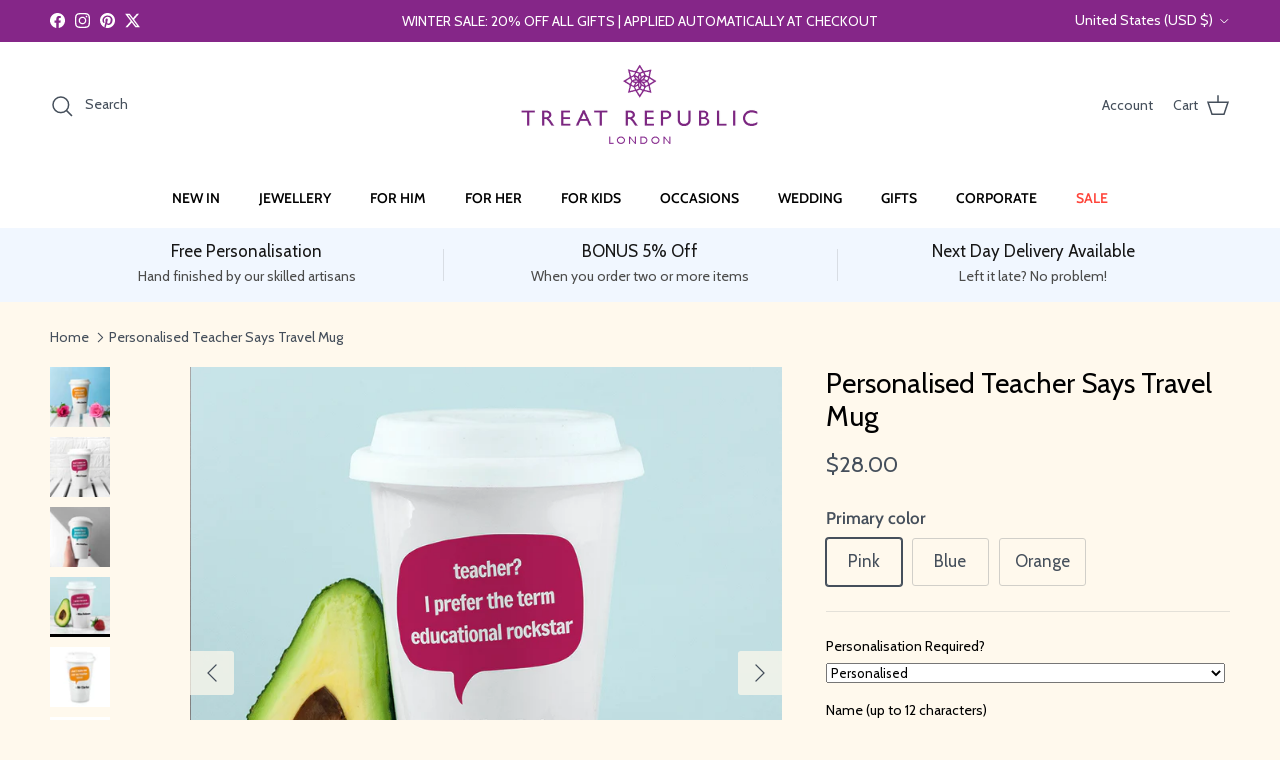

--- FILE ---
content_type: text/html; charset=utf-8
request_url: https://www.treatrepublic.com/en-us/products/personalised-teacher-says-travel-mug
body_size: 66521
content:
<!doctype html>
<html class="no-js" lang="en" dir="ltr">
<head><meta charset="utf-8">
<meta name="viewport" content="width=device-width,initial-scale=1">
<title>Personalised Teacher Says Travel Mug | Treat Republic</title><link rel="canonical" href="https://www.treatrepublic.com/en-us/products/personalised-teacher-says-travel-mug"><link rel="icon" href="//www.treatrepublic.com/cdn/shop/files/TreatRepublic_favicon_c1ff9a5d-9d2f-46d2-8c26-c1b1e0ea4703.png?crop=center&height=48&v=1633085847&width=48" type="image/png">
  <link rel="apple-touch-icon" href="//www.treatrepublic.com/cdn/shop/files/TreatRepublic_favicon_c1ff9a5d-9d2f-46d2-8c26-c1b1e0ea4703.png?crop=center&height=180&v=1633085847&width=180"><meta name="description" content="Make your favourite teacher smile with our Personalised Teacher Says Travel Mug. Available now. Free personalisation and fast delivery. Order today!"><meta property="og:site_name" content="Treat Republic">
<meta property="og:url" content="https://www.treatrepublic.com/en-us/products/personalised-teacher-says-travel-mug">
<meta property="og:title" content="Personalised Teacher Says Travel Mug | Treat Republic">
<meta property="og:type" content="product">
<meta property="og:description" content="Make your favourite teacher smile with our Personalised Teacher Says Travel Mug. Available now. Free personalisation and fast delivery. Order today!"><meta property="og:image" content="http://www.treatrepublic.com/cdn/shop/products/per3186-ora20180711084451346.jpg?crop=center&height=1200&v=1569286629&width=1200">
  <meta property="og:image:secure_url" content="https://www.treatrepublic.com/cdn/shop/products/per3186-ora20180711084451346.jpg?crop=center&height=1200&v=1569286629&width=1200">
  <meta property="og:image:width" content="1000">
  <meta property="og:image:height" content="1000"><meta property="og:price:amount" content="28.00">
  <meta property="og:price:currency" content="USD"><meta name="twitter:site" content="@treatrepublic"><meta name="twitter:card" content="summary_large_image">
<meta name="twitter:title" content="Personalised Teacher Says Travel Mug | Treat Republic">
<meta name="twitter:description" content="Make your favourite teacher smile with our Personalised Teacher Says Travel Mug. Available now. Free personalisation and fast delivery. Order today!">
<style>@font-face {
  font-family: Cabin;
  font-weight: 400;
  font-style: normal;
  font-display: fallback;
  src: url("//www.treatrepublic.com/cdn/fonts/cabin/cabin_n4.cefc6494a78f87584a6f312fea532919154f66fe.woff2") format("woff2"),
       url("//www.treatrepublic.com/cdn/fonts/cabin/cabin_n4.8c16611b00f59d27f4b27ce4328dfe514ce77517.woff") format("woff");
}
@font-face {
  font-family: Cabin;
  font-weight: 700;
  font-style: normal;
  font-display: fallback;
  src: url("//www.treatrepublic.com/cdn/fonts/cabin/cabin_n7.255204a342bfdbc9ae2017bd4e6a90f8dbb2f561.woff2") format("woff2"),
       url("//www.treatrepublic.com/cdn/fonts/cabin/cabin_n7.e2afa22a0d0f4b64da3569c990897429d40ff5c0.woff") format("woff");
}
@font-face {
  font-family: Cabin;
  font-weight: 500;
  font-style: normal;
  font-display: fallback;
  src: url("//www.treatrepublic.com/cdn/fonts/cabin/cabin_n5.0250ac238cfbbff14d3c16fcc89f227ca95d5c6f.woff2") format("woff2"),
       url("//www.treatrepublic.com/cdn/fonts/cabin/cabin_n5.46470cf25a90d766aece73a31a42bfd8ef7a470b.woff") format("woff");
}
@font-face {
  font-family: Cabin;
  font-weight: 400;
  font-style: italic;
  font-display: fallback;
  src: url("//www.treatrepublic.com/cdn/fonts/cabin/cabin_i4.d89c1b32b09ecbc46c12781fcf7b2085f17c0be9.woff2") format("woff2"),
       url("//www.treatrepublic.com/cdn/fonts/cabin/cabin_i4.0a521b11d0b69adfc41e22a263eec7c02aecfe99.woff") format("woff");
}
@font-face {
  font-family: Cabin;
  font-weight: 700;
  font-style: italic;
  font-display: fallback;
  src: url("//www.treatrepublic.com/cdn/fonts/cabin/cabin_i7.ef2404c08a493e7ccbc92d8c39adf683f40e1fb5.woff2") format("woff2"),
       url("//www.treatrepublic.com/cdn/fonts/cabin/cabin_i7.480421791818000fc8a5d4134822321b5d7964f8.woff") format("woff");
}
@font-face {
  font-family: Cabin;
  font-weight: 400;
  font-style: normal;
  font-display: fallback;
  src: url("//www.treatrepublic.com/cdn/fonts/cabin/cabin_n4.cefc6494a78f87584a6f312fea532919154f66fe.woff2") format("woff2"),
       url("//www.treatrepublic.com/cdn/fonts/cabin/cabin_n4.8c16611b00f59d27f4b27ce4328dfe514ce77517.woff") format("woff");
}
@font-face {
  font-family: Jost;
  font-weight: 400;
  font-style: normal;
  font-display: fallback;
  src: url("//www.treatrepublic.com/cdn/fonts/jost/jost_n4.d47a1b6347ce4a4c9f437608011273009d91f2b7.woff2") format("woff2"),
       url("//www.treatrepublic.com/cdn/fonts/jost/jost_n4.791c46290e672b3f85c3d1c651ef2efa3819eadd.woff") format("woff");
}
@font-face {
  font-family: Cabin;
  font-weight: 600;
  font-style: normal;
  font-display: fallback;
  src: url("//www.treatrepublic.com/cdn/fonts/cabin/cabin_n6.c6b1e64927bbec1c65aab7077888fb033480c4f7.woff2") format("woff2"),
       url("//www.treatrepublic.com/cdn/fonts/cabin/cabin_n6.6c2e65d54c893ad9f1390da3b810b8e6cf976a4f.woff") format("woff");
}
@font-face {
  font-family: Cabin;
  font-weight: 600;
  font-style: normal;
  font-display: fallback;
  src: url("//www.treatrepublic.com/cdn/fonts/cabin/cabin_n6.c6b1e64927bbec1c65aab7077888fb033480c4f7.woff2") format("woff2"),
       url("//www.treatrepublic.com/cdn/fonts/cabin/cabin_n6.6c2e65d54c893ad9f1390da3b810b8e6cf976a4f.woff") format("woff");
}
:root {
  --page-container-width:          1480px;
  --reading-container-width:       720px;
  --divider-opacity:               0.14;
  --gutter-large:                  30px;
  --gutter-desktop:                20px;
  --gutter-mobile:                 16px;
  --section-padding:               50px;
  --larger-section-padding:        80px;
  --larger-section-padding-mobile: 60px;
  --largest-section-padding:       110px;
  --aos-animate-duration:          0.6s;

  --base-font-family:              Cabin, sans-serif;
  --base-font-weight:              400;
  --base-font-style:               normal;
  --heading-font-family:           Cabin, sans-serif;
  --heading-font-weight:           400;
  --heading-font-style:            normal;
  --heading-font-letter-spacing:   normal;
  --logo-font-family:              Jost, sans-serif;
  --logo-font-weight:              400;
  --logo-font-style:               normal;
  --nav-font-family:               Cabin, sans-serif;
  --nav-font-weight:               600;
  --nav-font-style:                normal;

  --base-text-size:17px;
  --base-line-height:              1.6;
  --input-text-size:17px;
  --smaller-text-size-1:14px;
  --smaller-text-size-2:15px;
  --smaller-text-size-3:14px;
  --smaller-text-size-4:13px;
  --larger-text-size:28px;
  --super-large-text-size:49px;
  --super-large-mobile-text-size:22px;
  --larger-mobile-text-size:22px;
  --logo-text-size:24px;--btn-letter-spacing: 0.08em;
    --btn-text-transform: uppercase;
    --button-text-size: 15px;
    --quickbuy-button-text-size: 13;
    --small-feature-link-font-size: 0.75em;
    --input-btn-padding-top:             1.2em;
    --input-btn-padding-bottom:          1.2em;--heading-text-transform:none;
  --nav-text-size:                      14px;
  --mobile-menu-font-weight:            600;

  --body-bg-color:                      255 249 237;
  --bg-color:                           255 249 237;
  --body-text-color:                    69 79 91;
  --text-color:                         69 79 91;

  --header-text-col:                    #454f5b;--header-text-hover-col:             var(--main-nav-link-hover-col);--header-bg-col:                     #ffffff;
  --heading-color:                     0 0 0;
  --body-heading-color:                0 0 0;
  --heading-divider-col:               #ffffff;

  --logo-col:                          #212b36;
  --main-nav-bg:                       #ffffff;
  --main-nav-link-col:                 #000000;
  --main-nav-link-hover-col:           #ff6d6d;
  --main-nav-link-featured-col:        #ff443a;

  --link-color:                        255 109 109;
  --body-link-color:                   255 109 109;

  --btn-bg-color:                        35 35 35;
  --btn-bg-hover-color:                  0 0 0;
  --btn-border-color:                    35 35 35;
  --btn-border-hover-color:              0 0 0;
  --btn-text-color:                      255 255 255;
  --btn-text-hover-color:                255 255 255;--btn-alt-bg-color:                    133 38 136;
  --btn-alt-text-color:                  35 35 35;
  --btn-alt-border-color:                35 35 35;
  --btn-alt-border-hover-color:          35 35 35;--btn-ter-bg-color:                    255 235 196;
  --btn-ter-text-color:                  25 29 33;
  --btn-ter-bg-hover-color:              35 35 35;
  --btn-ter-text-hover-color:            255 255 255;--btn-border-radius: 3px;--color-scheme-default:                             #fff9ed;
  --color-scheme-default-color:                       255 249 237;
  --color-scheme-default-text-color:                  69 79 91;
  --color-scheme-default-head-color:                  0 0 0;
  --color-scheme-default-link-color:                  255 109 109;
  --color-scheme-default-btn-text-color:              255 255 255;
  --color-scheme-default-btn-text-hover-color:        255 255 255;
  --color-scheme-default-btn-bg-color:                35 35 35;
  --color-scheme-default-btn-bg-hover-color:          0 0 0;
  --color-scheme-default-btn-border-color:            35 35 35;
  --color-scheme-default-btn-border-hover-color:      0 0 0;
  --color-scheme-default-btn-alt-text-color:          35 35 35;
  --color-scheme-default-btn-alt-bg-color:            133 38 136;
  --color-scheme-default-btn-alt-border-color:        35 35 35;
  --color-scheme-default-btn-alt-border-hover-color:  35 35 35;

  --color-scheme-1:                             #f2f2f2;
  --color-scheme-1-color:                       242 242 242;
  --color-scheme-1-text-color:                  52 52 52;
  --color-scheme-1-head-color:                  52 52 52;
  --color-scheme-1-link-color:                  52 52 52;
  --color-scheme-1-btn-text-color:              255 255 255;
  --color-scheme-1-btn-text-hover-color:        255 255 255;
  --color-scheme-1-btn-bg-color:                35 35 35;
  --color-scheme-1-btn-bg-hover-color:          0 0 0;
  --color-scheme-1-btn-border-color:            35 35 35;
  --color-scheme-1-btn-border-hover-color:      0 0 0;
  --color-scheme-1-btn-alt-text-color:          35 35 35;
  --color-scheme-1-btn-alt-bg-color:            255 255 255;
  --color-scheme-1-btn-alt-border-color:        35 35 35;
  --color-scheme-1-btn-alt-border-hover-color:  35 35 35;

  --color-scheme-2:                             #f7f1f0;
  --color-scheme-2-color:                       247 241 240;
  --color-scheme-2-text-color:                  52 52 52;
  --color-scheme-2-head-color:                  52 52 52;
  --color-scheme-2-link-color:                  52 52 52;
  --color-scheme-2-btn-text-color:              255 255 255;
  --color-scheme-2-btn-text-hover-color:        255 255 255;
  --color-scheme-2-btn-bg-color:                35 35 35;
  --color-scheme-2-btn-bg-hover-color:          0 0 0;
  --color-scheme-2-btn-border-color:            35 35 35;
  --color-scheme-2-btn-border-hover-color:      0 0 0;
  --color-scheme-2-btn-alt-text-color:          35 35 35;
  --color-scheme-2-btn-alt-bg-color:            255 255 255;
  --color-scheme-2-btn-alt-border-color:        35 35 35;
  --color-scheme-2-btn-alt-border-hover-color:  35 35 35;

  /* Shop Pay payment terms */
  --payment-terms-background-color:    #fff9ed;--quickbuy-bg: 242 242 242;--body-input-background-color:       rgb(var(--body-bg-color));
  --input-background-color:            rgb(var(--body-bg-color));
  --body-input-text-color:             var(--body-text-color);
  --input-text-color:                  var(--body-text-color);
  --body-input-border-color:           rgb(209, 207, 201);
  --input-border-color:                rgb(209, 207, 201);
  --input-border-color-hover:          rgb(153, 156, 157);
  --input-border-color-active:         rgb(69, 79, 91);

  --swatch-cross-svg:                  url("data:image/svg+xml,%3Csvg xmlns='http://www.w3.org/2000/svg' width='240' height='240' viewBox='0 0 24 24' fill='none' stroke='rgb(209, 207, 201)' stroke-width='0.09' preserveAspectRatio='none' %3E%3Cline x1='24' y1='0' x2='0' y2='24'%3E%3C/line%3E%3C/svg%3E");
  --swatch-cross-hover:                url("data:image/svg+xml,%3Csvg xmlns='http://www.w3.org/2000/svg' width='240' height='240' viewBox='0 0 24 24' fill='none' stroke='rgb(153, 156, 157)' stroke-width='0.09' preserveAspectRatio='none' %3E%3Cline x1='24' y1='0' x2='0' y2='24'%3E%3C/line%3E%3C/svg%3E");
  --swatch-cross-active:               url("data:image/svg+xml,%3Csvg xmlns='http://www.w3.org/2000/svg' width='240' height='240' viewBox='0 0 24 24' fill='none' stroke='rgb(69, 79, 91)' stroke-width='0.09' preserveAspectRatio='none' %3E%3Cline x1='24' y1='0' x2='0' y2='24'%3E%3C/line%3E%3C/svg%3E");

  --footer-divider-col:                #adbfea;
  --footer-text-col:                   244 246 248;
  --footer-heading-col:                255 255 255;
  --footer-bg:                         #454f5b;--product-label-overlay-justify: flex-start;--product-label-overlay-align: flex-start;--product-label-overlay-reduction-text:   #ffffff;
  --product-label-overlay-reduction-bg:     #c20000;
  --product-label-overlay-stock-text:       #ffffff;
  --product-label-overlay-stock-bg:         #09728c;
  --product-label-overlay-new-text:         #ffffff;
  --product-label-overlay-new-bg:           #de9d9a;
  --product-label-overlay-meta-text:        #ffffff;
  --product-label-overlay-meta-bg:          #09728c;
  --product-label-sale-text:                #c20000;
  --product-label-sold-text:                #212b36;
  --product-label-preorder-text:            #3ea36a;

  --product-block-crop-align:               center;

  
  --product-block-price-align:              center;
  --product-block-price-item-margin-start:  .25rem;
  --product-block-price-item-margin-end:    .25rem;
  

  --collection-block-image-position:   center center;

  --swatch-picker-image-size:          68px;
  --swatch-crop-align:                 center center;

  --image-overlay-text-color:          255 255 255;--image-overlay-bg:                  rgba(69, 79, 91, 0.12);
  --image-overlay-shadow-start:        rgb(0 0 0 / 0.2);
  --image-overlay-box-opacity:         1.0;--product-inventory-ok-box-color:            #f2faf0;
  --product-inventory-ok-text-color:           #108043;
  --product-inventory-ok-icon-box-fill-color:  #fff;
  --product-inventory-low-box-color:           #fcf1cd;
  --product-inventory-low-text-color:          #dd9a1a;
  --product-inventory-low-icon-box-fill-color: #fff;
  --product-inventory-low-text-color-channels: 16, 128, 67;
  --product-inventory-ok-text-color-channels:  221, 154, 26;

  --rating-star-color: 128 130 132;--overlay-align-left: start;
    --overlay-align-right: end;}html[dir=rtl] {
  --overlay-right-text-m-left: 0;
  --overlay-right-text-m-right: auto;
  --overlay-left-shadow-left-left: 15%;
  --overlay-left-shadow-left-right: -50%;
  --overlay-left-shadow-right-left: -85%;
  --overlay-left-shadow-right-right: 0;
}.image-overlay--bg-box .text-overlay .text-overlay__text {
    --image-overlay-box-bg: 255 249 237;
    --heading-color: var(--body-heading-color);
    --text-color: var(--body-text-color);
    --link-color: var(--body-link-color);
  }::selection {
    background: rgb(var(--body-heading-color));
    color: rgb(var(--body-bg-color));
  }
  ::-moz-selection {
    background: rgb(var(--body-heading-color));
    color: rgb(var(--body-bg-color));
  }.navigation .h1 {
  color: inherit !important;
}.use-color-scheme--default {
  --product-label-sale-text:           #c20000;
  --product-label-sold-text:           #212b36;
  --product-label-preorder-text:       #3ea36a;
  --input-background-color:            rgb(var(--body-bg-color));
  --input-text-color:                  var(--body-input-text-color);
  --input-border-color:                rgb(209, 207, 201);
  --input-border-color-hover:          rgb(153, 156, 157);
  --input-border-color-active:         rgb(69, 79, 91);
}</style>

  <link href="//www.treatrepublic.com/cdn/shop/t/13/assets/main.css?v=56351711575663051981764946422" rel="stylesheet" type="text/css" media="all" />
<link rel="preload" as="font" href="//www.treatrepublic.com/cdn/fonts/cabin/cabin_n4.cefc6494a78f87584a6f312fea532919154f66fe.woff2" type="font/woff2" crossorigin><link rel="preload" as="font" href="//www.treatrepublic.com/cdn/fonts/cabin/cabin_n4.cefc6494a78f87584a6f312fea532919154f66fe.woff2" type="font/woff2" crossorigin><script>
    document.documentElement.className = document.documentElement.className.replace('no-js', 'js');

    window.theme = {
      info: {
        name: 'Symmetry',
        version: '7.4.0'
      },
      device: {
        hasTouch: window.matchMedia('(any-pointer: coarse)').matches,
        hasHover: window.matchMedia('(hover: hover)').matches
      },
      mediaQueries: {
        md: '(min-width: 768px)',
        productMediaCarouselBreak: '(min-width: 1041px)'
      },
      routes: {
        base: 'https://www.treatrepublic.com',
        cart: '/en-us/cart',
        cartAdd: '/en-us/cart/add.js',
        cartUpdate: '/en-us/cart/update.js',
        predictiveSearch: '/en-us/search/suggest'
      },
      strings: {
        cartTermsConfirmation: "You must agree to the terms and conditions before continuing.",
        cartItemsQuantityError: "You can only add [QUANTITY] of this item to your cart.",
        generalSearchViewAll: "View all search results",
        noStock: "Sold out",
        noVariant: "Unavailable",
        productsProductChooseA: "Choose a",
        generalSearchPages: "Pages",
        generalSearchNoResultsWithoutTerms: "Sorry, we couldnʼt find any results",
        shippingCalculator: {
          singleRate: "There is one shipping rate for this destination:",
          multipleRates: "There are multiple shipping rates for this destination:",
          noRates: "We do not ship to this destination."
        }
      },
      settings: {
        moneyWithCurrencyFormat: "${{amount}} USD",
        cartType: "drawer",
        afterAddToCart: "notification",
        quickbuyStyle: "off",
        externalLinksNewTab: true,
        internalLinksSmoothScroll: true
      }
    }

    theme.inlineNavigationCheck = function() {
      var pageHeader = document.querySelector('.pageheader'),
          inlineNavContainer = pageHeader.querySelector('.logo-area__left__inner'),
          inlineNav = inlineNavContainer.querySelector('.navigation--left');
      if (inlineNav && getComputedStyle(inlineNav).display != 'none') {
        var inlineMenuCentered = document.querySelector('.pageheader--layout-inline-menu-center'),
            logoContainer = document.querySelector('.logo-area__middle__inner');
        if(inlineMenuCentered) {
          var rightWidth = document.querySelector('.logo-area__right__inner').clientWidth,
              middleWidth = logoContainer.clientWidth,
              logoArea = document.querySelector('.logo-area'),
              computedLogoAreaStyle = getComputedStyle(logoArea),
              logoAreaInnerWidth = logoArea.clientWidth - Math.ceil(parseFloat(computedLogoAreaStyle.paddingLeft)) - Math.ceil(parseFloat(computedLogoAreaStyle.paddingRight)),
              availableNavWidth = logoAreaInnerWidth - Math.max(rightWidth, middleWidth) * 2 - 40;
          inlineNavContainer.style.maxWidth = availableNavWidth + 'px';
        }

        var firstInlineNavLink = inlineNav.querySelector('.navigation__item:first-child'),
            lastInlineNavLink = inlineNav.querySelector('.navigation__item:last-child');
        if (lastInlineNavLink) {
          var inlineNavWidth = null;
          if(document.querySelector('html[dir=rtl]')) {
            inlineNavWidth = firstInlineNavLink.offsetLeft - lastInlineNavLink.offsetLeft + firstInlineNavLink.offsetWidth;
          } else {
            inlineNavWidth = lastInlineNavLink.offsetLeft - firstInlineNavLink.offsetLeft + lastInlineNavLink.offsetWidth;
          }
          if (inlineNavContainer.offsetWidth >= inlineNavWidth) {
            pageHeader.classList.add('pageheader--layout-inline-permitted');
            var tallLogo = logoContainer.clientHeight > lastInlineNavLink.clientHeight + 20;
            if (tallLogo) {
              inlineNav.classList.add('navigation--tight-underline');
            } else {
              inlineNav.classList.remove('navigation--tight-underline');
            }
          } else {
            pageHeader.classList.remove('pageheader--layout-inline-permitted');
          }
        }
      }
    };

    theme.setInitialHeaderHeightProperty = () => {
      const section = document.querySelector('.section-header');
      if (section) {
        document.documentElement.style.setProperty('--theme-header-height', Math.ceil(section.clientHeight) + 'px');
      }
    };
  </script>

  <script src="//www.treatrepublic.com/cdn/shop/t/13/assets/main.js?v=74462154655922143831747239786" defer></script>
    <script src="//www.treatrepublic.com/cdn/shop/t/13/assets/animate-on-scroll.js?v=15249566486942820451747239786" defer></script>
    <link href="//www.treatrepublic.com/cdn/shop/t/13/assets/animate-on-scroll.css?v=116824741000487223811747239786" rel="stylesheet" type="text/css" media="all" />
  

  <script>window.performance && window.performance.mark && window.performance.mark('shopify.content_for_header.start');</script><meta name="google-site-verification" content="w3XeYid-mfj2OlO3KyaVzlXCrmsssTYO42zVXZj6l8I">
<meta id="shopify-digital-wallet" name="shopify-digital-wallet" content="/8132263998/digital_wallets/dialog">
<meta name="shopify-checkout-api-token" content="04bea43ee50856477e152a74fdf0070e">
<meta id="in-context-paypal-metadata" data-shop-id="8132263998" data-venmo-supported="false" data-environment="production" data-locale="en_US" data-paypal-v4="true" data-currency="USD">
<link rel="alternate" hreflang="x-default" href="https://www.treatrepublic.com/products/personalised-teacher-says-travel-mug">
<link rel="alternate" hreflang="en" href="https://www.treatrepublic.com/products/personalised-teacher-says-travel-mug">
<link rel="alternate" hreflang="en-AU" href="https://www.treatrepublic.com/en-au/products/personalised-teacher-says-travel-mug">
<link rel="alternate" hreflang="en-CA" href="https://www.treatrepublic.com/en-ca/products/personalised-teacher-says-travel-mug">
<link rel="alternate" hreflang="en-FR" href="https://www.treatrepublic.com/en-fr/products/personalised-teacher-says-travel-mug">
<link rel="alternate" hreflang="en-IE" href="https://www.treatrepublic.com/en-ie/products/personalised-teacher-says-travel-mug">
<link rel="alternate" hreflang="en-NZ" href="https://www.treatrepublic.com/en-nz/products/personalised-teacher-says-travel-mug">
<link rel="alternate" hreflang="en-US" href="https://www.treatrepublic.com/en-us/products/personalised-teacher-says-travel-mug">
<link rel="alternate" type="application/json+oembed" href="https://www.treatrepublic.com/en-us/products/personalised-teacher-says-travel-mug.oembed">
<script async="async" src="/checkouts/internal/preloads.js?locale=en-US"></script>
<link rel="preconnect" href="https://shop.app" crossorigin="anonymous">
<script async="async" src="https://shop.app/checkouts/internal/preloads.js?locale=en-US&shop_id=8132263998" crossorigin="anonymous"></script>
<script id="apple-pay-shop-capabilities" type="application/json">{"shopId":8132263998,"countryCode":"GB","currencyCode":"USD","merchantCapabilities":["supports3DS"],"merchantId":"gid:\/\/shopify\/Shop\/8132263998","merchantName":"Treat Republic","requiredBillingContactFields":["postalAddress","email","phone"],"requiredShippingContactFields":["postalAddress","email","phone"],"shippingType":"shipping","supportedNetworks":["visa","maestro","masterCard","amex","discover","elo"],"total":{"type":"pending","label":"Treat Republic","amount":"1.00"},"shopifyPaymentsEnabled":true,"supportsSubscriptions":true}</script>
<script id="shopify-features" type="application/json">{"accessToken":"04bea43ee50856477e152a74fdf0070e","betas":["rich-media-storefront-analytics"],"domain":"www.treatrepublic.com","predictiveSearch":true,"shopId":8132263998,"locale":"en"}</script>
<script>var Shopify = Shopify || {};
Shopify.shop = "treat-republic.myshopify.com";
Shopify.locale = "en";
Shopify.currency = {"active":"USD","rate":"1.3647498"};
Shopify.country = "US";
Shopify.theme = {"name":"SYMMETRY Major update 14 May to v7","id":179119292797,"schema_name":"Symmetry","schema_version":"7.4.0","theme_store_id":568,"role":"main"};
Shopify.theme.handle = "null";
Shopify.theme.style = {"id":null,"handle":null};
Shopify.cdnHost = "www.treatrepublic.com/cdn";
Shopify.routes = Shopify.routes || {};
Shopify.routes.root = "/en-us/";</script>
<script type="module">!function(o){(o.Shopify=o.Shopify||{}).modules=!0}(window);</script>
<script>!function(o){function n(){var o=[];function n(){o.push(Array.prototype.slice.apply(arguments))}return n.q=o,n}var t=o.Shopify=o.Shopify||{};t.loadFeatures=n(),t.autoloadFeatures=n()}(window);</script>
<script>
  window.ShopifyPay = window.ShopifyPay || {};
  window.ShopifyPay.apiHost = "shop.app\/pay";
  window.ShopifyPay.redirectState = null;
</script>
<script id="shop-js-analytics" type="application/json">{"pageType":"product"}</script>
<script defer="defer" async type="module" src="//www.treatrepublic.com/cdn/shopifycloud/shop-js/modules/v2/client.init-shop-cart-sync_DlSlHazZ.en.esm.js"></script>
<script defer="defer" async type="module" src="//www.treatrepublic.com/cdn/shopifycloud/shop-js/modules/v2/chunk.common_D16XZWos.esm.js"></script>
<script type="module">
  await import("//www.treatrepublic.com/cdn/shopifycloud/shop-js/modules/v2/client.init-shop-cart-sync_DlSlHazZ.en.esm.js");
await import("//www.treatrepublic.com/cdn/shopifycloud/shop-js/modules/v2/chunk.common_D16XZWos.esm.js");

  window.Shopify.SignInWithShop?.initShopCartSync?.({"fedCMEnabled":true,"windoidEnabled":true});

</script>
<script>
  window.Shopify = window.Shopify || {};
  if (!window.Shopify.featureAssets) window.Shopify.featureAssets = {};
  window.Shopify.featureAssets['shop-js'] = {"shop-cart-sync":["modules/v2/client.shop-cart-sync_DKWYiEUO.en.esm.js","modules/v2/chunk.common_D16XZWos.esm.js"],"init-fed-cm":["modules/v2/client.init-fed-cm_vfPMjZAC.en.esm.js","modules/v2/chunk.common_D16XZWos.esm.js"],"init-shop-email-lookup-coordinator":["modules/v2/client.init-shop-email-lookup-coordinator_CR38P6MB.en.esm.js","modules/v2/chunk.common_D16XZWos.esm.js"],"init-shop-cart-sync":["modules/v2/client.init-shop-cart-sync_DlSlHazZ.en.esm.js","modules/v2/chunk.common_D16XZWos.esm.js"],"shop-cash-offers":["modules/v2/client.shop-cash-offers_CJw4IQ6B.en.esm.js","modules/v2/chunk.common_D16XZWos.esm.js","modules/v2/chunk.modal_UwFWkumu.esm.js"],"shop-toast-manager":["modules/v2/client.shop-toast-manager_BY778Uv6.en.esm.js","modules/v2/chunk.common_D16XZWos.esm.js"],"init-windoid":["modules/v2/client.init-windoid_DVhZdEm3.en.esm.js","modules/v2/chunk.common_D16XZWos.esm.js"],"shop-button":["modules/v2/client.shop-button_D2ZzKUPa.en.esm.js","modules/v2/chunk.common_D16XZWos.esm.js"],"avatar":["modules/v2/client.avatar_BTnouDA3.en.esm.js"],"init-customer-accounts-sign-up":["modules/v2/client.init-customer-accounts-sign-up_CQZUmjGN.en.esm.js","modules/v2/client.shop-login-button_Cu5K-F7X.en.esm.js","modules/v2/chunk.common_D16XZWos.esm.js","modules/v2/chunk.modal_UwFWkumu.esm.js"],"pay-button":["modules/v2/client.pay-button_CcBqbGU7.en.esm.js","modules/v2/chunk.common_D16XZWos.esm.js"],"init-shop-for-new-customer-accounts":["modules/v2/client.init-shop-for-new-customer-accounts_B5DR5JTE.en.esm.js","modules/v2/client.shop-login-button_Cu5K-F7X.en.esm.js","modules/v2/chunk.common_D16XZWos.esm.js","modules/v2/chunk.modal_UwFWkumu.esm.js"],"shop-login-button":["modules/v2/client.shop-login-button_Cu5K-F7X.en.esm.js","modules/v2/chunk.common_D16XZWos.esm.js","modules/v2/chunk.modal_UwFWkumu.esm.js"],"shop-follow-button":["modules/v2/client.shop-follow-button_BX8Slf17.en.esm.js","modules/v2/chunk.common_D16XZWos.esm.js","modules/v2/chunk.modal_UwFWkumu.esm.js"],"init-customer-accounts":["modules/v2/client.init-customer-accounts_DjKkmQ2w.en.esm.js","modules/v2/client.shop-login-button_Cu5K-F7X.en.esm.js","modules/v2/chunk.common_D16XZWos.esm.js","modules/v2/chunk.modal_UwFWkumu.esm.js"],"lead-capture":["modules/v2/client.lead-capture_ChWCg7nV.en.esm.js","modules/v2/chunk.common_D16XZWos.esm.js","modules/v2/chunk.modal_UwFWkumu.esm.js"],"checkout-modal":["modules/v2/client.checkout-modal_DPnpVyv-.en.esm.js","modules/v2/chunk.common_D16XZWos.esm.js","modules/v2/chunk.modal_UwFWkumu.esm.js"],"shop-login":["modules/v2/client.shop-login_leRXJtcZ.en.esm.js","modules/v2/chunk.common_D16XZWos.esm.js","modules/v2/chunk.modal_UwFWkumu.esm.js"],"payment-terms":["modules/v2/client.payment-terms_Bp9K0NXD.en.esm.js","modules/v2/chunk.common_D16XZWos.esm.js","modules/v2/chunk.modal_UwFWkumu.esm.js"]};
</script>
<script>(function() {
  var isLoaded = false;
  function asyncLoad() {
    if (isLoaded) return;
    isLoaded = true;
    var urls = ["https:\/\/cdn.productcustomizer.com\/storefront\/production-product-customizer-v2.js?shop=treat-republic.myshopify.com","https:\/\/cdn.nfcube.com\/instafeed-80cb4328a39eeb8c0b901c9bdb180da9.js?shop=treat-republic.myshopify.com","https:\/\/dr4qe3ddw9y32.cloudfront.net\/awin-shopify-integration-code.js?aid=19669\u0026v=shopifyApp_5.2.3\u0026ts=1750260035846\u0026shop=treat-republic.myshopify.com","https:\/\/cdn.pushowl.com\/latest\/sdks\/pushowl-shopify.js?subdomain=treat-republic\u0026environment=production\u0026guid=2f4edd3e-dc1b-4252-8ef4-d45c8e0e1c7a\u0026shop=treat-republic.myshopify.com"];
    for (var i = 0; i < urls.length; i++) {
      var s = document.createElement('script');
      s.type = 'text/javascript';
      s.async = true;
      s.src = urls[i];
      var x = document.getElementsByTagName('script')[0];
      x.parentNode.insertBefore(s, x);
    }
  };
  if(window.attachEvent) {
    window.attachEvent('onload', asyncLoad);
  } else {
    window.addEventListener('load', asyncLoad, false);
  }
})();</script>
<script id="__st">var __st={"a":8132263998,"offset":0,"reqid":"96e799b7-4cc7-439c-a1a2-be3c18f78997-1768594049","pageurl":"www.treatrepublic.com\/en-us\/products\/personalised-teacher-says-travel-mug","u":"c1ba778a1d27","p":"product","rtyp":"product","rid":1999200026686};</script>
<script>window.ShopifyPaypalV4VisibilityTracking = true;</script>
<script id="captcha-bootstrap">!function(){'use strict';const t='contact',e='account',n='new_comment',o=[[t,t],['blogs',n],['comments',n],[t,'customer']],c=[[e,'customer_login'],[e,'guest_login'],[e,'recover_customer_password'],[e,'create_customer']],r=t=>t.map((([t,e])=>`form[action*='/${t}']:not([data-nocaptcha='true']) input[name='form_type'][value='${e}']`)).join(','),a=t=>()=>t?[...document.querySelectorAll(t)].map((t=>t.form)):[];function s(){const t=[...o],e=r(t);return a(e)}const i='password',u='form_key',d=['recaptcha-v3-token','g-recaptcha-response','h-captcha-response',i],f=()=>{try{return window.sessionStorage}catch{return}},m='__shopify_v',_=t=>t.elements[u];function p(t,e,n=!1){try{const o=window.sessionStorage,c=JSON.parse(o.getItem(e)),{data:r}=function(t){const{data:e,action:n}=t;return t[m]||n?{data:e,action:n}:{data:t,action:n}}(c);for(const[e,n]of Object.entries(r))t.elements[e]&&(t.elements[e].value=n);n&&o.removeItem(e)}catch(o){console.error('form repopulation failed',{error:o})}}const l='form_type',E='cptcha';function T(t){t.dataset[E]=!0}const w=window,h=w.document,L='Shopify',v='ce_forms',y='captcha';let A=!1;((t,e)=>{const n=(g='f06e6c50-85a8-45c8-87d0-21a2b65856fe',I='https://cdn.shopify.com/shopifycloud/storefront-forms-hcaptcha/ce_storefront_forms_captcha_hcaptcha.v1.5.2.iife.js',D={infoText:'Protected by hCaptcha',privacyText:'Privacy',termsText:'Terms'},(t,e,n)=>{const o=w[L][v],c=o.bindForm;if(c)return c(t,g,e,D).then(n);var r;o.q.push([[t,g,e,D],n]),r=I,A||(h.body.append(Object.assign(h.createElement('script'),{id:'captcha-provider',async:!0,src:r})),A=!0)});var g,I,D;w[L]=w[L]||{},w[L][v]=w[L][v]||{},w[L][v].q=[],w[L][y]=w[L][y]||{},w[L][y].protect=function(t,e){n(t,void 0,e),T(t)},Object.freeze(w[L][y]),function(t,e,n,w,h,L){const[v,y,A,g]=function(t,e,n){const i=e?o:[],u=t?c:[],d=[...i,...u],f=r(d),m=r(i),_=r(d.filter((([t,e])=>n.includes(e))));return[a(f),a(m),a(_),s()]}(w,h,L),I=t=>{const e=t.target;return e instanceof HTMLFormElement?e:e&&e.form},D=t=>v().includes(t);t.addEventListener('submit',(t=>{const e=I(t);if(!e)return;const n=D(e)&&!e.dataset.hcaptchaBound&&!e.dataset.recaptchaBound,o=_(e),c=g().includes(e)&&(!o||!o.value);(n||c)&&t.preventDefault(),c&&!n&&(function(t){try{if(!f())return;!function(t){const e=f();if(!e)return;const n=_(t);if(!n)return;const o=n.value;o&&e.removeItem(o)}(t);const e=Array.from(Array(32),(()=>Math.random().toString(36)[2])).join('');!function(t,e){_(t)||t.append(Object.assign(document.createElement('input'),{type:'hidden',name:u})),t.elements[u].value=e}(t,e),function(t,e){const n=f();if(!n)return;const o=[...t.querySelectorAll(`input[type='${i}']`)].map((({name:t})=>t)),c=[...d,...o],r={};for(const[a,s]of new FormData(t).entries())c.includes(a)||(r[a]=s);n.setItem(e,JSON.stringify({[m]:1,action:t.action,data:r}))}(t,e)}catch(e){console.error('failed to persist form',e)}}(e),e.submit())}));const S=(t,e)=>{t&&!t.dataset[E]&&(n(t,e.some((e=>e===t))),T(t))};for(const o of['focusin','change'])t.addEventListener(o,(t=>{const e=I(t);D(e)&&S(e,y())}));const B=e.get('form_key'),M=e.get(l),P=B&&M;t.addEventListener('DOMContentLoaded',(()=>{const t=y();if(P)for(const e of t)e.elements[l].value===M&&p(e,B);[...new Set([...A(),...v().filter((t=>'true'===t.dataset.shopifyCaptcha))])].forEach((e=>S(e,t)))}))}(h,new URLSearchParams(w.location.search),n,t,e,['guest_login'])})(!0,!0)}();</script>
<script integrity="sha256-4kQ18oKyAcykRKYeNunJcIwy7WH5gtpwJnB7kiuLZ1E=" data-source-attribution="shopify.loadfeatures" defer="defer" src="//www.treatrepublic.com/cdn/shopifycloud/storefront/assets/storefront/load_feature-a0a9edcb.js" crossorigin="anonymous"></script>
<script crossorigin="anonymous" defer="defer" src="//www.treatrepublic.com/cdn/shopifycloud/storefront/assets/shopify_pay/storefront-65b4c6d7.js?v=20250812"></script>
<script data-source-attribution="shopify.dynamic_checkout.dynamic.init">var Shopify=Shopify||{};Shopify.PaymentButton=Shopify.PaymentButton||{isStorefrontPortableWallets:!0,init:function(){window.Shopify.PaymentButton.init=function(){};var t=document.createElement("script");t.src="https://www.treatrepublic.com/cdn/shopifycloud/portable-wallets/latest/portable-wallets.en.js",t.type="module",document.head.appendChild(t)}};
</script>
<script data-source-attribution="shopify.dynamic_checkout.buyer_consent">
  function portableWalletsHideBuyerConsent(e){var t=document.getElementById("shopify-buyer-consent"),n=document.getElementById("shopify-subscription-policy-button");t&&n&&(t.classList.add("hidden"),t.setAttribute("aria-hidden","true"),n.removeEventListener("click",e))}function portableWalletsShowBuyerConsent(e){var t=document.getElementById("shopify-buyer-consent"),n=document.getElementById("shopify-subscription-policy-button");t&&n&&(t.classList.remove("hidden"),t.removeAttribute("aria-hidden"),n.addEventListener("click",e))}window.Shopify?.PaymentButton&&(window.Shopify.PaymentButton.hideBuyerConsent=portableWalletsHideBuyerConsent,window.Shopify.PaymentButton.showBuyerConsent=portableWalletsShowBuyerConsent);
</script>
<script data-source-attribution="shopify.dynamic_checkout.cart.bootstrap">document.addEventListener("DOMContentLoaded",(function(){function t(){return document.querySelector("shopify-accelerated-checkout-cart, shopify-accelerated-checkout")}if(t())Shopify.PaymentButton.init();else{new MutationObserver((function(e,n){t()&&(Shopify.PaymentButton.init(),n.disconnect())})).observe(document.body,{childList:!0,subtree:!0})}}));
</script>
<link id="shopify-accelerated-checkout-styles" rel="stylesheet" media="screen" href="https://www.treatrepublic.com/cdn/shopifycloud/portable-wallets/latest/accelerated-checkout-backwards-compat.css" crossorigin="anonymous">
<style id="shopify-accelerated-checkout-cart">
        #shopify-buyer-consent {
  margin-top: 1em;
  display: inline-block;
  width: 100%;
}

#shopify-buyer-consent.hidden {
  display: none;
}

#shopify-subscription-policy-button {
  background: none;
  border: none;
  padding: 0;
  text-decoration: underline;
  font-size: inherit;
  cursor: pointer;
}

#shopify-subscription-policy-button::before {
  box-shadow: none;
}

      </style>
<script id="sections-script" data-sections="related-products" defer="defer" src="//www.treatrepublic.com/cdn/shop/t/13/compiled_assets/scripts.js?v=7151"></script>
<script>window.performance && window.performance.mark && window.performance.mark('shopify.content_for_header.end');</script>
<!-- CC Custom Head Start --><!-- CC Custom Head End --><!--Gem_Page_Header_Script-->
    


<!--End_Gem_Page_Header_Script-->
<!-- BEGIN app block: shopify://apps/gempages-builder/blocks/embed-gp-script-head/20b379d4-1b20-474c-a6ca-665c331919f3 -->














<!-- END app block --><!-- BEGIN app block: shopify://apps/klaviyo-email-marketing-sms/blocks/klaviyo-onsite-embed/2632fe16-c075-4321-a88b-50b567f42507 -->












  <script async src="https://static.klaviyo.com/onsite/js/UxxZ7Y/klaviyo.js?company_id=UxxZ7Y"></script>
  <script>!function(){if(!window.klaviyo){window._klOnsite=window._klOnsite||[];try{window.klaviyo=new Proxy({},{get:function(n,i){return"push"===i?function(){var n;(n=window._klOnsite).push.apply(n,arguments)}:function(){for(var n=arguments.length,o=new Array(n),w=0;w<n;w++)o[w]=arguments[w];var t="function"==typeof o[o.length-1]?o.pop():void 0,e=new Promise((function(n){window._klOnsite.push([i].concat(o,[function(i){t&&t(i),n(i)}]))}));return e}}})}catch(n){window.klaviyo=window.klaviyo||[],window.klaviyo.push=function(){var n;(n=window._klOnsite).push.apply(n,arguments)}}}}();</script>

  
    <script id="viewed_product">
      if (item == null) {
        var _learnq = _learnq || [];

        var MetafieldReviews = null
        var MetafieldYotpoRating = null
        var MetafieldYotpoCount = null
        var MetafieldLooxRating = null
        var MetafieldLooxCount = null
        var okendoProduct = null
        var okendoProductReviewCount = null
        var okendoProductReviewAverageValue = null
        try {
          // The following fields are used for Customer Hub recently viewed in order to add reviews.
          // This information is not part of __kla_viewed. Instead, it is part of __kla_viewed_reviewed_items
          MetafieldReviews = {};
          MetafieldYotpoRating = null
          MetafieldYotpoCount = null
          MetafieldLooxRating = null
          MetafieldLooxCount = null

          okendoProduct = null
          // If the okendo metafield is not legacy, it will error, which then requires the new json formatted data
          if (okendoProduct && 'error' in okendoProduct) {
            okendoProduct = null
          }
          okendoProductReviewCount = okendoProduct ? okendoProduct.reviewCount : null
          okendoProductReviewAverageValue = okendoProduct ? okendoProduct.reviewAverageValue : null
        } catch (error) {
          console.error('Error in Klaviyo onsite reviews tracking:', error);
        }

        var item = {
          Name: "Personalised Teacher Says Travel Mug",
          ProductID: 1999200026686,
          Categories: ["All Christmas Gifts 2024","All Items In Stock","All Personalised Gifts","All Personalised Gifts Treat Republic","Cyber Monday 2023","Drink \u0026 Barware","Gift Wrapped Products","Gifts for Teachers","Newest Personalised Gift Ideas","Personalised Christmas Gifts 2022","Personalised Gifts Discounts","Thank You Gifts","Travel Mugs"],
          ImageURL: "https://www.treatrepublic.com/cdn/shop/products/per3186-ora20180711084451346_grande.jpg?v=1569286629",
          URL: "https://www.treatrepublic.com/en-us/products/personalised-teacher-says-travel-mug",
          Brand: "Treat Republic",
          Price: "$28.00",
          Value: "28.00",
          CompareAtPrice: "$0.00"
        };
        _learnq.push(['track', 'Viewed Product', item]);
        _learnq.push(['trackViewedItem', {
          Title: item.Name,
          ItemId: item.ProductID,
          Categories: item.Categories,
          ImageUrl: item.ImageURL,
          Url: item.URL,
          Metadata: {
            Brand: item.Brand,
            Price: item.Price,
            Value: item.Value,
            CompareAtPrice: item.CompareAtPrice
          },
          metafields:{
            reviews: MetafieldReviews,
            yotpo:{
              rating: MetafieldYotpoRating,
              count: MetafieldYotpoCount,
            },
            loox:{
              rating: MetafieldLooxRating,
              count: MetafieldLooxCount,
            },
            okendo: {
              rating: okendoProductReviewAverageValue,
              count: okendoProductReviewCount,
            }
          }
        }]);
      }
    </script>
  




  <script>
    window.klaviyoReviewsProductDesignMode = false
  </script>







<!-- END app block --><!-- BEGIN app block: shopify://apps/judge-me-reviews/blocks/judgeme_core/61ccd3b1-a9f2-4160-9fe9-4fec8413e5d8 --><!-- Start of Judge.me Core -->






<link rel="dns-prefetch" href="https://cdnwidget.judge.me">
<link rel="dns-prefetch" href="https://cdn.judge.me">
<link rel="dns-prefetch" href="https://cdn1.judge.me">
<link rel="dns-prefetch" href="https://api.judge.me">

<script data-cfasync='false' class='jdgm-settings-script'>window.jdgmSettings={"pagination":5,"disable_web_reviews":false,"badge_no_review_text":"No reviews","badge_n_reviews_text":"{{ n }} review/reviews","badge_star_color":"#fbb307","hide_badge_preview_if_no_reviews":true,"badge_hide_text":false,"enforce_center_preview_badge":false,"widget_title":"Customer Reviews","widget_open_form_text":"Write a review","widget_close_form_text":"Cancel review","widget_refresh_page_text":"Refresh page","widget_summary_text":"Based on {{ number_of_reviews }} review/reviews","widget_no_review_text":"Be the first to write a review","widget_name_field_text":"Display name","widget_verified_name_field_text":"Verified Name (public)","widget_name_placeholder_text":"Display name","widget_required_field_error_text":"This field is required.","widget_email_field_text":"Email address","widget_verified_email_field_text":"Verified Email (private, can not be edited)","widget_email_placeholder_text":"Your email address","widget_email_field_error_text":"Please enter a valid email address.","widget_rating_field_text":"Rating","widget_review_title_field_text":"Review Title","widget_review_title_placeholder_text":"Give your review a title","widget_review_body_field_text":"Review content","widget_review_body_placeholder_text":"Start writing here...","widget_pictures_field_text":"Picture/Video (optional)","widget_submit_review_text":"Submit Review","widget_submit_verified_review_text":"Submit Verified Review","widget_submit_success_msg_with_auto_publish":"Thank you! Please refresh the page in a few moments to see your review. You can remove or edit your review by logging into \u003ca href='https://judge.me/login' target='_blank' rel='nofollow noopener'\u003eJudge.me\u003c/a\u003e","widget_submit_success_msg_no_auto_publish":"Thank you! Your review will be published as soon as it is approved by the shop admin. You can remove or edit your review by logging into \u003ca href='https://judge.me/login' target='_blank' rel='nofollow noopener'\u003eJudge.me\u003c/a\u003e","widget_show_default_reviews_out_of_total_text":"Showing {{ n_reviews_shown }} out of {{ n_reviews }} reviews.","widget_show_all_link_text":"Show all","widget_show_less_link_text":"Show less","widget_author_said_text":"{{ reviewer_name }} said:","widget_days_text":"{{ n }} days ago","widget_weeks_text":"{{ n }} week/weeks ago","widget_months_text":"{{ n }} month/months ago","widget_years_text":"{{ n }} year/years ago","widget_yesterday_text":"Yesterday","widget_today_text":"Today","widget_replied_text":"\u003e\u003e {{ shop_name }} replied:","widget_read_more_text":"Read more","widget_reviewer_name_as_initial":"last_initial","widget_rating_filter_color":"","widget_rating_filter_see_all_text":"See all reviews","widget_sorting_most_recent_text":"Most Recent","widget_sorting_highest_rating_text":"Highest Rating","widget_sorting_lowest_rating_text":"Lowest Rating","widget_sorting_with_pictures_text":"Only Pictures","widget_sorting_most_helpful_text":"Most Helpful","widget_open_question_form_text":"Ask a question","widget_reviews_subtab_text":"Reviews","widget_questions_subtab_text":"Questions","widget_question_label_text":"Question","widget_answer_label_text":"Answer","widget_question_placeholder_text":"Write your question here","widget_submit_question_text":"Submit Question","widget_question_submit_success_text":"Thank you for your question! We will notify you once it gets answered.","widget_star_color":"#fbb307","verified_badge_text":"Verified","verified_badge_bg_color":"","verified_badge_text_color":"","verified_badge_placement":"left-of-reviewer-name","widget_review_max_height":10,"widget_hide_border":false,"widget_social_share":true,"widget_thumb":false,"widget_review_location_show":false,"widget_location_format":"country_only","all_reviews_include_out_of_store_products":true,"all_reviews_out_of_store_text":"(out of store)","all_reviews_pagination":100,"all_reviews_product_name_prefix_text":"about","enable_review_pictures":true,"enable_question_anwser":false,"widget_theme":"leex","review_date_format":"dd/mm/yy","default_sort_method":"most-recent","widget_product_reviews_subtab_text":"Product Reviews","widget_shop_reviews_subtab_text":"Shop Reviews","widget_other_products_reviews_text":"Reviews for other products","widget_store_reviews_subtab_text":"Store reviews","widget_no_store_reviews_text":"This store hasn't received any reviews yet","widget_web_restriction_product_reviews_text":"This product hasn't received any reviews yet","widget_no_items_text":"No items found","widget_show_more_text":"Show more","widget_write_a_store_review_text":"Write a Store Review","widget_other_languages_heading":"Reviews in Other Languages","widget_translate_review_text":"Translate review to {{ language }}","widget_translating_review_text":"Translating...","widget_show_original_translation_text":"Show original ({{ language }})","widget_translate_review_failed_text":"Review couldn't be translated.","widget_translate_review_retry_text":"Retry","widget_translate_review_try_again_later_text":"Try again later","show_product_url_for_grouped_product":false,"widget_sorting_pictures_first_text":"Pictures First","show_pictures_on_all_rev_page_mobile":true,"show_pictures_on_all_rev_page_desktop":true,"floating_tab_hide_mobile_install_preference":false,"floating_tab_button_name":"★ Reviews","floating_tab_title":"Let customers speak for us","floating_tab_button_color":"","floating_tab_button_background_color":"","floating_tab_url":"","floating_tab_url_enabled":true,"floating_tab_tab_style":"text","all_reviews_text_badge_text":"Customers rate us {{ shop.metafields.judgeme.all_reviews_rating | round: 1 }}/5 based on {{ shop.metafields.judgeme.all_reviews_count }} reviews.","all_reviews_text_badge_text_branded_style":"{{ shop.metafields.judgeme.all_reviews_rating | round: 1 }} out of 5 stars based on {{ shop.metafields.judgeme.all_reviews_count }} reviews","is_all_reviews_text_badge_a_link":false,"show_stars_for_all_reviews_text_badge":false,"all_reviews_text_badge_url":"","all_reviews_text_style":"text","all_reviews_text_color_style":"judgeme_brand_color","all_reviews_text_color":"#108474","all_reviews_text_show_jm_brand":true,"featured_carousel_show_header":true,"featured_carousel_title":"See what our customers are saying","testimonials_carousel_title":"Customers are saying","videos_carousel_title":"Real customer stories","cards_carousel_title":"Customers are saying","featured_carousel_count_text":"from {{ n }} reviews","featured_carousel_add_link_to_all_reviews_page":false,"featured_carousel_url":"","featured_carousel_show_images":true,"featured_carousel_autoslide_interval":5,"featured_carousel_arrows_on_the_sides":false,"featured_carousel_height":250,"featured_carousel_width":80,"featured_carousel_image_size":0,"featured_carousel_image_height":250,"featured_carousel_arrow_color":"#eeeeee","verified_count_badge_style":"vintage","verified_count_badge_orientation":"horizontal","verified_count_badge_color_style":"judgeme_brand_color","verified_count_badge_color":"#108474","is_verified_count_badge_a_link":false,"verified_count_badge_url":"","verified_count_badge_show_jm_brand":true,"widget_rating_preset_default":5,"widget_first_sub_tab":"product-reviews","widget_show_histogram":true,"widget_histogram_use_custom_color":false,"widget_pagination_use_custom_color":false,"widget_star_use_custom_color":true,"widget_verified_badge_use_custom_color":false,"widget_write_review_use_custom_color":false,"picture_reminder_submit_button":"Upload Pictures","enable_review_videos":false,"mute_video_by_default":false,"widget_sorting_videos_first_text":"Videos First","widget_review_pending_text":"Pending","featured_carousel_items_for_large_screen":4,"social_share_options_order":"Facebook,Twitter,Pinterest","remove_microdata_snippet":true,"disable_json_ld":false,"enable_json_ld_products":false,"preview_badge_show_question_text":false,"preview_badge_no_question_text":"No questions","preview_badge_n_question_text":"{{ number_of_questions }} question/questions","qa_badge_show_icon":false,"qa_badge_position":"same-row","remove_judgeme_branding":false,"widget_add_search_bar":false,"widget_search_bar_placeholder":"Search","widget_sorting_verified_only_text":"Verified only","featured_carousel_theme":"gallery","featured_carousel_show_rating":true,"featured_carousel_show_title":true,"featured_carousel_show_body":true,"featured_carousel_show_date":true,"featured_carousel_show_reviewer":true,"featured_carousel_show_product":false,"featured_carousel_header_background_color":"#108474","featured_carousel_header_text_color":"#ffffff","featured_carousel_name_product_separator":"reviewed","featured_carousel_full_star_background":"#108474","featured_carousel_empty_star_background":"#dadada","featured_carousel_vertical_theme_background":"#f9fafb","featured_carousel_verified_badge_enable":true,"featured_carousel_verified_badge_color":"#108474","featured_carousel_border_style":"round","featured_carousel_review_line_length_limit":3,"featured_carousel_more_reviews_button_text":"Read more reviews","featured_carousel_view_product_button_text":"View product","all_reviews_page_load_reviews_on":"scroll","all_reviews_page_load_more_text":"Load More Reviews","disable_fb_tab_reviews":false,"enable_ajax_cdn_cache":false,"widget_public_name_text":"displayed publicly like","default_reviewer_name":"John Smith","default_reviewer_name_has_non_latin":true,"widget_reviewer_anonymous":"Anonymous","medals_widget_title":"Judge.me Review Medals","medals_widget_background_color":"#f9fafb","medals_widget_position":"footer_all_pages","medals_widget_border_color":"#f9fafb","medals_widget_verified_text_position":"left","medals_widget_use_monochromatic_version":false,"medals_widget_elements_color":"#108474","show_reviewer_avatar":true,"widget_invalid_yt_video_url_error_text":"Not a YouTube video URL","widget_max_length_field_error_text":"Please enter no more than {0} characters.","widget_show_country_flag":true,"widget_show_collected_via_shop_app":true,"widget_verified_by_shop_badge_style":"light","widget_verified_by_shop_text":"Verified by Shop","widget_show_photo_gallery":false,"widget_load_with_code_splitting":true,"widget_ugc_install_preference":false,"widget_ugc_title":"Made by us, Shared by you","widget_ugc_subtitle":"Tag us to see your picture featured in our page","widget_ugc_arrows_color":"#ffffff","widget_ugc_primary_button_text":"Buy Now","widget_ugc_primary_button_background_color":"#108474","widget_ugc_primary_button_text_color":"#ffffff","widget_ugc_primary_button_border_width":"0","widget_ugc_primary_button_border_style":"none","widget_ugc_primary_button_border_color":"#108474","widget_ugc_primary_button_border_radius":"25","widget_ugc_secondary_button_text":"Load More","widget_ugc_secondary_button_background_color":"#ffffff","widget_ugc_secondary_button_text_color":"#108474","widget_ugc_secondary_button_border_width":"2","widget_ugc_secondary_button_border_style":"solid","widget_ugc_secondary_button_border_color":"#108474","widget_ugc_secondary_button_border_radius":"25","widget_ugc_reviews_button_text":"View Reviews","widget_ugc_reviews_button_background_color":"#ffffff","widget_ugc_reviews_button_text_color":"#108474","widget_ugc_reviews_button_border_width":"2","widget_ugc_reviews_button_border_style":"solid","widget_ugc_reviews_button_border_color":"#108474","widget_ugc_reviews_button_border_radius":"25","widget_ugc_reviews_button_link_to":"judgeme-reviews-page","widget_ugc_show_post_date":true,"widget_ugc_max_width":"800","widget_rating_metafield_value_type":true,"widget_primary_color":"#108474","widget_enable_secondary_color":false,"widget_secondary_color":"#edf5f5","widget_summary_average_rating_text":"{{ average_rating }} out of 5","widget_media_grid_title":"Customer photos \u0026 videos","widget_media_grid_see_more_text":"See more","widget_round_style":false,"widget_show_product_medals":true,"widget_verified_by_judgeme_text":"Verified by Judge.me","widget_show_store_medals":true,"widget_verified_by_judgeme_text_in_store_medals":"Verified by Judge.me","widget_media_field_exceed_quantity_message":"Sorry, we can only accept {{ max_media }} for one review.","widget_media_field_exceed_limit_message":"{{ file_name }} is too large, please select a {{ media_type }} less than {{ size_limit }}MB.","widget_review_submitted_text":"Review Submitted!","widget_question_submitted_text":"Question Submitted!","widget_close_form_text_question":"Cancel","widget_write_your_answer_here_text":"Write your answer here","widget_enabled_branded_link":true,"widget_show_collected_by_judgeme":true,"widget_reviewer_name_color":"","widget_write_review_text_color":"","widget_write_review_bg_color":"","widget_collected_by_judgeme_text":"collected by Judge.me","widget_pagination_type":"standard","widget_load_more_text":"Load More","widget_load_more_color":"#108474","widget_full_review_text":"Full Review","widget_read_more_reviews_text":"Read More Reviews","widget_read_questions_text":"Read Questions","widget_questions_and_answers_text":"Questions \u0026 Answers","widget_verified_by_text":"Verified by","widget_verified_text":"Verified","widget_number_of_reviews_text":"{{ number_of_reviews }} reviews","widget_back_button_text":"Back","widget_next_button_text":"Next","widget_custom_forms_filter_button":"Filters","custom_forms_style":"vertical","widget_show_review_information":false,"how_reviews_are_collected":"How reviews are collected?","widget_show_review_keywords":false,"widget_gdpr_statement":"How we use your data: We'll only contact you about the review you left, and only if necessary. By submitting your review, you agree to Judge.me's \u003ca href='https://judge.me/terms' target='_blank' rel='nofollow noopener'\u003eterms\u003c/a\u003e, \u003ca href='https://judge.me/privacy' target='_blank' rel='nofollow noopener'\u003eprivacy\u003c/a\u003e and \u003ca href='https://judge.me/content-policy' target='_blank' rel='nofollow noopener'\u003econtent\u003c/a\u003e policies.","widget_multilingual_sorting_enabled":false,"widget_translate_review_content_enabled":false,"widget_translate_review_content_method":"manual","popup_widget_review_selection":"automatically_with_pictures","popup_widget_round_border_style":true,"popup_widget_show_title":true,"popup_widget_show_body":true,"popup_widget_show_reviewer":false,"popup_widget_show_product":true,"popup_widget_show_pictures":true,"popup_widget_use_review_picture":true,"popup_widget_show_on_home_page":true,"popup_widget_show_on_product_page":true,"popup_widget_show_on_collection_page":true,"popup_widget_show_on_cart_page":true,"popup_widget_position":"bottom_left","popup_widget_first_review_delay":5,"popup_widget_duration":5,"popup_widget_interval":5,"popup_widget_review_count":5,"popup_widget_hide_on_mobile":true,"review_snippet_widget_round_border_style":true,"review_snippet_widget_card_color":"#FFFFFF","review_snippet_widget_slider_arrows_background_color":"#FFFFFF","review_snippet_widget_slider_arrows_color":"#000000","review_snippet_widget_star_color":"#108474","show_product_variant":false,"all_reviews_product_variant_label_text":"Variant: ","widget_show_verified_branding":true,"widget_ai_summary_title":"Customers say","widget_ai_summary_disclaimer":"AI-powered review summary based on recent customer reviews","widget_show_ai_summary":false,"widget_show_ai_summary_bg":false,"widget_show_review_title_input":true,"redirect_reviewers_invited_via_email":"review_widget","request_store_review_after_product_review":false,"request_review_other_products_in_order":false,"review_form_color_scheme":"default","review_form_corner_style":"square","review_form_star_color":{},"review_form_text_color":"#333333","review_form_background_color":"#ffffff","review_form_field_background_color":"#fafafa","review_form_button_color":{},"review_form_button_text_color":"#ffffff","review_form_modal_overlay_color":"#000000","review_content_screen_title_text":"How would you rate this product?","review_content_introduction_text":"We would love it if you would share a bit about your experience.","store_review_form_title_text":"How would you rate this store?","store_review_form_introduction_text":"We would love it if you would share a bit about your experience.","show_review_guidance_text":true,"one_star_review_guidance_text":"Poor","five_star_review_guidance_text":"Great","customer_information_screen_title_text":"About you","customer_information_introduction_text":"Please tell us more about you.","custom_questions_screen_title_text":"Your experience in more detail","custom_questions_introduction_text":"Here are a few questions to help us understand more about your experience.","review_submitted_screen_title_text":"Thanks for your review!","review_submitted_screen_thank_you_text":"We are processing it and it will appear on the store soon.","review_submitted_screen_email_verification_text":"Please confirm your email by clicking the link we just sent you. This helps us keep reviews authentic.","review_submitted_request_store_review_text":"Would you like to share your experience of shopping with us?","review_submitted_review_other_products_text":"Would you like to review these products?","store_review_screen_title_text":"Would you like to share your experience of shopping with us?","store_review_introduction_text":"We value your feedback and use it to improve. Please share any thoughts or suggestions you have.","reviewer_media_screen_title_picture_text":"Share a picture","reviewer_media_introduction_picture_text":"Upload a photo to support your review.","reviewer_media_screen_title_video_text":"Share a video","reviewer_media_introduction_video_text":"Upload a video to support your review.","reviewer_media_screen_title_picture_or_video_text":"Share a picture or video","reviewer_media_introduction_picture_or_video_text":"Upload a photo or video to support your review.","reviewer_media_youtube_url_text":"Paste your Youtube URL here","advanced_settings_next_step_button_text":"Next","advanced_settings_close_review_button_text":"Close","modal_write_review_flow":false,"write_review_flow_required_text":"Required","write_review_flow_privacy_message_text":"We respect your privacy.","write_review_flow_anonymous_text":"Post review as anonymous","write_review_flow_visibility_text":"This won't be visible to other customers.","write_review_flow_multiple_selection_help_text":"Select as many as you like","write_review_flow_single_selection_help_text":"Select one option","write_review_flow_required_field_error_text":"This field is required","write_review_flow_invalid_email_error_text":"Please enter a valid email address","write_review_flow_max_length_error_text":"Max. {{ max_length }} characters.","write_review_flow_media_upload_text":"\u003cb\u003eClick to upload\u003c/b\u003e or drag and drop","write_review_flow_gdpr_statement":"We'll only contact you about your review if necessary. By submitting your review, you agree to our \u003ca href='https://judge.me/terms' target='_blank' rel='nofollow noopener'\u003eterms and conditions\u003c/a\u003e and \u003ca href='https://judge.me/privacy' target='_blank' rel='nofollow noopener'\u003eprivacy policy\u003c/a\u003e.","rating_only_reviews_enabled":false,"show_negative_reviews_help_screen":false,"new_review_flow_help_screen_rating_threshold":3,"negative_review_resolution_screen_title_text":"Tell us more","negative_review_resolution_text":"Your experience matters to us. If there were issues with your purchase, we're here to help. Feel free to reach out to us, we'd love the opportunity to make things right.","negative_review_resolution_button_text":"Contact us","negative_review_resolution_proceed_with_review_text":"Leave a review","negative_review_resolution_subject":"Issue with purchase from {{ shop_name }}.{{ order_name }}","preview_badge_collection_page_install_status":false,"widget_review_custom_css":"","preview_badge_custom_css":"","preview_badge_stars_count":"5-stars","featured_carousel_custom_css":"","floating_tab_custom_css":"","all_reviews_widget_custom_css":"","medals_widget_custom_css":"","verified_badge_custom_css":"","all_reviews_text_custom_css":"","transparency_badges_collected_via_store_invite":false,"transparency_badges_from_another_provider":false,"transparency_badges_collected_from_store_visitor":false,"transparency_badges_collected_by_verified_review_provider":false,"transparency_badges_earned_reward":false,"transparency_badges_collected_via_store_invite_text":"Review collected via store invitation","transparency_badges_from_another_provider_text":"Review collected from another provider","transparency_badges_collected_from_store_visitor_text":"Review collected from a store visitor","transparency_badges_written_in_google_text":"Review written in Google","transparency_badges_written_in_etsy_text":"Review written in Etsy","transparency_badges_written_in_shop_app_text":"Review written in Shop App","transparency_badges_earned_reward_text":"Review earned a reward for future purchase","product_review_widget_per_page":10,"widget_store_review_label_text":"Review about the store","checkout_comment_extension_title_on_product_page":"Customer Comments","checkout_comment_extension_num_latest_comment_show":5,"checkout_comment_extension_format":"name_and_timestamp","checkout_comment_customer_name":"last_initial","checkout_comment_comment_notification":true,"preview_badge_collection_page_install_preference":true,"preview_badge_home_page_install_preference":false,"preview_badge_product_page_install_preference":true,"review_widget_install_preference":"","review_carousel_install_preference":false,"floating_reviews_tab_install_preference":"none","verified_reviews_count_badge_install_preference":false,"all_reviews_text_install_preference":false,"review_widget_best_location":true,"judgeme_medals_install_preference":false,"review_widget_revamp_enabled":false,"review_widget_qna_enabled":false,"review_widget_header_theme":"minimal","review_widget_widget_title_enabled":true,"review_widget_header_text_size":"medium","review_widget_header_text_weight":"regular","review_widget_average_rating_style":"compact","review_widget_bar_chart_enabled":true,"review_widget_bar_chart_type":"numbers","review_widget_bar_chart_style":"standard","review_widget_expanded_media_gallery_enabled":false,"review_widget_reviews_section_theme":"standard","review_widget_image_style":"thumbnails","review_widget_review_image_ratio":"square","review_widget_stars_size":"medium","review_widget_verified_badge":"standard_text","review_widget_review_title_text_size":"medium","review_widget_review_text_size":"medium","review_widget_review_text_length":"medium","review_widget_number_of_columns_desktop":3,"review_widget_carousel_transition_speed":5,"review_widget_custom_questions_answers_display":"always","review_widget_button_text_color":"#FFFFFF","review_widget_text_color":"#000000","review_widget_lighter_text_color":"#7B7B7B","review_widget_corner_styling":"soft","review_widget_review_word_singular":"review","review_widget_review_word_plural":"reviews","review_widget_voting_label":"Helpful?","review_widget_shop_reply_label":"Reply from {{ shop_name }}:","review_widget_filters_title":"Filters","qna_widget_question_word_singular":"Question","qna_widget_question_word_plural":"Questions","qna_widget_answer_reply_label":"Answer from {{ answerer_name }}:","qna_content_screen_title_text":"Ask a question about this product","qna_widget_question_required_field_error_text":"Please enter your question.","qna_widget_flow_gdpr_statement":"We'll only contact you about your question if necessary. By submitting your question, you agree to our \u003ca href='https://judge.me/terms' target='_blank' rel='nofollow noopener'\u003eterms and conditions\u003c/a\u003e and \u003ca href='https://judge.me/privacy' target='_blank' rel='nofollow noopener'\u003eprivacy policy\u003c/a\u003e.","qna_widget_question_submitted_text":"Thanks for your question!","qna_widget_close_form_text_question":"Close","qna_widget_question_submit_success_text":"We’ll notify you by email when your question is answered.","all_reviews_widget_v2025_enabled":false,"all_reviews_widget_v2025_header_theme":"default","all_reviews_widget_v2025_widget_title_enabled":true,"all_reviews_widget_v2025_header_text_size":"medium","all_reviews_widget_v2025_header_text_weight":"regular","all_reviews_widget_v2025_average_rating_style":"compact","all_reviews_widget_v2025_bar_chart_enabled":true,"all_reviews_widget_v2025_bar_chart_type":"numbers","all_reviews_widget_v2025_bar_chart_style":"standard","all_reviews_widget_v2025_expanded_media_gallery_enabled":false,"all_reviews_widget_v2025_show_store_medals":true,"all_reviews_widget_v2025_show_photo_gallery":true,"all_reviews_widget_v2025_show_review_keywords":false,"all_reviews_widget_v2025_show_ai_summary":false,"all_reviews_widget_v2025_show_ai_summary_bg":false,"all_reviews_widget_v2025_add_search_bar":false,"all_reviews_widget_v2025_default_sort_method":"most-recent","all_reviews_widget_v2025_reviews_per_page":10,"all_reviews_widget_v2025_reviews_section_theme":"default","all_reviews_widget_v2025_image_style":"thumbnails","all_reviews_widget_v2025_review_image_ratio":"square","all_reviews_widget_v2025_stars_size":"medium","all_reviews_widget_v2025_verified_badge":"bold_badge","all_reviews_widget_v2025_review_title_text_size":"medium","all_reviews_widget_v2025_review_text_size":"medium","all_reviews_widget_v2025_review_text_length":"medium","all_reviews_widget_v2025_number_of_columns_desktop":3,"all_reviews_widget_v2025_carousel_transition_speed":5,"all_reviews_widget_v2025_custom_questions_answers_display":"always","all_reviews_widget_v2025_show_product_variant":false,"all_reviews_widget_v2025_show_reviewer_avatar":true,"all_reviews_widget_v2025_reviewer_name_as_initial":"","all_reviews_widget_v2025_review_location_show":false,"all_reviews_widget_v2025_location_format":"","all_reviews_widget_v2025_show_country_flag":false,"all_reviews_widget_v2025_verified_by_shop_badge_style":"light","all_reviews_widget_v2025_social_share":false,"all_reviews_widget_v2025_social_share_options_order":"Facebook,Twitter,LinkedIn,Pinterest","all_reviews_widget_v2025_pagination_type":"standard","all_reviews_widget_v2025_button_text_color":"#FFFFFF","all_reviews_widget_v2025_text_color":"#000000","all_reviews_widget_v2025_lighter_text_color":"#7B7B7B","all_reviews_widget_v2025_corner_styling":"soft","all_reviews_widget_v2025_title":"Customer reviews","all_reviews_widget_v2025_ai_summary_title":"Customers say about this store","all_reviews_widget_v2025_no_review_text":"Be the first to write a review","platform":"shopify","branding_url":"https://app.judge.me/reviews/stores/www.treatrepublic.com","branding_text":"Powered by Judge.me","locale":"en","reply_name":"Treat Republic","widget_version":"3.0","footer":true,"autopublish":true,"review_dates":true,"enable_custom_form":false,"shop_use_review_site":true,"shop_locale":"en","enable_multi_locales_translations":false,"show_review_title_input":true,"review_verification_email_status":"always","can_be_branded":true,"reply_name_text":"Treat Republic"};</script> <style class='jdgm-settings-style'>.jdgm-xx{left:0}:root{--jdgm-primary-color: #108474;--jdgm-secondary-color: rgba(16,132,116,0.1);--jdgm-star-color: #fbb307;--jdgm-write-review-text-color: white;--jdgm-write-review-bg-color: #108474;--jdgm-paginate-color: #108474;--jdgm-border-radius: 0;--jdgm-reviewer-name-color: #108474}.jdgm-histogram__bar-content{background-color:#108474}.jdgm-rev[data-verified-buyer=true] .jdgm-rev__icon.jdgm-rev__icon:after,.jdgm-rev__buyer-badge.jdgm-rev__buyer-badge{color:white;background-color:#108474}.jdgm-review-widget--small .jdgm-gallery.jdgm-gallery .jdgm-gallery__thumbnail-link:nth-child(8) .jdgm-gallery__thumbnail-wrapper.jdgm-gallery__thumbnail-wrapper:before{content:"See more"}@media only screen and (min-width: 768px){.jdgm-gallery.jdgm-gallery .jdgm-gallery__thumbnail-link:nth-child(8) .jdgm-gallery__thumbnail-wrapper.jdgm-gallery__thumbnail-wrapper:before{content:"See more"}}.jdgm-preview-badge .jdgm-star.jdgm-star{color:#fbb307}.jdgm-prev-badge[data-average-rating='0.00']{display:none !important}.jdgm-author-fullname{display:none !important}.jdgm-author-all-initials{display:none !important}.jdgm-rev-widg__title{visibility:hidden}.jdgm-rev-widg__summary-text{visibility:hidden}.jdgm-prev-badge__text{visibility:hidden}.jdgm-rev__prod-link-prefix:before{content:'about'}.jdgm-rev__variant-label:before{content:'Variant: '}.jdgm-rev__out-of-store-text:before{content:'(out of store)'}.jdgm-preview-badge[data-template="index"]{display:none !important}.jdgm-verified-count-badget[data-from-snippet="true"]{display:none !important}.jdgm-carousel-wrapper[data-from-snippet="true"]{display:none !important}.jdgm-all-reviews-text[data-from-snippet="true"]{display:none !important}.jdgm-medals-section[data-from-snippet="true"]{display:none !important}.jdgm-ugc-media-wrapper[data-from-snippet="true"]{display:none !important}.jdgm-rev__transparency-badge[data-badge-type="review_collected_via_store_invitation"]{display:none !important}.jdgm-rev__transparency-badge[data-badge-type="review_collected_from_another_provider"]{display:none !important}.jdgm-rev__transparency-badge[data-badge-type="review_collected_from_store_visitor"]{display:none !important}.jdgm-rev__transparency-badge[data-badge-type="review_written_in_etsy"]{display:none !important}.jdgm-rev__transparency-badge[data-badge-type="review_written_in_google_business"]{display:none !important}.jdgm-rev__transparency-badge[data-badge-type="review_written_in_shop_app"]{display:none !important}.jdgm-rev__transparency-badge[data-badge-type="review_earned_for_future_purchase"]{display:none !important}.jdgm-review-snippet-widget .jdgm-rev-snippet-widget__cards-container .jdgm-rev-snippet-card{border-radius:8px;background:#fff}.jdgm-review-snippet-widget .jdgm-rev-snippet-widget__cards-container .jdgm-rev-snippet-card__rev-rating .jdgm-star{color:#108474}.jdgm-review-snippet-widget .jdgm-rev-snippet-widget__prev-btn,.jdgm-review-snippet-widget .jdgm-rev-snippet-widget__next-btn{border-radius:50%;background:#fff}.jdgm-review-snippet-widget .jdgm-rev-snippet-widget__prev-btn>svg,.jdgm-review-snippet-widget .jdgm-rev-snippet-widget__next-btn>svg{fill:#000}.jdgm-full-rev-modal.rev-snippet-widget .jm-mfp-container .jm-mfp-content,.jdgm-full-rev-modal.rev-snippet-widget .jm-mfp-container .jdgm-full-rev__icon,.jdgm-full-rev-modal.rev-snippet-widget .jm-mfp-container .jdgm-full-rev__pic-img,.jdgm-full-rev-modal.rev-snippet-widget .jm-mfp-container .jdgm-full-rev__reply{border-radius:8px}.jdgm-full-rev-modal.rev-snippet-widget .jm-mfp-container .jdgm-full-rev[data-verified-buyer="true"] .jdgm-full-rev__icon::after{border-radius:8px}.jdgm-full-rev-modal.rev-snippet-widget .jm-mfp-container .jdgm-full-rev .jdgm-rev__buyer-badge{border-radius:calc( 8px / 2 )}.jdgm-full-rev-modal.rev-snippet-widget .jm-mfp-container .jdgm-full-rev .jdgm-full-rev__replier::before{content:'Treat Republic'}.jdgm-full-rev-modal.rev-snippet-widget .jm-mfp-container .jdgm-full-rev .jdgm-full-rev__product-button{border-radius:calc( 8px * 6 )}
</style> <style class='jdgm-settings-style'></style> <script data-cfasync="false" type="text/javascript" async src="https://cdnwidget.judge.me/shopify_v2/leex.js" id="judgeme_widget_leex_js"></script>
<link id="judgeme_widget_leex_css" rel="stylesheet" type="text/css" media="nope!" onload="this.media='all'" href="https://cdnwidget.judge.me/widget_v3/theme/leex.css">

  
  
  
  <style class='jdgm-miracle-styles'>
  @-webkit-keyframes jdgm-spin{0%{-webkit-transform:rotate(0deg);-ms-transform:rotate(0deg);transform:rotate(0deg)}100%{-webkit-transform:rotate(359deg);-ms-transform:rotate(359deg);transform:rotate(359deg)}}@keyframes jdgm-spin{0%{-webkit-transform:rotate(0deg);-ms-transform:rotate(0deg);transform:rotate(0deg)}100%{-webkit-transform:rotate(359deg);-ms-transform:rotate(359deg);transform:rotate(359deg)}}@font-face{font-family:'JudgemeStar';src:url("[data-uri]") format("woff");font-weight:normal;font-style:normal}.jdgm-star{font-family:'JudgemeStar';display:inline !important;text-decoration:none !important;padding:0 4px 0 0 !important;margin:0 !important;font-weight:bold;opacity:1;-webkit-font-smoothing:antialiased;-moz-osx-font-smoothing:grayscale}.jdgm-star:hover{opacity:1}.jdgm-star:last-of-type{padding:0 !important}.jdgm-star.jdgm--on:before{content:"\e000"}.jdgm-star.jdgm--off:before{content:"\e001"}.jdgm-star.jdgm--half:before{content:"\e002"}.jdgm-widget *{margin:0;line-height:1.4;-webkit-box-sizing:border-box;-moz-box-sizing:border-box;box-sizing:border-box;-webkit-overflow-scrolling:touch}.jdgm-hidden{display:none !important;visibility:hidden !important}.jdgm-temp-hidden{display:none}.jdgm-spinner{width:40px;height:40px;margin:auto;border-radius:50%;border-top:2px solid #eee;border-right:2px solid #eee;border-bottom:2px solid #eee;border-left:2px solid #ccc;-webkit-animation:jdgm-spin 0.8s infinite linear;animation:jdgm-spin 0.8s infinite linear}.jdgm-prev-badge{display:block !important}

</style>


  
  
   


<script data-cfasync='false' class='jdgm-script'>
!function(e){window.jdgm=window.jdgm||{},jdgm.CDN_HOST="https://cdnwidget.judge.me/",jdgm.CDN_HOST_ALT="https://cdn2.judge.me/cdn/widget_frontend/",jdgm.API_HOST="https://api.judge.me/",jdgm.CDN_BASE_URL="https://cdn.shopify.com/extensions/019bc7fe-07a5-7fc5-85e3-4a4175980733/judgeme-extensions-296/assets/",
jdgm.docReady=function(d){(e.attachEvent?"complete"===e.readyState:"loading"!==e.readyState)?
setTimeout(d,0):e.addEventListener("DOMContentLoaded",d)},jdgm.loadCSS=function(d,t,o,a){
!o&&jdgm.loadCSS.requestedUrls.indexOf(d)>=0||(jdgm.loadCSS.requestedUrls.push(d),
(a=e.createElement("link")).rel="stylesheet",a.class="jdgm-stylesheet",a.media="nope!",
a.href=d,a.onload=function(){this.media="all",t&&setTimeout(t)},e.body.appendChild(a))},
jdgm.loadCSS.requestedUrls=[],jdgm.loadJS=function(e,d){var t=new XMLHttpRequest;
t.onreadystatechange=function(){4===t.readyState&&(Function(t.response)(),d&&d(t.response))},
t.open("GET",e),t.onerror=function(){if(e.indexOf(jdgm.CDN_HOST)===0&&jdgm.CDN_HOST_ALT!==jdgm.CDN_HOST){var f=e.replace(jdgm.CDN_HOST,jdgm.CDN_HOST_ALT);jdgm.loadJS(f,d)}},t.send()},jdgm.docReady((function(){(window.jdgmLoadCSS||e.querySelectorAll(
".jdgm-widget, .jdgm-all-reviews-page").length>0)&&(jdgmSettings.widget_load_with_code_splitting?
parseFloat(jdgmSettings.widget_version)>=3?jdgm.loadCSS(jdgm.CDN_HOST+"widget_v3/base.css"):
jdgm.loadCSS(jdgm.CDN_HOST+"widget/base.css"):jdgm.loadCSS(jdgm.CDN_HOST+"shopify_v2.css"),
jdgm.loadJS(jdgm.CDN_HOST+"loa"+"der.js"))}))}(document);
</script>
<noscript><link rel="stylesheet" type="text/css" media="all" href="https://cdnwidget.judge.me/shopify_v2.css"></noscript>

<!-- BEGIN app snippet: theme_fix_tags --><script>
  (function() {
    var jdgmThemeFixes = null;
    if (!jdgmThemeFixes) return;
    var thisThemeFix = jdgmThemeFixes[Shopify.theme.id];
    if (!thisThemeFix) return;

    if (thisThemeFix.html) {
      document.addEventListener("DOMContentLoaded", function() {
        var htmlDiv = document.createElement('div');
        htmlDiv.classList.add('jdgm-theme-fix-html');
        htmlDiv.innerHTML = thisThemeFix.html;
        document.body.append(htmlDiv);
      });
    };

    if (thisThemeFix.css) {
      var styleTag = document.createElement('style');
      styleTag.classList.add('jdgm-theme-fix-style');
      styleTag.innerHTML = thisThemeFix.css;
      document.head.append(styleTag);
    };

    if (thisThemeFix.js) {
      var scriptTag = document.createElement('script');
      scriptTag.classList.add('jdgm-theme-fix-script');
      scriptTag.innerHTML = thisThemeFix.js;
      document.head.append(scriptTag);
    };
  })();
</script>
<!-- END app snippet -->
<!-- End of Judge.me Core -->



<!-- END app block --><script src="https://cdn.shopify.com/extensions/019bc7fe-07a5-7fc5-85e3-4a4175980733/judgeme-extensions-296/assets/loader.js" type="text/javascript" defer="defer"></script>
<link href="https://cdn.shopify.com/extensions/019bc20f-cfe8-7f23-8946-5b966d177ee1/prod-customizer-staging-46/assets/shopstorm-apps.css" rel="stylesheet" type="text/css" media="all">
<link href="https://monorail-edge.shopifysvc.com" rel="dns-prefetch">
<script>(function(){if ("sendBeacon" in navigator && "performance" in window) {try {var session_token_from_headers = performance.getEntriesByType('navigation')[0].serverTiming.find(x => x.name == '_s').description;} catch {var session_token_from_headers = undefined;}var session_cookie_matches = document.cookie.match(/_shopify_s=([^;]*)/);var session_token_from_cookie = session_cookie_matches && session_cookie_matches.length === 2 ? session_cookie_matches[1] : "";var session_token = session_token_from_headers || session_token_from_cookie || "";function handle_abandonment_event(e) {var entries = performance.getEntries().filter(function(entry) {return /monorail-edge.shopifysvc.com/.test(entry.name);});if (!window.abandonment_tracked && entries.length === 0) {window.abandonment_tracked = true;var currentMs = Date.now();var navigation_start = performance.timing.navigationStart;var payload = {shop_id: 8132263998,url: window.location.href,navigation_start,duration: currentMs - navigation_start,session_token,page_type: "product"};window.navigator.sendBeacon("https://monorail-edge.shopifysvc.com/v1/produce", JSON.stringify({schema_id: "online_store_buyer_site_abandonment/1.1",payload: payload,metadata: {event_created_at_ms: currentMs,event_sent_at_ms: currentMs}}));}}window.addEventListener('pagehide', handle_abandonment_event);}}());</script>
<script id="web-pixels-manager-setup">(function e(e,d,r,n,o){if(void 0===o&&(o={}),!Boolean(null===(a=null===(i=window.Shopify)||void 0===i?void 0:i.analytics)||void 0===a?void 0:a.replayQueue)){var i,a;window.Shopify=window.Shopify||{};var t=window.Shopify;t.analytics=t.analytics||{};var s=t.analytics;s.replayQueue=[],s.publish=function(e,d,r){return s.replayQueue.push([e,d,r]),!0};try{self.performance.mark("wpm:start")}catch(e){}var l=function(){var e={modern:/Edge?\/(1{2}[4-9]|1[2-9]\d|[2-9]\d{2}|\d{4,})\.\d+(\.\d+|)|Firefox\/(1{2}[4-9]|1[2-9]\d|[2-9]\d{2}|\d{4,})\.\d+(\.\d+|)|Chrom(ium|e)\/(9{2}|\d{3,})\.\d+(\.\d+|)|(Maci|X1{2}).+ Version\/(15\.\d+|(1[6-9]|[2-9]\d|\d{3,})\.\d+)([,.]\d+|)( \(\w+\)|)( Mobile\/\w+|) Safari\/|Chrome.+OPR\/(9{2}|\d{3,})\.\d+\.\d+|(CPU[ +]OS|iPhone[ +]OS|CPU[ +]iPhone|CPU IPhone OS|CPU iPad OS)[ +]+(15[._]\d+|(1[6-9]|[2-9]\d|\d{3,})[._]\d+)([._]\d+|)|Android:?[ /-](13[3-9]|1[4-9]\d|[2-9]\d{2}|\d{4,})(\.\d+|)(\.\d+|)|Android.+Firefox\/(13[5-9]|1[4-9]\d|[2-9]\d{2}|\d{4,})\.\d+(\.\d+|)|Android.+Chrom(ium|e)\/(13[3-9]|1[4-9]\d|[2-9]\d{2}|\d{4,})\.\d+(\.\d+|)|SamsungBrowser\/([2-9]\d|\d{3,})\.\d+/,legacy:/Edge?\/(1[6-9]|[2-9]\d|\d{3,})\.\d+(\.\d+|)|Firefox\/(5[4-9]|[6-9]\d|\d{3,})\.\d+(\.\d+|)|Chrom(ium|e)\/(5[1-9]|[6-9]\d|\d{3,})\.\d+(\.\d+|)([\d.]+$|.*Safari\/(?![\d.]+ Edge\/[\d.]+$))|(Maci|X1{2}).+ Version\/(10\.\d+|(1[1-9]|[2-9]\d|\d{3,})\.\d+)([,.]\d+|)( \(\w+\)|)( Mobile\/\w+|) Safari\/|Chrome.+OPR\/(3[89]|[4-9]\d|\d{3,})\.\d+\.\d+|(CPU[ +]OS|iPhone[ +]OS|CPU[ +]iPhone|CPU IPhone OS|CPU iPad OS)[ +]+(10[._]\d+|(1[1-9]|[2-9]\d|\d{3,})[._]\d+)([._]\d+|)|Android:?[ /-](13[3-9]|1[4-9]\d|[2-9]\d{2}|\d{4,})(\.\d+|)(\.\d+|)|Mobile Safari.+OPR\/([89]\d|\d{3,})\.\d+\.\d+|Android.+Firefox\/(13[5-9]|1[4-9]\d|[2-9]\d{2}|\d{4,})\.\d+(\.\d+|)|Android.+Chrom(ium|e)\/(13[3-9]|1[4-9]\d|[2-9]\d{2}|\d{4,})\.\d+(\.\d+|)|Android.+(UC? ?Browser|UCWEB|U3)[ /]?(15\.([5-9]|\d{2,})|(1[6-9]|[2-9]\d|\d{3,})\.\d+)\.\d+|SamsungBrowser\/(5\.\d+|([6-9]|\d{2,})\.\d+)|Android.+MQ{2}Browser\/(14(\.(9|\d{2,})|)|(1[5-9]|[2-9]\d|\d{3,})(\.\d+|))(\.\d+|)|K[Aa][Ii]OS\/(3\.\d+|([4-9]|\d{2,})\.\d+)(\.\d+|)/},d=e.modern,r=e.legacy,n=navigator.userAgent;return n.match(d)?"modern":n.match(r)?"legacy":"unknown"}(),u="modern"===l?"modern":"legacy",c=(null!=n?n:{modern:"",legacy:""})[u],f=function(e){return[e.baseUrl,"/wpm","/b",e.hashVersion,"modern"===e.buildTarget?"m":"l",".js"].join("")}({baseUrl:d,hashVersion:r,buildTarget:u}),m=function(e){var d=e.version,r=e.bundleTarget,n=e.surface,o=e.pageUrl,i=e.monorailEndpoint;return{emit:function(e){var a=e.status,t=e.errorMsg,s=(new Date).getTime(),l=JSON.stringify({metadata:{event_sent_at_ms:s},events:[{schema_id:"web_pixels_manager_load/3.1",payload:{version:d,bundle_target:r,page_url:o,status:a,surface:n,error_msg:t},metadata:{event_created_at_ms:s}}]});if(!i)return console&&console.warn&&console.warn("[Web Pixels Manager] No Monorail endpoint provided, skipping logging."),!1;try{return self.navigator.sendBeacon.bind(self.navigator)(i,l)}catch(e){}var u=new XMLHttpRequest;try{return u.open("POST",i,!0),u.setRequestHeader("Content-Type","text/plain"),u.send(l),!0}catch(e){return console&&console.warn&&console.warn("[Web Pixels Manager] Got an unhandled error while logging to Monorail."),!1}}}}({version:r,bundleTarget:l,surface:e.surface,pageUrl:self.location.href,monorailEndpoint:e.monorailEndpoint});try{o.browserTarget=l,function(e){var d=e.src,r=e.async,n=void 0===r||r,o=e.onload,i=e.onerror,a=e.sri,t=e.scriptDataAttributes,s=void 0===t?{}:t,l=document.createElement("script"),u=document.querySelector("head"),c=document.querySelector("body");if(l.async=n,l.src=d,a&&(l.integrity=a,l.crossOrigin="anonymous"),s)for(var f in s)if(Object.prototype.hasOwnProperty.call(s,f))try{l.dataset[f]=s[f]}catch(e){}if(o&&l.addEventListener("load",o),i&&l.addEventListener("error",i),u)u.appendChild(l);else{if(!c)throw new Error("Did not find a head or body element to append the script");c.appendChild(l)}}({src:f,async:!0,onload:function(){if(!function(){var e,d;return Boolean(null===(d=null===(e=window.Shopify)||void 0===e?void 0:e.analytics)||void 0===d?void 0:d.initialized)}()){var d=window.webPixelsManager.init(e)||void 0;if(d){var r=window.Shopify.analytics;r.replayQueue.forEach((function(e){var r=e[0],n=e[1],o=e[2];d.publishCustomEvent(r,n,o)})),r.replayQueue=[],r.publish=d.publishCustomEvent,r.visitor=d.visitor,r.initialized=!0}}},onerror:function(){return m.emit({status:"failed",errorMsg:"".concat(f," has failed to load")})},sri:function(e){var d=/^sha384-[A-Za-z0-9+/=]+$/;return"string"==typeof e&&d.test(e)}(c)?c:"",scriptDataAttributes:o}),m.emit({status:"loading"})}catch(e){m.emit({status:"failed",errorMsg:(null==e?void 0:e.message)||"Unknown error"})}}})({shopId: 8132263998,storefrontBaseUrl: "https://www.treatrepublic.com",extensionsBaseUrl: "https://extensions.shopifycdn.com/cdn/shopifycloud/web-pixels-manager",monorailEndpoint: "https://monorail-edge.shopifysvc.com/unstable/produce_batch",surface: "storefront-renderer",enabledBetaFlags: ["2dca8a86"],webPixelsConfigList: [{"id":"2324038013","configuration":"{\"accountID\":\"UxxZ7Y\",\"webPixelConfig\":\"eyJlbmFibGVBZGRlZFRvQ2FydEV2ZW50cyI6IHRydWV9\"}","eventPayloadVersion":"v1","runtimeContext":"STRICT","scriptVersion":"524f6c1ee37bacdca7657a665bdca589","type":"APP","apiClientId":123074,"privacyPurposes":["ANALYTICS","MARKETING"],"dataSharingAdjustments":{"protectedCustomerApprovalScopes":["read_customer_address","read_customer_email","read_customer_name","read_customer_personal_data","read_customer_phone"]}},{"id":"1750958461","configuration":"{\"webPixelName\":\"Judge.me\"}","eventPayloadVersion":"v1","runtimeContext":"STRICT","scriptVersion":"34ad157958823915625854214640f0bf","type":"APP","apiClientId":683015,"privacyPurposes":["ANALYTICS"],"dataSharingAdjustments":{"protectedCustomerApprovalScopes":["read_customer_email","read_customer_name","read_customer_personal_data","read_customer_phone"]}},{"id":"760742184","configuration":"{\"config\":\"{\\\"pixel_id\\\":\\\"G-T7K432T4WD\\\",\\\"target_country\\\":\\\"GB\\\",\\\"gtag_events\\\":[{\\\"type\\\":\\\"begin_checkout\\\",\\\"action_label\\\":\\\"G-T7K432T4WD\\\"},{\\\"type\\\":\\\"search\\\",\\\"action_label\\\":\\\"G-T7K432T4WD\\\"},{\\\"type\\\":\\\"view_item\\\",\\\"action_label\\\":[\\\"G-T7K432T4WD\\\",\\\"MC-CBYK01L0VL\\\"]},{\\\"type\\\":\\\"purchase\\\",\\\"action_label\\\":[\\\"G-T7K432T4WD\\\",\\\"MC-CBYK01L0VL\\\"]},{\\\"type\\\":\\\"page_view\\\",\\\"action_label\\\":[\\\"G-T7K432T4WD\\\",\\\"MC-CBYK01L0VL\\\"]},{\\\"type\\\":\\\"add_payment_info\\\",\\\"action_label\\\":\\\"G-T7K432T4WD\\\"},{\\\"type\\\":\\\"add_to_cart\\\",\\\"action_label\\\":\\\"G-T7K432T4WD\\\"}],\\\"enable_monitoring_mode\\\":false}\"}","eventPayloadVersion":"v1","runtimeContext":"OPEN","scriptVersion":"b2a88bafab3e21179ed38636efcd8a93","type":"APP","apiClientId":1780363,"privacyPurposes":[],"dataSharingAdjustments":{"protectedCustomerApprovalScopes":["read_customer_address","read_customer_email","read_customer_name","read_customer_personal_data","read_customer_phone"]}},{"id":"454000936","configuration":"{\"advertiserId\":\"19669\",\"shopDomain\":\"treat-republic.myshopify.com\",\"appVersion\":\"shopifyApp_5.2.3\",\"customTransactionTag\":\"GB\"}","eventPayloadVersion":"v1","runtimeContext":"STRICT","scriptVersion":"345f65b176381dab55a1e90a8420171f","type":"APP","apiClientId":2887701,"privacyPurposes":["ANALYTICS","MARKETING"],"dataSharingAdjustments":{"protectedCustomerApprovalScopes":["read_customer_personal_data"]}},{"id":"436994344","configuration":"{\"subdomain\": \"treat-republic\"}","eventPayloadVersion":"v1","runtimeContext":"STRICT","scriptVersion":"69e1bed23f1568abe06fb9d113379033","type":"APP","apiClientId":1615517,"privacyPurposes":["ANALYTICS","MARKETING","SALE_OF_DATA"],"dataSharingAdjustments":{"protectedCustomerApprovalScopes":["read_customer_address","read_customer_email","read_customer_name","read_customer_personal_data","read_customer_phone"]}},{"id":"339575080","configuration":"{\"pixel_id\":\"573686636448199\",\"pixel_type\":\"facebook_pixel\",\"metaapp_system_user_token\":\"-\"}","eventPayloadVersion":"v1","runtimeContext":"OPEN","scriptVersion":"ca16bc87fe92b6042fbaa3acc2fbdaa6","type":"APP","apiClientId":2329312,"privacyPurposes":["ANALYTICS","MARKETING","SALE_OF_DATA"],"dataSharingAdjustments":{"protectedCustomerApprovalScopes":["read_customer_address","read_customer_email","read_customer_name","read_customer_personal_data","read_customer_phone"]}},{"id":"169509160","configuration":"{\"tagID\":\"2613384457711\"}","eventPayloadVersion":"v1","runtimeContext":"STRICT","scriptVersion":"18031546ee651571ed29edbe71a3550b","type":"APP","apiClientId":3009811,"privacyPurposes":["ANALYTICS","MARKETING","SALE_OF_DATA"],"dataSharingAdjustments":{"protectedCustomerApprovalScopes":["read_customer_address","read_customer_email","read_customer_name","read_customer_personal_data","read_customer_phone"]}},{"id":"31457576","configuration":"{\"myshopifyDomain\":\"treat-republic.myshopify.com\"}","eventPayloadVersion":"v1","runtimeContext":"STRICT","scriptVersion":"23b97d18e2aa74363140dc29c9284e87","type":"APP","apiClientId":2775569,"privacyPurposes":["ANALYTICS","MARKETING","SALE_OF_DATA"],"dataSharingAdjustments":{"protectedCustomerApprovalScopes":["read_customer_address","read_customer_email","read_customer_name","read_customer_phone","read_customer_personal_data"]}},{"id":"176521597","eventPayloadVersion":"v1","runtimeContext":"LAX","scriptVersion":"1","type":"CUSTOM","privacyPurposes":["ANALYTICS"],"name":"Google Analytics tag (migrated)"},{"id":"shopify-app-pixel","configuration":"{}","eventPayloadVersion":"v1","runtimeContext":"STRICT","scriptVersion":"0450","apiClientId":"shopify-pixel","type":"APP","privacyPurposes":["ANALYTICS","MARKETING"]},{"id":"shopify-custom-pixel","eventPayloadVersion":"v1","runtimeContext":"LAX","scriptVersion":"0450","apiClientId":"shopify-pixel","type":"CUSTOM","privacyPurposes":["ANALYTICS","MARKETING"]}],isMerchantRequest: false,initData: {"shop":{"name":"Treat Republic","paymentSettings":{"currencyCode":"GBP"},"myshopifyDomain":"treat-republic.myshopify.com","countryCode":"GB","storefrontUrl":"https:\/\/www.treatrepublic.com\/en-us"},"customer":null,"cart":null,"checkout":null,"productVariants":[{"price":{"amount":28.0,"currencyCode":"USD"},"product":{"title":"Personalised Teacher Says Travel Mug","vendor":"Treat Republic","id":"1999200026686","untranslatedTitle":"Personalised Teacher Says Travel Mug","url":"\/en-us\/products\/personalised-teacher-says-travel-mug","type":"Travel Mugs"},"id":"18492955230270","image":{"src":"\/\/www.treatrepublic.com\/cdn\/shop\/products\/per3186-pin20180711084409296.jpg?v=1569286629"},"sku":"PER3186-PIN","title":"Pink","untranslatedTitle":"Pink"},{"price":{"amount":28.0,"currencyCode":"USD"},"product":{"title":"Personalised Teacher Says Travel Mug","vendor":"Treat Republic","id":"1999200026686","untranslatedTitle":"Personalised Teacher Says Travel Mug","url":"\/en-us\/products\/personalised-teacher-says-travel-mug","type":"Travel Mugs"},"id":"18492955263038","image":{"src":"\/\/www.treatrepublic.com\/cdn\/shop\/products\/per3186-blu20180711084255273.jpg?v=1569286629"},"sku":"PER3186-BLU","title":"Blue","untranslatedTitle":"Blue"},{"price":{"amount":28.0,"currencyCode":"USD"},"product":{"title":"Personalised Teacher Says Travel Mug","vendor":"Treat Republic","id":"1999200026686","untranslatedTitle":"Personalised Teacher Says Travel Mug","url":"\/en-us\/products\/personalised-teacher-says-travel-mug","type":"Travel Mugs"},"id":"18492955295806","image":{"src":"\/\/www.treatrepublic.com\/cdn\/shop\/products\/per3186-ora20180711084451346.jpg?v=1569286629"},"sku":"PER3186-ORA","title":"Orange","untranslatedTitle":"Orange"}],"purchasingCompany":null},},"https://www.treatrepublic.com/cdn","fcfee988w5aeb613cpc8e4bc33m6693e112",{"modern":"","legacy":""},{"shopId":"8132263998","storefrontBaseUrl":"https:\/\/www.treatrepublic.com","extensionBaseUrl":"https:\/\/extensions.shopifycdn.com\/cdn\/shopifycloud\/web-pixels-manager","surface":"storefront-renderer","enabledBetaFlags":"[\"2dca8a86\"]","isMerchantRequest":"false","hashVersion":"fcfee988w5aeb613cpc8e4bc33m6693e112","publish":"custom","events":"[[\"page_viewed\",{}],[\"product_viewed\",{\"productVariant\":{\"price\":{\"amount\":28.0,\"currencyCode\":\"USD\"},\"product\":{\"title\":\"Personalised Teacher Says Travel Mug\",\"vendor\":\"Treat Republic\",\"id\":\"1999200026686\",\"untranslatedTitle\":\"Personalised Teacher Says Travel Mug\",\"url\":\"\/en-us\/products\/personalised-teacher-says-travel-mug\",\"type\":\"Travel Mugs\"},\"id\":\"18492955230270\",\"image\":{\"src\":\"\/\/www.treatrepublic.com\/cdn\/shop\/products\/per3186-pin20180711084409296.jpg?v=1569286629\"},\"sku\":\"PER3186-PIN\",\"title\":\"Pink\",\"untranslatedTitle\":\"Pink\"}}]]"});</script><script>
  window.ShopifyAnalytics = window.ShopifyAnalytics || {};
  window.ShopifyAnalytics.meta = window.ShopifyAnalytics.meta || {};
  window.ShopifyAnalytics.meta.currency = 'USD';
  var meta = {"product":{"id":1999200026686,"gid":"gid:\/\/shopify\/Product\/1999200026686","vendor":"Treat Republic","type":"Travel Mugs","handle":"personalised-teacher-says-travel-mug","variants":[{"id":18492955230270,"price":2800,"name":"Personalised Teacher Says Travel Mug - Pink","public_title":"Pink","sku":"PER3186-PIN"},{"id":18492955263038,"price":2800,"name":"Personalised Teacher Says Travel Mug - Blue","public_title":"Blue","sku":"PER3186-BLU"},{"id":18492955295806,"price":2800,"name":"Personalised Teacher Says Travel Mug - Orange","public_title":"Orange","sku":"PER3186-ORA"}],"remote":false},"page":{"pageType":"product","resourceType":"product","resourceId":1999200026686,"requestId":"96e799b7-4cc7-439c-a1a2-be3c18f78997-1768594049"}};
  for (var attr in meta) {
    window.ShopifyAnalytics.meta[attr] = meta[attr];
  }
</script>
<script class="analytics">
  (function () {
    var customDocumentWrite = function(content) {
      var jquery = null;

      if (window.jQuery) {
        jquery = window.jQuery;
      } else if (window.Checkout && window.Checkout.$) {
        jquery = window.Checkout.$;
      }

      if (jquery) {
        jquery('body').append(content);
      }
    };

    var hasLoggedConversion = function(token) {
      if (token) {
        return document.cookie.indexOf('loggedConversion=' + token) !== -1;
      }
      return false;
    }

    var setCookieIfConversion = function(token) {
      if (token) {
        var twoMonthsFromNow = new Date(Date.now());
        twoMonthsFromNow.setMonth(twoMonthsFromNow.getMonth() + 2);

        document.cookie = 'loggedConversion=' + token + '; expires=' + twoMonthsFromNow;
      }
    }

    var trekkie = window.ShopifyAnalytics.lib = window.trekkie = window.trekkie || [];
    if (trekkie.integrations) {
      return;
    }
    trekkie.methods = [
      'identify',
      'page',
      'ready',
      'track',
      'trackForm',
      'trackLink'
    ];
    trekkie.factory = function(method) {
      return function() {
        var args = Array.prototype.slice.call(arguments);
        args.unshift(method);
        trekkie.push(args);
        return trekkie;
      };
    };
    for (var i = 0; i < trekkie.methods.length; i++) {
      var key = trekkie.methods[i];
      trekkie[key] = trekkie.factory(key);
    }
    trekkie.load = function(config) {
      trekkie.config = config || {};
      trekkie.config.initialDocumentCookie = document.cookie;
      var first = document.getElementsByTagName('script')[0];
      var script = document.createElement('script');
      script.type = 'text/javascript';
      script.onerror = function(e) {
        var scriptFallback = document.createElement('script');
        scriptFallback.type = 'text/javascript';
        scriptFallback.onerror = function(error) {
                var Monorail = {
      produce: function produce(monorailDomain, schemaId, payload) {
        var currentMs = new Date().getTime();
        var event = {
          schema_id: schemaId,
          payload: payload,
          metadata: {
            event_created_at_ms: currentMs,
            event_sent_at_ms: currentMs
          }
        };
        return Monorail.sendRequest("https://" + monorailDomain + "/v1/produce", JSON.stringify(event));
      },
      sendRequest: function sendRequest(endpointUrl, payload) {
        // Try the sendBeacon API
        if (window && window.navigator && typeof window.navigator.sendBeacon === 'function' && typeof window.Blob === 'function' && !Monorail.isIos12()) {
          var blobData = new window.Blob([payload], {
            type: 'text/plain'
          });

          if (window.navigator.sendBeacon(endpointUrl, blobData)) {
            return true;
          } // sendBeacon was not successful

        } // XHR beacon

        var xhr = new XMLHttpRequest();

        try {
          xhr.open('POST', endpointUrl);
          xhr.setRequestHeader('Content-Type', 'text/plain');
          xhr.send(payload);
        } catch (e) {
          console.log(e);
        }

        return false;
      },
      isIos12: function isIos12() {
        return window.navigator.userAgent.lastIndexOf('iPhone; CPU iPhone OS 12_') !== -1 || window.navigator.userAgent.lastIndexOf('iPad; CPU OS 12_') !== -1;
      }
    };
    Monorail.produce('monorail-edge.shopifysvc.com',
      'trekkie_storefront_load_errors/1.1',
      {shop_id: 8132263998,
      theme_id: 179119292797,
      app_name: "storefront",
      context_url: window.location.href,
      source_url: "//www.treatrepublic.com/cdn/s/trekkie.storefront.cd680fe47e6c39ca5d5df5f0a32d569bc48c0f27.min.js"});

        };
        scriptFallback.async = true;
        scriptFallback.src = '//www.treatrepublic.com/cdn/s/trekkie.storefront.cd680fe47e6c39ca5d5df5f0a32d569bc48c0f27.min.js';
        first.parentNode.insertBefore(scriptFallback, first);
      };
      script.async = true;
      script.src = '//www.treatrepublic.com/cdn/s/trekkie.storefront.cd680fe47e6c39ca5d5df5f0a32d569bc48c0f27.min.js';
      first.parentNode.insertBefore(script, first);
    };
    trekkie.load(
      {"Trekkie":{"appName":"storefront","development":false,"defaultAttributes":{"shopId":8132263998,"isMerchantRequest":null,"themeId":179119292797,"themeCityHash":"11100459752839795923","contentLanguage":"en","currency":"USD","eventMetadataId":"c52aeff7-5697-4033-a655-0965fbd4d054"},"isServerSideCookieWritingEnabled":true,"monorailRegion":"shop_domain","enabledBetaFlags":["65f19447"]},"Session Attribution":{},"S2S":{"facebookCapiEnabled":true,"source":"trekkie-storefront-renderer","apiClientId":580111}}
    );

    var loaded = false;
    trekkie.ready(function() {
      if (loaded) return;
      loaded = true;

      window.ShopifyAnalytics.lib = window.trekkie;

      var originalDocumentWrite = document.write;
      document.write = customDocumentWrite;
      try { window.ShopifyAnalytics.merchantGoogleAnalytics.call(this); } catch(error) {};
      document.write = originalDocumentWrite;

      window.ShopifyAnalytics.lib.page(null,{"pageType":"product","resourceType":"product","resourceId":1999200026686,"requestId":"96e799b7-4cc7-439c-a1a2-be3c18f78997-1768594049","shopifyEmitted":true});

      var match = window.location.pathname.match(/checkouts\/(.+)\/(thank_you|post_purchase)/)
      var token = match? match[1]: undefined;
      if (!hasLoggedConversion(token)) {
        setCookieIfConversion(token);
        window.ShopifyAnalytics.lib.track("Viewed Product",{"currency":"USD","variantId":18492955230270,"productId":1999200026686,"productGid":"gid:\/\/shopify\/Product\/1999200026686","name":"Personalised Teacher Says Travel Mug - Pink","price":"28.00","sku":"PER3186-PIN","brand":"Treat Republic","variant":"Pink","category":"Travel Mugs","nonInteraction":true,"remote":false},undefined,undefined,{"shopifyEmitted":true});
      window.ShopifyAnalytics.lib.track("monorail:\/\/trekkie_storefront_viewed_product\/1.1",{"currency":"USD","variantId":18492955230270,"productId":1999200026686,"productGid":"gid:\/\/shopify\/Product\/1999200026686","name":"Personalised Teacher Says Travel Mug - Pink","price":"28.00","sku":"PER3186-PIN","brand":"Treat Republic","variant":"Pink","category":"Travel Mugs","nonInteraction":true,"remote":false,"referer":"https:\/\/www.treatrepublic.com\/en-us\/products\/personalised-teacher-says-travel-mug"});
      }
    });


        var eventsListenerScript = document.createElement('script');
        eventsListenerScript.async = true;
        eventsListenerScript.src = "//www.treatrepublic.com/cdn/shopifycloud/storefront/assets/shop_events_listener-3da45d37.js";
        document.getElementsByTagName('head')[0].appendChild(eventsListenerScript);

})();</script>
  <script>
  if (!window.ga || (window.ga && typeof window.ga !== 'function')) {
    window.ga = function ga() {
      (window.ga.q = window.ga.q || []).push(arguments);
      if (window.Shopify && window.Shopify.analytics && typeof window.Shopify.analytics.publish === 'function') {
        window.Shopify.analytics.publish("ga_stub_called", {}, {sendTo: "google_osp_migration"});
      }
      console.error("Shopify's Google Analytics stub called with:", Array.from(arguments), "\nSee https://help.shopify.com/manual/promoting-marketing/pixels/pixel-migration#google for more information.");
    };
    if (window.Shopify && window.Shopify.analytics && typeof window.Shopify.analytics.publish === 'function') {
      window.Shopify.analytics.publish("ga_stub_initialized", {}, {sendTo: "google_osp_migration"});
    }
  }
</script>
<script
  defer
  src="https://www.treatrepublic.com/cdn/shopifycloud/perf-kit/shopify-perf-kit-3.0.4.min.js"
  data-application="storefront-renderer"
  data-shop-id="8132263998"
  data-render-region="gcp-us-east1"
  data-page-type="product"
  data-theme-instance-id="179119292797"
  data-theme-name="Symmetry"
  data-theme-version="7.4.0"
  data-monorail-region="shop_domain"
  data-resource-timing-sampling-rate="10"
  data-shs="true"
  data-shs-beacon="true"
  data-shs-export-with-fetch="true"
  data-shs-logs-sample-rate="1"
  data-shs-beacon-endpoint="https://www.treatrepublic.com/api/collect"
></script>
</head>

<body class="template-product
 swatch-source-native swatch-method-swatches swatch-style-listed
 cc-animate-enabled">

  <a class="skip-link visually-hidden" href="#content" data-cs-role="skip">Skip to content</a><!-- BEGIN sections: header-group -->
<div id="shopify-section-sections--24828000502141__announcement-bar" class="shopify-section shopify-section-group-header-group section-announcement-bar">

<announcement-bar id="section-id-sections--24828000502141__announcement-bar" class="announcement-bar announcement-bar--with-announcement">
    <style data-shopify>
#section-id-sections--24828000502141__announcement-bar {
        --bg-color: #852688;
        --bg-gradient: ;
        --heading-color: 255 255 255;
        --text-color: 255 255 255;
        --link-color: 255 255 255;
        --announcement-font-size: 14px;
      }
    </style>
<div class="container container--no-max relative">
      <div class="announcement-bar__left desktop-only">
        
<ul class="social inline-flex flex-wrap"><li>
      <a class="social__link flex items-center justify-center" href="https://www.facebook.com/TreatRepublic/" target="_blank" rel="noopener" title="Treat Republic on Facebook"><svg aria-hidden="true" class="icon icon-facebook" viewBox="2 2 16 16" focusable="false" role="presentation"><path fill="currentColor" d="M18 10.049C18 5.603 14.419 2 10 2c-4.419 0-8 3.603-8 8.049C2 14.067 4.925 17.396 8.75 18v-5.624H6.719v-2.328h2.03V8.275c0-2.017 1.195-3.132 3.023-3.132.874 0 1.79.158 1.79.158v1.98h-1.009c-.994 0-1.303.621-1.303 1.258v1.51h2.219l-.355 2.326H11.25V18c3.825-.604 6.75-3.933 6.75-7.951Z"/></svg><span class="visually-hidden">Facebook</span>
      </a>
    </li><li>
      <a class="social__link flex items-center justify-center" href="https://www.instagram.com/treatrepublic/" target="_blank" rel="noopener" title="Treat Republic on Instagram"><svg class="icon" width="48" height="48" viewBox="0 0 48 48" aria-hidden="true" focusable="false" role="presentation"><path d="M24 0c-6.518 0-7.335.028-9.895.144-2.555.117-4.3.523-5.826 1.116-1.578.613-2.917 1.434-4.25 2.768C2.693 5.362 1.872 6.701 1.26 8.28.667 9.806.26 11.55.144 14.105.028 16.665 0 17.482 0 24s.028 7.335.144 9.895c.117 2.555.523 4.3 1.116 5.826.613 1.578 1.434 2.917 2.768 4.25 1.334 1.335 2.673 2.156 4.251 2.77 1.527.592 3.271.998 5.826 1.115 2.56.116 3.377.144 9.895.144s7.335-.028 9.895-.144c2.555-.117 4.3-.523 5.826-1.116 1.578-.613 2.917-1.434 4.25-2.768 1.335-1.334 2.156-2.673 2.77-4.251.592-1.527.998-3.271 1.115-5.826.116-2.56.144-3.377.144-9.895s-.028-7.335-.144-9.895c-.117-2.555-.523-4.3-1.116-5.826-.613-1.578-1.434-2.917-2.768-4.25-1.334-1.335-2.673-2.156-4.251-2.769-1.527-.593-3.271-1-5.826-1.116C31.335.028 30.518 0 24 0Zm0 4.324c6.408 0 7.167.025 9.698.14 2.34.107 3.61.498 4.457.827 1.12.435 1.92.955 2.759 1.795.84.84 1.36 1.64 1.795 2.76.33.845.72 2.116.827 4.456.115 2.53.14 3.29.14 9.698s-.025 7.167-.14 9.698c-.107 2.34-.498 3.61-.827 4.457-.435 1.12-.955 1.92-1.795 2.759-.84.84-1.64 1.36-2.76 1.795-.845.33-2.116.72-4.456.827-2.53.115-3.29.14-9.698.14-6.409 0-7.168-.025-9.698-.14-2.34-.107-3.61-.498-4.457-.827-1.12-.435-1.92-.955-2.759-1.795-.84-.84-1.36-1.64-1.795-2.76-.33-.845-.72-2.116-.827-4.456-.115-2.53-.14-3.29-.14-9.698s.025-7.167.14-9.698c.107-2.34.498-3.61.827-4.457.435-1.12.955-1.92 1.795-2.759.84-.84 1.64-1.36 2.76-1.795.845-.33 2.116-.72 4.456-.827 2.53-.115 3.29-.14 9.698-.14Zm0 7.352c-6.807 0-12.324 5.517-12.324 12.324 0 6.807 5.517 12.324 12.324 12.324 6.807 0 12.324-5.517 12.324-12.324 0-6.807-5.517-12.324-12.324-12.324ZM24 32a8 8 0 1 1 0-16 8 8 0 0 1 0 16Zm15.691-20.811a2.88 2.88 0 1 1-5.76 0 2.88 2.88 0 0 1 5.76 0Z" fill="currentColor" fill-rule="evenodd"/></svg><span class="visually-hidden">Instagram</span>
      </a>
    </li><li>
      <a class="social__link flex items-center justify-center" href="https://www.pinterest.co.uk/treatrepublic" target="_blank" rel="noopener" title="Treat Republic on Pinterest"><svg class="icon" width="48" height="48" viewBox="0 0 48 48" aria-hidden="true" focusable="false" role="presentation"><path d="M24.001 0C10.748 0 0 10.745 0 24.001c0 9.825 5.91 18.27 14.369 21.981-.068-1.674-.012-3.689.415-5.512.462-1.948 3.087-13.076 3.087-13.076s-.765-1.533-.765-3.799c0-3.556 2.064-6.212 4.629-6.212 2.182 0 3.237 1.64 3.237 3.604 0 2.193-1.4 5.476-2.12 8.515-.6 2.549 1.276 4.623 3.788 4.623 4.547 0 7.61-5.84 7.61-12.76 0-5.258-3.543-9.195-9.986-9.195-7.279 0-11.815 5.427-11.815 11.49 0 2.094.616 3.567 1.581 4.708.446.527.505.736.344 1.34-.113.438-.378 1.505-.488 1.925-.16.607-.652.827-1.2.601-3.355-1.369-4.916-5.04-4.916-9.17 0-6.816 5.75-14.995 17.152-14.995 9.164 0 15.195 6.636 15.195 13.75 0 9.416-5.233 16.45-12.952 16.45-2.588 0-5.026-1.4-5.862-2.99 0 0-1.394 5.53-1.688 6.596-.508 1.85-1.504 3.7-2.415 5.14 2.159.638 4.44.985 6.801.985C37.255 48 48 37.255 48 24.001 48 10.745 37.255 0 24.001 0" fill="currentColor" fill-rule="evenodd"/></svg><span class="visually-hidden">Pinterest</span>
      </a>
    </li><li>
      <a class="social__link flex items-center justify-center" href="https://twitter.com/treatrepublic" target="_blank" rel="noopener" title="Treat Republic on Twitter"><svg class="icon" fill="currentColor" role="presentation" focusable="false" width="40" height="40" viewBox="1 1 22 22">
  <path d="M18.244 2.25h3.308l-7.227 8.26 8.502 11.24H16.17l-5.214-6.817L4.99 21.75H1.68l7.73-8.835L1.254 2.25H8.08l4.713 6.231zm-1.161 17.52h1.833L7.084 4.126H5.117z"></path>
</svg><span class="visually-hidden">Twitter</span>
      </a>
    </li></ul>

      </div>

      <div class="announcement-bar__middle"><div class="announcement-bar__announcements"><div
                class="announcement"
                style="--heading-color: 255 255 255;
                    --text-color: 255 255 255;
                    --link-color: 255 255 255;
                " 
              ><div class="announcement__text">
                  WINTER SALE: 20% OFF ALL GIFTS | APPLIED AUTOMATICALLY AT CHECKOUT

                  
                </div>
              </div></div>
          <div class="announcement-bar__announcement-controller">
            <button class="announcement-button announcement-button--previous" aria-label="Previous"><svg width="24" height="24" viewBox="0 0 24 24" fill="none" stroke="currentColor" stroke-width="1.5" stroke-linecap="round" stroke-linejoin="round" class="icon feather feather-chevron-left" aria-hidden="true" focusable="false" role="presentation"><path d="m15 18-6-6 6-6"/></svg></button><button class="announcement-button announcement-button--next" aria-label="Next"><svg width="24" height="24" viewBox="0 0 24 24" fill="none" stroke="currentColor" stroke-width="1.5" stroke-linecap="round" stroke-linejoin="round" class="icon feather feather-chevron-right" aria-hidden="true" focusable="false" role="presentation"><path d="m9 18 6-6-6-6"/></svg></button>
          </div></div>

      <div class="announcement-bar__right desktop-only">
        
        
          <div class="header-localization">
            

<script src="//www.treatrepublic.com/cdn/shop/t/13/assets/custom-select.js?v=165097283151564761351747239786" defer="defer"></script><form method="post" action="/en-us/localization" id="annbar-localization" accept-charset="UTF-8" class="form localization no-js-hidden" enctype="multipart/form-data"><input type="hidden" name="form_type" value="localization" /><input type="hidden" name="utf8" value="✓" /><input type="hidden" name="_method" value="put" /><input type="hidden" name="return_to" value="/en-us/products/personalised-teacher-says-travel-mug" /><div class="localization__grid"><div class="localization__selector">
        <input type="hidden" name="country_code" value="US">
<country-selector><label class="label visually-hidden no-js-hidden" for="annbar-localization-country-button">Country/Region</label><div class="custom-select relative w-full no-js-hidden"><button class="custom-select__btn input items-center" type="button"
            aria-expanded="false" aria-haspopup="listbox" id="annbar-localization-country-button">
      <span class="text-start">United States (USD&nbsp;$)</span>
      <svg width="20" height="20" viewBox="0 0 24 24" class="icon" role="presentation" focusable="false" aria-hidden="true">
        <path d="M20 8.5 12.5 16 5 8.5" stroke="currentColor" stroke-width="1.5" fill="none"/>
      </svg>
    </button>
    <ul class="custom-select__listbox absolute invisible" role="listbox" tabindex="-1"
        aria-hidden="true" hidden aria-activedescendant="annbar-localization-country-opt-0"><li class="custom-select__option flex items-center js-option" id="annbar-localization-country-opt-0" role="option"
            data-value="US"
 aria-selected="true">
          <span class="pointer-events-none">United States (USD&nbsp;$)</span>
        </li></ul>
  </div></country-selector></div></div><script>
      customElements.whenDefined('custom-select').then(() => {
        if (!customElements.get('country-selector')) {
          class CountrySelector extends customElements.get('custom-select') {
            constructor() {
              super();
              this.loaded = false;
            }

            async showListbox() {
              if (this.loaded) {
                super.showListbox();
                return;
              }

              this.button.classList.add('is-loading');
              this.button.setAttribute('aria-disabled', 'true');

              try {
                const response = await fetch('?section_id=country-selector');
                if (!response.ok) throw new Error(response.status);

                const tmpl = document.createElement('template');
                tmpl.innerHTML = await response.text();

                const el = tmpl.content.querySelector('.custom-select__listbox');
                this.listbox.innerHTML = el.innerHTML;

                this.options = this.querySelectorAll('.custom-select__option');

                this.popular = this.querySelectorAll('[data-popular]');
                if (this.popular.length) {
                  this.popular[this.popular.length - 1].closest('.custom-select__option')
                    .classList.add('custom-select__option--visual-group-end');
                }

                this.selectedOption = this.querySelector('[aria-selected="true"]');
                if (!this.selectedOption) {
                  this.selectedOption = this.listbox.firstElementChild;
                }

                this.loaded = true;
              } catch {
                this.listbox.innerHTML = '<li>Error fetching countries, please try again.</li>';
              } finally {
                super.showListbox();
                this.button.classList.remove('is-loading');
                this.button.setAttribute('aria-disabled', 'false');
              }
            }

            setButtonWidth() {
              return;
            }
          }

          customElements.define('country-selector', CountrySelector);
        }
      });
    </script><script>
    document.getElementById('annbar-localization').addEventListener('change', (evt) => {
      const input = evt.target.closest('.localization__selector').firstElementChild;
      if (input && input.tagName === 'INPUT') {
        input.value = evt.detail ? evt.detail.selectedValue : evt.target.value;
        evt.currentTarget.submit();
      }
    });
  </script></form>
          </div>
        
      </div>
    </div>
  </announcement-bar>
</div><div id="shopify-section-sections--24828000502141__header" class="shopify-section shopify-section-group-header-group section-header"><style data-shopify>
  .logo img {
    width: 250px;
  }
  .logo-area__middle--logo-image {
    max-width: 250px;
  }
  @media (max-width: 767.98px) {
    .logo img {
      width: 160px;
    }
  }</style>
<page-header data-section-id="sections--24828000502141__header">
  <div id="pageheader" class="pageheader pageheader--layout-underneath">
    <div class="logo-area container container--no-max">
      <div class="logo-area__left">
        <div class="logo-area__left__inner">
          <button class="mobile-nav-toggle" aria-label="Menu" aria-controls="main-nav"><svg width="24" height="24" viewBox="0 0 24 24" fill="none" stroke="currentColor" stroke-width="1.5" stroke-linecap="round" stroke-linejoin="round" class="icon feather feather-menu" aria-hidden="true" focusable="false" role="presentation"><path d="M3 12h18M3 6h18M3 18h18"/></svg></button>
          
            <a class="show-search-link" href="/en-us/search" aria-label="Search">
              <span class="show-search-link__icon"><svg class="icon" width="24" height="24" viewBox="0 0 24 24" aria-hidden="true" focusable="false" role="presentation"><g transform="translate(3 3)" stroke="currentColor" stroke-width="1.5" fill="none" fill-rule="evenodd"><circle cx="7.824" cy="7.824" r="7.824"/><path stroke-linecap="square" d="m13.971 13.971 4.47 4.47"/></g></svg></span>
              <span class="show-search-link__text">Search</span>
            </a>
          
          
        </div>
      </div>

      <div class="logo-area__middle logo-area__middle--logo-image">
        <div class="logo-area__middle__inner">
          <div class="logo"><a class="logo__link" href="/en-us" title="Treat Republic"><img class="logo__image" src="//www.treatrepublic.com/cdn/shop/files/TreatRepublic_Logo_web.png?v=1613776396&width=500" alt="Treat Republic" itemprop="logo" width="682" height="238" loading="eager" /></a></div>
        </div>
      </div>

      <div class="logo-area__right">
        <div class="logo-area__right__inner">
          
            
              <a class="header-account-link" href="/en-us/account/login" aria-label="Account">
                <span class="header-account-link__text visually-hidden-mobile">Account</span>
                <span class="header-account-link__icon mobile-only"><svg class="icon" width="24" height="24" viewBox="0 0 24 24" aria-hidden="true" focusable="false" role="presentation"><g fill="none" fill-rule="evenodd"><path d="M12 2a5 5 0 1 1 0 10 5 5 0 0 1 0-10Zm0 1.429a3.571 3.571 0 1 0 0 7.142 3.571 3.571 0 0 0 0-7.142Z" fill="currentColor"/><path d="M3 18.25c0-2.486 4.542-4 9.028-4 4.486 0 8.972 1.514 8.972 4v3H3v-3Z" stroke="currentColor" stroke-width="1.5"/><circle stroke="currentColor" stroke-width="1.5" cx="12" cy="7" r="4.25"/></g></svg></span>
              </a>
            
          
          
            <a class="show-search-link" href="/en-us/search">
              <span class="show-search-link__text visually-hidden-mobile">Search</span>
              <span class="show-search-link__icon"><svg class="icon" width="24" height="24" viewBox="0 0 24 24" aria-hidden="true" focusable="false" role="presentation"><g transform="translate(3 3)" stroke="currentColor" stroke-width="1.5" fill="none" fill-rule="evenodd"><circle cx="7.824" cy="7.824" r="7.824"/><path stroke-linecap="square" d="m13.971 13.971 4.47 4.47"/></g></svg></span>
            </a>
          
<a href="/en-us/cart" class="cart-link" data-hash="e3b0c44298fc1c149afbf4c8996fb92427ae41e4649b934ca495991b7852b855">
            <span class="cart-link__label visually-hidden-mobile">Cart</span>
            <span class="cart-link__icon"><svg class="icon" width="24" height="24" viewBox="0 0 24 24" aria-hidden="true" focusable="false" role="presentation"><g fill="none" fill-rule="evenodd" stroke="currentColor" stroke-width="1.5"><path d="M2 9.25h20l-4 12H6z"/><path stroke-linecap="square" d="M12 9V3"/></g></svg><span class="cart-link__count"></span>
            </span>
          </a>
        </div>
      </div>
    </div><script src="//www.treatrepublic.com/cdn/shop/t/13/assets/main-search.js?v=76809749390081725741747239786" defer></script>
      <main-search class="main-search "
          data-quick-search="true"
          data-quick-search-meta="false">

        <div class="main-search__container container">
          <button class="main-search__close" aria-label="Close"><svg width="24" height="24" viewBox="0 0 24 24" fill="none" stroke="currentColor" stroke-width="1" stroke-linecap="round" stroke-linejoin="round" class="icon feather feather-x" aria-hidden="true" focusable="false" role="presentation"><path d="M18 6 6 18M6 6l12 12"/></svg></button>

          <form class="main-search__form" action="/en-us/search" method="get" autocomplete="off">
            <div class="main-search__input-container">
              <input class="main-search__input" type="text" name="q" autocomplete="off" placeholder="Search our store" aria-label="Search" />
              <button class="main-search__button" type="submit" aria-label="Search"><svg class="icon" width="24" height="24" viewBox="0 0 24 24" aria-hidden="true" focusable="false" role="presentation"><g transform="translate(3 3)" stroke="currentColor" stroke-width="1.5" fill="none" fill-rule="evenodd"><circle cx="7.824" cy="7.824" r="7.824"/><path stroke-linecap="square" d="m13.971 13.971 4.47 4.47"/></g></svg></button>
            </div><script src="//www.treatrepublic.com/cdn/shop/t/13/assets/search-suggestions.js?v=101886753114502501091747239786" defer></script>
              <search-suggestions></search-suggestions></form>

          <div class="main-search__results"></div>

          
        </div>
      </main-search></div>

  <main-navigation id="main-nav" class="desktop-only" data-proxy-nav="proxy-nav">
    <div class="navigation navigation--main" role="navigation" aria-label="Primary">
      <div class="navigation__tier-1-container">
        <ul class="navigation__tier-1">
  
<li class="navigation__item">
      <a href="/en-us/collections/our-newest-personalised-gifts" class="navigation__link" >NEW IN</a>

      
    </li>
  
<li class="navigation__item navigation__item--with-children navigation__item--with-mega-menu">
      <a href="/en-us/collections/personalised-jewellery-men-women" class="navigation__link" aria-haspopup="true" aria-expanded="false" aria-controls="NavigationTier2-2">JEWELLERY</a>

      
        <a class="navigation__children-toggle" href="#" aria-label="Show links"><svg width="24" height="24" viewBox="0 0 24 24" fill="none" stroke="currentColor" stroke-width="1.3" stroke-linecap="round" stroke-linejoin="round" class="icon feather feather-chevron-down" aria-hidden="true" focusable="false" role="presentation"><path d="m6 9 6 6 6-6"/></svg></a>

        <div id="NavigationTier2-2" class="navigation__tier-2-container navigation__child-tier"><div class="container">
              <ul class="navigation__tier-2 navigation__columns navigation__columns--count-5 navigation__columns--5-cols">
                
                  
                    <li class="navigation__item navigation__item--with-children navigation__column">
                      <a href="/en-us/collections/personalised-jewellery-men-women" class="navigation__link navigation__column-title" aria-haspopup="true" aria-expanded="false">SHOP BY RECIPIENT</a>
                      
                        <a class="navigation__children-toggle" href="#" aria-label="Show links"><svg width="24" height="24" viewBox="0 0 24 24" fill="none" stroke="currentColor" stroke-width="1.3" stroke-linecap="round" stroke-linejoin="round" class="icon feather feather-chevron-down" aria-hidden="true" focusable="false" role="presentation"><path d="m6 9 6 6 6-6"/></svg></a>
                      

                      
                        <div class="navigation__tier-3-container navigation__child-tier">
                          <ul class="navigation__tier-3">
                            
                            <li class="navigation__item">
                              <a class="navigation__link" href="/en-us/collections/personalised-jewellery-men-women">All Jewellery Gifts</a>
                            </li>
                            
                            <li class="navigation__item">
                              <a class="navigation__link" href="/en-us/collections/mens-jewellery">Men&#39;s Jewellery</a>
                            </li>
                            
                            <li class="navigation__item">
                              <a class="navigation__link" href="/en-us/collections/womens-jewellery">Women&#39;s Jewellery </a>
                            </li>
                            
                            <li class="navigation__item">
                              <a class="navigation__link" href="/en-us/collections/personalised-kids-jewellery">Children&#39;s Jewellery</a>
                            </li>
                            
                            <li class="navigation__item">
                              <a class="navigation__link" href="/en-us/collections/personalised-accessories-for-him">Accessories for Him</a>
                            </li>
                            
                            <li class="navigation__item">
                              <a class="navigation__link" href="/en-us/collections/womens-accessories">Accessories for Her</a>
                            </li>
                            
                            <li class="navigation__item">
                              <a class="navigation__link" href="/en-us/collections/letterbox-gifts">Letterbox Gifts</a>
                            </li>
                            
                          </ul>
                        </div>
                      
                    </li>
                  
                    <li class="navigation__item navigation__item--with-children navigation__column">
                      <a href="/en-us/collections/mens-jewellery" class="navigation__link navigation__column-title" aria-haspopup="true" aria-expanded="false">MEN&#39;S JEWELLERY</a>
                      
                        <a class="navigation__children-toggle" href="#" aria-label="Show links"><svg width="24" height="24" viewBox="0 0 24 24" fill="none" stroke="currentColor" stroke-width="1.3" stroke-linecap="round" stroke-linejoin="round" class="icon feather feather-chevron-down" aria-hidden="true" focusable="false" role="presentation"><path d="m6 9 6 6 6-6"/></svg></a>
                      

                      
                        <div class="navigation__tier-3-container navigation__child-tier">
                          <ul class="navigation__tier-3">
                            
                            <li class="navigation__item">
                              <a class="navigation__link" href="/en-us/collections/personalised-mens-necklaces">Necklaces</a>
                            </li>
                            
                            <li class="navigation__item">
                              <a class="navigation__link" href="/en-us/collections/personalised-mens-bracelets">Bracelets</a>
                            </li>
                            
                            <li class="navigation__item">
                              <a class="navigation__link" href="/en-us/collections/personalised-mens-leather-bracelets">Leather Bracelets </a>
                            </li>
                            
                            <li class="navigation__item">
                              <a class="navigation__link" href="/en-us/collections/layered-bracelets">Layered Bracelets</a>
                            </li>
                            
                            <li class="navigation__item">
                              <a class="navigation__link" href="/en-us/collections/mens-watches">Watches</a>
                            </li>
                            
                            <li class="navigation__item">
                              <a class="navigation__link" href="/en-us/collections/personalised-cufflinks">Cufflinks</a>
                            </li>
                            
                            <li class="navigation__item">
                              <a class="navigation__link" href="/en-us/collections/personalised-tie-clips">Tie Clips</a>
                            </li>
                            
                            <li class="navigation__item">
                              <a class="navigation__link" href="/en-us/collections/collar-stiffeners">Collar Stiffeners</a>
                            </li>
                            
                            <li class="navigation__item">
                              <a class="navigation__link" href="/en-us/collections/watches-and-watch-boxes">Watch Boxes</a>
                            </li>
                            
                            <li class="navigation__item">
                              <a class="navigation__link" href="/en-us/collections/mens-jewellery">All Men&#39;s Jewellery</a>
                            </li>
                            
                          </ul>
                        </div>
                      
                    </li>
                  
                    <li class="navigation__item navigation__item--with-children navigation__column">
                      <a href="/en-us/collections/womens-jewellery" class="navigation__link navigation__column-title" aria-haspopup="true" aria-expanded="false">WOMEN&#39;S JEWELLERY</a>
                      
                        <a class="navigation__children-toggle" href="#" aria-label="Show links"><svg width="24" height="24" viewBox="0 0 24 24" fill="none" stroke="currentColor" stroke-width="1.3" stroke-linecap="round" stroke-linejoin="round" class="icon feather feather-chevron-down" aria-hidden="true" focusable="false" role="presentation"><path d="m6 9 6 6 6-6"/></svg></a>
                      

                      
                        <div class="navigation__tier-3-container navigation__child-tier">
                          <ul class="navigation__tier-3">
                            
                            <li class="navigation__item">
                              <a class="navigation__link" href="/en-us/collections/personalised-necklaces-for-her">Necklaces</a>
                            </li>
                            
                            <li class="navigation__item">
                              <a class="navigation__link" href="/en-us/collections/personalised-bracelets-for-her">Bracelets</a>
                            </li>
                            
                            <li class="navigation__item">
                              <a class="navigation__link" href="/en-us/collections/personalised-elie-beaumont-watches">Watches</a>
                            </li>
                            
                            <li class="navigation__item">
                              <a class="navigation__link" href="/en-us/collections/personalised-photo-lockets">Lockets</a>
                            </li>
                            
                            <li class="navigation__item">
                              <a class="navigation__link" href="/en-us/collections/earrings">Earrings</a>
                            </li>
                            
                            <li class="navigation__item">
                              <a class="navigation__link" href="/en-us/collections/rings">Rings</a>
                            </li>
                            
                            <li class="navigation__item">
                              <a class="navigation__link" href="/en-us/collections/brooches">Brooches</a>
                            </li>
                            
                            <li class="navigation__item">
                              <a class="navigation__link" href="/en-us/collections/jewellery-and-trinket-boxes">Jewellery Boxes</a>
                            </li>
                            
                            <li class="navigation__item">
                              <a class="navigation__link" href="/en-us/collections/womens-jewellery">All Women&#39;s Jewellery</a>
                            </li>
                            
                          </ul>
                        </div>
                      
                    </li>
                  
                    <li class="navigation__item navigation__item--with-children navigation__column">
                      <a href="/en-us/collections/personalised-kids-jewellery" class="navigation__link navigation__column-title" aria-haspopup="true" aria-expanded="false">CHILDREN&#39;S JEWELLERY</a>
                      
                        <a class="navigation__children-toggle" href="#" aria-label="Show links"><svg width="24" height="24" viewBox="0 0 24 24" fill="none" stroke="currentColor" stroke-width="1.3" stroke-linecap="round" stroke-linejoin="round" class="icon feather feather-chevron-down" aria-hidden="true" focusable="false" role="presentation"><path d="m6 9 6 6 6-6"/></svg></a>
                      

                      
                        <div class="navigation__tier-3-container navigation__child-tier">
                          <ul class="navigation__tier-3">
                            
                            <li class="navigation__item">
                              <a class="navigation__link" href="/en-us/collections/personalised-kids-necklaces">Necklaces</a>
                            </li>
                            
                            <li class="navigation__item">
                              <a class="navigation__link" href="/en-us/collections/kids-watches">Watches</a>
                            </li>
                            
                            <li class="navigation__item">
                              <a class="navigation__link" href="/en-us/collections/kids-jewellery-boxes">Jewellery Boxes</a>
                            </li>
                            
                            <li class="navigation__item">
                              <a class="navigation__link" href="/en-us/collections/personalised-kids-jewellery">All Children&#39;s Jewellery</a>
                            </li>
                            
                          </ul>
                        </div>
                      
                    </li>
                  
                    <li class="navigation__item navigation__item--with-children navigation__column">
                      <a href="/en-us/collections/personalised-jewellery-men-women" class="navigation__link navigation__column-title" aria-haspopup="true" aria-expanded="false">SHOP BY THEME</a>
                      
                        <a class="navigation__children-toggle" href="#" aria-label="Show links"><svg width="24" height="24" viewBox="0 0 24 24" fill="none" stroke="currentColor" stroke-width="1.3" stroke-linecap="round" stroke-linejoin="round" class="icon feather feather-chevron-down" aria-hidden="true" focusable="false" role="presentation"><path d="m6 9 6 6 6-6"/></svg></a>
                      

                      
                        <div class="navigation__tier-3-container navigation__child-tier">
                          <ul class="navigation__tier-3">
                            
                            <li class="navigation__item">
                              <a class="navigation__link" href="/en-us/collections/birth-flower-accessories">Birth Flower</a>
                            </li>
                            
                            <li class="navigation__item">
                              <a class="navigation__link" href="/en-us/collections/birthstone-jewellery">Birthstone</a>
                            </li>
                            
                            <li class="navigation__item">
                              <a class="navigation__link" href="/en-us/collections/personalised-infinity-jewellery">Infinity</a>
                            </li>
                            
                            <li class="navigation__item">
                              <a class="navigation__link" href="/en-us/collections/personalised-heart-jewellery">Heart</a>
                            </li>
                            
                            <li class="navigation__item">
                              <a class="navigation__link" href="/en-us/collections/personalised-crystal-accessories">Crystal</a>
                            </li>
                            
                            <li class="navigation__item">
                              <a class="navigation__link" href="/en-us/collections/nautical-themed-jewellery">Nautical</a>
                            </li>
                            
                            <li class="navigation__item">
                              <a class="navigation__link" href="/en-us/collections/tarot-card-jewellery">Tarot </a>
                            </li>
                            
                            <li class="navigation__item">
                              <a class="navigation__link" href="/en-us/collections/celtic-themed-jewellery">Celtic</a>
                            </li>
                            
                            <li class="navigation__item">
                              <a class="navigation__link" href="/en-us/collections/constellation-star-jewellery">Constellation</a>
                            </li>
                            
                            <li class="navigation__item">
                              <a class="navigation__link" href="/en-us/collections/personalised-mens-beaded-bracelets">Beaded</a>
                            </li>
                            
                          </ul>
                        </div>
                      
                    </li>
                  
                

                
</ul>
            </div></div>
      
    </li>
  
<li class="navigation__item navigation__item--with-children navigation__item--with-mega-menu">
      <a href="/en-us/collections/personalised-gifts-for-him" class="navigation__link" aria-haspopup="true" aria-expanded="false" aria-controls="NavigationTier2-3">FOR HIM</a>

      
        <a class="navigation__children-toggle" href="#" aria-label="Show links"><svg width="24" height="24" viewBox="0 0 24 24" fill="none" stroke="currentColor" stroke-width="1.3" stroke-linecap="round" stroke-linejoin="round" class="icon feather feather-chevron-down" aria-hidden="true" focusable="false" role="presentation"><path d="m6 9 6 6 6-6"/></svg></a>

        <div id="NavigationTier2-3" class="navigation__tier-2-container navigation__child-tier"><div class="container">
              <ul class="navigation__tier-2 navigation__columns navigation__columns--count-3">
                
                  
                    <li class="navigation__item navigation__item--with-children navigation__column">
                      <a href="/en-us/collections/personalised-gifts-for-him" class="navigation__link navigation__column-title" aria-haspopup="true" aria-expanded="false">SHOP BY RECIPIENT </a>
                      
                        <a class="navigation__children-toggle" href="#" aria-label="Show links"><svg width="24" height="24" viewBox="0 0 24 24" fill="none" stroke="currentColor" stroke-width="1.3" stroke-linecap="round" stroke-linejoin="round" class="icon feather feather-chevron-down" aria-hidden="true" focusable="false" role="presentation"><path d="m6 9 6 6 6-6"/></svg></a>
                      

                      
                        <div class="navigation__tier-3-container navigation__child-tier">
                          <ul class="navigation__tier-3">
                            
                            <li class="navigation__item">
                              <a class="navigation__link" href="/en-us/collections/personalised-gifts-for-him">All Gifts for Him</a>
                            </li>
                            
                            <li class="navigation__item">
                              <a class="navigation__link" href="/en-us/collections/gifts-for-dad">Dad</a>
                            </li>
                            
                            <li class="navigation__item">
                              <a class="navigation__link" href="/en-us/collections/gifts-for-husbands">Husband</a>
                            </li>
                            
                            <li class="navigation__item">
                              <a class="navigation__link" href="/en-us/collections/gifts-for-boyfriends">Boyfriend</a>
                            </li>
                            
                            <li class="navigation__item">
                              <a class="navigation__link" href="/en-us/collections/gifts-for-sons">Son</a>
                            </li>
                            
                            <li class="navigation__item">
                              <a class="navigation__link" href="/en-us/collections/brothers">Brother</a>
                            </li>
                            
                            <li class="navigation__item">
                              <a class="navigation__link" href="/en-us/collections/gifts-for-grandad">Grandad </a>
                            </li>
                            
                            <li class="navigation__item">
                              <a class="navigation__link" href="/en-us/collections/baby-boy-gifts">Baby Boy</a>
                            </li>
                            
                            <li class="navigation__item">
                              <a class="navigation__link" href="/en-us/collections/personalised-gifts-for-step-dads">Step Dad</a>
                            </li>
                            
                            <li class="navigation__item">
                              <a class="navigation__link" href="/en-us/collections/gifts-for-me-male">Me</a>
                            </li>
                            
                            <li class="navigation__item">
                              <a class="navigation__link" href="/en-us/collections/gifts-for-boys">Boys</a>
                            </li>
                            
                          </ul>
                        </div>
                      
                    </li>
                  
                    <li class="navigation__item navigation__item--with-children navigation__column">
                      <a href="/en-us/collections/personalised-gifts-for-him" class="navigation__link navigation__column-title" aria-haspopup="true" aria-expanded="false">HIS FAVOURITES</a>
                      
                        <a class="navigation__children-toggle" href="#" aria-label="Show links"><svg width="24" height="24" viewBox="0 0 24 24" fill="none" stroke="currentColor" stroke-width="1.3" stroke-linecap="round" stroke-linejoin="round" class="icon feather feather-chevron-down" aria-hidden="true" focusable="false" role="presentation"><path d="m6 9 6 6 6-6"/></svg></a>
                      

                      
                        <div class="navigation__tier-3-container navigation__child-tier">
                          <ul class="navigation__tier-3">
                            
                            <li class="navigation__item">
                              <a class="navigation__link" href="/en-us/collections/mens-jewellery">Jewellery</a>
                            </li>
                            
                            <li class="navigation__item">
                              <a class="navigation__link" href="/en-us/collections/mens-watches">Watches</a>
                            </li>
                            
                            <li class="navigation__item">
                              <a class="navigation__link" href="/en-us/collections/mens-washbags-1">Wash Bags</a>
                            </li>
                            
                            <li class="navigation__item">
                              <a class="navigation__link" href="/en-us/collections/personalised-bags-for-him">Men&#39;s Bags</a>
                            </li>
                            
                            <li class="navigation__item">
                              <a class="navigation__link" href="/en-us/collections/glassware">Drinkware</a>
                            </li>
                            
                            <li class="navigation__item">
                              <a class="navigation__link" href="/en-us/collections/personalised-accessories-for-him">Accessories</a>
                            </li>
                            
                            <li class="navigation__item">
                              <a class="navigation__link" href="/en-us/collections/personalised-stationery-gifts">Stationery </a>
                            </li>
                            
                            <li class="navigation__item">
                              <a class="navigation__link" href="/en-us/collections/hip-flasks">Hip Flasks</a>
                            </li>
                            
                            <li class="navigation__item">
                              <a class="navigation__link" href="/en-us/collections/personalised-men-s-organisers">Organisers</a>
                            </li>
                            
                          </ul>
                        </div>
                      
                    </li>
                  
                    <li class="navigation__item navigation__item--with-children navigation__column">
                      <a href="/en-us/collections/personalised-gifts-for-him" class="navigation__link navigation__column-title" aria-haspopup="true" aria-expanded="false">SHOP BY INTEREST</a>
                      
                        <a class="navigation__children-toggle" href="#" aria-label="Show links"><svg width="24" height="24" viewBox="0 0 24 24" fill="none" stroke="currentColor" stroke-width="1.3" stroke-linecap="round" stroke-linejoin="round" class="icon feather feather-chevron-down" aria-hidden="true" focusable="false" role="presentation"><path d="m6 9 6 6 6-6"/></svg></a>
                      

                      
                        <div class="navigation__tier-3-container navigation__child-tier">
                          <ul class="navigation__tier-3">
                            
                            <li class="navigation__item">
                              <a class="navigation__link" href="/en-us/collections/nautical-themed-gifts">Nautical</a>
                            </li>
                            
                            <li class="navigation__item">
                              <a class="navigation__link" href="/en-us/collections/personalised-bbq-gifts">King of the Grill</a>
                            </li>
                            
                            <li class="navigation__item">
                              <a class="navigation__link" href="/en-us/collections/personalised-diy-gifts">DIY Hero</a>
                            </li>
                            
                            <li class="navigation__item">
                              <a class="navigation__link" href="/en-us/collections/sport-themed-gifts">Sports &amp; Gym</a>
                            </li>
                            
                            <li class="navigation__item">
                              <a class="navigation__link" href="/en-us/collections/gifts-for-classy-gentleman">Gentleman</a>
                            </li>
                            
                            <li class="navigation__item">
                              <a class="navigation__link" href="/en-us/collections/tech-gifts">Technology</a>
                            </li>
                            
                            <li class="navigation__item">
                              <a class="navigation__link" href="/en-us/collections/personalised-photo-gifts">Photographer </a>
                            </li>
                            
                            <li class="navigation__item">
                              <a class="navigation__link" href="/en-us/collections/personalised-man-cave-gifts">Man Cave</a>
                            </li>
                            
                            <li class="navigation__item">
                              <a class="navigation__link" href="/en-us/collections/gardening">Gardening</a>
                            </li>
                            
                            <li class="navigation__item">
                              <a class="navigation__link" href="/en-us/collections/novelty-personalised-gifts">Novelty</a>
                            </li>
                            
                            <li class="navigation__item">
                              <a class="navigation__link" href="/en-us/collections/adventurer-gifts">Adventurer</a>
                            </li>
                            
                          </ul>
                        </div>
                      
                    </li>
                  
                

                
</ul>
            </div></div>
      
    </li>
  
<li class="navigation__item navigation__item--with-children navigation__item--with-mega-menu">
      <a href="/en-us/collections/gifts-for-her" class="navigation__link" aria-haspopup="true" aria-expanded="false" aria-controls="NavigationTier2-4">FOR HER</a>

      
        <a class="navigation__children-toggle" href="#" aria-label="Show links"><svg width="24" height="24" viewBox="0 0 24 24" fill="none" stroke="currentColor" stroke-width="1.3" stroke-linecap="round" stroke-linejoin="round" class="icon feather feather-chevron-down" aria-hidden="true" focusable="false" role="presentation"><path d="m6 9 6 6 6-6"/></svg></a>

        <div id="NavigationTier2-4" class="navigation__tier-2-container navigation__child-tier"><div class="container">
              <ul class="navigation__tier-2 navigation__columns navigation__columns--count-3">
                
                  
                    <li class="navigation__item navigation__item--with-children navigation__column">
                      <a href="/en-us/collections/gifts-for-her" class="navigation__link navigation__column-title" aria-haspopup="true" aria-expanded="false">SHOP BY RECIPIENT</a>
                      
                        <a class="navigation__children-toggle" href="#" aria-label="Show links"><svg width="24" height="24" viewBox="0 0 24 24" fill="none" stroke="currentColor" stroke-width="1.3" stroke-linecap="round" stroke-linejoin="round" class="icon feather feather-chevron-down" aria-hidden="true" focusable="false" role="presentation"><path d="m6 9 6 6 6-6"/></svg></a>
                      

                      
                        <div class="navigation__tier-3-container navigation__child-tier">
                          <ul class="navigation__tier-3">
                            
                            <li class="navigation__item">
                              <a class="navigation__link" href="/en-us/collections/gifts-for-her">All Gifts for Her</a>
                            </li>
                            
                            <li class="navigation__item">
                              <a class="navigation__link" href="/en-us/collections/gifts-for-mum">Mum</a>
                            </li>
                            
                            <li class="navigation__item">
                              <a class="navigation__link" href="/en-us/collections/gifts-for-wives">Wife</a>
                            </li>
                            
                            <li class="navigation__item">
                              <a class="navigation__link" href="/en-us/collections/gifts-for-girlfriends">Girlfriend</a>
                            </li>
                            
                            <li class="navigation__item">
                              <a class="navigation__link" href="/en-us/collections/gifts-for-daughters">Daughter</a>
                            </li>
                            
                            <li class="navigation__item">
                              <a class="navigation__link" href="/en-us/collections/gifts-for-sisters">Sister</a>
                            </li>
                            
                            <li class="navigation__item">
                              <a class="navigation__link" href="/en-us/collections/gifts-for-grandma">Grandma</a>
                            </li>
                            
                            <li class="navigation__item">
                              <a class="navigation__link" href="/en-us/collections/baby-girl-gifts">Baby Girl</a>
                            </li>
                            
                            <li class="navigation__item">
                              <a class="navigation__link" href="/en-us/collections/gifts-for-step-mums">Step Mum</a>
                            </li>
                            
                            <li class="navigation__item">
                              <a class="navigation__link" href="/en-us/collections/gifts-for-me-female">Me</a>
                            </li>
                            
                            <li class="navigation__item">
                              <a class="navigation__link" href="/en-us/collections/gifts-for-girls">Girls</a>
                            </li>
                            
                          </ul>
                        </div>
                      
                    </li>
                  
                    <li class="navigation__item navigation__item--with-children navigation__column">
                      <a href="/en-us/collections/gifts-for-her" class="navigation__link navigation__column-title" aria-haspopup="true" aria-expanded="false">HER FAVOURITES</a>
                      
                        <a class="navigation__children-toggle" href="#" aria-label="Show links"><svg width="24" height="24" viewBox="0 0 24 24" fill="none" stroke="currentColor" stroke-width="1.3" stroke-linecap="round" stroke-linejoin="round" class="icon feather feather-chevron-down" aria-hidden="true" focusable="false" role="presentation"><path d="m6 9 6 6 6-6"/></svg></a>
                      

                      
                        <div class="navigation__tier-3-container navigation__child-tier">
                          <ul class="navigation__tier-3">
                            
                            <li class="navigation__item">
                              <a class="navigation__link" href="/en-us/collections/womens-jewellery">Jewellery </a>
                            </li>
                            
                            <li class="navigation__item">
                              <a class="navigation__link" href="/en-us/collections/womens-accessories">Accessories</a>
                            </li>
                            
                            <li class="navigation__item">
                              <a class="navigation__link" href="/en-us/collections/personalised-necklaces-for-her">Necklaces</a>
                            </li>
                            
                            <li class="navigation__item">
                              <a class="navigation__link" href="/en-us/collections/personalised-bracelets-for-her">Bracelets</a>
                            </li>
                            
                            <li class="navigation__item">
                              <a class="navigation__link" href="/en-us/collections/personalised-elie-beaumont-watches">Watches</a>
                            </li>
                            
                            <li class="navigation__item">
                              <a class="navigation__link" href="/en-us/collections/jewellery-and-trinket-boxes">Jewellery Boxes</a>
                            </li>
                            
                            <li class="navigation__item">
                              <a class="navigation__link" href="/en-us/collections/personalised-cross-body-bags">Cross Body Bags</a>
                            </li>
                            
                            <li class="navigation__item">
                              <a class="navigation__link" href="/en-us/collections/personalised-crystal-accessories">Crystal</a>
                            </li>
                            
                            <li class="navigation__item">
                              <a class="navigation__link" href="/en-us/collections/keyrings">Keyrings</a>
                            </li>
                            
                            <li class="navigation__item">
                              <a class="navigation__link" href="/en-us/collections/makeup-storage">Makeup Storage</a>
                            </li>
                            
                            <li class="navigation__item">
                              <a class="navigation__link" href="/en-us/collections/personalised-candle-holders">Candle Holders</a>
                            </li>
                            
                            <li class="navigation__item">
                              <a class="navigation__link" href="/en-us/collections/compact-mirrors">Compact Mirrors</a>
                            </li>
                            
                          </ul>
                        </div>
                      
                    </li>
                  
                    <li class="navigation__item navigation__item--with-children navigation__column">
                      <a href="/en-us/collections/gifts-for-her" class="navigation__link navigation__column-title" aria-haspopup="true" aria-expanded="false">SHOP BY INTEREST </a>
                      
                        <a class="navigation__children-toggle" href="#" aria-label="Show links"><svg width="24" height="24" viewBox="0 0 24 24" fill="none" stroke="currentColor" stroke-width="1.3" stroke-linecap="round" stroke-linejoin="round" class="icon feather feather-chevron-down" aria-hidden="true" focusable="false" role="presentation"><path d="m6 9 6 6 6-6"/></svg></a>
                      

                      
                        <div class="navigation__tier-3-container navigation__child-tier">
                          <ul class="navigation__tier-3">
                            
                            <li class="navigation__item">
                              <a class="navigation__link" href="/en-us/collections/gardening">Gardening</a>
                            </li>
                            
                            <li class="navigation__item">
                              <a class="navigation__link" href="/en-us/collections/baking-gifts">Baking</a>
                            </li>
                            
                            <li class="navigation__item">
                              <a class="navigation__link" href="/en-us/collections/wellness">Wellness</a>
                            </li>
                            
                            <li class="navigation__item">
                              <a class="navigation__link" href="/en-us/collections/personalised-photo-gifts">Photo</a>
                            </li>
                            
                            <li class="navigation__item">
                              <a class="navigation__link" href="/en-us/collections/personalised-food-and-drink-gifts-mothers-day">Food &amp; Drink</a>
                            </li>
                            
                            <li class="navigation__item">
                              <a class="navigation__link" href="/en-us/collections/kitchen-dining-gifts">Dining</a>
                            </li>
                            
                            <li class="navigation__item">
                              <a class="navigation__link" href="/en-us/collections/travel-gifts-for-mums">On the Go</a>
                            </li>
                            
                            <li class="navigation__item">
                              <a class="navigation__link" href="/en-us/collections/pampering-gifts">Pamper </a>
                            </li>
                            
                            <li class="navigation__item">
                              <a class="navigation__link" href="/en-us/collections/novelty-personalised-gifts">Novelty</a>
                            </li>
                            
                            <li class="navigation__item">
                              <a class="navigation__link" href="/en-us/collections/tech-gifts">Technology</a>
                            </li>
                            
                            <li class="navigation__item">
                              <a class="navigation__link" href="/en-us/collections/sport-themed-gifts">Sports &amp; Gym</a>
                            </li>
                            
                          </ul>
                        </div>
                      
                    </li>
                  
                

                
</ul>
            </div></div>
      
    </li>
  
<li class="navigation__item navigation__item--with-children navigation__item--with-mega-menu">
      <a href="/en-us/collections/gifts-for-kids" class="navigation__link" aria-haspopup="true" aria-expanded="false" aria-controls="NavigationTier2-5">FOR KIDS</a>

      
        <a class="navigation__children-toggle" href="#" aria-label="Show links"><svg width="24" height="24" viewBox="0 0 24 24" fill="none" stroke="currentColor" stroke-width="1.3" stroke-linecap="round" stroke-linejoin="round" class="icon feather feather-chevron-down" aria-hidden="true" focusable="false" role="presentation"><path d="m6 9 6 6 6-6"/></svg></a>

        <div id="NavigationTier2-5" class="navigation__tier-2-container navigation__child-tier"><div class="container">
              <ul class="navigation__tier-2 navigation__columns navigation__columns--count-5 navigation__columns--5-cols">
                
                  
                    <li class="navigation__item navigation__item--with-children navigation__column">
                      <a href="/en-us/collections/gifts-for-kids" class="navigation__link navigation__column-title" aria-haspopup="true" aria-expanded="false">KIDS FAVOURITES</a>
                      
                        <a class="navigation__children-toggle" href="#" aria-label="Show links"><svg width="24" height="24" viewBox="0 0 24 24" fill="none" stroke="currentColor" stroke-width="1.3" stroke-linecap="round" stroke-linejoin="round" class="icon feather feather-chevron-down" aria-hidden="true" focusable="false" role="presentation"><path d="m6 9 6 6 6-6"/></svg></a>
                      

                      
                        <div class="navigation__tier-3-container navigation__child-tier">
                          <ul class="navigation__tier-3">
                            
                            <li class="navigation__item">
                              <a class="navigation__link" href="/en-us/collections/all-personalised-gifts-for-kids-1">All Gifts for Kids</a>
                            </li>
                            
                            <li class="navigation__item">
                              <a class="navigation__link" href="/en-us/collections/top-gifts-for-kids">Top Gifts for Kids</a>
                            </li>
                            
                            <li class="navigation__item">
                              <a class="navigation__link" href="/en-us/collections/personalised-kids-toys">Kids Toys</a>
                            </li>
                            
                            <li class="navigation__item">
                              <a class="navigation__link" href="/en-us/collections/kids-stools">Kids Stools</a>
                            </li>
                            
                            <li class="navigation__item">
                              <a class="navigation__link" href="/en-us/collections/personalised-kids-night-lights">Kids Night Lights</a>
                            </li>
                            
                            <li class="navigation__item">
                              <a class="navigation__link" href="https://www.treatrepublic.com/collections/kids-clocks">Kids Clocks</a>
                            </li>
                            
                            <li class="navigation__item">
                              <a class="navigation__link" href="/en-us/collections/personalised-kids-wall-prints">Kids Wall Prints</a>
                            </li>
                            
                            <li class="navigation__item">
                              <a class="navigation__link" href="/en-us/collections/personalised-kids-keepsakes">Kids Keepsakes</a>
                            </li>
                            
                            <li class="navigation__item">
                              <a class="navigation__link" href="/en-us/collections/kids-keepsake-chests">Kids Keepsake Chests</a>
                            </li>
                            
                            <li class="navigation__item">
                              <a class="navigation__link" href="/en-us/collections/personalised-kids-bags">Kids Bags</a>
                            </li>
                            
                            <li class="navigation__item">
                              <a class="navigation__link" href="/en-us/collections/kids-jewellery-boxes">Kids Jewellery Boxes</a>
                            </li>
                            
                            <li class="navigation__item">
                              <a class="navigation__link" href="/en-us/collections/money-boxes">Kids Money Boxes</a>
                            </li>
                            
                            <li class="navigation__item">
                              <a class="navigation__link" href="/en-us/collections/personalised-tooth-fairy-boxes">Tooth Fairy Boxes</a>
                            </li>
                            
                            <li class="navigation__item">
                              <a class="navigation__link" href="/en-us/collections/kids-flip-flops">Kids Flip Flops</a>
                            </li>
                            
                          </ul>
                        </div>
                      
                    </li>
                  
                    <li class="navigation__item navigation__item--with-children navigation__column">
                      <a href="/en-us/collections/new-baby-gifts" class="navigation__link navigation__column-title" aria-haspopup="true" aria-expanded="false">NEW BABY GIFTS</a>
                      
                        <a class="navigation__children-toggle" href="#" aria-label="Show links"><svg width="24" height="24" viewBox="0 0 24 24" fill="none" stroke="currentColor" stroke-width="1.3" stroke-linecap="round" stroke-linejoin="round" class="icon feather feather-chevron-down" aria-hidden="true" focusable="false" role="presentation"><path d="m6 9 6 6 6-6"/></svg></a>
                      

                      
                        <div class="navigation__tier-3-container navigation__child-tier">
                          <ul class="navigation__tier-3">
                            
                            <li class="navigation__item">
                              <a class="navigation__link" href="/en-us/collections/gifts-for-babies-1">All Gifts for Babies</a>
                            </li>
                            
                            <li class="navigation__item">
                              <a class="navigation__link" href="/en-us/collections/new-baby-gifts">New Baby</a>
                            </li>
                            
                            <li class="navigation__item">
                              <a class="navigation__link" href="/en-us/collections/baby-girl-gifts">Baby Girl</a>
                            </li>
                            
                            <li class="navigation__item">
                              <a class="navigation__link" href="/en-us/collections/baby-boy-gifts">Baby Boy</a>
                            </li>
                            
                            <li class="navigation__item">
                              <a class="navigation__link" href="/en-us/collections/baby-shower">Baby Shower</a>
                            </li>
                            
                            <li class="navigation__item">
                              <a class="navigation__link" href="/en-us/collections/new-mum-gifts">New Mum</a>
                            </li>
                            
                            <li class="navigation__item">
                              <a class="navigation__link" href="/en-us/collections/gifts-for-new-dads">New Dad</a>
                            </li>
                            
                            <li class="navigation__item">
                              <a class="navigation__link" href="/en-us/collections/christening-gifts">Christening</a>
                            </li>
                            
                            <li class="navigation__item">
                              <a class="navigation__link" href="/en-us/collections/baptism-gifts">Baptism</a>
                            </li>
                            
                            <li class="navigation__item">
                              <a class="navigation__link" href="/en-us/collections/naming-day-gifts">Naming Day</a>
                            </li>
                            
                            <li class="navigation__item">
                              <a class="navigation__link" href="/en-us/collections/personalised-babies-first-christmas-gifts">1st Christmas</a>
                            </li>
                            
                            <li class="navigation__item">
                              <a class="navigation__link" href="/en-us/collections/personalised-1st-birthday-gifts">1st Birthday</a>
                            </li>
                            
                            <li class="navigation__item">
                              <a class="navigation__link" href="/en-us/collections/baby-keepsake-chests">Baby Keepsake Chests</a>
                            </li>
                            
                          </ul>
                        </div>
                      
                    </li>
                  
                    <li class="navigation__item navigation__item--with-children navigation__column">
                      <a href="/en-us/collections/back-to-school-gifts" class="navigation__link navigation__column-title" aria-haspopup="true" aria-expanded="false">BACK TO SCHOOL </a>
                      
                        <a class="navigation__children-toggle" href="#" aria-label="Show links"><svg width="24" height="24" viewBox="0 0 24 24" fill="none" stroke="currentColor" stroke-width="1.3" stroke-linecap="round" stroke-linejoin="round" class="icon feather feather-chevron-down" aria-hidden="true" focusable="false" role="presentation"><path d="m6 9 6 6 6-6"/></svg></a>
                      

                      
                        <div class="navigation__tier-3-container navigation__child-tier">
                          <ul class="navigation__tier-3">
                            
                            <li class="navigation__item">
                              <a class="navigation__link" href="/en-us/collections/personalised-back-to-school-kids-gifts">Back to School </a>
                            </li>
                            
                            <li class="navigation__item">
                              <a class="navigation__link" href="/en-us/collections/new-school-gifts">New School</a>
                            </li>
                            
                            <li class="navigation__item">
                              <a class="navigation__link" href="https://www.treatrepublic.com/collections/kids-bags">School Bags</a>
                            </li>
                            
                            <li class="navigation__item">
                              <a class="navigation__link" href="https://www.treatrepublic.com/collections/lunch-boxes">Lunch Boxes</a>
                            </li>
                            
                            <li class="navigation__item">
                              <a class="navigation__link" href="https://www.treatrepublic.com/collections/personalised-kids-water-bottles">Water Bottles</a>
                            </li>
                            
                            <li class="navigation__item">
                              <a class="navigation__link" href="https://www.treatrepublic.com/collections/personalised-kids-sports-bags">Sport Bags</a>
                            </li>
                            
                            <li class="navigation__item">
                              <a class="navigation__link" href="https://www.treatrepublic.com/collections/pencil-cases">Pencil Cases</a>
                            </li>
                            
                            <li class="navigation__item">
                              <a class="navigation__link" href="https://www.treatrepublic.com/collections/personalised-kids-nursery-bags">Nursery Bags</a>
                            </li>
                            
                            <li class="navigation__item">
                              <a class="navigation__link" href="https://www.treatrepublic.com/collections/personalised-kids-keyrings">Kids Keyrings</a>
                            </li>
                            
                            <li class="navigation__item">
                              <a class="navigation__link" href="https://www.treatrepublic.com/collections/kids-watches">Kids Watches</a>
                            </li>
                            
                          </ul>
                        </div>
                      
                    </li>
                  
                    <li class="navigation__item navigation__item--with-children navigation__column">
                      <a href="/en-us/collections/kids-keepem-busy" class="navigation__link navigation__column-title" aria-haspopup="true" aria-expanded="false">CREATIVE KIDS</a>
                      
                        <a class="navigation__children-toggle" href="#" aria-label="Show links"><svg width="24" height="24" viewBox="0 0 24 24" fill="none" stroke="currentColor" stroke-width="1.3" stroke-linecap="round" stroke-linejoin="round" class="icon feather feather-chevron-down" aria-hidden="true" focusable="false" role="presentation"><path d="m6 9 6 6 6-6"/></svg></a>
                      

                      
                        <div class="navigation__tier-3-container navigation__child-tier">
                          <ul class="navigation__tier-3">
                            
                            <li class="navigation__item">
                              <a class="navigation__link" href="/en-us/collections/personalised-kids-artwork-gifts">Kids Artwork Gifts</a>
                            </li>
                            
                            <li class="navigation__item">
                              <a class="navigation__link" href="/en-us/collections/art-craft-sets">Art &amp; Craft Sets</a>
                            </li>
                            
                            <li class="navigation__item">
                              <a class="navigation__link" href="/en-us/collections/personalised-photo-gifts-for-kids">Kids Photo Gifts</a>
                            </li>
                            
                            <li class="navigation__item">
                              <a class="navigation__link" href="/en-us/collections/kids-baking">Kids Baking</a>
                            </li>
                            
                            <li class="navigation__item">
                              <a class="navigation__link" href="/en-us/collections/kids-colouring-sets">Kids Colouring Sets</a>
                            </li>
                            
                            <li class="navigation__item">
                              <a class="navigation__link" href="/en-us/collections/kids-keepem-busy">Keeping Kids Busy</a>
                            </li>
                            
                          </ul>
                        </div>
                      
                    </li>
                  
                    <li class="navigation__item navigation__item--with-children navigation__column">
                      <a href="/en-us/collections/childrens-dining" class="navigation__link navigation__column-title" aria-haspopup="true" aria-expanded="false">KIDS DINING</a>
                      
                        <a class="navigation__children-toggle" href="#" aria-label="Show links"><svg width="24" height="24" viewBox="0 0 24 24" fill="none" stroke="currentColor" stroke-width="1.3" stroke-linecap="round" stroke-linejoin="round" class="icon feather feather-chevron-down" aria-hidden="true" focusable="false" role="presentation"><path d="m6 9 6 6 6-6"/></svg></a>
                      

                      
                        <div class="navigation__tier-3-container navigation__child-tier">
                          <ul class="navigation__tier-3">
                            
                            <li class="navigation__item">
                              <a class="navigation__link" href="/en-us/collections/childrens-dining">All Kids Dining</a>
                            </li>
                            
                            <li class="navigation__item">
                              <a class="navigation__link" href="/en-us/collections/personalised-childrens-party-gifts">Kids Party</a>
                            </li>
                            
                            <li class="navigation__item">
                              <a class="navigation__link" href="/en-us/collections/personalised-childrens-dinner-sets">Dinner Sets</a>
                            </li>
                            
                            <li class="navigation__item">
                              <a class="navigation__link" href="/en-us/collections/childrens-cutlery-sets">Plastic Cutlery</a>
                            </li>
                            
                            <li class="navigation__item">
                              <a class="navigation__link" href="/en-us/collections/childrens-metal-cutlery-sets">Metal Cutlery</a>
                            </li>
                            
                            <li class="navigation__item">
                              <a class="navigation__link" href="/en-us/collections/childrens-plates">Plastic Plates</a>
                            </li>
                            
                          </ul>
                        </div>
                      
                    </li>
                  
                

                
</ul>
            </div></div>
      
    </li>
  
<li class="navigation__item navigation__item--with-children navigation__item--with-mega-menu">
      <a href="/en-us/collections/personalised-occasion-gifts" class="navigation__link" aria-haspopup="true" aria-expanded="false" aria-controls="NavigationTier2-6">OCCASIONS</a>

      
        <a class="navigation__children-toggle" href="#" aria-label="Show links"><svg width="24" height="24" viewBox="0 0 24 24" fill="none" stroke="currentColor" stroke-width="1.3" stroke-linecap="round" stroke-linejoin="round" class="icon feather feather-chevron-down" aria-hidden="true" focusable="false" role="presentation"><path d="m6 9 6 6 6-6"/></svg></a>

        <div id="NavigationTier2-6" class="navigation__tier-2-container navigation__child-tier"><div class="container">
              <ul class="navigation__tier-2 navigation__columns navigation__columns--count-3">
                
                  
                    <li class="navigation__item navigation__item--with-children navigation__column">
                      <a href="https://www.treatrepublic.com/collections/personalised-occasion-gifts" class="navigation__link navigation__column-title" aria-haspopup="true" aria-expanded="false">CELEBRATIONS</a>
                      
                        <a class="navigation__children-toggle" href="#" aria-label="Show links"><svg width="24" height="24" viewBox="0 0 24 24" fill="none" stroke="currentColor" stroke-width="1.3" stroke-linecap="round" stroke-linejoin="round" class="icon feather feather-chevron-down" aria-hidden="true" focusable="false" role="presentation"><path d="m6 9 6 6 6-6"/></svg></a>
                      

                      
                        <div class="navigation__tier-3-container navigation__child-tier">
                          <ul class="navigation__tier-3">
                            
                            <li class="navigation__item">
                              <a class="navigation__link" href="/en-us/collections/personalised-occasion-gifts">All Occasions</a>
                            </li>
                            
                            <li class="navigation__item">
                              <a class="navigation__link" href="/en-us/collections/graduation-gifts">Graduation</a>
                            </li>
                            
                            <li class="navigation__item">
                              <a class="navigation__link" href="/en-us/collections/wedding-gifts">Weddings</a>
                            </li>
                            
                            <li class="navigation__item">
                              <a class="navigation__link" href="/en-us/collections/birthday-gifts">Birthdays</a>
                            </li>
                            
                            <li class="navigation__item">
                              <a class="navigation__link" href="/en-us/collections/anniversary-gifts">Anniversary</a>
                            </li>
                            
                            <li class="navigation__item">
                              <a class="navigation__link" href="/en-us/collections/engagements">Engagement</a>
                            </li>
                            
                            <li class="navigation__item">
                              <a class="navigation__link" href="/en-us/collections/retirement-gifts">Retirement</a>
                            </li>
                            
                            <li class="navigation__item">
                              <a class="navigation__link" href="/en-us/collections/housewarming-gifts">Housewarming</a>
                            </li>
                            
                            <li class="navigation__item">
                              <a class="navigation__link" href="/en-us/collections/christening-gifts">Christening</a>
                            </li>
                            
                            <li class="navigation__item">
                              <a class="navigation__link" href="/en-us/collections/leaving-gifts">Leaving</a>
                            </li>
                            
                            <li class="navigation__item">
                              <a class="navigation__link" href="/en-us/collections/exam-success-gifts">Exam Success</a>
                            </li>
                            
                            <li class="navigation__item">
                              <a class="navigation__link" href="/en-us/collections/baby-shower">Baby Shower</a>
                            </li>
                            
                            <li class="navigation__item">
                              <a class="navigation__link" href="/en-us/collections/new-job-gifts">New Job</a>
                            </li>
                            
                            <li class="navigation__item">
                              <a class="navigation__link" href="/en-us/collections/school-prom">School Prom</a>
                            </li>
                            
                          </ul>
                        </div>
                      
                    </li>
                  
                    <li class="navigation__item navigation__item--with-children navigation__column">
                      <a href="https://www.treatrepublic.com/collections/personalised-occasion-gifts" class="navigation__link navigation__column-title" aria-haspopup="true" aria-expanded="false">SEASONAL</a>
                      
                        <a class="navigation__children-toggle" href="#" aria-label="Show links"><svg width="24" height="24" viewBox="0 0 24 24" fill="none" stroke="currentColor" stroke-width="1.3" stroke-linecap="round" stroke-linejoin="round" class="icon feather feather-chevron-down" aria-hidden="true" focusable="false" role="presentation"><path d="m6 9 6 6 6-6"/></svg></a>
                      

                      
                        <div class="navigation__tier-3-container navigation__child-tier">
                          <ul class="navigation__tier-3">
                            
                            <li class="navigation__item">
                              <a class="navigation__link" href="/en-us/collections/personalised-valentines-day-gifts">Valentine&#39;s Day</a>
                            </li>
                            
                            <li class="navigation__item">
                              <a class="navigation__link" href="/en-us/collections/personalised-mothers-day-gift-guide">Mother&#39;s Day</a>
                            </li>
                            
                            <li class="navigation__item">
                              <a class="navigation__link" href="/en-us/collections/personalised-easter-gifts">Easter</a>
                            </li>
                            
                            <li class="navigation__item">
                              <a class="navigation__link" href="/en-us/collections/personalised-spring-themed-gifts">Spring</a>
                            </li>
                            
                            <li class="navigation__item">
                              <a class="navigation__link" href="/en-us/collections/eid-mubarak-gifts">Eid</a>
                            </li>
                            
                            <li class="navigation__item">
                              <a class="navigation__link" href="/en-us/collections/fathers-day">Father&#39;s Day</a>
                            </li>
                            
                            <li class="navigation__item">
                              <a class="navigation__link" href="/en-us/collections/personalised-summer-gifts">Summer</a>
                            </li>
                            
                            <li class="navigation__item">
                              <a class="navigation__link" href="/en-us/collections/back-to-school-gifts">Back to School</a>
                            </li>
                            
                            <li class="navigation__item">
                              <a class="navigation__link" href="/en-us/collections/personalised-diwali-gifts">Diwali</a>
                            </li>
                            
                            <li class="navigation__item">
                              <a class="navigation__link" href="/en-us/collections/halloween-gifts">Halloween</a>
                            </li>
                            
                            <li class="navigation__item">
                              <a class="navigation__link" href="https://www.treatrepublic.com/pages/personalised-christmas-gift-guide-2025">Christmas</a>
                            </li>
                            
                          </ul>
                        </div>
                      
                    </li>
                  
                    <li class="navigation__item navigation__item--with-children navigation__column">
                      <a href="https://www.treatrepublic.com/collections/personalised-occasion-gifts" class="navigation__link navigation__column-title" aria-haspopup="true" aria-expanded="false">SENTIMENT </a>
                      
                        <a class="navigation__children-toggle" href="#" aria-label="Show links"><svg width="24" height="24" viewBox="0 0 24 24" fill="none" stroke="currentColor" stroke-width="1.3" stroke-linecap="round" stroke-linejoin="round" class="icon feather feather-chevron-down" aria-hidden="true" focusable="false" role="presentation"><path d="m6 9 6 6 6-6"/></svg></a>
                      

                      
                        <div class="navigation__tier-3-container navigation__child-tier">
                          <ul class="navigation__tier-3">
                            
                            <li class="navigation__item">
                              <a class="navigation__link" href="/en-us/collections/just-because">Just Because </a>
                            </li>
                            
                            <li class="navigation__item">
                              <a class="navigation__link" href="/en-us/collections/congratulations-gifts">Congratulations </a>
                            </li>
                            
                            <li class="navigation__item">
                              <a class="navigation__link" href="/en-us/collections/thank-you-gifts">Thank You</a>
                            </li>
                            
                            <li class="navigation__item">
                              <a class="navigation__link" href="/en-us/collections/good-luck-gifts">Good Luck</a>
                            </li>
                            
                            <li class="navigation__item">
                              <a class="navigation__link" href="/en-us/collections/gifts-for-teachers">Teacher Thank You</a>
                            </li>
                            
                            <li class="navigation__item">
                              <a class="navigation__link" href="/en-us/collections/get-well-soon-gifts">Get Well Soon</a>
                            </li>
                            
                            <li class="navigation__item">
                              <a class="navigation__link" href="/en-us/collections/thinking-of-you">Thinking of You</a>
                            </li>
                            
                            <li class="navigation__item">
                              <a class="navigation__link" href="/en-us/collections/personalised-in-memory-of-gifts-for-christmas">In Memoriam </a>
                            </li>
                            
                            <li class="navigation__item">
                              <a class="navigation__link" href="/en-us/collections/bon-voyage-gifts">Bon Voyage</a>
                            </li>
                            
                            <li class="navigation__item">
                              <a class="navigation__link" href="/en-us/collections/romantic-personalised-valentines-gifts">Romantic</a>
                            </li>
                            
                            <li class="navigation__item">
                              <a class="navigation__link" href="/en-us/collections/personalised-event-decorations">Event Decorations</a>
                            </li>
                            
                            <li class="navigation__item">
                              <a class="navigation__link" href="https://corporate.treatrepublic.com/">Corporate Gifts</a>
                            </li>
                            
                          </ul>
                        </div>
                      
                    </li>
                  
                

                
</ul>
            </div></div>
      
    </li>
  
<li class="navigation__item navigation__item--with-children navigation__item--with-mega-menu">
      <a href="/en-us/collections/wedding-gifts" class="navigation__link" aria-haspopup="true" aria-expanded="false" aria-controls="NavigationTier2-7">WEDDING</a>

      
        <a class="navigation__children-toggle" href="#" aria-label="Show links"><svg width="24" height="24" viewBox="0 0 24 24" fill="none" stroke="currentColor" stroke-width="1.3" stroke-linecap="round" stroke-linejoin="round" class="icon feather feather-chevron-down" aria-hidden="true" focusable="false" role="presentation"><path d="m6 9 6 6 6-6"/></svg></a>

        <div id="NavigationTier2-7" class="navigation__tier-2-container navigation__child-tier"><div class="container">
              <ul class="navigation__tier-2 navigation__columns navigation__columns--count-4">
                
                  
                    <li class="navigation__item navigation__item--with-children navigation__column">
                      <a href="/en-us/collections/personalised-jewellery-for-her" class="navigation__link navigation__column-title" aria-haspopup="true" aria-expanded="false">WEDDING JEWELLERY</a>
                      
                        <a class="navigation__children-toggle" href="#" aria-label="Show links"><svg width="24" height="24" viewBox="0 0 24 24" fill="none" stroke="currentColor" stroke-width="1.3" stroke-linecap="round" stroke-linejoin="round" class="icon feather feather-chevron-down" aria-hidden="true" focusable="false" role="presentation"><path d="m6 9 6 6 6-6"/></svg></a>
                      

                      
                        <div class="navigation__tier-3-container navigation__child-tier">
                          <ul class="navigation__tier-3">
                            
                            <li class="navigation__item">
                              <a class="navigation__link" href="/en-us/collections/personalised-jewellery-men-women">All Jewellery</a>
                            </li>
                            
                            <li class="navigation__item">
                              <a class="navigation__link" href="/en-us/collections/personalised-necklaces">Necklaces</a>
                            </li>
                            
                            <li class="navigation__item">
                              <a class="navigation__link" href="/en-us/collections/personalised-bracelets">Bracelets</a>
                            </li>
                            
                            <li class="navigation__item">
                              <a class="navigation__link" href="/en-us/collections/personalised-cufflinks">Cufflinks</a>
                            </li>
                            
                            <li class="navigation__item">
                              <a class="navigation__link" href="/en-us/collections/personalised-tie-clips">Tie Clips</a>
                            </li>
                            
                            <li class="navigation__item">
                              <a class="navigation__link" href="/en-us/collections/mens-watches">Men&#39;s Watches</a>
                            </li>
                            
                            <li class="navigation__item">
                              <a class="navigation__link" href="/en-us/collections/personalised-elie-beaumont-watches">Women&#39;s Watches</a>
                            </li>
                            
                            <li class="navigation__item">
                              <a class="navigation__link" href="/en-us/collections/personalised-wedding-ring-boxes">Wedding Ring Boxes</a>
                            </li>
                            
                          </ul>
                        </div>
                      
                    </li>
                  
                    <li class="navigation__item navigation__item--with-children navigation__column">
                      <a href="https://www.treatrepublic.com/collections/wedding-gifts" class="navigation__link navigation__column-title" aria-haspopup="true" aria-expanded="false">SHOP BY RECIPIENT</a>
                      
                        <a class="navigation__children-toggle" href="#" aria-label="Show links"><svg width="24" height="24" viewBox="0 0 24 24" fill="none" stroke="currentColor" stroke-width="1.3" stroke-linecap="round" stroke-linejoin="round" class="icon feather feather-chevron-down" aria-hidden="true" focusable="false" role="presentation"><path d="m6 9 6 6 6-6"/></svg></a>
                      

                      
                        <div class="navigation__tier-3-container navigation__child-tier">
                          <ul class="navigation__tier-3">
                            
                            <li class="navigation__item">
                              <a class="navigation__link" href="/en-us/collections/couples">Gifts for the Newly Weds</a>
                            </li>
                            
                            <li class="navigation__item">
                              <a class="navigation__link" href="/en-us/collections/gifts-for-the-bride">Gifts for the Bride</a>
                            </li>
                            
                            <li class="navigation__item">
                              <a class="navigation__link" href="/en-us/collections/gifts-for-the-groom">Gifts for the Groom</a>
                            </li>
                            
                            <li class="navigation__item">
                              <a class="navigation__link" href="/en-us/collections/personalised-gifts-for-bridesmaids">Gifts for Bridesmaids</a>
                            </li>
                            
                            <li class="navigation__item">
                              <a class="navigation__link" href="/en-us/collections/gifts-for-groomsmen">Gifts for Groomsmen</a>
                            </li>
                            
                            <li class="navigation__item">
                              <a class="navigation__link" href="/en-us/collections/flower-girl-gifts">Gifts for Flower Girls</a>
                            </li>
                            
                            <li class="navigation__item">
                              <a class="navigation__link" href="/en-us/collections/personalised-page-boy-gifts">Gifts for Page Boys</a>
                            </li>
                            
                            <li class="navigation__item">
                              <a class="navigation__link" href="/en-us/collections/gifts-for-the-mother-of-the-bride">Mother of the Bride</a>
                            </li>
                            
                            <li class="navigation__item">
                              <a class="navigation__link" href="/en-us/collections/father-of-the-bride-gifts">Father of the Bride </a>
                            </li>
                            
                            <li class="navigation__item">
                              <a class="navigation__link" href="/en-us/collections/gifts-for-the-mother-of-the-groom">Mother of the Groom</a>
                            </li>
                            
                            <li class="navigation__item">
                              <a class="navigation__link" href="/en-us/collections/father-of-the-groom">Father of the Groom</a>
                            </li>
                            
                            <li class="navigation__item">
                              <a class="navigation__link" href="/en-us/collections/bridal-party-gifts">Bridal Party Gifts</a>
                            </li>
                            
                            <li class="navigation__item">
                              <a class="navigation__link" href="/en-us/collections/couples">Gifts for Couples</a>
                            </li>
                            
                          </ul>
                        </div>
                      
                    </li>
                  
                    <li class="navigation__item navigation__item--with-children navigation__column">
                      <a href="/en-us/collections/all-personalised-wedding-gifts" class="navigation__link navigation__column-title" aria-haspopup="true" aria-expanded="false">WEDDING KEEPSAKES</a>
                      
                        <a class="navigation__children-toggle" href="#" aria-label="Show links"><svg width="24" height="24" viewBox="0 0 24 24" fill="none" stroke="currentColor" stroke-width="1.3" stroke-linecap="round" stroke-linejoin="round" class="icon feather feather-chevron-down" aria-hidden="true" focusable="false" role="presentation"><path d="m6 9 6 6 6-6"/></svg></a>
                      

                      
                        <div class="navigation__tier-3-container navigation__child-tier">
                          <ul class="navigation__tier-3">
                            
                            <li class="navigation__item">
                              <a class="navigation__link" href="/en-us/collections/all-personalised-wedding-gifts">All Wedding Gifts</a>
                            </li>
                            
                            <li class="navigation__item">
                              <a class="navigation__link" href="/en-us/collections/personalised-wedding-homeware">Homeware</a>
                            </li>
                            
                            <li class="navigation__item">
                              <a class="navigation__link" href="/en-us/collections/personalised-wedding-glassware-gifts">Glassware</a>
                            </li>
                            
                            <li class="navigation__item">
                              <a class="navigation__link" href="/en-us/collections/personalised-wedding-keepsake-boxes">Keepsake Boxes</a>
                            </li>
                            
                            <li class="navigation__item">
                              <a class="navigation__link" href="/en-us/collections/personalised-wedding-photo-gifts">Photo Frames</a>
                            </li>
                            
                            <li class="navigation__item">
                              <a class="navigation__link" href="/en-us/collections/personalised-wedding-photo-albums">Photo Albums</a>
                            </li>
                            
                            <li class="navigation__item">
                              <a class="navigation__link" href="/en-us/collections/personalised-wedding-decorations">Wedding Decorations</a>
                            </li>
                            
                            <li class="navigation__item">
                              <a class="navigation__link" href="/en-us/collections/personalised-photo-gifts-for-couples">Couple&#39;s Photo</a>
                            </li>
                            
                          </ul>
                        </div>
                      
                    </li>
                  
                    <li class="navigation__item navigation__item--with-children navigation__column">
                      <a href="/en-us/collections/all-personalised-wedding-gifts" class="navigation__link navigation__column-title" aria-haspopup="true" aria-expanded="false">WEDDING CELEBRATIONS</a>
                      
                        <a class="navigation__children-toggle" href="#" aria-label="Show links"><svg width="24" height="24" viewBox="0 0 24 24" fill="none" stroke="currentColor" stroke-width="1.3" stroke-linecap="round" stroke-linejoin="round" class="icon feather feather-chevron-down" aria-hidden="true" focusable="false" role="presentation"><path d="m6 9 6 6 6-6"/></svg></a>
                      

                      
                        <div class="navigation__tier-3-container navigation__child-tier">
                          <ul class="navigation__tier-3">
                            
                            <li class="navigation__item">
                              <a class="navigation__link" href="/en-us/collections/engagements">Engagement Gifts</a>
                            </li>
                            
                            <li class="navigation__item">
                              <a class="navigation__link" href="/en-us/collections/personalised-engagement-party-decorations">Engagement Party</a>
                            </li>
                            
                            <li class="navigation__item">
                              <a class="navigation__link" href="/en-us/collections/personalised-will-you-be-my-bridesmaid">Bridesmaid Proposal</a>
                            </li>
                            
                            <li class="navigation__item">
                              <a class="navigation__link" href="/en-us/collections/stag-do">Stag Gifts</a>
                            </li>
                            
                            <li class="navigation__item">
                              <a class="navigation__link" href="/en-us/collections/personalised-stag-do-decorations">Stag Party</a>
                            </li>
                            
                            <li class="navigation__item">
                              <a class="navigation__link" href="/en-us/collections/hen-do">Hen Gifts</a>
                            </li>
                            
                            <li class="navigation__item">
                              <a class="navigation__link" href="/en-us/collections/personalised-hen-do-decorations">Hen Party</a>
                            </li>
                            
                            <li class="navigation__item">
                              <a class="navigation__link" href="/en-us/collections/all-personalised-wedding-gifts">Wedding Gifts</a>
                            </li>
                            
                            <li class="navigation__item">
                              <a class="navigation__link" href="/en-us/collections/personalised-wedding-decorations">Wedding Party</a>
                            </li>
                            
                            <li class="navigation__item">
                              <a class="navigation__link" href="/en-us/collections/personalised-honeymoon-gifts">Honeymoon</a>
                            </li>
                            
                            <li class="navigation__item">
                              <a class="navigation__link" href="/en-us/collections/personalised-anniversary-gifts">Anniversary Gifts</a>
                            </li>
                            
                            <li class="navigation__item">
                              <a class="navigation__link" href="/en-us/collections/personalised-anniversary-party-decorations">Anniversary Party </a>
                            </li>
                            
                          </ul>
                        </div>
                      
                    </li>
                  
                

                
</ul>
            </div></div>
      
    </li>
  
<li class="navigation__item navigation__item--with-children navigation__item--with-mega-menu">
      <a href="/en-us/collections/personalised-homeware" class="navigation__link" aria-haspopup="true" aria-expanded="false" aria-controls="NavigationTier2-8">GIFTS</a>

      
        <a class="navigation__children-toggle" href="#" aria-label="Show links"><svg width="24" height="24" viewBox="0 0 24 24" fill="none" stroke="currentColor" stroke-width="1.3" stroke-linecap="round" stroke-linejoin="round" class="icon feather feather-chevron-down" aria-hidden="true" focusable="false" role="presentation"><path d="m6 9 6 6 6-6"/></svg></a>

        <div id="NavigationTier2-8" class="navigation__tier-2-container navigation__child-tier"><div class="container">
              <ul class="navigation__tier-2 navigation__columns navigation__columns--count-5 navigation__columns--5-cols">
                
                  
                    <li class="navigation__item navigation__item--with-children navigation__column">
                      <a href="/en-us/collections/kitchen-dining-gifts" class="navigation__link navigation__column-title" aria-haspopup="true" aria-expanded="false">DINING &amp; ENTERTAINING</a>
                      
                        <a class="navigation__children-toggle" href="#" aria-label="Show links"><svg width="24" height="24" viewBox="0 0 24 24" fill="none" stroke="currentColor" stroke-width="1.3" stroke-linecap="round" stroke-linejoin="round" class="icon feather feather-chevron-down" aria-hidden="true" focusable="false" role="presentation"><path d="m6 9 6 6 6-6"/></svg></a>
                      

                      
                        <div class="navigation__tier-3-container navigation__child-tier">
                          <ul class="navigation__tier-3">
                            
                            <li class="navigation__item">
                              <a class="navigation__link" href="/en-us/collections/personalised-homeware">Homeware</a>
                            </li>
                            
                            <li class="navigation__item">
                              <a class="navigation__link" href="/en-us/collections/kitchen">Kitchenware</a>
                            </li>
                            
                            <li class="navigation__item">
                              <a class="navigation__link" href="/en-us/collections/glassware">Drink &amp; Barware</a>
                            </li>
                            
                            <li class="navigation__item">
                              <a class="navigation__link" href="/en-us/collections/personalised-glassware">Glassware</a>
                            </li>
                            
                            <li class="navigation__item">
                              <a class="navigation__link" href="/en-us/collections/cheese-boards">Cheese Boards</a>
                            </li>
                            
                            <li class="navigation__item">
                              <a class="navigation__link" href="/en-us/collections/chopping-boards">Chopping Boards</a>
                            </li>
                            
                            <li class="navigation__item">
                              <a class="navigation__link" href="/en-us/collections/tableware">Tableware</a>
                            </li>
                            
                            <li class="navigation__item">
                              <a class="navigation__link" href="/en-us/collections/personalised-tea-boxes">Tea Boxes</a>
                            </li>
                            
                            <li class="navigation__item">
                              <a class="navigation__link" href="/en-us/collections/personalised-recipe-boxes">Recipe Boxes</a>
                            </li>
                            
                          </ul>
                        </div>
                      
                    </li>
                  
                    <li class="navigation__item navigation__item--with-children navigation__column">
                      <a href="/en-us/collections/personalised-homeware" class="navigation__link navigation__column-title" aria-haspopup="true" aria-expanded="false">SHOP BY ROOM</a>
                      
                        <a class="navigation__children-toggle" href="#" aria-label="Show links"><svg width="24" height="24" viewBox="0 0 24 24" fill="none" stroke="currentColor" stroke-width="1.3" stroke-linecap="round" stroke-linejoin="round" class="icon feather feather-chevron-down" aria-hidden="true" focusable="false" role="presentation"><path d="m6 9 6 6 6-6"/></svg></a>
                      

                      
                        <div class="navigation__tier-3-container navigation__child-tier">
                          <ul class="navigation__tier-3">
                            
                            <li class="navigation__item">
                              <a class="navigation__link" href="/en-us/collections/personalised-homeware">All Homeware</a>
                            </li>
                            
                            <li class="navigation__item">
                              <a class="navigation__link" href="/en-us/collections/home-living-gifts">Home &amp; Living</a>
                            </li>
                            
                            <li class="navigation__item">
                              <a class="navigation__link" href="/en-us/collections/bedroom">Bedroom</a>
                            </li>
                            
                            <li class="navigation__item">
                              <a class="navigation__link" href="/en-us/collections/kitchen-dining-gifts">Kitchen &amp; Dining</a>
                            </li>
                            
                            <li class="navigation__item">
                              <a class="navigation__link" href="/en-us/collections/living-room">Living Room</a>
                            </li>
                            
                            <li class="navigation__item">
                              <a class="navigation__link" href="/en-us/collections/office-study">Office &amp; Study</a>
                            </li>
                            
                            <li class="navigation__item">
                              <a class="navigation__link" href="/en-us/collections/hallway">Hallway</a>
                            </li>
                            
                            <li class="navigation__item">
                              <a class="navigation__link" href="/en-us/collections/bathroom">Bathroom</a>
                            </li>
                            
                            <li class="navigation__item">
                              <a class="navigation__link" href="/en-us/collections/kids-bedroom">Kids Bedroom &amp; Playroom</a>
                            </li>
                            
                            <li class="navigation__item">
                              <a class="navigation__link" href="/en-us/collections/outdoors-garden">Outdoors &amp; Garden</a>
                            </li>
                            
                            <li class="navigation__item">
                              <a class="navigation__link" href="/en-us/collections/personalised-man-cave-gifts">Man Cave</a>
                            </li>
                            
                          </ul>
                        </div>
                      
                    </li>
                  
                    <li class="navigation__item navigation__item--with-children navigation__column">
                      <a href="/en-us/collections/personalised-homeware" class="navigation__link navigation__column-title" aria-haspopup="true" aria-expanded="false">SHOP BY THEME</a>
                      
                        <a class="navigation__children-toggle" href="#" aria-label="Show links"><svg width="24" height="24" viewBox="0 0 24 24" fill="none" stroke="currentColor" stroke-width="1.3" stroke-linecap="round" stroke-linejoin="round" class="icon feather feather-chevron-down" aria-hidden="true" focusable="false" role="presentation"><path d="m6 9 6 6 6-6"/></svg></a>
                      

                      
                        <div class="navigation__tier-3-container navigation__child-tier">
                          <ul class="navigation__tier-3">
                            
                            <li class="navigation__item">
                              <a class="navigation__link" href="/en-us/collections/couples">Gifts for Couples</a>
                            </li>
                            
                            <li class="navigation__item">
                              <a class="navigation__link" href="/en-us/collections/gifts-for-friends">Gifts for Friends</a>
                            </li>
                            
                            <li class="navigation__item">
                              <a class="navigation__link" href="/en-us/collections/personalised-gifts-for-families">Gifts for Families</a>
                            </li>
                            
                            <li class="navigation__item">
                              <a class="navigation__link" href="/en-us/collections/gifts-for-teachers">Gifts for Teachers</a>
                            </li>
                            
                            <li class="navigation__item">
                              <a class="navigation__link" href="/en-us/collections/pet-gifts">Gifts for Pets</a>
                            </li>
                            
                            <li class="navigation__item">
                              <a class="navigation__link" href="/en-us/collections/vegan-gifts">Vegan Gifts</a>
                            </li>
                            
                            <li class="navigation__item">
                              <a class="navigation__link" href="/en-us/collections/personalised-eco-friendly-and-vegan-gifts">Eco-Friendly</a>
                            </li>
                            
                            <li class="navigation__item">
                              <a class="navigation__link" href="/en-us/collections/gardening">Gardening </a>
                            </li>
                            
                            <li class="navigation__item">
                              <a class="navigation__link" href="/en-us/collections/personalised-wall-prints">Wall Prints </a>
                            </li>
                            
                            <li class="navigation__item">
                              <a class="navigation__link" href="/en-us/collections/mugs">Mugs</a>
                            </li>
                            
                            <li class="navigation__item">
                              <a class="navigation__link" href="/en-us/collections/organic-candles">Organic Candles</a>
                            </li>
                            
                            <li class="navigation__item">
                              <a class="navigation__link" href="/en-us/collections/personalised-vases">Vases &amp; Plant Pots</a>
                            </li>
                            
                            <li class="navigation__item">
                              <a class="navigation__link" href="/en-us/collections/cushion-covers">Cushion Covers</a>
                            </li>
                            
                          </ul>
                        </div>
                      
                    </li>
                  
                    <li class="navigation__item navigation__item--with-children navigation__column">
                      <a href="/en-us/collections/keepsakes" class="navigation__link navigation__column-title" aria-haspopup="true" aria-expanded="false">KEEPSAKES &amp; HEIRLOOMS</a>
                      
                        <a class="navigation__children-toggle" href="#" aria-label="Show links"><svg width="24" height="24" viewBox="0 0 24 24" fill="none" stroke="currentColor" stroke-width="1.3" stroke-linecap="round" stroke-linejoin="round" class="icon feather feather-chevron-down" aria-hidden="true" focusable="false" role="presentation"><path d="m6 9 6 6 6-6"/></svg></a>
                      

                      
                        <div class="navigation__tier-3-container navigation__child-tier">
                          <ul class="navigation__tier-3">
                            
                            <li class="navigation__item">
                              <a class="navigation__link" href="/en-us/collections/personalised-photo-gifts">Photo Upload</a>
                            </li>
                            
                            <li class="navigation__item">
                              <a class="navigation__link" href="/en-us/collections/keepsakes">Keepsakes</a>
                            </li>
                            
                            <li class="navigation__item">
                              <a class="navigation__link" href="/en-us/collections/keepsake-boxes">Keepsake Boxes</a>
                            </li>
                            
                            <li class="navigation__item">
                              <a class="navigation__link" href="/en-us/collections/photo-cube-boxes">Photo Cubes</a>
                            </li>
                            
                            <li class="navigation__item">
                              <a class="navigation__link" href="/en-us/collections/photo-frames">Photo Frames</a>
                            </li>
                            
                            <li class="navigation__item">
                              <a class="navigation__link" href="/en-us/collections/personalised-jewellery-gifts">Jewellery</a>
                            </li>
                            
                            <li class="navigation__item">
                              <a class="navigation__link" href="/en-us/collections/handwriting-collection">Handwriting </a>
                            </li>
                            
                            <li class="navigation__item">
                              <a class="navigation__link" href="/en-us/collections/personalised-kids-artwork-gifts">Kids Artwork</a>
                            </li>
                            
                          </ul>
                        </div>
                      
                    </li>
                  
                    <li class="navigation__item navigation__item--with-children navigation__column">
                      <a href="/en-us/collections/personalised-corporate-gifts" class="navigation__link navigation__column-title" aria-haspopup="true" aria-expanded="false">SHOP BY BRAND</a>
                      
                        <a class="navigation__children-toggle" href="#" aria-label="Show links"><svg width="24" height="24" viewBox="0 0 24 24" fill="none" stroke="currentColor" stroke-width="1.3" stroke-linecap="round" stroke-linejoin="round" class="icon feather feather-chevron-down" aria-hidden="true" focusable="false" role="presentation"><path d="m6 9 6 6 6-6"/></svg></a>
                      

                      
                        <div class="navigation__tier-3-container navigation__child-tier">
                          <ul class="navigation__tier-3">
                            
                            <li class="navigation__item">
                              <a class="navigation__link" href="/en-us/collections/personalised-elie-beaumont-watches-and-bags">Elie Beaumont</a>
                            </li>
                            
                            <li class="navigation__item">
                              <a class="navigation__link" href="/en-us/collections/personalised-mr-beaumont-watches">Mr Beaumont</a>
                            </li>
                            
                            <li class="navigation__item">
                              <a class="navigation__link" href="/en-us/collections/laura-ashley">Laura Ashley</a>
                            </li>
                            
                            <li class="navigation__item">
                              <a class="navigation__link" href="/en-us/collections/scream-pretty">Scream Pretty</a>
                            </li>
                            
                            <li class="navigation__item">
                              <a class="navigation__link" href="/en-us/collections/lsa-designer-glassware">LSA Glassware</a>
                            </li>
                            
                            <li class="navigation__item">
                              <a class="navigation__link" href="/en-us/collections/personalised-cross-pens">Cross Pens</a>
                            </li>
                            
                            <li class="navigation__item">
                              <a class="navigation__link" href="/en-us/collections/featured-artist-katy-anderson">TillieMint</a>
                            </li>
                            
                            <li class="navigation__item">
                              <a class="navigation__link" href="/en-us/collections/jungley">Jungley</a>
                            </li>
                            
                          </ul>
                        </div>
                      
                    </li>
                  
                

                
</ul>
            </div></div>
      
    </li>
  
<li class="navigation__item">
      <a href="https://corporate.treatrepublic.com/" class="navigation__link" >CORPORATE</a>

      
    </li>
  
<li class="navigation__item featured-link">
      <a href="/en-us/collections/sale-collection" class="navigation__link" >SALE</a>

      
    </li>
  
</ul>
      </div>
    </div><script class="mobile-navigation-drawer-template" type="text/template">
      <div class="mobile-navigation-drawer" data-mobile-expand-with-entire-link="true">
        <div class="navigation navigation--main" role="navigation" aria-label="Primary">
          <div class="navigation__tier-1-container">
            <div class="navigation__mobile-header">
              <a href="#" class="mobile-nav-back has-ltr-icon" aria-label="Back"><svg width="24" height="24" viewBox="0 0 24 24" fill="none" stroke="currentColor" stroke-width="1.3" stroke-linecap="round" stroke-linejoin="round" class="icon feather feather-chevron-left" aria-hidden="true" focusable="false" role="presentation"><path d="m15 18-6-6 6-6"/></svg></a>
              <span class="mobile-nav-title"></span>
              <a href="#" class="mobile-nav-toggle"  aria-label="Close"><svg width="24" height="24" viewBox="0 0 24 24" fill="none" stroke="currentColor" stroke-width="1.3" stroke-linecap="round" stroke-linejoin="round" class="icon feather feather-x" aria-hidden="true" focusable="false" role="presentation"><path d="M18 6 6 18M6 6l12 12"/></svg></a>
            </div>
            <ul class="navigation__tier-1">
  
<li class="navigation__item">
      <a href="/en-us/collections/our-newest-personalised-gifts" class="navigation__link" >NEW IN</a>

      
    </li>
  
<li class="navigation__item navigation__item--with-children navigation__item--with-mega-menu">
      <a href="/en-us/collections/personalised-jewellery-men-women" class="navigation__link" aria-haspopup="true" aria-expanded="false" aria-controls="NavigationTier2-2-mob">JEWELLERY</a>

      
        <a class="navigation__children-toggle" href="#" aria-label="Show links"><svg width="24" height="24" viewBox="0 0 24 24" fill="none" stroke="currentColor" stroke-width="1.3" stroke-linecap="round" stroke-linejoin="round" class="icon feather feather-chevron-down" aria-hidden="true" focusable="false" role="presentation"><path d="m6 9 6 6 6-6"/></svg></a>

        <div id="NavigationTier2-2-mob" class="navigation__tier-2-container navigation__child-tier"><div class="container">
              <ul class="navigation__tier-2 navigation__columns navigation__columns--count-5 navigation__columns--5-cols">
                
                  
                    <li class="navigation__item navigation__item--with-children navigation__column">
                      <a href="/en-us/collections/personalised-jewellery-men-women" class="navigation__link navigation__column-title" aria-haspopup="true" aria-expanded="false">SHOP BY RECIPIENT</a>
                      
                        <a class="navigation__children-toggle" href="#" aria-label="Show links"><svg width="24" height="24" viewBox="0 0 24 24" fill="none" stroke="currentColor" stroke-width="1.3" stroke-linecap="round" stroke-linejoin="round" class="icon feather feather-chevron-down" aria-hidden="true" focusable="false" role="presentation"><path d="m6 9 6 6 6-6"/></svg></a>
                      

                      
                        <div class="navigation__tier-3-container navigation__child-tier">
                          <ul class="navigation__tier-3">
                            
                            <li class="navigation__item">
                              <a class="navigation__link" href="/en-us/collections/personalised-jewellery-men-women">All Jewellery Gifts</a>
                            </li>
                            
                            <li class="navigation__item">
                              <a class="navigation__link" href="/en-us/collections/mens-jewellery">Men&#39;s Jewellery</a>
                            </li>
                            
                            <li class="navigation__item">
                              <a class="navigation__link" href="/en-us/collections/womens-jewellery">Women&#39;s Jewellery </a>
                            </li>
                            
                            <li class="navigation__item">
                              <a class="navigation__link" href="/en-us/collections/personalised-kids-jewellery">Children&#39;s Jewellery</a>
                            </li>
                            
                            <li class="navigation__item">
                              <a class="navigation__link" href="/en-us/collections/personalised-accessories-for-him">Accessories for Him</a>
                            </li>
                            
                            <li class="navigation__item">
                              <a class="navigation__link" href="/en-us/collections/womens-accessories">Accessories for Her</a>
                            </li>
                            
                            <li class="navigation__item">
                              <a class="navigation__link" href="/en-us/collections/letterbox-gifts">Letterbox Gifts</a>
                            </li>
                            
                          </ul>
                        </div>
                      
                    </li>
                  
                    <li class="navigation__item navigation__item--with-children navigation__column">
                      <a href="/en-us/collections/mens-jewellery" class="navigation__link navigation__column-title" aria-haspopup="true" aria-expanded="false">MEN&#39;S JEWELLERY</a>
                      
                        <a class="navigation__children-toggle" href="#" aria-label="Show links"><svg width="24" height="24" viewBox="0 0 24 24" fill="none" stroke="currentColor" stroke-width="1.3" stroke-linecap="round" stroke-linejoin="round" class="icon feather feather-chevron-down" aria-hidden="true" focusable="false" role="presentation"><path d="m6 9 6 6 6-6"/></svg></a>
                      

                      
                        <div class="navigation__tier-3-container navigation__child-tier">
                          <ul class="navigation__tier-3">
                            
                            <li class="navigation__item">
                              <a class="navigation__link" href="/en-us/collections/personalised-mens-necklaces">Necklaces</a>
                            </li>
                            
                            <li class="navigation__item">
                              <a class="navigation__link" href="/en-us/collections/personalised-mens-bracelets">Bracelets</a>
                            </li>
                            
                            <li class="navigation__item">
                              <a class="navigation__link" href="/en-us/collections/personalised-mens-leather-bracelets">Leather Bracelets </a>
                            </li>
                            
                            <li class="navigation__item">
                              <a class="navigation__link" href="/en-us/collections/layered-bracelets">Layered Bracelets</a>
                            </li>
                            
                            <li class="navigation__item">
                              <a class="navigation__link" href="/en-us/collections/mens-watches">Watches</a>
                            </li>
                            
                            <li class="navigation__item">
                              <a class="navigation__link" href="/en-us/collections/personalised-cufflinks">Cufflinks</a>
                            </li>
                            
                            <li class="navigation__item">
                              <a class="navigation__link" href="/en-us/collections/personalised-tie-clips">Tie Clips</a>
                            </li>
                            
                            <li class="navigation__item">
                              <a class="navigation__link" href="/en-us/collections/collar-stiffeners">Collar Stiffeners</a>
                            </li>
                            
                            <li class="navigation__item">
                              <a class="navigation__link" href="/en-us/collections/watches-and-watch-boxes">Watch Boxes</a>
                            </li>
                            
                            <li class="navigation__item">
                              <a class="navigation__link" href="/en-us/collections/mens-jewellery">All Men&#39;s Jewellery</a>
                            </li>
                            
                          </ul>
                        </div>
                      
                    </li>
                  
                    <li class="navigation__item navigation__item--with-children navigation__column">
                      <a href="/en-us/collections/womens-jewellery" class="navigation__link navigation__column-title" aria-haspopup="true" aria-expanded="false">WOMEN&#39;S JEWELLERY</a>
                      
                        <a class="navigation__children-toggle" href="#" aria-label="Show links"><svg width="24" height="24" viewBox="0 0 24 24" fill="none" stroke="currentColor" stroke-width="1.3" stroke-linecap="round" stroke-linejoin="round" class="icon feather feather-chevron-down" aria-hidden="true" focusable="false" role="presentation"><path d="m6 9 6 6 6-6"/></svg></a>
                      

                      
                        <div class="navigation__tier-3-container navigation__child-tier">
                          <ul class="navigation__tier-3">
                            
                            <li class="navigation__item">
                              <a class="navigation__link" href="/en-us/collections/personalised-necklaces-for-her">Necklaces</a>
                            </li>
                            
                            <li class="navigation__item">
                              <a class="navigation__link" href="/en-us/collections/personalised-bracelets-for-her">Bracelets</a>
                            </li>
                            
                            <li class="navigation__item">
                              <a class="navigation__link" href="/en-us/collections/personalised-elie-beaumont-watches">Watches</a>
                            </li>
                            
                            <li class="navigation__item">
                              <a class="navigation__link" href="/en-us/collections/personalised-photo-lockets">Lockets</a>
                            </li>
                            
                            <li class="navigation__item">
                              <a class="navigation__link" href="/en-us/collections/earrings">Earrings</a>
                            </li>
                            
                            <li class="navigation__item">
                              <a class="navigation__link" href="/en-us/collections/rings">Rings</a>
                            </li>
                            
                            <li class="navigation__item">
                              <a class="navigation__link" href="/en-us/collections/brooches">Brooches</a>
                            </li>
                            
                            <li class="navigation__item">
                              <a class="navigation__link" href="/en-us/collections/jewellery-and-trinket-boxes">Jewellery Boxes</a>
                            </li>
                            
                            <li class="navigation__item">
                              <a class="navigation__link" href="/en-us/collections/womens-jewellery">All Women&#39;s Jewellery</a>
                            </li>
                            
                          </ul>
                        </div>
                      
                    </li>
                  
                    <li class="navigation__item navigation__item--with-children navigation__column">
                      <a href="/en-us/collections/personalised-kids-jewellery" class="navigation__link navigation__column-title" aria-haspopup="true" aria-expanded="false">CHILDREN&#39;S JEWELLERY</a>
                      
                        <a class="navigation__children-toggle" href="#" aria-label="Show links"><svg width="24" height="24" viewBox="0 0 24 24" fill="none" stroke="currentColor" stroke-width="1.3" stroke-linecap="round" stroke-linejoin="round" class="icon feather feather-chevron-down" aria-hidden="true" focusable="false" role="presentation"><path d="m6 9 6 6 6-6"/></svg></a>
                      

                      
                        <div class="navigation__tier-3-container navigation__child-tier">
                          <ul class="navigation__tier-3">
                            
                            <li class="navigation__item">
                              <a class="navigation__link" href="/en-us/collections/personalised-kids-necklaces">Necklaces</a>
                            </li>
                            
                            <li class="navigation__item">
                              <a class="navigation__link" href="/en-us/collections/kids-watches">Watches</a>
                            </li>
                            
                            <li class="navigation__item">
                              <a class="navigation__link" href="/en-us/collections/kids-jewellery-boxes">Jewellery Boxes</a>
                            </li>
                            
                            <li class="navigation__item">
                              <a class="navigation__link" href="/en-us/collections/personalised-kids-jewellery">All Children&#39;s Jewellery</a>
                            </li>
                            
                          </ul>
                        </div>
                      
                    </li>
                  
                    <li class="navigation__item navigation__item--with-children navigation__column">
                      <a href="/en-us/collections/personalised-jewellery-men-women" class="navigation__link navigation__column-title" aria-haspopup="true" aria-expanded="false">SHOP BY THEME</a>
                      
                        <a class="navigation__children-toggle" href="#" aria-label="Show links"><svg width="24" height="24" viewBox="0 0 24 24" fill="none" stroke="currentColor" stroke-width="1.3" stroke-linecap="round" stroke-linejoin="round" class="icon feather feather-chevron-down" aria-hidden="true" focusable="false" role="presentation"><path d="m6 9 6 6 6-6"/></svg></a>
                      

                      
                        <div class="navigation__tier-3-container navigation__child-tier">
                          <ul class="navigation__tier-3">
                            
                            <li class="navigation__item">
                              <a class="navigation__link" href="/en-us/collections/birth-flower-accessories">Birth Flower</a>
                            </li>
                            
                            <li class="navigation__item">
                              <a class="navigation__link" href="/en-us/collections/birthstone-jewellery">Birthstone</a>
                            </li>
                            
                            <li class="navigation__item">
                              <a class="navigation__link" href="/en-us/collections/personalised-infinity-jewellery">Infinity</a>
                            </li>
                            
                            <li class="navigation__item">
                              <a class="navigation__link" href="/en-us/collections/personalised-heart-jewellery">Heart</a>
                            </li>
                            
                            <li class="navigation__item">
                              <a class="navigation__link" href="/en-us/collections/personalised-crystal-accessories">Crystal</a>
                            </li>
                            
                            <li class="navigation__item">
                              <a class="navigation__link" href="/en-us/collections/nautical-themed-jewellery">Nautical</a>
                            </li>
                            
                            <li class="navigation__item">
                              <a class="navigation__link" href="/en-us/collections/tarot-card-jewellery">Tarot </a>
                            </li>
                            
                            <li class="navigation__item">
                              <a class="navigation__link" href="/en-us/collections/celtic-themed-jewellery">Celtic</a>
                            </li>
                            
                            <li class="navigation__item">
                              <a class="navigation__link" href="/en-us/collections/constellation-star-jewellery">Constellation</a>
                            </li>
                            
                            <li class="navigation__item">
                              <a class="navigation__link" href="/en-us/collections/personalised-mens-beaded-bracelets">Beaded</a>
                            </li>
                            
                          </ul>
                        </div>
                      
                    </li>
                  
                

                
</ul>
            </div></div>
      
    </li>
  
<li class="navigation__item navigation__item--with-children navigation__item--with-mega-menu">
      <a href="/en-us/collections/personalised-gifts-for-him" class="navigation__link" aria-haspopup="true" aria-expanded="false" aria-controls="NavigationTier2-3-mob">FOR HIM</a>

      
        <a class="navigation__children-toggle" href="#" aria-label="Show links"><svg width="24" height="24" viewBox="0 0 24 24" fill="none" stroke="currentColor" stroke-width="1.3" stroke-linecap="round" stroke-linejoin="round" class="icon feather feather-chevron-down" aria-hidden="true" focusable="false" role="presentation"><path d="m6 9 6 6 6-6"/></svg></a>

        <div id="NavigationTier2-3-mob" class="navigation__tier-2-container navigation__child-tier"><div class="container">
              <ul class="navigation__tier-2 navigation__columns navigation__columns--count-3">
                
                  
                    <li class="navigation__item navigation__item--with-children navigation__column">
                      <a href="/en-us/collections/personalised-gifts-for-him" class="navigation__link navigation__column-title" aria-haspopup="true" aria-expanded="false">SHOP BY RECIPIENT </a>
                      
                        <a class="navigation__children-toggle" href="#" aria-label="Show links"><svg width="24" height="24" viewBox="0 0 24 24" fill="none" stroke="currentColor" stroke-width="1.3" stroke-linecap="round" stroke-linejoin="round" class="icon feather feather-chevron-down" aria-hidden="true" focusable="false" role="presentation"><path d="m6 9 6 6 6-6"/></svg></a>
                      

                      
                        <div class="navigation__tier-3-container navigation__child-tier">
                          <ul class="navigation__tier-3">
                            
                            <li class="navigation__item">
                              <a class="navigation__link" href="/en-us/collections/personalised-gifts-for-him">All Gifts for Him</a>
                            </li>
                            
                            <li class="navigation__item">
                              <a class="navigation__link" href="/en-us/collections/gifts-for-dad">Dad</a>
                            </li>
                            
                            <li class="navigation__item">
                              <a class="navigation__link" href="/en-us/collections/gifts-for-husbands">Husband</a>
                            </li>
                            
                            <li class="navigation__item">
                              <a class="navigation__link" href="/en-us/collections/gifts-for-boyfriends">Boyfriend</a>
                            </li>
                            
                            <li class="navigation__item">
                              <a class="navigation__link" href="/en-us/collections/gifts-for-sons">Son</a>
                            </li>
                            
                            <li class="navigation__item">
                              <a class="navigation__link" href="/en-us/collections/brothers">Brother</a>
                            </li>
                            
                            <li class="navigation__item">
                              <a class="navigation__link" href="/en-us/collections/gifts-for-grandad">Grandad </a>
                            </li>
                            
                            <li class="navigation__item">
                              <a class="navigation__link" href="/en-us/collections/baby-boy-gifts">Baby Boy</a>
                            </li>
                            
                            <li class="navigation__item">
                              <a class="navigation__link" href="/en-us/collections/personalised-gifts-for-step-dads">Step Dad</a>
                            </li>
                            
                            <li class="navigation__item">
                              <a class="navigation__link" href="/en-us/collections/gifts-for-me-male">Me</a>
                            </li>
                            
                            <li class="navigation__item">
                              <a class="navigation__link" href="/en-us/collections/gifts-for-boys">Boys</a>
                            </li>
                            
                          </ul>
                        </div>
                      
                    </li>
                  
                    <li class="navigation__item navigation__item--with-children navigation__column">
                      <a href="/en-us/collections/personalised-gifts-for-him" class="navigation__link navigation__column-title" aria-haspopup="true" aria-expanded="false">HIS FAVOURITES</a>
                      
                        <a class="navigation__children-toggle" href="#" aria-label="Show links"><svg width="24" height="24" viewBox="0 0 24 24" fill="none" stroke="currentColor" stroke-width="1.3" stroke-linecap="round" stroke-linejoin="round" class="icon feather feather-chevron-down" aria-hidden="true" focusable="false" role="presentation"><path d="m6 9 6 6 6-6"/></svg></a>
                      

                      
                        <div class="navigation__tier-3-container navigation__child-tier">
                          <ul class="navigation__tier-3">
                            
                            <li class="navigation__item">
                              <a class="navigation__link" href="/en-us/collections/mens-jewellery">Jewellery</a>
                            </li>
                            
                            <li class="navigation__item">
                              <a class="navigation__link" href="/en-us/collections/mens-watches">Watches</a>
                            </li>
                            
                            <li class="navigation__item">
                              <a class="navigation__link" href="/en-us/collections/mens-washbags-1">Wash Bags</a>
                            </li>
                            
                            <li class="navigation__item">
                              <a class="navigation__link" href="/en-us/collections/personalised-bags-for-him">Men&#39;s Bags</a>
                            </li>
                            
                            <li class="navigation__item">
                              <a class="navigation__link" href="/en-us/collections/glassware">Drinkware</a>
                            </li>
                            
                            <li class="navigation__item">
                              <a class="navigation__link" href="/en-us/collections/personalised-accessories-for-him">Accessories</a>
                            </li>
                            
                            <li class="navigation__item">
                              <a class="navigation__link" href="/en-us/collections/personalised-stationery-gifts">Stationery </a>
                            </li>
                            
                            <li class="navigation__item">
                              <a class="navigation__link" href="/en-us/collections/hip-flasks">Hip Flasks</a>
                            </li>
                            
                            <li class="navigation__item">
                              <a class="navigation__link" href="/en-us/collections/personalised-men-s-organisers">Organisers</a>
                            </li>
                            
                          </ul>
                        </div>
                      
                    </li>
                  
                    <li class="navigation__item navigation__item--with-children navigation__column">
                      <a href="/en-us/collections/personalised-gifts-for-him" class="navigation__link navigation__column-title" aria-haspopup="true" aria-expanded="false">SHOP BY INTEREST</a>
                      
                        <a class="navigation__children-toggle" href="#" aria-label="Show links"><svg width="24" height="24" viewBox="0 0 24 24" fill="none" stroke="currentColor" stroke-width="1.3" stroke-linecap="round" stroke-linejoin="round" class="icon feather feather-chevron-down" aria-hidden="true" focusable="false" role="presentation"><path d="m6 9 6 6 6-6"/></svg></a>
                      

                      
                        <div class="navigation__tier-3-container navigation__child-tier">
                          <ul class="navigation__tier-3">
                            
                            <li class="navigation__item">
                              <a class="navigation__link" href="/en-us/collections/nautical-themed-gifts">Nautical</a>
                            </li>
                            
                            <li class="navigation__item">
                              <a class="navigation__link" href="/en-us/collections/personalised-bbq-gifts">King of the Grill</a>
                            </li>
                            
                            <li class="navigation__item">
                              <a class="navigation__link" href="/en-us/collections/personalised-diy-gifts">DIY Hero</a>
                            </li>
                            
                            <li class="navigation__item">
                              <a class="navigation__link" href="/en-us/collections/sport-themed-gifts">Sports &amp; Gym</a>
                            </li>
                            
                            <li class="navigation__item">
                              <a class="navigation__link" href="/en-us/collections/gifts-for-classy-gentleman">Gentleman</a>
                            </li>
                            
                            <li class="navigation__item">
                              <a class="navigation__link" href="/en-us/collections/tech-gifts">Technology</a>
                            </li>
                            
                            <li class="navigation__item">
                              <a class="navigation__link" href="/en-us/collections/personalised-photo-gifts">Photographer </a>
                            </li>
                            
                            <li class="navigation__item">
                              <a class="navigation__link" href="/en-us/collections/personalised-man-cave-gifts">Man Cave</a>
                            </li>
                            
                            <li class="navigation__item">
                              <a class="navigation__link" href="/en-us/collections/gardening">Gardening</a>
                            </li>
                            
                            <li class="navigation__item">
                              <a class="navigation__link" href="/en-us/collections/novelty-personalised-gifts">Novelty</a>
                            </li>
                            
                            <li class="navigation__item">
                              <a class="navigation__link" href="/en-us/collections/adventurer-gifts">Adventurer</a>
                            </li>
                            
                          </ul>
                        </div>
                      
                    </li>
                  
                

                
</ul>
            </div></div>
      
    </li>
  
<li class="navigation__item navigation__item--with-children navigation__item--with-mega-menu">
      <a href="/en-us/collections/gifts-for-her" class="navigation__link" aria-haspopup="true" aria-expanded="false" aria-controls="NavigationTier2-4-mob">FOR HER</a>

      
        <a class="navigation__children-toggle" href="#" aria-label="Show links"><svg width="24" height="24" viewBox="0 0 24 24" fill="none" stroke="currentColor" stroke-width="1.3" stroke-linecap="round" stroke-linejoin="round" class="icon feather feather-chevron-down" aria-hidden="true" focusable="false" role="presentation"><path d="m6 9 6 6 6-6"/></svg></a>

        <div id="NavigationTier2-4-mob" class="navigation__tier-2-container navigation__child-tier"><div class="container">
              <ul class="navigation__tier-2 navigation__columns navigation__columns--count-3">
                
                  
                    <li class="navigation__item navigation__item--with-children navigation__column">
                      <a href="/en-us/collections/gifts-for-her" class="navigation__link navigation__column-title" aria-haspopup="true" aria-expanded="false">SHOP BY RECIPIENT</a>
                      
                        <a class="navigation__children-toggle" href="#" aria-label="Show links"><svg width="24" height="24" viewBox="0 0 24 24" fill="none" stroke="currentColor" stroke-width="1.3" stroke-linecap="round" stroke-linejoin="round" class="icon feather feather-chevron-down" aria-hidden="true" focusable="false" role="presentation"><path d="m6 9 6 6 6-6"/></svg></a>
                      

                      
                        <div class="navigation__tier-3-container navigation__child-tier">
                          <ul class="navigation__tier-3">
                            
                            <li class="navigation__item">
                              <a class="navigation__link" href="/en-us/collections/gifts-for-her">All Gifts for Her</a>
                            </li>
                            
                            <li class="navigation__item">
                              <a class="navigation__link" href="/en-us/collections/gifts-for-mum">Mum</a>
                            </li>
                            
                            <li class="navigation__item">
                              <a class="navigation__link" href="/en-us/collections/gifts-for-wives">Wife</a>
                            </li>
                            
                            <li class="navigation__item">
                              <a class="navigation__link" href="/en-us/collections/gifts-for-girlfriends">Girlfriend</a>
                            </li>
                            
                            <li class="navigation__item">
                              <a class="navigation__link" href="/en-us/collections/gifts-for-daughters">Daughter</a>
                            </li>
                            
                            <li class="navigation__item">
                              <a class="navigation__link" href="/en-us/collections/gifts-for-sisters">Sister</a>
                            </li>
                            
                            <li class="navigation__item">
                              <a class="navigation__link" href="/en-us/collections/gifts-for-grandma">Grandma</a>
                            </li>
                            
                            <li class="navigation__item">
                              <a class="navigation__link" href="/en-us/collections/baby-girl-gifts">Baby Girl</a>
                            </li>
                            
                            <li class="navigation__item">
                              <a class="navigation__link" href="/en-us/collections/gifts-for-step-mums">Step Mum</a>
                            </li>
                            
                            <li class="navigation__item">
                              <a class="navigation__link" href="/en-us/collections/gifts-for-me-female">Me</a>
                            </li>
                            
                            <li class="navigation__item">
                              <a class="navigation__link" href="/en-us/collections/gifts-for-girls">Girls</a>
                            </li>
                            
                          </ul>
                        </div>
                      
                    </li>
                  
                    <li class="navigation__item navigation__item--with-children navigation__column">
                      <a href="/en-us/collections/gifts-for-her" class="navigation__link navigation__column-title" aria-haspopup="true" aria-expanded="false">HER FAVOURITES</a>
                      
                        <a class="navigation__children-toggle" href="#" aria-label="Show links"><svg width="24" height="24" viewBox="0 0 24 24" fill="none" stroke="currentColor" stroke-width="1.3" stroke-linecap="round" stroke-linejoin="round" class="icon feather feather-chevron-down" aria-hidden="true" focusable="false" role="presentation"><path d="m6 9 6 6 6-6"/></svg></a>
                      

                      
                        <div class="navigation__tier-3-container navigation__child-tier">
                          <ul class="navigation__tier-3">
                            
                            <li class="navigation__item">
                              <a class="navigation__link" href="/en-us/collections/womens-jewellery">Jewellery </a>
                            </li>
                            
                            <li class="navigation__item">
                              <a class="navigation__link" href="/en-us/collections/womens-accessories">Accessories</a>
                            </li>
                            
                            <li class="navigation__item">
                              <a class="navigation__link" href="/en-us/collections/personalised-necklaces-for-her">Necklaces</a>
                            </li>
                            
                            <li class="navigation__item">
                              <a class="navigation__link" href="/en-us/collections/personalised-bracelets-for-her">Bracelets</a>
                            </li>
                            
                            <li class="navigation__item">
                              <a class="navigation__link" href="/en-us/collections/personalised-elie-beaumont-watches">Watches</a>
                            </li>
                            
                            <li class="navigation__item">
                              <a class="navigation__link" href="/en-us/collections/jewellery-and-trinket-boxes">Jewellery Boxes</a>
                            </li>
                            
                            <li class="navigation__item">
                              <a class="navigation__link" href="/en-us/collections/personalised-cross-body-bags">Cross Body Bags</a>
                            </li>
                            
                            <li class="navigation__item">
                              <a class="navigation__link" href="/en-us/collections/personalised-crystal-accessories">Crystal</a>
                            </li>
                            
                            <li class="navigation__item">
                              <a class="navigation__link" href="/en-us/collections/keyrings">Keyrings</a>
                            </li>
                            
                            <li class="navigation__item">
                              <a class="navigation__link" href="/en-us/collections/makeup-storage">Makeup Storage</a>
                            </li>
                            
                            <li class="navigation__item">
                              <a class="navigation__link" href="/en-us/collections/personalised-candle-holders">Candle Holders</a>
                            </li>
                            
                            <li class="navigation__item">
                              <a class="navigation__link" href="/en-us/collections/compact-mirrors">Compact Mirrors</a>
                            </li>
                            
                          </ul>
                        </div>
                      
                    </li>
                  
                    <li class="navigation__item navigation__item--with-children navigation__column">
                      <a href="/en-us/collections/gifts-for-her" class="navigation__link navigation__column-title" aria-haspopup="true" aria-expanded="false">SHOP BY INTEREST </a>
                      
                        <a class="navigation__children-toggle" href="#" aria-label="Show links"><svg width="24" height="24" viewBox="0 0 24 24" fill="none" stroke="currentColor" stroke-width="1.3" stroke-linecap="round" stroke-linejoin="round" class="icon feather feather-chevron-down" aria-hidden="true" focusable="false" role="presentation"><path d="m6 9 6 6 6-6"/></svg></a>
                      

                      
                        <div class="navigation__tier-3-container navigation__child-tier">
                          <ul class="navigation__tier-3">
                            
                            <li class="navigation__item">
                              <a class="navigation__link" href="/en-us/collections/gardening">Gardening</a>
                            </li>
                            
                            <li class="navigation__item">
                              <a class="navigation__link" href="/en-us/collections/baking-gifts">Baking</a>
                            </li>
                            
                            <li class="navigation__item">
                              <a class="navigation__link" href="/en-us/collections/wellness">Wellness</a>
                            </li>
                            
                            <li class="navigation__item">
                              <a class="navigation__link" href="/en-us/collections/personalised-photo-gifts">Photo</a>
                            </li>
                            
                            <li class="navigation__item">
                              <a class="navigation__link" href="/en-us/collections/personalised-food-and-drink-gifts-mothers-day">Food &amp; Drink</a>
                            </li>
                            
                            <li class="navigation__item">
                              <a class="navigation__link" href="/en-us/collections/kitchen-dining-gifts">Dining</a>
                            </li>
                            
                            <li class="navigation__item">
                              <a class="navigation__link" href="/en-us/collections/travel-gifts-for-mums">On the Go</a>
                            </li>
                            
                            <li class="navigation__item">
                              <a class="navigation__link" href="/en-us/collections/pampering-gifts">Pamper </a>
                            </li>
                            
                            <li class="navigation__item">
                              <a class="navigation__link" href="/en-us/collections/novelty-personalised-gifts">Novelty</a>
                            </li>
                            
                            <li class="navigation__item">
                              <a class="navigation__link" href="/en-us/collections/tech-gifts">Technology</a>
                            </li>
                            
                            <li class="navigation__item">
                              <a class="navigation__link" href="/en-us/collections/sport-themed-gifts">Sports &amp; Gym</a>
                            </li>
                            
                          </ul>
                        </div>
                      
                    </li>
                  
                

                
</ul>
            </div></div>
      
    </li>
  
<li class="navigation__item navigation__item--with-children navigation__item--with-mega-menu">
      <a href="/en-us/collections/gifts-for-kids" class="navigation__link" aria-haspopup="true" aria-expanded="false" aria-controls="NavigationTier2-5-mob">FOR KIDS</a>

      
        <a class="navigation__children-toggle" href="#" aria-label="Show links"><svg width="24" height="24" viewBox="0 0 24 24" fill="none" stroke="currentColor" stroke-width="1.3" stroke-linecap="round" stroke-linejoin="round" class="icon feather feather-chevron-down" aria-hidden="true" focusable="false" role="presentation"><path d="m6 9 6 6 6-6"/></svg></a>

        <div id="NavigationTier2-5-mob" class="navigation__tier-2-container navigation__child-tier"><div class="container">
              <ul class="navigation__tier-2 navigation__columns navigation__columns--count-5 navigation__columns--5-cols">
                
                  
                    <li class="navigation__item navigation__item--with-children navigation__column">
                      <a href="/en-us/collections/gifts-for-kids" class="navigation__link navigation__column-title" aria-haspopup="true" aria-expanded="false">KIDS FAVOURITES</a>
                      
                        <a class="navigation__children-toggle" href="#" aria-label="Show links"><svg width="24" height="24" viewBox="0 0 24 24" fill="none" stroke="currentColor" stroke-width="1.3" stroke-linecap="round" stroke-linejoin="round" class="icon feather feather-chevron-down" aria-hidden="true" focusable="false" role="presentation"><path d="m6 9 6 6 6-6"/></svg></a>
                      

                      
                        <div class="navigation__tier-3-container navigation__child-tier">
                          <ul class="navigation__tier-3">
                            
                            <li class="navigation__item">
                              <a class="navigation__link" href="/en-us/collections/all-personalised-gifts-for-kids-1">All Gifts for Kids</a>
                            </li>
                            
                            <li class="navigation__item">
                              <a class="navigation__link" href="/en-us/collections/top-gifts-for-kids">Top Gifts for Kids</a>
                            </li>
                            
                            <li class="navigation__item">
                              <a class="navigation__link" href="/en-us/collections/personalised-kids-toys">Kids Toys</a>
                            </li>
                            
                            <li class="navigation__item">
                              <a class="navigation__link" href="/en-us/collections/kids-stools">Kids Stools</a>
                            </li>
                            
                            <li class="navigation__item">
                              <a class="navigation__link" href="/en-us/collections/personalised-kids-night-lights">Kids Night Lights</a>
                            </li>
                            
                            <li class="navigation__item">
                              <a class="navigation__link" href="https://www.treatrepublic.com/collections/kids-clocks">Kids Clocks</a>
                            </li>
                            
                            <li class="navigation__item">
                              <a class="navigation__link" href="/en-us/collections/personalised-kids-wall-prints">Kids Wall Prints</a>
                            </li>
                            
                            <li class="navigation__item">
                              <a class="navigation__link" href="/en-us/collections/personalised-kids-keepsakes">Kids Keepsakes</a>
                            </li>
                            
                            <li class="navigation__item">
                              <a class="navigation__link" href="/en-us/collections/kids-keepsake-chests">Kids Keepsake Chests</a>
                            </li>
                            
                            <li class="navigation__item">
                              <a class="navigation__link" href="/en-us/collections/personalised-kids-bags">Kids Bags</a>
                            </li>
                            
                            <li class="navigation__item">
                              <a class="navigation__link" href="/en-us/collections/kids-jewellery-boxes">Kids Jewellery Boxes</a>
                            </li>
                            
                            <li class="navigation__item">
                              <a class="navigation__link" href="/en-us/collections/money-boxes">Kids Money Boxes</a>
                            </li>
                            
                            <li class="navigation__item">
                              <a class="navigation__link" href="/en-us/collections/personalised-tooth-fairy-boxes">Tooth Fairy Boxes</a>
                            </li>
                            
                            <li class="navigation__item">
                              <a class="navigation__link" href="/en-us/collections/kids-flip-flops">Kids Flip Flops</a>
                            </li>
                            
                          </ul>
                        </div>
                      
                    </li>
                  
                    <li class="navigation__item navigation__item--with-children navigation__column">
                      <a href="/en-us/collections/new-baby-gifts" class="navigation__link navigation__column-title" aria-haspopup="true" aria-expanded="false">NEW BABY GIFTS</a>
                      
                        <a class="navigation__children-toggle" href="#" aria-label="Show links"><svg width="24" height="24" viewBox="0 0 24 24" fill="none" stroke="currentColor" stroke-width="1.3" stroke-linecap="round" stroke-linejoin="round" class="icon feather feather-chevron-down" aria-hidden="true" focusable="false" role="presentation"><path d="m6 9 6 6 6-6"/></svg></a>
                      

                      
                        <div class="navigation__tier-3-container navigation__child-tier">
                          <ul class="navigation__tier-3">
                            
                            <li class="navigation__item">
                              <a class="navigation__link" href="/en-us/collections/gifts-for-babies-1">All Gifts for Babies</a>
                            </li>
                            
                            <li class="navigation__item">
                              <a class="navigation__link" href="/en-us/collections/new-baby-gifts">New Baby</a>
                            </li>
                            
                            <li class="navigation__item">
                              <a class="navigation__link" href="/en-us/collections/baby-girl-gifts">Baby Girl</a>
                            </li>
                            
                            <li class="navigation__item">
                              <a class="navigation__link" href="/en-us/collections/baby-boy-gifts">Baby Boy</a>
                            </li>
                            
                            <li class="navigation__item">
                              <a class="navigation__link" href="/en-us/collections/baby-shower">Baby Shower</a>
                            </li>
                            
                            <li class="navigation__item">
                              <a class="navigation__link" href="/en-us/collections/new-mum-gifts">New Mum</a>
                            </li>
                            
                            <li class="navigation__item">
                              <a class="navigation__link" href="/en-us/collections/gifts-for-new-dads">New Dad</a>
                            </li>
                            
                            <li class="navigation__item">
                              <a class="navigation__link" href="/en-us/collections/christening-gifts">Christening</a>
                            </li>
                            
                            <li class="navigation__item">
                              <a class="navigation__link" href="/en-us/collections/baptism-gifts">Baptism</a>
                            </li>
                            
                            <li class="navigation__item">
                              <a class="navigation__link" href="/en-us/collections/naming-day-gifts">Naming Day</a>
                            </li>
                            
                            <li class="navigation__item">
                              <a class="navigation__link" href="/en-us/collections/personalised-babies-first-christmas-gifts">1st Christmas</a>
                            </li>
                            
                            <li class="navigation__item">
                              <a class="navigation__link" href="/en-us/collections/personalised-1st-birthday-gifts">1st Birthday</a>
                            </li>
                            
                            <li class="navigation__item">
                              <a class="navigation__link" href="/en-us/collections/baby-keepsake-chests">Baby Keepsake Chests</a>
                            </li>
                            
                          </ul>
                        </div>
                      
                    </li>
                  
                    <li class="navigation__item navigation__item--with-children navigation__column">
                      <a href="/en-us/collections/back-to-school-gifts" class="navigation__link navigation__column-title" aria-haspopup="true" aria-expanded="false">BACK TO SCHOOL </a>
                      
                        <a class="navigation__children-toggle" href="#" aria-label="Show links"><svg width="24" height="24" viewBox="0 0 24 24" fill="none" stroke="currentColor" stroke-width="1.3" stroke-linecap="round" stroke-linejoin="round" class="icon feather feather-chevron-down" aria-hidden="true" focusable="false" role="presentation"><path d="m6 9 6 6 6-6"/></svg></a>
                      

                      
                        <div class="navigation__tier-3-container navigation__child-tier">
                          <ul class="navigation__tier-3">
                            
                            <li class="navigation__item">
                              <a class="navigation__link" href="/en-us/collections/personalised-back-to-school-kids-gifts">Back to School </a>
                            </li>
                            
                            <li class="navigation__item">
                              <a class="navigation__link" href="/en-us/collections/new-school-gifts">New School</a>
                            </li>
                            
                            <li class="navigation__item">
                              <a class="navigation__link" href="https://www.treatrepublic.com/collections/kids-bags">School Bags</a>
                            </li>
                            
                            <li class="navigation__item">
                              <a class="navigation__link" href="https://www.treatrepublic.com/collections/lunch-boxes">Lunch Boxes</a>
                            </li>
                            
                            <li class="navigation__item">
                              <a class="navigation__link" href="https://www.treatrepublic.com/collections/personalised-kids-water-bottles">Water Bottles</a>
                            </li>
                            
                            <li class="navigation__item">
                              <a class="navigation__link" href="https://www.treatrepublic.com/collections/personalised-kids-sports-bags">Sport Bags</a>
                            </li>
                            
                            <li class="navigation__item">
                              <a class="navigation__link" href="https://www.treatrepublic.com/collections/pencil-cases">Pencil Cases</a>
                            </li>
                            
                            <li class="navigation__item">
                              <a class="navigation__link" href="https://www.treatrepublic.com/collections/personalised-kids-nursery-bags">Nursery Bags</a>
                            </li>
                            
                            <li class="navigation__item">
                              <a class="navigation__link" href="https://www.treatrepublic.com/collections/personalised-kids-keyrings">Kids Keyrings</a>
                            </li>
                            
                            <li class="navigation__item">
                              <a class="navigation__link" href="https://www.treatrepublic.com/collections/kids-watches">Kids Watches</a>
                            </li>
                            
                          </ul>
                        </div>
                      
                    </li>
                  
                    <li class="navigation__item navigation__item--with-children navigation__column">
                      <a href="/en-us/collections/kids-keepem-busy" class="navigation__link navigation__column-title" aria-haspopup="true" aria-expanded="false">CREATIVE KIDS</a>
                      
                        <a class="navigation__children-toggle" href="#" aria-label="Show links"><svg width="24" height="24" viewBox="0 0 24 24" fill="none" stroke="currentColor" stroke-width="1.3" stroke-linecap="round" stroke-linejoin="round" class="icon feather feather-chevron-down" aria-hidden="true" focusable="false" role="presentation"><path d="m6 9 6 6 6-6"/></svg></a>
                      

                      
                        <div class="navigation__tier-3-container navigation__child-tier">
                          <ul class="navigation__tier-3">
                            
                            <li class="navigation__item">
                              <a class="navigation__link" href="/en-us/collections/personalised-kids-artwork-gifts">Kids Artwork Gifts</a>
                            </li>
                            
                            <li class="navigation__item">
                              <a class="navigation__link" href="/en-us/collections/art-craft-sets">Art &amp; Craft Sets</a>
                            </li>
                            
                            <li class="navigation__item">
                              <a class="navigation__link" href="/en-us/collections/personalised-photo-gifts-for-kids">Kids Photo Gifts</a>
                            </li>
                            
                            <li class="navigation__item">
                              <a class="navigation__link" href="/en-us/collections/kids-baking">Kids Baking</a>
                            </li>
                            
                            <li class="navigation__item">
                              <a class="navigation__link" href="/en-us/collections/kids-colouring-sets">Kids Colouring Sets</a>
                            </li>
                            
                            <li class="navigation__item">
                              <a class="navigation__link" href="/en-us/collections/kids-keepem-busy">Keeping Kids Busy</a>
                            </li>
                            
                          </ul>
                        </div>
                      
                    </li>
                  
                    <li class="navigation__item navigation__item--with-children navigation__column">
                      <a href="/en-us/collections/childrens-dining" class="navigation__link navigation__column-title" aria-haspopup="true" aria-expanded="false">KIDS DINING</a>
                      
                        <a class="navigation__children-toggle" href="#" aria-label="Show links"><svg width="24" height="24" viewBox="0 0 24 24" fill="none" stroke="currentColor" stroke-width="1.3" stroke-linecap="round" stroke-linejoin="round" class="icon feather feather-chevron-down" aria-hidden="true" focusable="false" role="presentation"><path d="m6 9 6 6 6-6"/></svg></a>
                      

                      
                        <div class="navigation__tier-3-container navigation__child-tier">
                          <ul class="navigation__tier-3">
                            
                            <li class="navigation__item">
                              <a class="navigation__link" href="/en-us/collections/childrens-dining">All Kids Dining</a>
                            </li>
                            
                            <li class="navigation__item">
                              <a class="navigation__link" href="/en-us/collections/personalised-childrens-party-gifts">Kids Party</a>
                            </li>
                            
                            <li class="navigation__item">
                              <a class="navigation__link" href="/en-us/collections/personalised-childrens-dinner-sets">Dinner Sets</a>
                            </li>
                            
                            <li class="navigation__item">
                              <a class="navigation__link" href="/en-us/collections/childrens-cutlery-sets">Plastic Cutlery</a>
                            </li>
                            
                            <li class="navigation__item">
                              <a class="navigation__link" href="/en-us/collections/childrens-metal-cutlery-sets">Metal Cutlery</a>
                            </li>
                            
                            <li class="navigation__item">
                              <a class="navigation__link" href="/en-us/collections/childrens-plates">Plastic Plates</a>
                            </li>
                            
                          </ul>
                        </div>
                      
                    </li>
                  
                

                
</ul>
            </div></div>
      
    </li>
  
<li class="navigation__item navigation__item--with-children navigation__item--with-mega-menu">
      <a href="/en-us/collections/personalised-occasion-gifts" class="navigation__link" aria-haspopup="true" aria-expanded="false" aria-controls="NavigationTier2-6-mob">OCCASIONS</a>

      
        <a class="navigation__children-toggle" href="#" aria-label="Show links"><svg width="24" height="24" viewBox="0 0 24 24" fill="none" stroke="currentColor" stroke-width="1.3" stroke-linecap="round" stroke-linejoin="round" class="icon feather feather-chevron-down" aria-hidden="true" focusable="false" role="presentation"><path d="m6 9 6 6 6-6"/></svg></a>

        <div id="NavigationTier2-6-mob" class="navigation__tier-2-container navigation__child-tier"><div class="container">
              <ul class="navigation__tier-2 navigation__columns navigation__columns--count-3">
                
                  
                    <li class="navigation__item navigation__item--with-children navigation__column">
                      <a href="https://www.treatrepublic.com/collections/personalised-occasion-gifts" class="navigation__link navigation__column-title" aria-haspopup="true" aria-expanded="false">CELEBRATIONS</a>
                      
                        <a class="navigation__children-toggle" href="#" aria-label="Show links"><svg width="24" height="24" viewBox="0 0 24 24" fill="none" stroke="currentColor" stroke-width="1.3" stroke-linecap="round" stroke-linejoin="round" class="icon feather feather-chevron-down" aria-hidden="true" focusable="false" role="presentation"><path d="m6 9 6 6 6-6"/></svg></a>
                      

                      
                        <div class="navigation__tier-3-container navigation__child-tier">
                          <ul class="navigation__tier-3">
                            
                            <li class="navigation__item">
                              <a class="navigation__link" href="/en-us/collections/personalised-occasion-gifts">All Occasions</a>
                            </li>
                            
                            <li class="navigation__item">
                              <a class="navigation__link" href="/en-us/collections/graduation-gifts">Graduation</a>
                            </li>
                            
                            <li class="navigation__item">
                              <a class="navigation__link" href="/en-us/collections/wedding-gifts">Weddings</a>
                            </li>
                            
                            <li class="navigation__item">
                              <a class="navigation__link" href="/en-us/collections/birthday-gifts">Birthdays</a>
                            </li>
                            
                            <li class="navigation__item">
                              <a class="navigation__link" href="/en-us/collections/anniversary-gifts">Anniversary</a>
                            </li>
                            
                            <li class="navigation__item">
                              <a class="navigation__link" href="/en-us/collections/engagements">Engagement</a>
                            </li>
                            
                            <li class="navigation__item">
                              <a class="navigation__link" href="/en-us/collections/retirement-gifts">Retirement</a>
                            </li>
                            
                            <li class="navigation__item">
                              <a class="navigation__link" href="/en-us/collections/housewarming-gifts">Housewarming</a>
                            </li>
                            
                            <li class="navigation__item">
                              <a class="navigation__link" href="/en-us/collections/christening-gifts">Christening</a>
                            </li>
                            
                            <li class="navigation__item">
                              <a class="navigation__link" href="/en-us/collections/leaving-gifts">Leaving</a>
                            </li>
                            
                            <li class="navigation__item">
                              <a class="navigation__link" href="/en-us/collections/exam-success-gifts">Exam Success</a>
                            </li>
                            
                            <li class="navigation__item">
                              <a class="navigation__link" href="/en-us/collections/baby-shower">Baby Shower</a>
                            </li>
                            
                            <li class="navigation__item">
                              <a class="navigation__link" href="/en-us/collections/new-job-gifts">New Job</a>
                            </li>
                            
                            <li class="navigation__item">
                              <a class="navigation__link" href="/en-us/collections/school-prom">School Prom</a>
                            </li>
                            
                          </ul>
                        </div>
                      
                    </li>
                  
                    <li class="navigation__item navigation__item--with-children navigation__column">
                      <a href="https://www.treatrepublic.com/collections/personalised-occasion-gifts" class="navigation__link navigation__column-title" aria-haspopup="true" aria-expanded="false">SEASONAL</a>
                      
                        <a class="navigation__children-toggle" href="#" aria-label="Show links"><svg width="24" height="24" viewBox="0 0 24 24" fill="none" stroke="currentColor" stroke-width="1.3" stroke-linecap="round" stroke-linejoin="round" class="icon feather feather-chevron-down" aria-hidden="true" focusable="false" role="presentation"><path d="m6 9 6 6 6-6"/></svg></a>
                      

                      
                        <div class="navigation__tier-3-container navigation__child-tier">
                          <ul class="navigation__tier-3">
                            
                            <li class="navigation__item">
                              <a class="navigation__link" href="/en-us/collections/personalised-valentines-day-gifts">Valentine&#39;s Day</a>
                            </li>
                            
                            <li class="navigation__item">
                              <a class="navigation__link" href="/en-us/collections/personalised-mothers-day-gift-guide">Mother&#39;s Day</a>
                            </li>
                            
                            <li class="navigation__item">
                              <a class="navigation__link" href="/en-us/collections/personalised-easter-gifts">Easter</a>
                            </li>
                            
                            <li class="navigation__item">
                              <a class="navigation__link" href="/en-us/collections/personalised-spring-themed-gifts">Spring</a>
                            </li>
                            
                            <li class="navigation__item">
                              <a class="navigation__link" href="/en-us/collections/eid-mubarak-gifts">Eid</a>
                            </li>
                            
                            <li class="navigation__item">
                              <a class="navigation__link" href="/en-us/collections/fathers-day">Father&#39;s Day</a>
                            </li>
                            
                            <li class="navigation__item">
                              <a class="navigation__link" href="/en-us/collections/personalised-summer-gifts">Summer</a>
                            </li>
                            
                            <li class="navigation__item">
                              <a class="navigation__link" href="/en-us/collections/back-to-school-gifts">Back to School</a>
                            </li>
                            
                            <li class="navigation__item">
                              <a class="navigation__link" href="/en-us/collections/personalised-diwali-gifts">Diwali</a>
                            </li>
                            
                            <li class="navigation__item">
                              <a class="navigation__link" href="/en-us/collections/halloween-gifts">Halloween</a>
                            </li>
                            
                            <li class="navigation__item">
                              <a class="navigation__link" href="https://www.treatrepublic.com/pages/personalised-christmas-gift-guide-2025">Christmas</a>
                            </li>
                            
                          </ul>
                        </div>
                      
                    </li>
                  
                    <li class="navigation__item navigation__item--with-children navigation__column">
                      <a href="https://www.treatrepublic.com/collections/personalised-occasion-gifts" class="navigation__link navigation__column-title" aria-haspopup="true" aria-expanded="false">SENTIMENT </a>
                      
                        <a class="navigation__children-toggle" href="#" aria-label="Show links"><svg width="24" height="24" viewBox="0 0 24 24" fill="none" stroke="currentColor" stroke-width="1.3" stroke-linecap="round" stroke-linejoin="round" class="icon feather feather-chevron-down" aria-hidden="true" focusable="false" role="presentation"><path d="m6 9 6 6 6-6"/></svg></a>
                      

                      
                        <div class="navigation__tier-3-container navigation__child-tier">
                          <ul class="navigation__tier-3">
                            
                            <li class="navigation__item">
                              <a class="navigation__link" href="/en-us/collections/just-because">Just Because </a>
                            </li>
                            
                            <li class="navigation__item">
                              <a class="navigation__link" href="/en-us/collections/congratulations-gifts">Congratulations </a>
                            </li>
                            
                            <li class="navigation__item">
                              <a class="navigation__link" href="/en-us/collections/thank-you-gifts">Thank You</a>
                            </li>
                            
                            <li class="navigation__item">
                              <a class="navigation__link" href="/en-us/collections/good-luck-gifts">Good Luck</a>
                            </li>
                            
                            <li class="navigation__item">
                              <a class="navigation__link" href="/en-us/collections/gifts-for-teachers">Teacher Thank You</a>
                            </li>
                            
                            <li class="navigation__item">
                              <a class="navigation__link" href="/en-us/collections/get-well-soon-gifts">Get Well Soon</a>
                            </li>
                            
                            <li class="navigation__item">
                              <a class="navigation__link" href="/en-us/collections/thinking-of-you">Thinking of You</a>
                            </li>
                            
                            <li class="navigation__item">
                              <a class="navigation__link" href="/en-us/collections/personalised-in-memory-of-gifts-for-christmas">In Memoriam </a>
                            </li>
                            
                            <li class="navigation__item">
                              <a class="navigation__link" href="/en-us/collections/bon-voyage-gifts">Bon Voyage</a>
                            </li>
                            
                            <li class="navigation__item">
                              <a class="navigation__link" href="/en-us/collections/romantic-personalised-valentines-gifts">Romantic</a>
                            </li>
                            
                            <li class="navigation__item">
                              <a class="navigation__link" href="/en-us/collections/personalised-event-decorations">Event Decorations</a>
                            </li>
                            
                            <li class="navigation__item">
                              <a class="navigation__link" href="https://corporate.treatrepublic.com/">Corporate Gifts</a>
                            </li>
                            
                          </ul>
                        </div>
                      
                    </li>
                  
                

                
</ul>
            </div></div>
      
    </li>
  
<li class="navigation__item navigation__item--with-children navigation__item--with-mega-menu">
      <a href="/en-us/collections/wedding-gifts" class="navigation__link" aria-haspopup="true" aria-expanded="false" aria-controls="NavigationTier2-7-mob">WEDDING</a>

      
        <a class="navigation__children-toggle" href="#" aria-label="Show links"><svg width="24" height="24" viewBox="0 0 24 24" fill="none" stroke="currentColor" stroke-width="1.3" stroke-linecap="round" stroke-linejoin="round" class="icon feather feather-chevron-down" aria-hidden="true" focusable="false" role="presentation"><path d="m6 9 6 6 6-6"/></svg></a>

        <div id="NavigationTier2-7-mob" class="navigation__tier-2-container navigation__child-tier"><div class="container">
              <ul class="navigation__tier-2 navigation__columns navigation__columns--count-4">
                
                  
                    <li class="navigation__item navigation__item--with-children navigation__column">
                      <a href="/en-us/collections/personalised-jewellery-for-her" class="navigation__link navigation__column-title" aria-haspopup="true" aria-expanded="false">WEDDING JEWELLERY</a>
                      
                        <a class="navigation__children-toggle" href="#" aria-label="Show links"><svg width="24" height="24" viewBox="0 0 24 24" fill="none" stroke="currentColor" stroke-width="1.3" stroke-linecap="round" stroke-linejoin="round" class="icon feather feather-chevron-down" aria-hidden="true" focusable="false" role="presentation"><path d="m6 9 6 6 6-6"/></svg></a>
                      

                      
                        <div class="navigation__tier-3-container navigation__child-tier">
                          <ul class="navigation__tier-3">
                            
                            <li class="navigation__item">
                              <a class="navigation__link" href="/en-us/collections/personalised-jewellery-men-women">All Jewellery</a>
                            </li>
                            
                            <li class="navigation__item">
                              <a class="navigation__link" href="/en-us/collections/personalised-necklaces">Necklaces</a>
                            </li>
                            
                            <li class="navigation__item">
                              <a class="navigation__link" href="/en-us/collections/personalised-bracelets">Bracelets</a>
                            </li>
                            
                            <li class="navigation__item">
                              <a class="navigation__link" href="/en-us/collections/personalised-cufflinks">Cufflinks</a>
                            </li>
                            
                            <li class="navigation__item">
                              <a class="navigation__link" href="/en-us/collections/personalised-tie-clips">Tie Clips</a>
                            </li>
                            
                            <li class="navigation__item">
                              <a class="navigation__link" href="/en-us/collections/mens-watches">Men&#39;s Watches</a>
                            </li>
                            
                            <li class="navigation__item">
                              <a class="navigation__link" href="/en-us/collections/personalised-elie-beaumont-watches">Women&#39;s Watches</a>
                            </li>
                            
                            <li class="navigation__item">
                              <a class="navigation__link" href="/en-us/collections/personalised-wedding-ring-boxes">Wedding Ring Boxes</a>
                            </li>
                            
                          </ul>
                        </div>
                      
                    </li>
                  
                    <li class="navigation__item navigation__item--with-children navigation__column">
                      <a href="https://www.treatrepublic.com/collections/wedding-gifts" class="navigation__link navigation__column-title" aria-haspopup="true" aria-expanded="false">SHOP BY RECIPIENT</a>
                      
                        <a class="navigation__children-toggle" href="#" aria-label="Show links"><svg width="24" height="24" viewBox="0 0 24 24" fill="none" stroke="currentColor" stroke-width="1.3" stroke-linecap="round" stroke-linejoin="round" class="icon feather feather-chevron-down" aria-hidden="true" focusable="false" role="presentation"><path d="m6 9 6 6 6-6"/></svg></a>
                      

                      
                        <div class="navigation__tier-3-container navigation__child-tier">
                          <ul class="navigation__tier-3">
                            
                            <li class="navigation__item">
                              <a class="navigation__link" href="/en-us/collections/couples">Gifts for the Newly Weds</a>
                            </li>
                            
                            <li class="navigation__item">
                              <a class="navigation__link" href="/en-us/collections/gifts-for-the-bride">Gifts for the Bride</a>
                            </li>
                            
                            <li class="navigation__item">
                              <a class="navigation__link" href="/en-us/collections/gifts-for-the-groom">Gifts for the Groom</a>
                            </li>
                            
                            <li class="navigation__item">
                              <a class="navigation__link" href="/en-us/collections/personalised-gifts-for-bridesmaids">Gifts for Bridesmaids</a>
                            </li>
                            
                            <li class="navigation__item">
                              <a class="navigation__link" href="/en-us/collections/gifts-for-groomsmen">Gifts for Groomsmen</a>
                            </li>
                            
                            <li class="navigation__item">
                              <a class="navigation__link" href="/en-us/collections/flower-girl-gifts">Gifts for Flower Girls</a>
                            </li>
                            
                            <li class="navigation__item">
                              <a class="navigation__link" href="/en-us/collections/personalised-page-boy-gifts">Gifts for Page Boys</a>
                            </li>
                            
                            <li class="navigation__item">
                              <a class="navigation__link" href="/en-us/collections/gifts-for-the-mother-of-the-bride">Mother of the Bride</a>
                            </li>
                            
                            <li class="navigation__item">
                              <a class="navigation__link" href="/en-us/collections/father-of-the-bride-gifts">Father of the Bride </a>
                            </li>
                            
                            <li class="navigation__item">
                              <a class="navigation__link" href="/en-us/collections/gifts-for-the-mother-of-the-groom">Mother of the Groom</a>
                            </li>
                            
                            <li class="navigation__item">
                              <a class="navigation__link" href="/en-us/collections/father-of-the-groom">Father of the Groom</a>
                            </li>
                            
                            <li class="navigation__item">
                              <a class="navigation__link" href="/en-us/collections/bridal-party-gifts">Bridal Party Gifts</a>
                            </li>
                            
                            <li class="navigation__item">
                              <a class="navigation__link" href="/en-us/collections/couples">Gifts for Couples</a>
                            </li>
                            
                          </ul>
                        </div>
                      
                    </li>
                  
                    <li class="navigation__item navigation__item--with-children navigation__column">
                      <a href="/en-us/collections/all-personalised-wedding-gifts" class="navigation__link navigation__column-title" aria-haspopup="true" aria-expanded="false">WEDDING KEEPSAKES</a>
                      
                        <a class="navigation__children-toggle" href="#" aria-label="Show links"><svg width="24" height="24" viewBox="0 0 24 24" fill="none" stroke="currentColor" stroke-width="1.3" stroke-linecap="round" stroke-linejoin="round" class="icon feather feather-chevron-down" aria-hidden="true" focusable="false" role="presentation"><path d="m6 9 6 6 6-6"/></svg></a>
                      

                      
                        <div class="navigation__tier-3-container navigation__child-tier">
                          <ul class="navigation__tier-3">
                            
                            <li class="navigation__item">
                              <a class="navigation__link" href="/en-us/collections/all-personalised-wedding-gifts">All Wedding Gifts</a>
                            </li>
                            
                            <li class="navigation__item">
                              <a class="navigation__link" href="/en-us/collections/personalised-wedding-homeware">Homeware</a>
                            </li>
                            
                            <li class="navigation__item">
                              <a class="navigation__link" href="/en-us/collections/personalised-wedding-glassware-gifts">Glassware</a>
                            </li>
                            
                            <li class="navigation__item">
                              <a class="navigation__link" href="/en-us/collections/personalised-wedding-keepsake-boxes">Keepsake Boxes</a>
                            </li>
                            
                            <li class="navigation__item">
                              <a class="navigation__link" href="/en-us/collections/personalised-wedding-photo-gifts">Photo Frames</a>
                            </li>
                            
                            <li class="navigation__item">
                              <a class="navigation__link" href="/en-us/collections/personalised-wedding-photo-albums">Photo Albums</a>
                            </li>
                            
                            <li class="navigation__item">
                              <a class="navigation__link" href="/en-us/collections/personalised-wedding-decorations">Wedding Decorations</a>
                            </li>
                            
                            <li class="navigation__item">
                              <a class="navigation__link" href="/en-us/collections/personalised-photo-gifts-for-couples">Couple&#39;s Photo</a>
                            </li>
                            
                          </ul>
                        </div>
                      
                    </li>
                  
                    <li class="navigation__item navigation__item--with-children navigation__column">
                      <a href="/en-us/collections/all-personalised-wedding-gifts" class="navigation__link navigation__column-title" aria-haspopup="true" aria-expanded="false">WEDDING CELEBRATIONS</a>
                      
                        <a class="navigation__children-toggle" href="#" aria-label="Show links"><svg width="24" height="24" viewBox="0 0 24 24" fill="none" stroke="currentColor" stroke-width="1.3" stroke-linecap="round" stroke-linejoin="round" class="icon feather feather-chevron-down" aria-hidden="true" focusable="false" role="presentation"><path d="m6 9 6 6 6-6"/></svg></a>
                      

                      
                        <div class="navigation__tier-3-container navigation__child-tier">
                          <ul class="navigation__tier-3">
                            
                            <li class="navigation__item">
                              <a class="navigation__link" href="/en-us/collections/engagements">Engagement Gifts</a>
                            </li>
                            
                            <li class="navigation__item">
                              <a class="navigation__link" href="/en-us/collections/personalised-engagement-party-decorations">Engagement Party</a>
                            </li>
                            
                            <li class="navigation__item">
                              <a class="navigation__link" href="/en-us/collections/personalised-will-you-be-my-bridesmaid">Bridesmaid Proposal</a>
                            </li>
                            
                            <li class="navigation__item">
                              <a class="navigation__link" href="/en-us/collections/stag-do">Stag Gifts</a>
                            </li>
                            
                            <li class="navigation__item">
                              <a class="navigation__link" href="/en-us/collections/personalised-stag-do-decorations">Stag Party</a>
                            </li>
                            
                            <li class="navigation__item">
                              <a class="navigation__link" href="/en-us/collections/hen-do">Hen Gifts</a>
                            </li>
                            
                            <li class="navigation__item">
                              <a class="navigation__link" href="/en-us/collections/personalised-hen-do-decorations">Hen Party</a>
                            </li>
                            
                            <li class="navigation__item">
                              <a class="navigation__link" href="/en-us/collections/all-personalised-wedding-gifts">Wedding Gifts</a>
                            </li>
                            
                            <li class="navigation__item">
                              <a class="navigation__link" href="/en-us/collections/personalised-wedding-decorations">Wedding Party</a>
                            </li>
                            
                            <li class="navigation__item">
                              <a class="navigation__link" href="/en-us/collections/personalised-honeymoon-gifts">Honeymoon</a>
                            </li>
                            
                            <li class="navigation__item">
                              <a class="navigation__link" href="/en-us/collections/personalised-anniversary-gifts">Anniversary Gifts</a>
                            </li>
                            
                            <li class="navigation__item">
                              <a class="navigation__link" href="/en-us/collections/personalised-anniversary-party-decorations">Anniversary Party </a>
                            </li>
                            
                          </ul>
                        </div>
                      
                    </li>
                  
                

                
</ul>
            </div></div>
      
    </li>
  
<li class="navigation__item navigation__item--with-children navigation__item--with-mega-menu">
      <a href="/en-us/collections/personalised-homeware" class="navigation__link" aria-haspopup="true" aria-expanded="false" aria-controls="NavigationTier2-8-mob">GIFTS</a>

      
        <a class="navigation__children-toggle" href="#" aria-label="Show links"><svg width="24" height="24" viewBox="0 0 24 24" fill="none" stroke="currentColor" stroke-width="1.3" stroke-linecap="round" stroke-linejoin="round" class="icon feather feather-chevron-down" aria-hidden="true" focusable="false" role="presentation"><path d="m6 9 6 6 6-6"/></svg></a>

        <div id="NavigationTier2-8-mob" class="navigation__tier-2-container navigation__child-tier"><div class="container">
              <ul class="navigation__tier-2 navigation__columns navigation__columns--count-5 navigation__columns--5-cols">
                
                  
                    <li class="navigation__item navigation__item--with-children navigation__column">
                      <a href="/en-us/collections/kitchen-dining-gifts" class="navigation__link navigation__column-title" aria-haspopup="true" aria-expanded="false">DINING &amp; ENTERTAINING</a>
                      
                        <a class="navigation__children-toggle" href="#" aria-label="Show links"><svg width="24" height="24" viewBox="0 0 24 24" fill="none" stroke="currentColor" stroke-width="1.3" stroke-linecap="round" stroke-linejoin="round" class="icon feather feather-chevron-down" aria-hidden="true" focusable="false" role="presentation"><path d="m6 9 6 6 6-6"/></svg></a>
                      

                      
                        <div class="navigation__tier-3-container navigation__child-tier">
                          <ul class="navigation__tier-3">
                            
                            <li class="navigation__item">
                              <a class="navigation__link" href="/en-us/collections/personalised-homeware">Homeware</a>
                            </li>
                            
                            <li class="navigation__item">
                              <a class="navigation__link" href="/en-us/collections/kitchen">Kitchenware</a>
                            </li>
                            
                            <li class="navigation__item">
                              <a class="navigation__link" href="/en-us/collections/glassware">Drink &amp; Barware</a>
                            </li>
                            
                            <li class="navigation__item">
                              <a class="navigation__link" href="/en-us/collections/personalised-glassware">Glassware</a>
                            </li>
                            
                            <li class="navigation__item">
                              <a class="navigation__link" href="/en-us/collections/cheese-boards">Cheese Boards</a>
                            </li>
                            
                            <li class="navigation__item">
                              <a class="navigation__link" href="/en-us/collections/chopping-boards">Chopping Boards</a>
                            </li>
                            
                            <li class="navigation__item">
                              <a class="navigation__link" href="/en-us/collections/tableware">Tableware</a>
                            </li>
                            
                            <li class="navigation__item">
                              <a class="navigation__link" href="/en-us/collections/personalised-tea-boxes">Tea Boxes</a>
                            </li>
                            
                            <li class="navigation__item">
                              <a class="navigation__link" href="/en-us/collections/personalised-recipe-boxes">Recipe Boxes</a>
                            </li>
                            
                          </ul>
                        </div>
                      
                    </li>
                  
                    <li class="navigation__item navigation__item--with-children navigation__column">
                      <a href="/en-us/collections/personalised-homeware" class="navigation__link navigation__column-title" aria-haspopup="true" aria-expanded="false">SHOP BY ROOM</a>
                      
                        <a class="navigation__children-toggle" href="#" aria-label="Show links"><svg width="24" height="24" viewBox="0 0 24 24" fill="none" stroke="currentColor" stroke-width="1.3" stroke-linecap="round" stroke-linejoin="round" class="icon feather feather-chevron-down" aria-hidden="true" focusable="false" role="presentation"><path d="m6 9 6 6 6-6"/></svg></a>
                      

                      
                        <div class="navigation__tier-3-container navigation__child-tier">
                          <ul class="navigation__tier-3">
                            
                            <li class="navigation__item">
                              <a class="navigation__link" href="/en-us/collections/personalised-homeware">All Homeware</a>
                            </li>
                            
                            <li class="navigation__item">
                              <a class="navigation__link" href="/en-us/collections/home-living-gifts">Home &amp; Living</a>
                            </li>
                            
                            <li class="navigation__item">
                              <a class="navigation__link" href="/en-us/collections/bedroom">Bedroom</a>
                            </li>
                            
                            <li class="navigation__item">
                              <a class="navigation__link" href="/en-us/collections/kitchen-dining-gifts">Kitchen &amp; Dining</a>
                            </li>
                            
                            <li class="navigation__item">
                              <a class="navigation__link" href="/en-us/collections/living-room">Living Room</a>
                            </li>
                            
                            <li class="navigation__item">
                              <a class="navigation__link" href="/en-us/collections/office-study">Office &amp; Study</a>
                            </li>
                            
                            <li class="navigation__item">
                              <a class="navigation__link" href="/en-us/collections/hallway">Hallway</a>
                            </li>
                            
                            <li class="navigation__item">
                              <a class="navigation__link" href="/en-us/collections/bathroom">Bathroom</a>
                            </li>
                            
                            <li class="navigation__item">
                              <a class="navigation__link" href="/en-us/collections/kids-bedroom">Kids Bedroom &amp; Playroom</a>
                            </li>
                            
                            <li class="navigation__item">
                              <a class="navigation__link" href="/en-us/collections/outdoors-garden">Outdoors &amp; Garden</a>
                            </li>
                            
                            <li class="navigation__item">
                              <a class="navigation__link" href="/en-us/collections/personalised-man-cave-gifts">Man Cave</a>
                            </li>
                            
                          </ul>
                        </div>
                      
                    </li>
                  
                    <li class="navigation__item navigation__item--with-children navigation__column">
                      <a href="/en-us/collections/personalised-homeware" class="navigation__link navigation__column-title" aria-haspopup="true" aria-expanded="false">SHOP BY THEME</a>
                      
                        <a class="navigation__children-toggle" href="#" aria-label="Show links"><svg width="24" height="24" viewBox="0 0 24 24" fill="none" stroke="currentColor" stroke-width="1.3" stroke-linecap="round" stroke-linejoin="round" class="icon feather feather-chevron-down" aria-hidden="true" focusable="false" role="presentation"><path d="m6 9 6 6 6-6"/></svg></a>
                      

                      
                        <div class="navigation__tier-3-container navigation__child-tier">
                          <ul class="navigation__tier-3">
                            
                            <li class="navigation__item">
                              <a class="navigation__link" href="/en-us/collections/couples">Gifts for Couples</a>
                            </li>
                            
                            <li class="navigation__item">
                              <a class="navigation__link" href="/en-us/collections/gifts-for-friends">Gifts for Friends</a>
                            </li>
                            
                            <li class="navigation__item">
                              <a class="navigation__link" href="/en-us/collections/personalised-gifts-for-families">Gifts for Families</a>
                            </li>
                            
                            <li class="navigation__item">
                              <a class="navigation__link" href="/en-us/collections/gifts-for-teachers">Gifts for Teachers</a>
                            </li>
                            
                            <li class="navigation__item">
                              <a class="navigation__link" href="/en-us/collections/pet-gifts">Gifts for Pets</a>
                            </li>
                            
                            <li class="navigation__item">
                              <a class="navigation__link" href="/en-us/collections/vegan-gifts">Vegan Gifts</a>
                            </li>
                            
                            <li class="navigation__item">
                              <a class="navigation__link" href="/en-us/collections/personalised-eco-friendly-and-vegan-gifts">Eco-Friendly</a>
                            </li>
                            
                            <li class="navigation__item">
                              <a class="navigation__link" href="/en-us/collections/gardening">Gardening </a>
                            </li>
                            
                            <li class="navigation__item">
                              <a class="navigation__link" href="/en-us/collections/personalised-wall-prints">Wall Prints </a>
                            </li>
                            
                            <li class="navigation__item">
                              <a class="navigation__link" href="/en-us/collections/mugs">Mugs</a>
                            </li>
                            
                            <li class="navigation__item">
                              <a class="navigation__link" href="/en-us/collections/organic-candles">Organic Candles</a>
                            </li>
                            
                            <li class="navigation__item">
                              <a class="navigation__link" href="/en-us/collections/personalised-vases">Vases &amp; Plant Pots</a>
                            </li>
                            
                            <li class="navigation__item">
                              <a class="navigation__link" href="/en-us/collections/cushion-covers">Cushion Covers</a>
                            </li>
                            
                          </ul>
                        </div>
                      
                    </li>
                  
                    <li class="navigation__item navigation__item--with-children navigation__column">
                      <a href="/en-us/collections/keepsakes" class="navigation__link navigation__column-title" aria-haspopup="true" aria-expanded="false">KEEPSAKES &amp; HEIRLOOMS</a>
                      
                        <a class="navigation__children-toggle" href="#" aria-label="Show links"><svg width="24" height="24" viewBox="0 0 24 24" fill="none" stroke="currentColor" stroke-width="1.3" stroke-linecap="round" stroke-linejoin="round" class="icon feather feather-chevron-down" aria-hidden="true" focusable="false" role="presentation"><path d="m6 9 6 6 6-6"/></svg></a>
                      

                      
                        <div class="navigation__tier-3-container navigation__child-tier">
                          <ul class="navigation__tier-3">
                            
                            <li class="navigation__item">
                              <a class="navigation__link" href="/en-us/collections/personalised-photo-gifts">Photo Upload</a>
                            </li>
                            
                            <li class="navigation__item">
                              <a class="navigation__link" href="/en-us/collections/keepsakes">Keepsakes</a>
                            </li>
                            
                            <li class="navigation__item">
                              <a class="navigation__link" href="/en-us/collections/keepsake-boxes">Keepsake Boxes</a>
                            </li>
                            
                            <li class="navigation__item">
                              <a class="navigation__link" href="/en-us/collections/photo-cube-boxes">Photo Cubes</a>
                            </li>
                            
                            <li class="navigation__item">
                              <a class="navigation__link" href="/en-us/collections/photo-frames">Photo Frames</a>
                            </li>
                            
                            <li class="navigation__item">
                              <a class="navigation__link" href="/en-us/collections/personalised-jewellery-gifts">Jewellery</a>
                            </li>
                            
                            <li class="navigation__item">
                              <a class="navigation__link" href="/en-us/collections/handwriting-collection">Handwriting </a>
                            </li>
                            
                            <li class="navigation__item">
                              <a class="navigation__link" href="/en-us/collections/personalised-kids-artwork-gifts">Kids Artwork</a>
                            </li>
                            
                          </ul>
                        </div>
                      
                    </li>
                  
                    <li class="navigation__item navigation__item--with-children navigation__column">
                      <a href="/en-us/collections/personalised-corporate-gifts" class="navigation__link navigation__column-title" aria-haspopup="true" aria-expanded="false">SHOP BY BRAND</a>
                      
                        <a class="navigation__children-toggle" href="#" aria-label="Show links"><svg width="24" height="24" viewBox="0 0 24 24" fill="none" stroke="currentColor" stroke-width="1.3" stroke-linecap="round" stroke-linejoin="round" class="icon feather feather-chevron-down" aria-hidden="true" focusable="false" role="presentation"><path d="m6 9 6 6 6-6"/></svg></a>
                      

                      
                        <div class="navigation__tier-3-container navigation__child-tier">
                          <ul class="navigation__tier-3">
                            
                            <li class="navigation__item">
                              <a class="navigation__link" href="/en-us/collections/personalised-elie-beaumont-watches-and-bags">Elie Beaumont</a>
                            </li>
                            
                            <li class="navigation__item">
                              <a class="navigation__link" href="/en-us/collections/personalised-mr-beaumont-watches">Mr Beaumont</a>
                            </li>
                            
                            <li class="navigation__item">
                              <a class="navigation__link" href="/en-us/collections/laura-ashley">Laura Ashley</a>
                            </li>
                            
                            <li class="navigation__item">
                              <a class="navigation__link" href="/en-us/collections/scream-pretty">Scream Pretty</a>
                            </li>
                            
                            <li class="navigation__item">
                              <a class="navigation__link" href="/en-us/collections/lsa-designer-glassware">LSA Glassware</a>
                            </li>
                            
                            <li class="navigation__item">
                              <a class="navigation__link" href="/en-us/collections/personalised-cross-pens">Cross Pens</a>
                            </li>
                            
                            <li class="navigation__item">
                              <a class="navigation__link" href="/en-us/collections/featured-artist-katy-anderson">TillieMint</a>
                            </li>
                            
                            <li class="navigation__item">
                              <a class="navigation__link" href="/en-us/collections/jungley">Jungley</a>
                            </li>
                            
                          </ul>
                        </div>
                      
                    </li>
                  
                

                
</ul>
            </div></div>
      
    </li>
  
<li class="navigation__item">
      <a href="https://corporate.treatrepublic.com/" class="navigation__link" >CORPORATE</a>

      
    </li>
  
<li class="navigation__item featured-link">
      <a href="/en-us/collections/sale-collection" class="navigation__link" >SALE</a>

      
    </li>
  
</ul>
            
              <div class="navigation__mobile-products">
                <div class="navigation__mobile-products-title">TRENDING TODAY</div>
                <div class="product-grid product-grid--scrollarea">
                    <product-block class="product-block" data-product-id="1999242985534">
  <div class="block-inner">
    <div class="block-inner-inner">
      
<div class="image-cont image-cont--with-secondary-image image-cont--same-aspect-ratio">
          <a class="product-link" href="/en-us/products/personalised-travellers-compass" aria-hidden="true" tabindex="-1">
            <div class="image-label-wrap">
              <div><div class="product-block__image product-block__image--primary product-block__image--active" data-media-id="9150846599230"><div class="img-ar img-ar--contain" style="--aspect-ratio: 1.0">
<img data-manual-src="//www.treatrepublic.com/cdn/shop/products/PER644-001PersonalisedBrassTravellersCompasswithwoodenbox1.jpg?v=1708352018&amp;width=1000" alt="" data-manual-srcset="//www.treatrepublic.com/cdn/shop/products/PER644-001PersonalisedBrassTravellersCompasswithwoodenbox1.jpg?v=1708352018&amp;width=340 340w, //www.treatrepublic.com/cdn/shop/products/PER644-001PersonalisedBrassTravellersCompasswithwoodenbox1.jpg?v=1708352018&amp;width=480 480w, //www.treatrepublic.com/cdn/shop/products/PER644-001PersonalisedBrassTravellersCompasswithwoodenbox1.jpg?v=1708352018&amp;width=740 740w, //www.treatrepublic.com/cdn/shop/products/PER644-001PersonalisedBrassTravellersCompasswithwoodenbox1.jpg?v=1708352018&amp;width=980 980w, //www.treatrepublic.com/cdn/shop/products/PER644-001PersonalisedBrassTravellersCompasswithwoodenbox1.jpg?v=1708352018&amp;width=1000 1000w" width="1000" height="1000" loading="lazy" sizes="100vw" class="theme-img"><noscript><img src="//www.treatrepublic.com/cdn/shop/products/PER644-001PersonalisedBrassTravellersCompasswithwoodenbox1.jpg?v=1708352018&amp;width=1000" alt="" srcset="//www.treatrepublic.com/cdn/shop/products/PER644-001PersonalisedBrassTravellersCompasswithwoodenbox1.jpg?v=1708352018&amp;width=340 340w, //www.treatrepublic.com/cdn/shop/products/PER644-001PersonalisedBrassTravellersCompasswithwoodenbox1.jpg?v=1708352018&amp;width=480 480w, //www.treatrepublic.com/cdn/shop/products/PER644-001PersonalisedBrassTravellersCompasswithwoodenbox1.jpg?v=1708352018&amp;width=740 740w, //www.treatrepublic.com/cdn/shop/products/PER644-001PersonalisedBrassTravellersCompasswithwoodenbox1.jpg?v=1708352018&amp;width=980 980w, //www.treatrepublic.com/cdn/shop/products/PER644-001PersonalisedBrassTravellersCompasswithwoodenbox1.jpg?v=1708352018&amp;width=1000 1000w" width="1000" height="1000" loading="lazy" sizes="100vw" class="theme-img"></noscript></div>
</div><div class="product-block__image product-block__image--secondary product-block__image--show-on-hover product-block__image--inactivated"
                        data-media-id="9150846730302"
                        data-image-index="1"><div class="img-ar img-ar--contain" style="--aspect-ratio: 1.0">
<img data-manual-src="//www.treatrepublic.com/cdn/shop/products/PER644-001PersonalisedBrassTravellersCompasswithwoodenbox5.jpg?v=1708352018&amp;width=1000" alt="" data-manual-srcset="//www.treatrepublic.com/cdn/shop/products/PER644-001PersonalisedBrassTravellersCompasswithwoodenbox5.jpg?v=1708352018&amp;width=340 340w, //www.treatrepublic.com/cdn/shop/products/PER644-001PersonalisedBrassTravellersCompasswithwoodenbox5.jpg?v=1708352018&amp;width=480 480w, //www.treatrepublic.com/cdn/shop/products/PER644-001PersonalisedBrassTravellersCompasswithwoodenbox5.jpg?v=1708352018&amp;width=740 740w, //www.treatrepublic.com/cdn/shop/products/PER644-001PersonalisedBrassTravellersCompasswithwoodenbox5.jpg?v=1708352018&amp;width=980 980w, //www.treatrepublic.com/cdn/shop/products/PER644-001PersonalisedBrassTravellersCompasswithwoodenbox5.jpg?v=1708352018&amp;width=1000 1000w" width="1000" height="1000" loading="lazy" sizes="100vw" class="theme-img"><noscript><img src="//www.treatrepublic.com/cdn/shop/products/PER644-001PersonalisedBrassTravellersCompasswithwoodenbox5.jpg?v=1708352018&amp;width=1000" alt="" srcset="//www.treatrepublic.com/cdn/shop/products/PER644-001PersonalisedBrassTravellersCompasswithwoodenbox5.jpg?v=1708352018&amp;width=340 340w, //www.treatrepublic.com/cdn/shop/products/PER644-001PersonalisedBrassTravellersCompasswithwoodenbox5.jpg?v=1708352018&amp;width=480 480w, //www.treatrepublic.com/cdn/shop/products/PER644-001PersonalisedBrassTravellersCompasswithwoodenbox5.jpg?v=1708352018&amp;width=740 740w, //www.treatrepublic.com/cdn/shop/products/PER644-001PersonalisedBrassTravellersCompasswithwoodenbox5.jpg?v=1708352018&amp;width=980 980w, //www.treatrepublic.com/cdn/shop/products/PER644-001PersonalisedBrassTravellersCompasswithwoodenbox5.jpg?v=1708352018&amp;width=1000 1000w" width="1000" height="1000" loading="lazy" sizes="100vw" class="theme-img"></noscript></div>
</div><div class="product-block__image product-block__image--secondary product-block__image--inactivated"
                        data-media-id="1182970511422"
                        data-image-index="2"><div class="img-ar img-ar--contain" style="--aspect-ratio: 1.0">
<img data-manual-src="//www.treatrepublic.com/cdn/shop/products/personalised-brass-compass-paperweight-with-wooden-box-per644-001.jpg?v=1706186844&amp;width=1200" alt="Personalised Brass Traveller&#39;s Compass - treat-republic" data-manual-srcset="//www.treatrepublic.com/cdn/shop/products/personalised-brass-compass-paperweight-with-wooden-box-per644-001.jpg?v=1706186844&amp;width=340 340w, //www.treatrepublic.com/cdn/shop/products/personalised-brass-compass-paperweight-with-wooden-box-per644-001.jpg?v=1706186844&amp;width=480 480w, //www.treatrepublic.com/cdn/shop/products/personalised-brass-compass-paperweight-with-wooden-box-per644-001.jpg?v=1706186844&amp;width=740 740w, //www.treatrepublic.com/cdn/shop/products/personalised-brass-compass-paperweight-with-wooden-box-per644-001.jpg?v=1706186844&amp;width=980 980w, //www.treatrepublic.com/cdn/shop/products/personalised-brass-compass-paperweight-with-wooden-box-per644-001.jpg?v=1706186844&amp;width=1200 1200w, //www.treatrepublic.com/cdn/shop/products/personalised-brass-compass-paperweight-with-wooden-box-per644-001.jpg?v=1706186844&amp;width=1200 1200w" width="1200" height="1200" loading="lazy" sizes="100vw" class="theme-img"><noscript><img src="//www.treatrepublic.com/cdn/shop/products/personalised-brass-compass-paperweight-with-wooden-box-per644-001.jpg?v=1706186844&amp;width=1200" alt="Personalised Brass Traveller&#39;s Compass - treat-republic" srcset="//www.treatrepublic.com/cdn/shop/products/personalised-brass-compass-paperweight-with-wooden-box-per644-001.jpg?v=1706186844&amp;width=340 340w, //www.treatrepublic.com/cdn/shop/products/personalised-brass-compass-paperweight-with-wooden-box-per644-001.jpg?v=1706186844&amp;width=480 480w, //www.treatrepublic.com/cdn/shop/products/personalised-brass-compass-paperweight-with-wooden-box-per644-001.jpg?v=1706186844&amp;width=740 740w, //www.treatrepublic.com/cdn/shop/products/personalised-brass-compass-paperweight-with-wooden-box-per644-001.jpg?v=1706186844&amp;width=980 980w, //www.treatrepublic.com/cdn/shop/products/personalised-brass-compass-paperweight-with-wooden-box-per644-001.jpg?v=1706186844&amp;width=1200 1200w, //www.treatrepublic.com/cdn/shop/products/personalised-brass-compass-paperweight-with-wooden-box-per644-001.jpg?v=1706186844&amp;width=1200 1200w" width="1200" height="1200" loading="lazy" sizes="100vw" class="theme-img"></noscript></div>
</div><div class="product-block__image product-block__image--secondary product-block__image--inactivated"
                        data-media-id="32921750143272"
                        data-image-index="3"><div class="img-ar img-ar--contain" style="--aspect-ratio: 1.0">
<img data-manual-src="//www.treatrepublic.com/cdn/shop/products/PER644Valentines.jpg?v=1706186844&amp;width=3000" alt="" data-manual-srcset="//www.treatrepublic.com/cdn/shop/products/PER644Valentines.jpg?v=1706186844&amp;width=340 340w, //www.treatrepublic.com/cdn/shop/products/PER644Valentines.jpg?v=1706186844&amp;width=480 480w, //www.treatrepublic.com/cdn/shop/products/PER644Valentines.jpg?v=1706186844&amp;width=740 740w, //www.treatrepublic.com/cdn/shop/products/PER644Valentines.jpg?v=1706186844&amp;width=980 980w, //www.treatrepublic.com/cdn/shop/products/PER644Valentines.jpg?v=1706186844&amp;width=1200 1200w, //www.treatrepublic.com/cdn/shop/products/PER644Valentines.jpg?v=1706186844&amp;width=1400 1400w, //www.treatrepublic.com/cdn/shop/products/PER644Valentines.jpg?v=1706186844&amp;width=1600 1600w, //www.treatrepublic.com/cdn/shop/products/PER644Valentines.jpg?v=1706186844&amp;width=1920 1920w, //www.treatrepublic.com/cdn/shop/products/PER644Valentines.jpg?v=1706186844&amp;width=2560 2560w, //www.treatrepublic.com/cdn/shop/products/PER644Valentines.jpg?v=1706186844&amp;width=3000 3000w" width="3000" height="3000" loading="lazy" sizes="100vw" class="theme-img"><noscript><img src="//www.treatrepublic.com/cdn/shop/products/PER644Valentines.jpg?v=1706186844&amp;width=3000" alt="" srcset="//www.treatrepublic.com/cdn/shop/products/PER644Valentines.jpg?v=1706186844&amp;width=340 340w, //www.treatrepublic.com/cdn/shop/products/PER644Valentines.jpg?v=1706186844&amp;width=480 480w, //www.treatrepublic.com/cdn/shop/products/PER644Valentines.jpg?v=1706186844&amp;width=740 740w, //www.treatrepublic.com/cdn/shop/products/PER644Valentines.jpg?v=1706186844&amp;width=980 980w, //www.treatrepublic.com/cdn/shop/products/PER644Valentines.jpg?v=1706186844&amp;width=1200 1200w, //www.treatrepublic.com/cdn/shop/products/PER644Valentines.jpg?v=1706186844&amp;width=1400 1400w, //www.treatrepublic.com/cdn/shop/products/PER644Valentines.jpg?v=1706186844&amp;width=1600 1600w, //www.treatrepublic.com/cdn/shop/products/PER644Valentines.jpg?v=1706186844&amp;width=1920 1920w, //www.treatrepublic.com/cdn/shop/products/PER644Valentines.jpg?v=1706186844&amp;width=2560 2560w, //www.treatrepublic.com/cdn/shop/products/PER644Valentines.jpg?v=1706186844&amp;width=3000 3000w" width="3000" height="3000" loading="lazy" sizes="100vw" class="theme-img"></noscript></div>
</div><div class="product-block__image product-block__image--secondary product-block__image--inactivated"
                        data-media-id="9150846664766"
                        data-image-index="4"><div class="img-ar img-ar--contain" style="--aspect-ratio: 1.0">
<img data-manual-src="//www.treatrepublic.com/cdn/shop/products/PER644-001PersonalisedBrassTravellersCompasswithwoodenbox3.jpg?v=1706186844&amp;width=1000" alt="" data-manual-srcset="//www.treatrepublic.com/cdn/shop/products/PER644-001PersonalisedBrassTravellersCompasswithwoodenbox3.jpg?v=1706186844&amp;width=340 340w, //www.treatrepublic.com/cdn/shop/products/PER644-001PersonalisedBrassTravellersCompasswithwoodenbox3.jpg?v=1706186844&amp;width=480 480w, //www.treatrepublic.com/cdn/shop/products/PER644-001PersonalisedBrassTravellersCompasswithwoodenbox3.jpg?v=1706186844&amp;width=740 740w, //www.treatrepublic.com/cdn/shop/products/PER644-001PersonalisedBrassTravellersCompasswithwoodenbox3.jpg?v=1706186844&amp;width=980 980w, //www.treatrepublic.com/cdn/shop/products/PER644-001PersonalisedBrassTravellersCompasswithwoodenbox3.jpg?v=1706186844&amp;width=1000 1000w" width="1000" height="1000" loading="lazy" sizes="100vw" class="theme-img"><noscript><img src="//www.treatrepublic.com/cdn/shop/products/PER644-001PersonalisedBrassTravellersCompasswithwoodenbox3.jpg?v=1706186844&amp;width=1000" alt="" srcset="//www.treatrepublic.com/cdn/shop/products/PER644-001PersonalisedBrassTravellersCompasswithwoodenbox3.jpg?v=1706186844&amp;width=340 340w, //www.treatrepublic.com/cdn/shop/products/PER644-001PersonalisedBrassTravellersCompasswithwoodenbox3.jpg?v=1706186844&amp;width=480 480w, //www.treatrepublic.com/cdn/shop/products/PER644-001PersonalisedBrassTravellersCompasswithwoodenbox3.jpg?v=1706186844&amp;width=740 740w, //www.treatrepublic.com/cdn/shop/products/PER644-001PersonalisedBrassTravellersCompasswithwoodenbox3.jpg?v=1706186844&amp;width=980 980w, //www.treatrepublic.com/cdn/shop/products/PER644-001PersonalisedBrassTravellersCompasswithwoodenbox3.jpg?v=1706186844&amp;width=1000 1000w" width="1000" height="1000" loading="lazy" sizes="100vw" class="theme-img"></noscript></div>
</div><div class="product-block__image product-block__image--secondary product-block__image--inactivated"
                        data-media-id="32921843826984"
                        data-image-index="5"><div class="img-ar img-ar--contain" style="--aspect-ratio: 1.0">
<img data-manual-src="//www.treatrepublic.com/cdn/shop/products/PER644-ValentinesEdit.jpg?v=1706186844&amp;width=3000" alt="" data-manual-srcset="//www.treatrepublic.com/cdn/shop/products/PER644-ValentinesEdit.jpg?v=1706186844&amp;width=340 340w, //www.treatrepublic.com/cdn/shop/products/PER644-ValentinesEdit.jpg?v=1706186844&amp;width=480 480w, //www.treatrepublic.com/cdn/shop/products/PER644-ValentinesEdit.jpg?v=1706186844&amp;width=740 740w, //www.treatrepublic.com/cdn/shop/products/PER644-ValentinesEdit.jpg?v=1706186844&amp;width=980 980w, //www.treatrepublic.com/cdn/shop/products/PER644-ValentinesEdit.jpg?v=1706186844&amp;width=1200 1200w, //www.treatrepublic.com/cdn/shop/products/PER644-ValentinesEdit.jpg?v=1706186844&amp;width=1400 1400w, //www.treatrepublic.com/cdn/shop/products/PER644-ValentinesEdit.jpg?v=1706186844&amp;width=1600 1600w, //www.treatrepublic.com/cdn/shop/products/PER644-ValentinesEdit.jpg?v=1706186844&amp;width=1920 1920w, //www.treatrepublic.com/cdn/shop/products/PER644-ValentinesEdit.jpg?v=1706186844&amp;width=2560 2560w, //www.treatrepublic.com/cdn/shop/products/PER644-ValentinesEdit.jpg?v=1706186844&amp;width=3000 3000w" width="3000" height="3000" loading="lazy" sizes="100vw" class="theme-img"><noscript><img src="//www.treatrepublic.com/cdn/shop/products/PER644-ValentinesEdit.jpg?v=1706186844&amp;width=3000" alt="" srcset="//www.treatrepublic.com/cdn/shop/products/PER644-ValentinesEdit.jpg?v=1706186844&amp;width=340 340w, //www.treatrepublic.com/cdn/shop/products/PER644-ValentinesEdit.jpg?v=1706186844&amp;width=480 480w, //www.treatrepublic.com/cdn/shop/products/PER644-ValentinesEdit.jpg?v=1706186844&amp;width=740 740w, //www.treatrepublic.com/cdn/shop/products/PER644-ValentinesEdit.jpg?v=1706186844&amp;width=980 980w, //www.treatrepublic.com/cdn/shop/products/PER644-ValentinesEdit.jpg?v=1706186844&amp;width=1200 1200w, //www.treatrepublic.com/cdn/shop/products/PER644-ValentinesEdit.jpg?v=1706186844&amp;width=1400 1400w, //www.treatrepublic.com/cdn/shop/products/PER644-ValentinesEdit.jpg?v=1706186844&amp;width=1600 1600w, //www.treatrepublic.com/cdn/shop/products/PER644-ValentinesEdit.jpg?v=1706186844&amp;width=1920 1920w, //www.treatrepublic.com/cdn/shop/products/PER644-ValentinesEdit.jpg?v=1706186844&amp;width=2560 2560w, //www.treatrepublic.com/cdn/shop/products/PER644-ValentinesEdit.jpg?v=1706186844&amp;width=3000 3000w" width="3000" height="3000" loading="lazy" sizes="100vw" class="theme-img"></noscript></div>
</div><div class="product-block__image product-block__image--secondary product-block__image--inactivated"
                        data-media-id="9150846631998"
                        data-image-index="6"><div class="img-ar img-ar--contain" style="--aspect-ratio: 1.0">
<img data-manual-src="//www.treatrepublic.com/cdn/shop/products/PER644-001PersonalisedBrassTravellersCompasswithwoodenbox2.jpg?v=1706186844&amp;width=1000" alt="" data-manual-srcset="//www.treatrepublic.com/cdn/shop/products/PER644-001PersonalisedBrassTravellersCompasswithwoodenbox2.jpg?v=1706186844&amp;width=340 340w, //www.treatrepublic.com/cdn/shop/products/PER644-001PersonalisedBrassTravellersCompasswithwoodenbox2.jpg?v=1706186844&amp;width=480 480w, //www.treatrepublic.com/cdn/shop/products/PER644-001PersonalisedBrassTravellersCompasswithwoodenbox2.jpg?v=1706186844&amp;width=740 740w, //www.treatrepublic.com/cdn/shop/products/PER644-001PersonalisedBrassTravellersCompasswithwoodenbox2.jpg?v=1706186844&amp;width=980 980w, //www.treatrepublic.com/cdn/shop/products/PER644-001PersonalisedBrassTravellersCompasswithwoodenbox2.jpg?v=1706186844&amp;width=1000 1000w" width="1000" height="1000" loading="lazy" sizes="100vw" class="theme-img"><noscript><img src="//www.treatrepublic.com/cdn/shop/products/PER644-001PersonalisedBrassTravellersCompasswithwoodenbox2.jpg?v=1706186844&amp;width=1000" alt="" srcset="//www.treatrepublic.com/cdn/shop/products/PER644-001PersonalisedBrassTravellersCompasswithwoodenbox2.jpg?v=1706186844&amp;width=340 340w, //www.treatrepublic.com/cdn/shop/products/PER644-001PersonalisedBrassTravellersCompasswithwoodenbox2.jpg?v=1706186844&amp;width=480 480w, //www.treatrepublic.com/cdn/shop/products/PER644-001PersonalisedBrassTravellersCompasswithwoodenbox2.jpg?v=1706186844&amp;width=740 740w, //www.treatrepublic.com/cdn/shop/products/PER644-001PersonalisedBrassTravellersCompasswithwoodenbox2.jpg?v=1706186844&amp;width=980 980w, //www.treatrepublic.com/cdn/shop/products/PER644-001PersonalisedBrassTravellersCompasswithwoodenbox2.jpg?v=1706186844&amp;width=1000 1000w" width="1000" height="1000" loading="lazy" sizes="100vw" class="theme-img"></noscript></div>
</div><div class="product-block__image product-block__image--secondary product-block__image--inactivated"
                        data-media-id="9150846697534"
                        data-image-index="7"><div class="img-ar img-ar--contain" style="--aspect-ratio: 1.0">
<img data-manual-src="//www.treatrepublic.com/cdn/shop/products/PER644-001PersonalisedBrassTravellersCompasswithwoodenbox4.jpg?v=1706186844&amp;width=1000" alt="" data-manual-srcset="//www.treatrepublic.com/cdn/shop/products/PER644-001PersonalisedBrassTravellersCompasswithwoodenbox4.jpg?v=1706186844&amp;width=340 340w, //www.treatrepublic.com/cdn/shop/products/PER644-001PersonalisedBrassTravellersCompasswithwoodenbox4.jpg?v=1706186844&amp;width=480 480w, //www.treatrepublic.com/cdn/shop/products/PER644-001PersonalisedBrassTravellersCompasswithwoodenbox4.jpg?v=1706186844&amp;width=740 740w, //www.treatrepublic.com/cdn/shop/products/PER644-001PersonalisedBrassTravellersCompasswithwoodenbox4.jpg?v=1706186844&amp;width=980 980w, //www.treatrepublic.com/cdn/shop/products/PER644-001PersonalisedBrassTravellersCompasswithwoodenbox4.jpg?v=1706186844&amp;width=1000 1000w" width="1000" height="1000" loading="lazy" sizes="100vw" class="theme-img"><noscript><img src="//www.treatrepublic.com/cdn/shop/products/PER644-001PersonalisedBrassTravellersCompasswithwoodenbox4.jpg?v=1706186844&amp;width=1000" alt="" srcset="//www.treatrepublic.com/cdn/shop/products/PER644-001PersonalisedBrassTravellersCompasswithwoodenbox4.jpg?v=1706186844&amp;width=340 340w, //www.treatrepublic.com/cdn/shop/products/PER644-001PersonalisedBrassTravellersCompasswithwoodenbox4.jpg?v=1706186844&amp;width=480 480w, //www.treatrepublic.com/cdn/shop/products/PER644-001PersonalisedBrassTravellersCompasswithwoodenbox4.jpg?v=1706186844&amp;width=740 740w, //www.treatrepublic.com/cdn/shop/products/PER644-001PersonalisedBrassTravellersCompasswithwoodenbox4.jpg?v=1706186844&amp;width=980 980w, //www.treatrepublic.com/cdn/shop/products/PER644-001PersonalisedBrassTravellersCompasswithwoodenbox4.jpg?v=1706186844&amp;width=1000 1000w" width="1000" height="1000" loading="lazy" sizes="100vw" class="theme-img"></noscript></div>
</div><div class="product-block__image product-block__image--secondary product-block__image--inactivated"
                        data-media-id="9150846566462"
                        data-image-index="8"><div class="img-ar img-ar--contain" style="--aspect-ratio: 1.0">
<img data-manual-src="//www.treatrepublic.com/cdn/shop/products/BookAntiqua.jpg?v=1674743855&amp;width=1000" alt="" data-manual-srcset="//www.treatrepublic.com/cdn/shop/products/BookAntiqua.jpg?v=1674743855&amp;width=340 340w, //www.treatrepublic.com/cdn/shop/products/BookAntiqua.jpg?v=1674743855&amp;width=480 480w, //www.treatrepublic.com/cdn/shop/products/BookAntiqua.jpg?v=1674743855&amp;width=740 740w, //www.treatrepublic.com/cdn/shop/products/BookAntiqua.jpg?v=1674743855&amp;width=980 980w, //www.treatrepublic.com/cdn/shop/products/BookAntiqua.jpg?v=1674743855&amp;width=1000 1000w" width="1000" height="1000" loading="lazy" sizes="100vw" class="theme-img"><noscript><img src="//www.treatrepublic.com/cdn/shop/products/BookAntiqua.jpg?v=1674743855&amp;width=1000" alt="" srcset="//www.treatrepublic.com/cdn/shop/products/BookAntiqua.jpg?v=1674743855&amp;width=340 340w, //www.treatrepublic.com/cdn/shop/products/BookAntiqua.jpg?v=1674743855&amp;width=480 480w, //www.treatrepublic.com/cdn/shop/products/BookAntiqua.jpg?v=1674743855&amp;width=740 740w, //www.treatrepublic.com/cdn/shop/products/BookAntiqua.jpg?v=1674743855&amp;width=980 980w, //www.treatrepublic.com/cdn/shop/products/BookAntiqua.jpg?v=1674743855&amp;width=1000 1000w" width="1000" height="1000" loading="lazy" sizes="100vw" class="theme-img"></noscript></div>
</div></div></div>
          </a><a class="image-page-button image-page-button--previous has-ltr-icon" href="#" aria-label="Previous" tabindex="-1"><svg width="24" height="24" viewBox="0 0 24 24" fill="none" stroke="currentColor" stroke-width="1.3" stroke-linecap="round" stroke-linejoin="round" class="icon feather feather-chevron-left" aria-hidden="true" focusable="false" role="presentation"><path d="m15 18-6-6 6-6"/></svg></a>
            <a class="image-page-button image-page-button--next has-ltr-icon" href="#" aria-label="Next" tabindex="-1"><svg width="24" height="24" viewBox="0 0 24 24" fill="none" stroke="currentColor" stroke-width="1.3" stroke-linecap="round" stroke-linejoin="round" class="icon feather feather-chevron-right" aria-hidden="true" focusable="false" role="presentation"><path d="m9 18 6-6-6-6"/></svg></a></div>
      

      <div class="product-block__detail align-ltr-center">
        <div class="inner">
          <div class="innerer">
            <a class="product-link" href="/en-us/products/personalised-travellers-compass"><div class="product-block__title">Personalised Brass Traveller&#39;s Compass with Monogrammed Box</div><div class="product-price product-price--block">
<div class="price">
  <div class="price__default">
    <span class="price__current">$62.00
</span>
    </div>

  
    
  

  

  
</div>
</div></a><div class="product-block__rating">
                  <div class="cc-rating" role="img" data-rating-decimal="0" aria-label="4.95 out of 5.0 stars">
    <span aria-hidden="true" class="cc-rating-stars">
      <span class="cc-rating-stars--inactive"><svg class="cc-rating-stars__svg" width="13" height="13" viewBox="0 0 13 13" xmlns="http://www.w3.org/2000/svg">
  <path fill-rule="evenodd" clip-rule="evenodd" d="M8.43579 4.9459L13.63 4.9536L9.42653 8.01929L11.0329 12.97L6.81981 9.91778L2.60673 12.97L4.20346 8.01929L0 4.9536L5.20383 4.9459L6.81981 0L8.43579 4.9459Z"/>
</svg><svg class="cc-rating-stars__svg" width="13" height="13" viewBox="0 0 13 13" xmlns="http://www.w3.org/2000/svg">
  <path fill-rule="evenodd" clip-rule="evenodd" d="M8.43579 4.9459L13.63 4.9536L9.42653 8.01929L11.0329 12.97L6.81981 9.91778L2.60673 12.97L4.20346 8.01929L0 4.9536L5.20383 4.9459L6.81981 0L8.43579 4.9459Z"/>
</svg><svg class="cc-rating-stars__svg" width="13" height="13" viewBox="0 0 13 13" xmlns="http://www.w3.org/2000/svg">
  <path fill-rule="evenodd" clip-rule="evenodd" d="M8.43579 4.9459L13.63 4.9536L9.42653 8.01929L11.0329 12.97L6.81981 9.91778L2.60673 12.97L4.20346 8.01929L0 4.9536L5.20383 4.9459L6.81981 0L8.43579 4.9459Z"/>
</svg><svg class="cc-rating-stars__svg" width="13" height="13" viewBox="0 0 13 13" xmlns="http://www.w3.org/2000/svg">
  <path fill-rule="evenodd" clip-rule="evenodd" d="M8.43579 4.9459L13.63 4.9536L9.42653 8.01929L11.0329 12.97L6.81981 9.91778L2.60673 12.97L4.20346 8.01929L0 4.9536L5.20383 4.9459L6.81981 0L8.43579 4.9459Z"/>
</svg><svg class="cc-rating-stars__svg" width="13" height="13" viewBox="0 0 13 13" xmlns="http://www.w3.org/2000/svg">
  <path fill-rule="evenodd" clip-rule="evenodd" d="M8.43579 4.9459L13.63 4.9536L9.42653 8.01929L11.0329 12.97L6.81981 9.91778L2.60673 12.97L4.20346 8.01929L0 4.9536L5.20383 4.9459L6.81981 0L8.43579 4.9459Z"/>
</svg></span>
      <span class="cc-rating-stars--active"><svg class="cc-rating-stars__svg" width="13" height="13" viewBox="0 0 13 13" xmlns="http://www.w3.org/2000/svg">
  <path fill-rule="evenodd" clip-rule="evenodd" d="M8.43579 4.9459L13.63 4.9536L9.42653 8.01929L11.0329 12.97L6.81981 9.91778L2.60673 12.97L4.20346 8.01929L0 4.9536L5.20383 4.9459L6.81981 0L8.43579 4.9459Z"/>
</svg><svg class="cc-rating-stars__svg" width="13" height="13" viewBox="0 0 13 13" xmlns="http://www.w3.org/2000/svg">
  <path fill-rule="evenodd" clip-rule="evenodd" d="M8.43579 4.9459L13.63 4.9536L9.42653 8.01929L11.0329 12.97L6.81981 9.91778L2.60673 12.97L4.20346 8.01929L0 4.9536L5.20383 4.9459L6.81981 0L8.43579 4.9459Z"/>
</svg><svg class="cc-rating-stars__svg" width="13" height="13" viewBox="0 0 13 13" xmlns="http://www.w3.org/2000/svg">
  <path fill-rule="evenodd" clip-rule="evenodd" d="M8.43579 4.9459L13.63 4.9536L9.42653 8.01929L11.0329 12.97L6.81981 9.91778L2.60673 12.97L4.20346 8.01929L0 4.9536L5.20383 4.9459L6.81981 0L8.43579 4.9459Z"/>
</svg><svg class="cc-rating-stars__svg" width="13" height="13" viewBox="0 0 13 13" xmlns="http://www.w3.org/2000/svg">
  <path fill-rule="evenodd" clip-rule="evenodd" d="M8.43579 4.9459L13.63 4.9536L9.42653 8.01929L11.0329 12.97L6.81981 9.91778L2.60673 12.97L4.20346 8.01929L0 4.9536L5.20383 4.9459L6.81981 0L8.43579 4.9459Z"/>
</svg><svg class="cc-rating-stars__svg" width="13" height="13" viewBox="0 0 13 13" xmlns="http://www.w3.org/2000/svg">
  <path fill-rule="evenodd" clip-rule="evenodd" d="M8.43579 4.9459L13.63 4.9536L9.42653 8.01929L11.0329 12.97L6.81981 9.91778L2.60673 12.97L4.20346 8.01929L0 4.9536L5.20383 4.9459L6.81981 0L8.43579 4.9459Z"/>
</svg></span>
    </span>
  </div>
  <p class="cc-rating-text">
    <span aria-hidden="true">4.95 / 5.0</span>
  </p>
  

                  <span class="cc-rating-custom-caption">183 reviews
                  </span>
                </div></div>
        </div>
      </div>
    </div>
  </div></product-block>

                  
                    <product-block class="product-block" data-product-id="6730335125566">
  <div class="block-inner">
    <div class="block-inner-inner">
      
<div class="image-cont image-cont--with-secondary-image image-cont--same-aspect-ratio">
          <a class="product-link" href="/en-us/products/treat-republic-blush-pink-jewellery-case" aria-hidden="true" tabindex="-1">
            <div class="image-label-wrap">
              <div><div class="product-block__image product-block__image--primary product-block__image--active" data-media-id="21107672350782"><div class="img-ar img-ar--contain" style="--aspect-ratio: 1.0">
<img data-manual-src="//www.treatrepublic.com/cdn/shop/products/PER4196TreatRepublicBlushPinkJewelleryCase1.jpg?v=1706188162&amp;width=1000" alt="" data-manual-srcset="//www.treatrepublic.com/cdn/shop/products/PER4196TreatRepublicBlushPinkJewelleryCase1.jpg?v=1706188162&amp;width=340 340w, //www.treatrepublic.com/cdn/shop/products/PER4196TreatRepublicBlushPinkJewelleryCase1.jpg?v=1706188162&amp;width=480 480w, //www.treatrepublic.com/cdn/shop/products/PER4196TreatRepublicBlushPinkJewelleryCase1.jpg?v=1706188162&amp;width=740 740w, //www.treatrepublic.com/cdn/shop/products/PER4196TreatRepublicBlushPinkJewelleryCase1.jpg?v=1706188162&amp;width=980 980w, //www.treatrepublic.com/cdn/shop/products/PER4196TreatRepublicBlushPinkJewelleryCase1.jpg?v=1706188162&amp;width=1000 1000w" width="1000" height="1000" loading="lazy" sizes="100vw" class="theme-img"><noscript><img src="//www.treatrepublic.com/cdn/shop/products/PER4196TreatRepublicBlushPinkJewelleryCase1.jpg?v=1706188162&amp;width=1000" alt="" srcset="//www.treatrepublic.com/cdn/shop/products/PER4196TreatRepublicBlushPinkJewelleryCase1.jpg?v=1706188162&amp;width=340 340w, //www.treatrepublic.com/cdn/shop/products/PER4196TreatRepublicBlushPinkJewelleryCase1.jpg?v=1706188162&amp;width=480 480w, //www.treatrepublic.com/cdn/shop/products/PER4196TreatRepublicBlushPinkJewelleryCase1.jpg?v=1706188162&amp;width=740 740w, //www.treatrepublic.com/cdn/shop/products/PER4196TreatRepublicBlushPinkJewelleryCase1.jpg?v=1706188162&amp;width=980 980w, //www.treatrepublic.com/cdn/shop/products/PER4196TreatRepublicBlushPinkJewelleryCase1.jpg?v=1706188162&amp;width=1000 1000w" width="1000" height="1000" loading="lazy" sizes="100vw" class="theme-img"></noscript></div>
</div><div class="product-block__image product-block__image--secondary product-block__image--show-on-hover product-block__image--inactivated"
                        data-media-id="21482618454078"
                        data-image-index="1"><div class="img-ar img-ar--contain" style="--aspect-ratio: 1.0">
<img data-manual-src="//www.treatrepublic.com/cdn/shop/products/PER4199-001TreatRepublicCoralRoundJewelleryCase3_bfdbceef-d720-4dd4-b7cc-eb637aa87e9e.jpg?v=1706188162&amp;width=1000" alt="" data-manual-srcset="//www.treatrepublic.com/cdn/shop/products/PER4199-001TreatRepublicCoralRoundJewelleryCase3_bfdbceef-d720-4dd4-b7cc-eb637aa87e9e.jpg?v=1706188162&amp;width=340 340w, //www.treatrepublic.com/cdn/shop/products/PER4199-001TreatRepublicCoralRoundJewelleryCase3_bfdbceef-d720-4dd4-b7cc-eb637aa87e9e.jpg?v=1706188162&amp;width=480 480w, //www.treatrepublic.com/cdn/shop/products/PER4199-001TreatRepublicCoralRoundJewelleryCase3_bfdbceef-d720-4dd4-b7cc-eb637aa87e9e.jpg?v=1706188162&amp;width=740 740w, //www.treatrepublic.com/cdn/shop/products/PER4199-001TreatRepublicCoralRoundJewelleryCase3_bfdbceef-d720-4dd4-b7cc-eb637aa87e9e.jpg?v=1706188162&amp;width=980 980w, //www.treatrepublic.com/cdn/shop/products/PER4199-001TreatRepublicCoralRoundJewelleryCase3_bfdbceef-d720-4dd4-b7cc-eb637aa87e9e.jpg?v=1706188162&amp;width=1000 1000w" width="1000" height="1000" loading="lazy" sizes="100vw" class="theme-img"><noscript><img src="//www.treatrepublic.com/cdn/shop/products/PER4199-001TreatRepublicCoralRoundJewelleryCase3_bfdbceef-d720-4dd4-b7cc-eb637aa87e9e.jpg?v=1706188162&amp;width=1000" alt="" srcset="//www.treatrepublic.com/cdn/shop/products/PER4199-001TreatRepublicCoralRoundJewelleryCase3_bfdbceef-d720-4dd4-b7cc-eb637aa87e9e.jpg?v=1706188162&amp;width=340 340w, //www.treatrepublic.com/cdn/shop/products/PER4199-001TreatRepublicCoralRoundJewelleryCase3_bfdbceef-d720-4dd4-b7cc-eb637aa87e9e.jpg?v=1706188162&amp;width=480 480w, //www.treatrepublic.com/cdn/shop/products/PER4199-001TreatRepublicCoralRoundJewelleryCase3_bfdbceef-d720-4dd4-b7cc-eb637aa87e9e.jpg?v=1706188162&amp;width=740 740w, //www.treatrepublic.com/cdn/shop/products/PER4199-001TreatRepublicCoralRoundJewelleryCase3_bfdbceef-d720-4dd4-b7cc-eb637aa87e9e.jpg?v=1706188162&amp;width=980 980w, //www.treatrepublic.com/cdn/shop/products/PER4199-001TreatRepublicCoralRoundJewelleryCase3_bfdbceef-d720-4dd4-b7cc-eb637aa87e9e.jpg?v=1706188162&amp;width=1000 1000w" width="1000" height="1000" loading="lazy" sizes="100vw" class="theme-img"></noscript></div>
</div><div class="product-block__image product-block__image--secondary product-block__image--inactivated"
                        data-media-id="21107672318014"
                        data-image-index="2"><div class="img-ar img-ar--contain" style="--aspect-ratio: 1.0">
<img data-manual-src="//www.treatrepublic.com/cdn/shop/products/PER4196TreatRepublicBlushPinkJewelleryCase3.jpg?v=1701361147&amp;width=1000" alt="" data-manual-srcset="//www.treatrepublic.com/cdn/shop/products/PER4196TreatRepublicBlushPinkJewelleryCase3.jpg?v=1701361147&amp;width=340 340w, //www.treatrepublic.com/cdn/shop/products/PER4196TreatRepublicBlushPinkJewelleryCase3.jpg?v=1701361147&amp;width=480 480w, //www.treatrepublic.com/cdn/shop/products/PER4196TreatRepublicBlushPinkJewelleryCase3.jpg?v=1701361147&amp;width=740 740w, //www.treatrepublic.com/cdn/shop/products/PER4196TreatRepublicBlushPinkJewelleryCase3.jpg?v=1701361147&amp;width=980 980w, //www.treatrepublic.com/cdn/shop/products/PER4196TreatRepublicBlushPinkJewelleryCase3.jpg?v=1701361147&amp;width=1000 1000w" width="1000" height="1000" loading="lazy" sizes="100vw" class="theme-img"><noscript><img src="//www.treatrepublic.com/cdn/shop/products/PER4196TreatRepublicBlushPinkJewelleryCase3.jpg?v=1701361147&amp;width=1000" alt="" srcset="//www.treatrepublic.com/cdn/shop/products/PER4196TreatRepublicBlushPinkJewelleryCase3.jpg?v=1701361147&amp;width=340 340w, //www.treatrepublic.com/cdn/shop/products/PER4196TreatRepublicBlushPinkJewelleryCase3.jpg?v=1701361147&amp;width=480 480w, //www.treatrepublic.com/cdn/shop/products/PER4196TreatRepublicBlushPinkJewelleryCase3.jpg?v=1701361147&amp;width=740 740w, //www.treatrepublic.com/cdn/shop/products/PER4196TreatRepublicBlushPinkJewelleryCase3.jpg?v=1701361147&amp;width=980 980w, //www.treatrepublic.com/cdn/shop/products/PER4196TreatRepublicBlushPinkJewelleryCase3.jpg?v=1701361147&amp;width=1000 1000w" width="1000" height="1000" loading="lazy" sizes="100vw" class="theme-img"></noscript></div>
</div><div class="product-block__image product-block__image--secondary product-block__image--inactivated"
                        data-media-id="21480319025214"
                        data-image-index="3"><div class="img-ar img-ar--contain" style="--aspect-ratio: 1.0">
<img data-manual-src="//www.treatrepublic.com/cdn/shop/products/PER4197TreatRepublicMidnightBlueJewelleryCase2_7de0fc6d-a1ba-41b4-9503-a2363fe38844.jpg?v=1701361147&amp;width=1000" alt="" data-manual-srcset="//www.treatrepublic.com/cdn/shop/products/PER4197TreatRepublicMidnightBlueJewelleryCase2_7de0fc6d-a1ba-41b4-9503-a2363fe38844.jpg?v=1701361147&amp;width=340 340w, //www.treatrepublic.com/cdn/shop/products/PER4197TreatRepublicMidnightBlueJewelleryCase2_7de0fc6d-a1ba-41b4-9503-a2363fe38844.jpg?v=1701361147&amp;width=480 480w, //www.treatrepublic.com/cdn/shop/products/PER4197TreatRepublicMidnightBlueJewelleryCase2_7de0fc6d-a1ba-41b4-9503-a2363fe38844.jpg?v=1701361147&amp;width=740 740w, //www.treatrepublic.com/cdn/shop/products/PER4197TreatRepublicMidnightBlueJewelleryCase2_7de0fc6d-a1ba-41b4-9503-a2363fe38844.jpg?v=1701361147&amp;width=980 980w, //www.treatrepublic.com/cdn/shop/products/PER4197TreatRepublicMidnightBlueJewelleryCase2_7de0fc6d-a1ba-41b4-9503-a2363fe38844.jpg?v=1701361147&amp;width=1000 1000w" width="1000" height="1000" loading="lazy" sizes="100vw" class="theme-img"><noscript><img src="//www.treatrepublic.com/cdn/shop/products/PER4197TreatRepublicMidnightBlueJewelleryCase2_7de0fc6d-a1ba-41b4-9503-a2363fe38844.jpg?v=1701361147&amp;width=1000" alt="" srcset="//www.treatrepublic.com/cdn/shop/products/PER4197TreatRepublicMidnightBlueJewelleryCase2_7de0fc6d-a1ba-41b4-9503-a2363fe38844.jpg?v=1701361147&amp;width=340 340w, //www.treatrepublic.com/cdn/shop/products/PER4197TreatRepublicMidnightBlueJewelleryCase2_7de0fc6d-a1ba-41b4-9503-a2363fe38844.jpg?v=1701361147&amp;width=480 480w, //www.treatrepublic.com/cdn/shop/products/PER4197TreatRepublicMidnightBlueJewelleryCase2_7de0fc6d-a1ba-41b4-9503-a2363fe38844.jpg?v=1701361147&amp;width=740 740w, //www.treatrepublic.com/cdn/shop/products/PER4197TreatRepublicMidnightBlueJewelleryCase2_7de0fc6d-a1ba-41b4-9503-a2363fe38844.jpg?v=1701361147&amp;width=980 980w, //www.treatrepublic.com/cdn/shop/products/PER4197TreatRepublicMidnightBlueJewelleryCase2_7de0fc6d-a1ba-41b4-9503-a2363fe38844.jpg?v=1701361147&amp;width=1000 1000w" width="1000" height="1000" loading="lazy" sizes="100vw" class="theme-img"></noscript></div>
</div><div class="product-block__image product-block__image--secondary product-block__image--inactivated"
                        data-media-id="21107672416318"
                        data-image-index="4"><div class="img-ar img-ar--contain" style="--aspect-ratio: 1.0">
<img data-manual-src="//www.treatrepublic.com/cdn/shop/products/PER4196TreatRepublicBlushPinkJewelleryCase5.jpg?v=1701361147&amp;width=1000" alt="" data-manual-srcset="//www.treatrepublic.com/cdn/shop/products/PER4196TreatRepublicBlushPinkJewelleryCase5.jpg?v=1701361147&amp;width=340 340w, //www.treatrepublic.com/cdn/shop/products/PER4196TreatRepublicBlushPinkJewelleryCase5.jpg?v=1701361147&amp;width=480 480w, //www.treatrepublic.com/cdn/shop/products/PER4196TreatRepublicBlushPinkJewelleryCase5.jpg?v=1701361147&amp;width=740 740w, //www.treatrepublic.com/cdn/shop/products/PER4196TreatRepublicBlushPinkJewelleryCase5.jpg?v=1701361147&amp;width=980 980w, //www.treatrepublic.com/cdn/shop/products/PER4196TreatRepublicBlushPinkJewelleryCase5.jpg?v=1701361147&amp;width=1000 1000w" width="1000" height="1000" loading="lazy" sizes="100vw" class="theme-img"><noscript><img src="//www.treatrepublic.com/cdn/shop/products/PER4196TreatRepublicBlushPinkJewelleryCase5.jpg?v=1701361147&amp;width=1000" alt="" srcset="//www.treatrepublic.com/cdn/shop/products/PER4196TreatRepublicBlushPinkJewelleryCase5.jpg?v=1701361147&amp;width=340 340w, //www.treatrepublic.com/cdn/shop/products/PER4196TreatRepublicBlushPinkJewelleryCase5.jpg?v=1701361147&amp;width=480 480w, //www.treatrepublic.com/cdn/shop/products/PER4196TreatRepublicBlushPinkJewelleryCase5.jpg?v=1701361147&amp;width=740 740w, //www.treatrepublic.com/cdn/shop/products/PER4196TreatRepublicBlushPinkJewelleryCase5.jpg?v=1701361147&amp;width=980 980w, //www.treatrepublic.com/cdn/shop/products/PER4196TreatRepublicBlushPinkJewelleryCase5.jpg?v=1701361147&amp;width=1000 1000w" width="1000" height="1000" loading="lazy" sizes="100vw" class="theme-img"></noscript></div>
</div><div class="product-block__image product-block__image--secondary product-block__image--inactivated"
                        data-media-id="21480319057982"
                        data-image-index="5"><div class="img-ar img-ar--contain" style="--aspect-ratio: 1.0">
<img data-manual-src="//www.treatrepublic.com/cdn/shop/products/PER4197TreatRepublicMidnightBlueJewelleryCase3_8b2ecbd7-16b9-483c-ae35-1bf69b453593.jpg?v=1701361147&amp;width=1000" alt="" data-manual-srcset="//www.treatrepublic.com/cdn/shop/products/PER4197TreatRepublicMidnightBlueJewelleryCase3_8b2ecbd7-16b9-483c-ae35-1bf69b453593.jpg?v=1701361147&amp;width=340 340w, //www.treatrepublic.com/cdn/shop/products/PER4197TreatRepublicMidnightBlueJewelleryCase3_8b2ecbd7-16b9-483c-ae35-1bf69b453593.jpg?v=1701361147&amp;width=480 480w, //www.treatrepublic.com/cdn/shop/products/PER4197TreatRepublicMidnightBlueJewelleryCase3_8b2ecbd7-16b9-483c-ae35-1bf69b453593.jpg?v=1701361147&amp;width=740 740w, //www.treatrepublic.com/cdn/shop/products/PER4197TreatRepublicMidnightBlueJewelleryCase3_8b2ecbd7-16b9-483c-ae35-1bf69b453593.jpg?v=1701361147&amp;width=980 980w, //www.treatrepublic.com/cdn/shop/products/PER4197TreatRepublicMidnightBlueJewelleryCase3_8b2ecbd7-16b9-483c-ae35-1bf69b453593.jpg?v=1701361147&amp;width=1000 1000w" width="1000" height="1000" loading="lazy" sizes="100vw" class="theme-img"><noscript><img src="//www.treatrepublic.com/cdn/shop/products/PER4197TreatRepublicMidnightBlueJewelleryCase3_8b2ecbd7-16b9-483c-ae35-1bf69b453593.jpg?v=1701361147&amp;width=1000" alt="" srcset="//www.treatrepublic.com/cdn/shop/products/PER4197TreatRepublicMidnightBlueJewelleryCase3_8b2ecbd7-16b9-483c-ae35-1bf69b453593.jpg?v=1701361147&amp;width=340 340w, //www.treatrepublic.com/cdn/shop/products/PER4197TreatRepublicMidnightBlueJewelleryCase3_8b2ecbd7-16b9-483c-ae35-1bf69b453593.jpg?v=1701361147&amp;width=480 480w, //www.treatrepublic.com/cdn/shop/products/PER4197TreatRepublicMidnightBlueJewelleryCase3_8b2ecbd7-16b9-483c-ae35-1bf69b453593.jpg?v=1701361147&amp;width=740 740w, //www.treatrepublic.com/cdn/shop/products/PER4197TreatRepublicMidnightBlueJewelleryCase3_8b2ecbd7-16b9-483c-ae35-1bf69b453593.jpg?v=1701361147&amp;width=980 980w, //www.treatrepublic.com/cdn/shop/products/PER4197TreatRepublicMidnightBlueJewelleryCase3_8b2ecbd7-16b9-483c-ae35-1bf69b453593.jpg?v=1701361147&amp;width=1000 1000w" width="1000" height="1000" loading="lazy" sizes="100vw" class="theme-img"></noscript></div>
</div><div class="product-block__image product-block__image--secondary product-block__image--inactivated"
                        data-media-id="21480319090750"
                        data-image-index="6"><div class="img-ar img-ar--contain" style="--aspect-ratio: 1.0">
<img data-manual-src="//www.treatrepublic.com/cdn/shop/products/PER4198TreatRepublicWhiteGlitterJewelleryCase2_346f93ac-5542-4d21-a8a7-f6bad644c2f8.jpg?v=1701361147&amp;width=3000" alt="" data-manual-srcset="//www.treatrepublic.com/cdn/shop/products/PER4198TreatRepublicWhiteGlitterJewelleryCase2_346f93ac-5542-4d21-a8a7-f6bad644c2f8.jpg?v=1701361147&amp;width=340 340w, //www.treatrepublic.com/cdn/shop/products/PER4198TreatRepublicWhiteGlitterJewelleryCase2_346f93ac-5542-4d21-a8a7-f6bad644c2f8.jpg?v=1701361147&amp;width=480 480w, //www.treatrepublic.com/cdn/shop/products/PER4198TreatRepublicWhiteGlitterJewelleryCase2_346f93ac-5542-4d21-a8a7-f6bad644c2f8.jpg?v=1701361147&amp;width=740 740w, //www.treatrepublic.com/cdn/shop/products/PER4198TreatRepublicWhiteGlitterJewelleryCase2_346f93ac-5542-4d21-a8a7-f6bad644c2f8.jpg?v=1701361147&amp;width=980 980w, //www.treatrepublic.com/cdn/shop/products/PER4198TreatRepublicWhiteGlitterJewelleryCase2_346f93ac-5542-4d21-a8a7-f6bad644c2f8.jpg?v=1701361147&amp;width=1200 1200w, //www.treatrepublic.com/cdn/shop/products/PER4198TreatRepublicWhiteGlitterJewelleryCase2_346f93ac-5542-4d21-a8a7-f6bad644c2f8.jpg?v=1701361147&amp;width=1400 1400w, //www.treatrepublic.com/cdn/shop/products/PER4198TreatRepublicWhiteGlitterJewelleryCase2_346f93ac-5542-4d21-a8a7-f6bad644c2f8.jpg?v=1701361147&amp;width=1600 1600w, //www.treatrepublic.com/cdn/shop/products/PER4198TreatRepublicWhiteGlitterJewelleryCase2_346f93ac-5542-4d21-a8a7-f6bad644c2f8.jpg?v=1701361147&amp;width=1920 1920w, //www.treatrepublic.com/cdn/shop/products/PER4198TreatRepublicWhiteGlitterJewelleryCase2_346f93ac-5542-4d21-a8a7-f6bad644c2f8.jpg?v=1701361147&amp;width=2560 2560w, //www.treatrepublic.com/cdn/shop/products/PER4198TreatRepublicWhiteGlitterJewelleryCase2_346f93ac-5542-4d21-a8a7-f6bad644c2f8.jpg?v=1701361147&amp;width=3000 3000w" width="3000" height="3000" loading="lazy" sizes="100vw" class="theme-img"><noscript><img src="//www.treatrepublic.com/cdn/shop/products/PER4198TreatRepublicWhiteGlitterJewelleryCase2_346f93ac-5542-4d21-a8a7-f6bad644c2f8.jpg?v=1701361147&amp;width=3000" alt="" srcset="//www.treatrepublic.com/cdn/shop/products/PER4198TreatRepublicWhiteGlitterJewelleryCase2_346f93ac-5542-4d21-a8a7-f6bad644c2f8.jpg?v=1701361147&amp;width=340 340w, //www.treatrepublic.com/cdn/shop/products/PER4198TreatRepublicWhiteGlitterJewelleryCase2_346f93ac-5542-4d21-a8a7-f6bad644c2f8.jpg?v=1701361147&amp;width=480 480w, //www.treatrepublic.com/cdn/shop/products/PER4198TreatRepublicWhiteGlitterJewelleryCase2_346f93ac-5542-4d21-a8a7-f6bad644c2f8.jpg?v=1701361147&amp;width=740 740w, //www.treatrepublic.com/cdn/shop/products/PER4198TreatRepublicWhiteGlitterJewelleryCase2_346f93ac-5542-4d21-a8a7-f6bad644c2f8.jpg?v=1701361147&amp;width=980 980w, //www.treatrepublic.com/cdn/shop/products/PER4198TreatRepublicWhiteGlitterJewelleryCase2_346f93ac-5542-4d21-a8a7-f6bad644c2f8.jpg?v=1701361147&amp;width=1200 1200w, //www.treatrepublic.com/cdn/shop/products/PER4198TreatRepublicWhiteGlitterJewelleryCase2_346f93ac-5542-4d21-a8a7-f6bad644c2f8.jpg?v=1701361147&amp;width=1400 1400w, //www.treatrepublic.com/cdn/shop/products/PER4198TreatRepublicWhiteGlitterJewelleryCase2_346f93ac-5542-4d21-a8a7-f6bad644c2f8.jpg?v=1701361147&amp;width=1600 1600w, //www.treatrepublic.com/cdn/shop/products/PER4198TreatRepublicWhiteGlitterJewelleryCase2_346f93ac-5542-4d21-a8a7-f6bad644c2f8.jpg?v=1701361147&amp;width=1920 1920w, //www.treatrepublic.com/cdn/shop/products/PER4198TreatRepublicWhiteGlitterJewelleryCase2_346f93ac-5542-4d21-a8a7-f6bad644c2f8.jpg?v=1701361147&amp;width=2560 2560w, //www.treatrepublic.com/cdn/shop/products/PER4198TreatRepublicWhiteGlitterJewelleryCase2_346f93ac-5542-4d21-a8a7-f6bad644c2f8.jpg?v=1701361147&amp;width=3000 3000w" width="3000" height="3000" loading="lazy" sizes="100vw" class="theme-img"></noscript></div>
</div><div class="product-block__image product-block__image--secondary product-block__image--inactivated"
                        data-media-id="21482618486846"
                        data-image-index="7"><div class="img-ar img-ar--contain" style="--aspect-ratio: 1.0">
<img data-manual-src="//www.treatrepublic.com/cdn/shop/products/PER4200-001TreatRepublicBlueRoundJewelleryCase1_5c4bdc4f-54d4-41ed-bba3-37bd107cc681.jpg?v=1701361147&amp;width=1000" alt="" data-manual-srcset="//www.treatrepublic.com/cdn/shop/products/PER4200-001TreatRepublicBlueRoundJewelleryCase1_5c4bdc4f-54d4-41ed-bba3-37bd107cc681.jpg?v=1701361147&amp;width=340 340w, //www.treatrepublic.com/cdn/shop/products/PER4200-001TreatRepublicBlueRoundJewelleryCase1_5c4bdc4f-54d4-41ed-bba3-37bd107cc681.jpg?v=1701361147&amp;width=480 480w, //www.treatrepublic.com/cdn/shop/products/PER4200-001TreatRepublicBlueRoundJewelleryCase1_5c4bdc4f-54d4-41ed-bba3-37bd107cc681.jpg?v=1701361147&amp;width=740 740w, //www.treatrepublic.com/cdn/shop/products/PER4200-001TreatRepublicBlueRoundJewelleryCase1_5c4bdc4f-54d4-41ed-bba3-37bd107cc681.jpg?v=1701361147&amp;width=980 980w, //www.treatrepublic.com/cdn/shop/products/PER4200-001TreatRepublicBlueRoundJewelleryCase1_5c4bdc4f-54d4-41ed-bba3-37bd107cc681.jpg?v=1701361147&amp;width=1000 1000w" width="1000" height="1000" loading="lazy" sizes="100vw" class="theme-img"><noscript><img src="//www.treatrepublic.com/cdn/shop/products/PER4200-001TreatRepublicBlueRoundJewelleryCase1_5c4bdc4f-54d4-41ed-bba3-37bd107cc681.jpg?v=1701361147&amp;width=1000" alt="" srcset="//www.treatrepublic.com/cdn/shop/products/PER4200-001TreatRepublicBlueRoundJewelleryCase1_5c4bdc4f-54d4-41ed-bba3-37bd107cc681.jpg?v=1701361147&amp;width=340 340w, //www.treatrepublic.com/cdn/shop/products/PER4200-001TreatRepublicBlueRoundJewelleryCase1_5c4bdc4f-54d4-41ed-bba3-37bd107cc681.jpg?v=1701361147&amp;width=480 480w, //www.treatrepublic.com/cdn/shop/products/PER4200-001TreatRepublicBlueRoundJewelleryCase1_5c4bdc4f-54d4-41ed-bba3-37bd107cc681.jpg?v=1701361147&amp;width=740 740w, //www.treatrepublic.com/cdn/shop/products/PER4200-001TreatRepublicBlueRoundJewelleryCase1_5c4bdc4f-54d4-41ed-bba3-37bd107cc681.jpg?v=1701361147&amp;width=980 980w, //www.treatrepublic.com/cdn/shop/products/PER4200-001TreatRepublicBlueRoundJewelleryCase1_5c4bdc4f-54d4-41ed-bba3-37bd107cc681.jpg?v=1701361147&amp;width=1000 1000w" width="1000" height="1000" loading="lazy" sizes="100vw" class="theme-img"></noscript></div>
</div><div class="product-block__image product-block__image--secondary product-block__image--inactivated"
                        data-media-id="21480319123518"
                        data-image-index="8"><div class="img-ar img-ar--contain" style="--aspect-ratio: 1.0">
<img data-manual-src="//www.treatrepublic.com/cdn/shop/products/PER4198TreatRepublicWhiteGlitterJewelleryCase3_8833063f-ebd9-4a91-885d-1e06b35aa551.jpg?v=1701361138&amp;width=3000" alt="" data-manual-srcset="//www.treatrepublic.com/cdn/shop/products/PER4198TreatRepublicWhiteGlitterJewelleryCase3_8833063f-ebd9-4a91-885d-1e06b35aa551.jpg?v=1701361138&amp;width=340 340w, //www.treatrepublic.com/cdn/shop/products/PER4198TreatRepublicWhiteGlitterJewelleryCase3_8833063f-ebd9-4a91-885d-1e06b35aa551.jpg?v=1701361138&amp;width=480 480w, //www.treatrepublic.com/cdn/shop/products/PER4198TreatRepublicWhiteGlitterJewelleryCase3_8833063f-ebd9-4a91-885d-1e06b35aa551.jpg?v=1701361138&amp;width=740 740w, //www.treatrepublic.com/cdn/shop/products/PER4198TreatRepublicWhiteGlitterJewelleryCase3_8833063f-ebd9-4a91-885d-1e06b35aa551.jpg?v=1701361138&amp;width=980 980w, //www.treatrepublic.com/cdn/shop/products/PER4198TreatRepublicWhiteGlitterJewelleryCase3_8833063f-ebd9-4a91-885d-1e06b35aa551.jpg?v=1701361138&amp;width=1200 1200w, //www.treatrepublic.com/cdn/shop/products/PER4198TreatRepublicWhiteGlitterJewelleryCase3_8833063f-ebd9-4a91-885d-1e06b35aa551.jpg?v=1701361138&amp;width=1400 1400w, //www.treatrepublic.com/cdn/shop/products/PER4198TreatRepublicWhiteGlitterJewelleryCase3_8833063f-ebd9-4a91-885d-1e06b35aa551.jpg?v=1701361138&amp;width=1600 1600w, //www.treatrepublic.com/cdn/shop/products/PER4198TreatRepublicWhiteGlitterJewelleryCase3_8833063f-ebd9-4a91-885d-1e06b35aa551.jpg?v=1701361138&amp;width=1920 1920w, //www.treatrepublic.com/cdn/shop/products/PER4198TreatRepublicWhiteGlitterJewelleryCase3_8833063f-ebd9-4a91-885d-1e06b35aa551.jpg?v=1701361138&amp;width=2560 2560w, //www.treatrepublic.com/cdn/shop/products/PER4198TreatRepublicWhiteGlitterJewelleryCase3_8833063f-ebd9-4a91-885d-1e06b35aa551.jpg?v=1701361138&amp;width=3000 3000w" width="3000" height="3000" loading="lazy" sizes="100vw" class="theme-img"><noscript><img src="//www.treatrepublic.com/cdn/shop/products/PER4198TreatRepublicWhiteGlitterJewelleryCase3_8833063f-ebd9-4a91-885d-1e06b35aa551.jpg?v=1701361138&amp;width=3000" alt="" srcset="//www.treatrepublic.com/cdn/shop/products/PER4198TreatRepublicWhiteGlitterJewelleryCase3_8833063f-ebd9-4a91-885d-1e06b35aa551.jpg?v=1701361138&amp;width=340 340w, //www.treatrepublic.com/cdn/shop/products/PER4198TreatRepublicWhiteGlitterJewelleryCase3_8833063f-ebd9-4a91-885d-1e06b35aa551.jpg?v=1701361138&amp;width=480 480w, //www.treatrepublic.com/cdn/shop/products/PER4198TreatRepublicWhiteGlitterJewelleryCase3_8833063f-ebd9-4a91-885d-1e06b35aa551.jpg?v=1701361138&amp;width=740 740w, //www.treatrepublic.com/cdn/shop/products/PER4198TreatRepublicWhiteGlitterJewelleryCase3_8833063f-ebd9-4a91-885d-1e06b35aa551.jpg?v=1701361138&amp;width=980 980w, //www.treatrepublic.com/cdn/shop/products/PER4198TreatRepublicWhiteGlitterJewelleryCase3_8833063f-ebd9-4a91-885d-1e06b35aa551.jpg?v=1701361138&amp;width=1200 1200w, //www.treatrepublic.com/cdn/shop/products/PER4198TreatRepublicWhiteGlitterJewelleryCase3_8833063f-ebd9-4a91-885d-1e06b35aa551.jpg?v=1701361138&amp;width=1400 1400w, //www.treatrepublic.com/cdn/shop/products/PER4198TreatRepublicWhiteGlitterJewelleryCase3_8833063f-ebd9-4a91-885d-1e06b35aa551.jpg?v=1701361138&amp;width=1600 1600w, //www.treatrepublic.com/cdn/shop/products/PER4198TreatRepublicWhiteGlitterJewelleryCase3_8833063f-ebd9-4a91-885d-1e06b35aa551.jpg?v=1701361138&amp;width=1920 1920w, //www.treatrepublic.com/cdn/shop/products/PER4198TreatRepublicWhiteGlitterJewelleryCase3_8833063f-ebd9-4a91-885d-1e06b35aa551.jpg?v=1701361138&amp;width=2560 2560w, //www.treatrepublic.com/cdn/shop/products/PER4198TreatRepublicWhiteGlitterJewelleryCase3_8833063f-ebd9-4a91-885d-1e06b35aa551.jpg?v=1701361138&amp;width=3000 3000w" width="3000" height="3000" loading="lazy" sizes="100vw" class="theme-img"></noscript></div>
</div><div class="product-block__image product-block__image--secondary product-block__image--inactivated"
                        data-media-id="21482619830334"
                        data-image-index="9"><div class="img-ar img-ar--contain" style="--aspect-ratio: 1.0">
<img data-manual-src="//www.treatrepublic.com/cdn/shop/products/PER4201-001TreatRepublicBlushPinkRoundJewelleryCase1_882e92b0-339c-48ff-b86c-8a07b82592f1.jpg?v=1647518192&amp;width=1000" alt="" data-manual-srcset="//www.treatrepublic.com/cdn/shop/products/PER4201-001TreatRepublicBlushPinkRoundJewelleryCase1_882e92b0-339c-48ff-b86c-8a07b82592f1.jpg?v=1647518192&amp;width=340 340w, //www.treatrepublic.com/cdn/shop/products/PER4201-001TreatRepublicBlushPinkRoundJewelleryCase1_882e92b0-339c-48ff-b86c-8a07b82592f1.jpg?v=1647518192&amp;width=480 480w, //www.treatrepublic.com/cdn/shop/products/PER4201-001TreatRepublicBlushPinkRoundJewelleryCase1_882e92b0-339c-48ff-b86c-8a07b82592f1.jpg?v=1647518192&amp;width=740 740w, //www.treatrepublic.com/cdn/shop/products/PER4201-001TreatRepublicBlushPinkRoundJewelleryCase1_882e92b0-339c-48ff-b86c-8a07b82592f1.jpg?v=1647518192&amp;width=980 980w, //www.treatrepublic.com/cdn/shop/products/PER4201-001TreatRepublicBlushPinkRoundJewelleryCase1_882e92b0-339c-48ff-b86c-8a07b82592f1.jpg?v=1647518192&amp;width=1000 1000w" width="1000" height="1000" loading="lazy" sizes="100vw" class="theme-img"><noscript><img src="//www.treatrepublic.com/cdn/shop/products/PER4201-001TreatRepublicBlushPinkRoundJewelleryCase1_882e92b0-339c-48ff-b86c-8a07b82592f1.jpg?v=1647518192&amp;width=1000" alt="" srcset="//www.treatrepublic.com/cdn/shop/products/PER4201-001TreatRepublicBlushPinkRoundJewelleryCase1_882e92b0-339c-48ff-b86c-8a07b82592f1.jpg?v=1647518192&amp;width=340 340w, //www.treatrepublic.com/cdn/shop/products/PER4201-001TreatRepublicBlushPinkRoundJewelleryCase1_882e92b0-339c-48ff-b86c-8a07b82592f1.jpg?v=1647518192&amp;width=480 480w, //www.treatrepublic.com/cdn/shop/products/PER4201-001TreatRepublicBlushPinkRoundJewelleryCase1_882e92b0-339c-48ff-b86c-8a07b82592f1.jpg?v=1647518192&amp;width=740 740w, //www.treatrepublic.com/cdn/shop/products/PER4201-001TreatRepublicBlushPinkRoundJewelleryCase1_882e92b0-339c-48ff-b86c-8a07b82592f1.jpg?v=1647518192&amp;width=980 980w, //www.treatrepublic.com/cdn/shop/products/PER4201-001TreatRepublicBlushPinkRoundJewelleryCase1_882e92b0-339c-48ff-b86c-8a07b82592f1.jpg?v=1647518192&amp;width=1000 1000w" width="1000" height="1000" loading="lazy" sizes="100vw" class="theme-img"></noscript></div>
</div><div class="product-block__image product-block__image--secondary product-block__image--inactivated"
                        data-media-id="21482619961406"
                        data-image-index="10"><div class="img-ar img-ar--contain" style="--aspect-ratio: 1.0">
<img data-manual-src="//www.treatrepublic.com/cdn/shop/products/PER4202-001TreatRepublicWhiteJewelleryCasewithTassel1_fd6c5945-2ef4-4f74-a3d6-6479f6fb848b.jpg?v=1647518204&amp;width=1000" alt="" data-manual-srcset="//www.treatrepublic.com/cdn/shop/products/PER4202-001TreatRepublicWhiteJewelleryCasewithTassel1_fd6c5945-2ef4-4f74-a3d6-6479f6fb848b.jpg?v=1647518204&amp;width=340 340w, //www.treatrepublic.com/cdn/shop/products/PER4202-001TreatRepublicWhiteJewelleryCasewithTassel1_fd6c5945-2ef4-4f74-a3d6-6479f6fb848b.jpg?v=1647518204&amp;width=480 480w, //www.treatrepublic.com/cdn/shop/products/PER4202-001TreatRepublicWhiteJewelleryCasewithTassel1_fd6c5945-2ef4-4f74-a3d6-6479f6fb848b.jpg?v=1647518204&amp;width=740 740w, //www.treatrepublic.com/cdn/shop/products/PER4202-001TreatRepublicWhiteJewelleryCasewithTassel1_fd6c5945-2ef4-4f74-a3d6-6479f6fb848b.jpg?v=1647518204&amp;width=980 980w, //www.treatrepublic.com/cdn/shop/products/PER4202-001TreatRepublicWhiteJewelleryCasewithTassel1_fd6c5945-2ef4-4f74-a3d6-6479f6fb848b.jpg?v=1647518204&amp;width=1000 1000w" width="1000" height="1000" loading="lazy" sizes="100vw" class="theme-img"><noscript><img src="//www.treatrepublic.com/cdn/shop/products/PER4202-001TreatRepublicWhiteJewelleryCasewithTassel1_fd6c5945-2ef4-4f74-a3d6-6479f6fb848b.jpg?v=1647518204&amp;width=1000" alt="" srcset="//www.treatrepublic.com/cdn/shop/products/PER4202-001TreatRepublicWhiteJewelleryCasewithTassel1_fd6c5945-2ef4-4f74-a3d6-6479f6fb848b.jpg?v=1647518204&amp;width=340 340w, //www.treatrepublic.com/cdn/shop/products/PER4202-001TreatRepublicWhiteJewelleryCasewithTassel1_fd6c5945-2ef4-4f74-a3d6-6479f6fb848b.jpg?v=1647518204&amp;width=480 480w, //www.treatrepublic.com/cdn/shop/products/PER4202-001TreatRepublicWhiteJewelleryCasewithTassel1_fd6c5945-2ef4-4f74-a3d6-6479f6fb848b.jpg?v=1647518204&amp;width=740 740w, //www.treatrepublic.com/cdn/shop/products/PER4202-001TreatRepublicWhiteJewelleryCasewithTassel1_fd6c5945-2ef4-4f74-a3d6-6479f6fb848b.jpg?v=1647518204&amp;width=980 980w, //www.treatrepublic.com/cdn/shop/products/PER4202-001TreatRepublicWhiteJewelleryCasewithTassel1_fd6c5945-2ef4-4f74-a3d6-6479f6fb848b.jpg?v=1647518204&amp;width=1000 1000w" width="1000" height="1000" loading="lazy" sizes="100vw" class="theme-img"></noscript></div>
</div><div class="product-block__image product-block__image--secondary product-block__image--inactivated"
                        data-media-id="21482621108286"
                        data-image-index="11"><div class="img-ar img-ar--contain" style="--aspect-ratio: 1.0">
<img data-manual-src="//www.treatrepublic.com/cdn/shop/products/PER4203-001TreatRepublicTurquoiseJewelleryCasewithTassel3_fe51083e-740c-4948-af8d-aefa8e4666e7.jpg?v=1647518219&amp;width=3000" alt="" data-manual-srcset="//www.treatrepublic.com/cdn/shop/products/PER4203-001TreatRepublicTurquoiseJewelleryCasewithTassel3_fe51083e-740c-4948-af8d-aefa8e4666e7.jpg?v=1647518219&amp;width=340 340w, //www.treatrepublic.com/cdn/shop/products/PER4203-001TreatRepublicTurquoiseJewelleryCasewithTassel3_fe51083e-740c-4948-af8d-aefa8e4666e7.jpg?v=1647518219&amp;width=480 480w, //www.treatrepublic.com/cdn/shop/products/PER4203-001TreatRepublicTurquoiseJewelleryCasewithTassel3_fe51083e-740c-4948-af8d-aefa8e4666e7.jpg?v=1647518219&amp;width=740 740w, //www.treatrepublic.com/cdn/shop/products/PER4203-001TreatRepublicTurquoiseJewelleryCasewithTassel3_fe51083e-740c-4948-af8d-aefa8e4666e7.jpg?v=1647518219&amp;width=980 980w, //www.treatrepublic.com/cdn/shop/products/PER4203-001TreatRepublicTurquoiseJewelleryCasewithTassel3_fe51083e-740c-4948-af8d-aefa8e4666e7.jpg?v=1647518219&amp;width=1200 1200w, //www.treatrepublic.com/cdn/shop/products/PER4203-001TreatRepublicTurquoiseJewelleryCasewithTassel3_fe51083e-740c-4948-af8d-aefa8e4666e7.jpg?v=1647518219&amp;width=1400 1400w, //www.treatrepublic.com/cdn/shop/products/PER4203-001TreatRepublicTurquoiseJewelleryCasewithTassel3_fe51083e-740c-4948-af8d-aefa8e4666e7.jpg?v=1647518219&amp;width=1600 1600w, //www.treatrepublic.com/cdn/shop/products/PER4203-001TreatRepublicTurquoiseJewelleryCasewithTassel3_fe51083e-740c-4948-af8d-aefa8e4666e7.jpg?v=1647518219&amp;width=1920 1920w, //www.treatrepublic.com/cdn/shop/products/PER4203-001TreatRepublicTurquoiseJewelleryCasewithTassel3_fe51083e-740c-4948-af8d-aefa8e4666e7.jpg?v=1647518219&amp;width=2560 2560w, //www.treatrepublic.com/cdn/shop/products/PER4203-001TreatRepublicTurquoiseJewelleryCasewithTassel3_fe51083e-740c-4948-af8d-aefa8e4666e7.jpg?v=1647518219&amp;width=3000 3000w" width="3000" height="3000" loading="lazy" sizes="100vw" class="theme-img"><noscript><img src="//www.treatrepublic.com/cdn/shop/products/PER4203-001TreatRepublicTurquoiseJewelleryCasewithTassel3_fe51083e-740c-4948-af8d-aefa8e4666e7.jpg?v=1647518219&amp;width=3000" alt="" srcset="//www.treatrepublic.com/cdn/shop/products/PER4203-001TreatRepublicTurquoiseJewelleryCasewithTassel3_fe51083e-740c-4948-af8d-aefa8e4666e7.jpg?v=1647518219&amp;width=340 340w, //www.treatrepublic.com/cdn/shop/products/PER4203-001TreatRepublicTurquoiseJewelleryCasewithTassel3_fe51083e-740c-4948-af8d-aefa8e4666e7.jpg?v=1647518219&amp;width=480 480w, //www.treatrepublic.com/cdn/shop/products/PER4203-001TreatRepublicTurquoiseJewelleryCasewithTassel3_fe51083e-740c-4948-af8d-aefa8e4666e7.jpg?v=1647518219&amp;width=740 740w, //www.treatrepublic.com/cdn/shop/products/PER4203-001TreatRepublicTurquoiseJewelleryCasewithTassel3_fe51083e-740c-4948-af8d-aefa8e4666e7.jpg?v=1647518219&amp;width=980 980w, //www.treatrepublic.com/cdn/shop/products/PER4203-001TreatRepublicTurquoiseJewelleryCasewithTassel3_fe51083e-740c-4948-af8d-aefa8e4666e7.jpg?v=1647518219&amp;width=1200 1200w, //www.treatrepublic.com/cdn/shop/products/PER4203-001TreatRepublicTurquoiseJewelleryCasewithTassel3_fe51083e-740c-4948-af8d-aefa8e4666e7.jpg?v=1647518219&amp;width=1400 1400w, //www.treatrepublic.com/cdn/shop/products/PER4203-001TreatRepublicTurquoiseJewelleryCasewithTassel3_fe51083e-740c-4948-af8d-aefa8e4666e7.jpg?v=1647518219&amp;width=1600 1600w, //www.treatrepublic.com/cdn/shop/products/PER4203-001TreatRepublicTurquoiseJewelleryCasewithTassel3_fe51083e-740c-4948-af8d-aefa8e4666e7.jpg?v=1647518219&amp;width=1920 1920w, //www.treatrepublic.com/cdn/shop/products/PER4203-001TreatRepublicTurquoiseJewelleryCasewithTassel3_fe51083e-740c-4948-af8d-aefa8e4666e7.jpg?v=1647518219&amp;width=2560 2560w, //www.treatrepublic.com/cdn/shop/products/PER4203-001TreatRepublicTurquoiseJewelleryCasewithTassel3_fe51083e-740c-4948-af8d-aefa8e4666e7.jpg?v=1647518219&amp;width=3000 3000w" width="3000" height="3000" loading="lazy" sizes="100vw" class="theme-img"></noscript></div>
</div></div><div class="product-label-container"><span class="product-label product-label--sale">
      <span>50% off</span>
    </span></div></div>
          </a><a class="image-page-button image-page-button--previous has-ltr-icon" href="#" aria-label="Previous" tabindex="-1"><svg width="24" height="24" viewBox="0 0 24 24" fill="none" stroke="currentColor" stroke-width="1.3" stroke-linecap="round" stroke-linejoin="round" class="icon feather feather-chevron-left" aria-hidden="true" focusable="false" role="presentation"><path d="m15 18-6-6 6-6"/></svg></a>
            <a class="image-page-button image-page-button--next has-ltr-icon" href="#" aria-label="Next" tabindex="-1"><svg width="24" height="24" viewBox="0 0 24 24" fill="none" stroke="currentColor" stroke-width="1.3" stroke-linecap="round" stroke-linejoin="round" class="icon feather feather-chevron-right" aria-hidden="true" focusable="false" role="presentation"><path d="m9 18 6-6-6-6"/></svg></a></div>
      

      <div class="product-block__detail align-ltr-center">
        <div class="inner">
          <div class="innerer">
            <a class="product-link" href="/en-us/products/treat-republic-blush-pink-jewellery-case"><div class="product-block__title">Personalised Travel Jewellery Case</div><div class="product-price product-price--block">
<div class="price price--on-sale">
  <div class="price__default"><span class="price__from">From</span>
    <span class="price__current">$20.00
</span>
    <span class="price__was">$40.00</span></div>

  
    
      <span class="price-label price-label--sale">Sale</span>
    
  

  

  
</div>
</div></a><div class="product-block__rating">
                  <div class="cc-rating" role="img" data-rating-decimal="0" aria-label="4.93 out of 5.0 stars">
    <span aria-hidden="true" class="cc-rating-stars">
      <span class="cc-rating-stars--inactive"><svg class="cc-rating-stars__svg" width="13" height="13" viewBox="0 0 13 13" xmlns="http://www.w3.org/2000/svg">
  <path fill-rule="evenodd" clip-rule="evenodd" d="M8.43579 4.9459L13.63 4.9536L9.42653 8.01929L11.0329 12.97L6.81981 9.91778L2.60673 12.97L4.20346 8.01929L0 4.9536L5.20383 4.9459L6.81981 0L8.43579 4.9459Z"/>
</svg><svg class="cc-rating-stars__svg" width="13" height="13" viewBox="0 0 13 13" xmlns="http://www.w3.org/2000/svg">
  <path fill-rule="evenodd" clip-rule="evenodd" d="M8.43579 4.9459L13.63 4.9536L9.42653 8.01929L11.0329 12.97L6.81981 9.91778L2.60673 12.97L4.20346 8.01929L0 4.9536L5.20383 4.9459L6.81981 0L8.43579 4.9459Z"/>
</svg><svg class="cc-rating-stars__svg" width="13" height="13" viewBox="0 0 13 13" xmlns="http://www.w3.org/2000/svg">
  <path fill-rule="evenodd" clip-rule="evenodd" d="M8.43579 4.9459L13.63 4.9536L9.42653 8.01929L11.0329 12.97L6.81981 9.91778L2.60673 12.97L4.20346 8.01929L0 4.9536L5.20383 4.9459L6.81981 0L8.43579 4.9459Z"/>
</svg><svg class="cc-rating-stars__svg" width="13" height="13" viewBox="0 0 13 13" xmlns="http://www.w3.org/2000/svg">
  <path fill-rule="evenodd" clip-rule="evenodd" d="M8.43579 4.9459L13.63 4.9536L9.42653 8.01929L11.0329 12.97L6.81981 9.91778L2.60673 12.97L4.20346 8.01929L0 4.9536L5.20383 4.9459L6.81981 0L8.43579 4.9459Z"/>
</svg><svg class="cc-rating-stars__svg" width="13" height="13" viewBox="0 0 13 13" xmlns="http://www.w3.org/2000/svg">
  <path fill-rule="evenodd" clip-rule="evenodd" d="M8.43579 4.9459L13.63 4.9536L9.42653 8.01929L11.0329 12.97L6.81981 9.91778L2.60673 12.97L4.20346 8.01929L0 4.9536L5.20383 4.9459L6.81981 0L8.43579 4.9459Z"/>
</svg></span>
      <span class="cc-rating-stars--active"><svg class="cc-rating-stars__svg" width="13" height="13" viewBox="0 0 13 13" xmlns="http://www.w3.org/2000/svg">
  <path fill-rule="evenodd" clip-rule="evenodd" d="M8.43579 4.9459L13.63 4.9536L9.42653 8.01929L11.0329 12.97L6.81981 9.91778L2.60673 12.97L4.20346 8.01929L0 4.9536L5.20383 4.9459L6.81981 0L8.43579 4.9459Z"/>
</svg><svg class="cc-rating-stars__svg" width="13" height="13" viewBox="0 0 13 13" xmlns="http://www.w3.org/2000/svg">
  <path fill-rule="evenodd" clip-rule="evenodd" d="M8.43579 4.9459L13.63 4.9536L9.42653 8.01929L11.0329 12.97L6.81981 9.91778L2.60673 12.97L4.20346 8.01929L0 4.9536L5.20383 4.9459L6.81981 0L8.43579 4.9459Z"/>
</svg><svg class="cc-rating-stars__svg" width="13" height="13" viewBox="0 0 13 13" xmlns="http://www.w3.org/2000/svg">
  <path fill-rule="evenodd" clip-rule="evenodd" d="M8.43579 4.9459L13.63 4.9536L9.42653 8.01929L11.0329 12.97L6.81981 9.91778L2.60673 12.97L4.20346 8.01929L0 4.9536L5.20383 4.9459L6.81981 0L8.43579 4.9459Z"/>
</svg><svg class="cc-rating-stars__svg" width="13" height="13" viewBox="0 0 13 13" xmlns="http://www.w3.org/2000/svg">
  <path fill-rule="evenodd" clip-rule="evenodd" d="M8.43579 4.9459L13.63 4.9536L9.42653 8.01929L11.0329 12.97L6.81981 9.91778L2.60673 12.97L4.20346 8.01929L0 4.9536L5.20383 4.9459L6.81981 0L8.43579 4.9459Z"/>
</svg><svg class="cc-rating-stars__svg" width="13" height="13" viewBox="0 0 13 13" xmlns="http://www.w3.org/2000/svg">
  <path fill-rule="evenodd" clip-rule="evenodd" d="M8.43579 4.9459L13.63 4.9536L9.42653 8.01929L11.0329 12.97L6.81981 9.91778L2.60673 12.97L4.20346 8.01929L0 4.9536L5.20383 4.9459L6.81981 0L8.43579 4.9459Z"/>
</svg></span>
    </span>
  </div>
  <p class="cc-rating-text">
    <span aria-hidden="true">4.93 / 5.0</span>
  </p>
  

                  <span class="cc-rating-custom-caption">95 reviews
                  </span>
                </div></div>
        </div>
      </div>
    </div>
  </div></product-block>

                  
                    <product-block class="product-block" data-product-id="1999236399166">
  <div class="block-inner">
    <div class="block-inner-inner">
      
<div class="image-cont image-cont--with-secondary-image image-cont--same-aspect-ratio">
          <a class="product-link" href="/en-us/products/personalised-iconic-adventurers-sundial-compass" aria-hidden="true" tabindex="-1">
            <div class="image-label-wrap">
              <div><div class="product-block__image product-block__image--primary product-block__image--active" data-media-id="1740602769470"><div class="img-ar img-ar--contain" style="--aspect-ratio: 1.0">
<img data-manual-src="//www.treatrepublic.com/cdn/shop/products/iconic-adventurers-sundial-compass-per643-001.jpg?v=1719495666&amp;width=1000" alt="Personalised Iconic Adventurer&#39;s Sundial Compass - Wedding and Anniversary Gift Collection - treat-republic" data-manual-srcset="//www.treatrepublic.com/cdn/shop/products/iconic-adventurers-sundial-compass-per643-001.jpg?v=1719495666&amp;width=340 340w, //www.treatrepublic.com/cdn/shop/products/iconic-adventurers-sundial-compass-per643-001.jpg?v=1719495666&amp;width=480 480w, //www.treatrepublic.com/cdn/shop/products/iconic-adventurers-sundial-compass-per643-001.jpg?v=1719495666&amp;width=740 740w, //www.treatrepublic.com/cdn/shop/products/iconic-adventurers-sundial-compass-per643-001.jpg?v=1719495666&amp;width=980 980w, //www.treatrepublic.com/cdn/shop/products/iconic-adventurers-sundial-compass-per643-001.jpg?v=1719495666&amp;width=1000 1000w" width="1000" height="1000" loading="lazy" sizes="100vw" class="theme-img"><noscript><img src="//www.treatrepublic.com/cdn/shop/products/iconic-adventurers-sundial-compass-per643-001.jpg?v=1719495666&amp;width=1000" alt="Personalised Iconic Adventurer&#39;s Sundial Compass - Wedding and Anniversary Gift Collection - treat-republic" srcset="//www.treatrepublic.com/cdn/shop/products/iconic-adventurers-sundial-compass-per643-001.jpg?v=1719495666&amp;width=340 340w, //www.treatrepublic.com/cdn/shop/products/iconic-adventurers-sundial-compass-per643-001.jpg?v=1719495666&amp;width=480 480w, //www.treatrepublic.com/cdn/shop/products/iconic-adventurers-sundial-compass-per643-001.jpg?v=1719495666&amp;width=740 740w, //www.treatrepublic.com/cdn/shop/products/iconic-adventurers-sundial-compass-per643-001.jpg?v=1719495666&amp;width=980 980w, //www.treatrepublic.com/cdn/shop/products/iconic-adventurers-sundial-compass-per643-001.jpg?v=1719495666&amp;width=1000 1000w" width="1000" height="1000" loading="lazy" sizes="100vw" class="theme-img"></noscript></div>
</div><div class="product-block__image product-block__image--secondary product-block__image--show-on-hover product-block__image--inactivated"
                        data-media-id="1740604145726"
                        data-image-index="1"><div class="img-ar img-ar--contain" style="--aspect-ratio: 1.0">
<img data-manual-src="//www.treatrepublic.com/cdn/shop/products/per643-00120170411102549597.jpg?v=1719495666&amp;width=1000" alt="Personalised Iconic Adventurer&#39;s Sundial Compass - Wedding and Anniversary Gift Collection - treat-republic" data-manual-srcset="//www.treatrepublic.com/cdn/shop/products/per643-00120170411102549597.jpg?v=1719495666&amp;width=340 340w, //www.treatrepublic.com/cdn/shop/products/per643-00120170411102549597.jpg?v=1719495666&amp;width=480 480w, //www.treatrepublic.com/cdn/shop/products/per643-00120170411102549597.jpg?v=1719495666&amp;width=740 740w, //www.treatrepublic.com/cdn/shop/products/per643-00120170411102549597.jpg?v=1719495666&amp;width=980 980w, //www.treatrepublic.com/cdn/shop/products/per643-00120170411102549597.jpg?v=1719495666&amp;width=1000 1000w" width="1000" height="1000" loading="lazy" sizes="100vw" class="theme-img"><noscript><img src="//www.treatrepublic.com/cdn/shop/products/per643-00120170411102549597.jpg?v=1719495666&amp;width=1000" alt="Personalised Iconic Adventurer&#39;s Sundial Compass - Wedding and Anniversary Gift Collection - treat-republic" srcset="//www.treatrepublic.com/cdn/shop/products/per643-00120170411102549597.jpg?v=1719495666&amp;width=340 340w, //www.treatrepublic.com/cdn/shop/products/per643-00120170411102549597.jpg?v=1719495666&amp;width=480 480w, //www.treatrepublic.com/cdn/shop/products/per643-00120170411102549597.jpg?v=1719495666&amp;width=740 740w, //www.treatrepublic.com/cdn/shop/products/per643-00120170411102549597.jpg?v=1719495666&amp;width=980 980w, //www.treatrepublic.com/cdn/shop/products/per643-00120170411102549597.jpg?v=1719495666&amp;width=1000 1000w" width="1000" height="1000" loading="lazy" sizes="100vw" class="theme-img"></noscript></div>
</div><div class="product-block__image product-block__image--secondary product-block__image--inactivated"
                        data-media-id="1740603260990"
                        data-image-index="2"><div class="img-ar img-ar--contain" style="--aspect-ratio: 1.0">
<img data-manual-src="//www.treatrepublic.com/cdn/shop/products/per643-00120150924113022272.jpg?v=1757413509&amp;width=1200" alt="Personalised Iconic Adventurer&#39;s Sundial Compass - Wedding and Anniversary Gift Collection - treat-republic" data-manual-srcset="//www.treatrepublic.com/cdn/shop/products/per643-00120150924113022272.jpg?v=1757413509&amp;width=340 340w, //www.treatrepublic.com/cdn/shop/products/per643-00120150924113022272.jpg?v=1757413509&amp;width=480 480w, //www.treatrepublic.com/cdn/shop/products/per643-00120150924113022272.jpg?v=1757413509&amp;width=740 740w, //www.treatrepublic.com/cdn/shop/products/per643-00120150924113022272.jpg?v=1757413509&amp;width=980 980w, //www.treatrepublic.com/cdn/shop/products/per643-00120150924113022272.jpg?v=1757413509&amp;width=1200 1200w, //www.treatrepublic.com/cdn/shop/products/per643-00120150924113022272.jpg?v=1757413509&amp;width=1200 1200w" width="1200" height="1200" loading="lazy" sizes="100vw" class="theme-img"><noscript><img src="//www.treatrepublic.com/cdn/shop/products/per643-00120150924113022272.jpg?v=1757413509&amp;width=1200" alt="Personalised Iconic Adventurer&#39;s Sundial Compass - Wedding and Anniversary Gift Collection - treat-republic" srcset="//www.treatrepublic.com/cdn/shop/products/per643-00120150924113022272.jpg?v=1757413509&amp;width=340 340w, //www.treatrepublic.com/cdn/shop/products/per643-00120150924113022272.jpg?v=1757413509&amp;width=480 480w, //www.treatrepublic.com/cdn/shop/products/per643-00120150924113022272.jpg?v=1757413509&amp;width=740 740w, //www.treatrepublic.com/cdn/shop/products/per643-00120150924113022272.jpg?v=1757413509&amp;width=980 980w, //www.treatrepublic.com/cdn/shop/products/per643-00120150924113022272.jpg?v=1757413509&amp;width=1200 1200w, //www.treatrepublic.com/cdn/shop/products/per643-00120150924113022272.jpg?v=1757413509&amp;width=1200 1200w" width="1200" height="1200" loading="lazy" sizes="100vw" class="theme-img"></noscript></div>
</div><div class="product-block__image product-block__image--secondary product-block__image--inactivated"
                        data-media-id="34864369074472"
                        data-image-index="3"><div class="img-ar img-ar--contain" style="--aspect-ratio: 1.0">
<img data-manual-src="//www.treatrepublic.com/cdn/shop/files/Sundial3FD.jpg?v=1757413509&amp;width=3000" alt="" data-manual-srcset="//www.treatrepublic.com/cdn/shop/files/Sundial3FD.jpg?v=1757413509&amp;width=340 340w, //www.treatrepublic.com/cdn/shop/files/Sundial3FD.jpg?v=1757413509&amp;width=480 480w, //www.treatrepublic.com/cdn/shop/files/Sundial3FD.jpg?v=1757413509&amp;width=740 740w, //www.treatrepublic.com/cdn/shop/files/Sundial3FD.jpg?v=1757413509&amp;width=980 980w, //www.treatrepublic.com/cdn/shop/files/Sundial3FD.jpg?v=1757413509&amp;width=1200 1200w, //www.treatrepublic.com/cdn/shop/files/Sundial3FD.jpg?v=1757413509&amp;width=1400 1400w, //www.treatrepublic.com/cdn/shop/files/Sundial3FD.jpg?v=1757413509&amp;width=1600 1600w, //www.treatrepublic.com/cdn/shop/files/Sundial3FD.jpg?v=1757413509&amp;width=1920 1920w, //www.treatrepublic.com/cdn/shop/files/Sundial3FD.jpg?v=1757413509&amp;width=2560 2560w, //www.treatrepublic.com/cdn/shop/files/Sundial3FD.jpg?v=1757413509&amp;width=3000 3000w" width="3000" height="3000" loading="lazy" sizes="100vw" class="theme-img"><noscript><img src="//www.treatrepublic.com/cdn/shop/files/Sundial3FD.jpg?v=1757413509&amp;width=3000" alt="" srcset="//www.treatrepublic.com/cdn/shop/files/Sundial3FD.jpg?v=1757413509&amp;width=340 340w, //www.treatrepublic.com/cdn/shop/files/Sundial3FD.jpg?v=1757413509&amp;width=480 480w, //www.treatrepublic.com/cdn/shop/files/Sundial3FD.jpg?v=1757413509&amp;width=740 740w, //www.treatrepublic.com/cdn/shop/files/Sundial3FD.jpg?v=1757413509&amp;width=980 980w, //www.treatrepublic.com/cdn/shop/files/Sundial3FD.jpg?v=1757413509&amp;width=1200 1200w, //www.treatrepublic.com/cdn/shop/files/Sundial3FD.jpg?v=1757413509&amp;width=1400 1400w, //www.treatrepublic.com/cdn/shop/files/Sundial3FD.jpg?v=1757413509&amp;width=1600 1600w, //www.treatrepublic.com/cdn/shop/files/Sundial3FD.jpg?v=1757413509&amp;width=1920 1920w, //www.treatrepublic.com/cdn/shop/files/Sundial3FD.jpg?v=1757413509&amp;width=2560 2560w, //www.treatrepublic.com/cdn/shop/files/Sundial3FD.jpg?v=1757413509&amp;width=3000 3000w" width="3000" height="3000" loading="lazy" sizes="100vw" class="theme-img"></noscript></div>
</div><div class="product-block__image product-block__image--secondary product-block__image--inactivated"
                        data-media-id="32480408863016"
                        data-image-index="4"><div class="img-ar img-ar--contain" style="--aspect-ratio: 1.0">
<img data-manual-src="//www.treatrepublic.com/cdn/shop/products/SundialCompassBox.jpg?v=1757413509&amp;width=3000" alt="" data-manual-srcset="//www.treatrepublic.com/cdn/shop/products/SundialCompassBox.jpg?v=1757413509&amp;width=340 340w, //www.treatrepublic.com/cdn/shop/products/SundialCompassBox.jpg?v=1757413509&amp;width=480 480w, //www.treatrepublic.com/cdn/shop/products/SundialCompassBox.jpg?v=1757413509&amp;width=740 740w, //www.treatrepublic.com/cdn/shop/products/SundialCompassBox.jpg?v=1757413509&amp;width=980 980w, //www.treatrepublic.com/cdn/shop/products/SundialCompassBox.jpg?v=1757413509&amp;width=1200 1200w, //www.treatrepublic.com/cdn/shop/products/SundialCompassBox.jpg?v=1757413509&amp;width=1400 1400w, //www.treatrepublic.com/cdn/shop/products/SundialCompassBox.jpg?v=1757413509&amp;width=1600 1600w, //www.treatrepublic.com/cdn/shop/products/SundialCompassBox.jpg?v=1757413509&amp;width=1920 1920w, //www.treatrepublic.com/cdn/shop/products/SundialCompassBox.jpg?v=1757413509&amp;width=2560 2560w, //www.treatrepublic.com/cdn/shop/products/SundialCompassBox.jpg?v=1757413509&amp;width=3000 3000w" width="3000" height="3000" loading="lazy" sizes="100vw" class="theme-img"><noscript><img src="//www.treatrepublic.com/cdn/shop/products/SundialCompassBox.jpg?v=1757413509&amp;width=3000" alt="" srcset="//www.treatrepublic.com/cdn/shop/products/SundialCompassBox.jpg?v=1757413509&amp;width=340 340w, //www.treatrepublic.com/cdn/shop/products/SundialCompassBox.jpg?v=1757413509&amp;width=480 480w, //www.treatrepublic.com/cdn/shop/products/SundialCompassBox.jpg?v=1757413509&amp;width=740 740w, //www.treatrepublic.com/cdn/shop/products/SundialCompassBox.jpg?v=1757413509&amp;width=980 980w, //www.treatrepublic.com/cdn/shop/products/SundialCompassBox.jpg?v=1757413509&amp;width=1200 1200w, //www.treatrepublic.com/cdn/shop/products/SundialCompassBox.jpg?v=1757413509&amp;width=1400 1400w, //www.treatrepublic.com/cdn/shop/products/SundialCompassBox.jpg?v=1757413509&amp;width=1600 1600w, //www.treatrepublic.com/cdn/shop/products/SundialCompassBox.jpg?v=1757413509&amp;width=1920 1920w, //www.treatrepublic.com/cdn/shop/products/SundialCompassBox.jpg?v=1757413509&amp;width=2560 2560w, //www.treatrepublic.com/cdn/shop/products/SundialCompassBox.jpg?v=1757413509&amp;width=3000 3000w" width="3000" height="3000" loading="lazy" sizes="100vw" class="theme-img"></noscript></div>
</div><div class="product-block__image product-block__image--secondary product-block__image--inactivated"
                        data-media-id="1740604735550"
                        data-image-index="5"><div class="img-ar img-ar--contain" style="--aspect-ratio: 1.0">
<img data-manual-src="//www.treatrepublic.com/cdn/shop/products/per643-00120170411102703604.jpg?v=1757413509&amp;width=1000" alt="Personalised Iconic Adventurer&#39;s Sundial Compass - Wedding and Anniversary Gift Collection - treat-republic" data-manual-srcset="//www.treatrepublic.com/cdn/shop/products/per643-00120170411102703604.jpg?v=1757413509&amp;width=340 340w, //www.treatrepublic.com/cdn/shop/products/per643-00120170411102703604.jpg?v=1757413509&amp;width=480 480w, //www.treatrepublic.com/cdn/shop/products/per643-00120170411102703604.jpg?v=1757413509&amp;width=740 740w, //www.treatrepublic.com/cdn/shop/products/per643-00120170411102703604.jpg?v=1757413509&amp;width=980 980w, //www.treatrepublic.com/cdn/shop/products/per643-00120170411102703604.jpg?v=1757413509&amp;width=1000 1000w" width="1000" height="1000" loading="lazy" sizes="100vw" class="theme-img"><noscript><img src="//www.treatrepublic.com/cdn/shop/products/per643-00120170411102703604.jpg?v=1757413509&amp;width=1000" alt="Personalised Iconic Adventurer&#39;s Sundial Compass - Wedding and Anniversary Gift Collection - treat-republic" srcset="//www.treatrepublic.com/cdn/shop/products/per643-00120170411102703604.jpg?v=1757413509&amp;width=340 340w, //www.treatrepublic.com/cdn/shop/products/per643-00120170411102703604.jpg?v=1757413509&amp;width=480 480w, //www.treatrepublic.com/cdn/shop/products/per643-00120170411102703604.jpg?v=1757413509&amp;width=740 740w, //www.treatrepublic.com/cdn/shop/products/per643-00120170411102703604.jpg?v=1757413509&amp;width=980 980w, //www.treatrepublic.com/cdn/shop/products/per643-00120170411102703604.jpg?v=1757413509&amp;width=1000 1000w" width="1000" height="1000" loading="lazy" sizes="100vw" class="theme-img"></noscript></div>
</div><div class="product-block__image product-block__image--secondary product-block__image--inactivated"
                        data-media-id="1740604473406"
                        data-image-index="6"><div class="img-ar img-ar--contain" style="--aspect-ratio: 1.0">
<img data-manual-src="//www.treatrepublic.com/cdn/shop/products/per643-00120170411102641233.jpg?v=1757413509&amp;width=1000" alt="Personalised Iconic Adventurer&#39;s Sundial Compass - Wedding and Anniversary Gift Collection - treat-republic" data-manual-srcset="//www.treatrepublic.com/cdn/shop/products/per643-00120170411102641233.jpg?v=1757413509&amp;width=340 340w, //www.treatrepublic.com/cdn/shop/products/per643-00120170411102641233.jpg?v=1757413509&amp;width=480 480w, //www.treatrepublic.com/cdn/shop/products/per643-00120170411102641233.jpg?v=1757413509&amp;width=740 740w, //www.treatrepublic.com/cdn/shop/products/per643-00120170411102641233.jpg?v=1757413509&amp;width=980 980w, //www.treatrepublic.com/cdn/shop/products/per643-00120170411102641233.jpg?v=1757413509&amp;width=1000 1000w" width="1000" height="1000" loading="lazy" sizes="100vw" class="theme-img"><noscript><img src="//www.treatrepublic.com/cdn/shop/products/per643-00120170411102641233.jpg?v=1757413509&amp;width=1000" alt="Personalised Iconic Adventurer&#39;s Sundial Compass - Wedding and Anniversary Gift Collection - treat-republic" srcset="//www.treatrepublic.com/cdn/shop/products/per643-00120170411102641233.jpg?v=1757413509&amp;width=340 340w, //www.treatrepublic.com/cdn/shop/products/per643-00120170411102641233.jpg?v=1757413509&amp;width=480 480w, //www.treatrepublic.com/cdn/shop/products/per643-00120170411102641233.jpg?v=1757413509&amp;width=740 740w, //www.treatrepublic.com/cdn/shop/products/per643-00120170411102641233.jpg?v=1757413509&amp;width=980 980w, //www.treatrepublic.com/cdn/shop/products/per643-00120170411102641233.jpg?v=1757413509&amp;width=1000 1000w" width="1000" height="1000" loading="lazy" sizes="100vw" class="theme-img"></noscript></div>
</div><div class="product-block__image product-block__image--secondary product-block__image--inactivated"
                        data-media-id="32921837404456"
                        data-image-index="7"><div class="img-ar img-ar--contain" style="--aspect-ratio: 1.0">
<img data-manual-src="//www.treatrepublic.com/cdn/shop/products/PER643-ValentinesEdit.jpg?v=1757413509&amp;width=3000" alt="" data-manual-srcset="//www.treatrepublic.com/cdn/shop/products/PER643-ValentinesEdit.jpg?v=1757413509&amp;width=340 340w, //www.treatrepublic.com/cdn/shop/products/PER643-ValentinesEdit.jpg?v=1757413509&amp;width=480 480w, //www.treatrepublic.com/cdn/shop/products/PER643-ValentinesEdit.jpg?v=1757413509&amp;width=740 740w, //www.treatrepublic.com/cdn/shop/products/PER643-ValentinesEdit.jpg?v=1757413509&amp;width=980 980w, //www.treatrepublic.com/cdn/shop/products/PER643-ValentinesEdit.jpg?v=1757413509&amp;width=1200 1200w, //www.treatrepublic.com/cdn/shop/products/PER643-ValentinesEdit.jpg?v=1757413509&amp;width=1400 1400w, //www.treatrepublic.com/cdn/shop/products/PER643-ValentinesEdit.jpg?v=1757413509&amp;width=1600 1600w, //www.treatrepublic.com/cdn/shop/products/PER643-ValentinesEdit.jpg?v=1757413509&amp;width=1920 1920w, //www.treatrepublic.com/cdn/shop/products/PER643-ValentinesEdit.jpg?v=1757413509&amp;width=2560 2560w, //www.treatrepublic.com/cdn/shop/products/PER643-ValentinesEdit.jpg?v=1757413509&amp;width=3000 3000w" width="3000" height="3000" loading="lazy" sizes="100vw" class="theme-img"><noscript><img src="//www.treatrepublic.com/cdn/shop/products/PER643-ValentinesEdit.jpg?v=1757413509&amp;width=3000" alt="" srcset="//www.treatrepublic.com/cdn/shop/products/PER643-ValentinesEdit.jpg?v=1757413509&amp;width=340 340w, //www.treatrepublic.com/cdn/shop/products/PER643-ValentinesEdit.jpg?v=1757413509&amp;width=480 480w, //www.treatrepublic.com/cdn/shop/products/PER643-ValentinesEdit.jpg?v=1757413509&amp;width=740 740w, //www.treatrepublic.com/cdn/shop/products/PER643-ValentinesEdit.jpg?v=1757413509&amp;width=980 980w, //www.treatrepublic.com/cdn/shop/products/PER643-ValentinesEdit.jpg?v=1757413509&amp;width=1200 1200w, //www.treatrepublic.com/cdn/shop/products/PER643-ValentinesEdit.jpg?v=1757413509&amp;width=1400 1400w, //www.treatrepublic.com/cdn/shop/products/PER643-ValentinesEdit.jpg?v=1757413509&amp;width=1600 1600w, //www.treatrepublic.com/cdn/shop/products/PER643-ValentinesEdit.jpg?v=1757413509&amp;width=1920 1920w, //www.treatrepublic.com/cdn/shop/products/PER643-ValentinesEdit.jpg?v=1757413509&amp;width=2560 2560w, //www.treatrepublic.com/cdn/shop/products/PER643-ValentinesEdit.jpg?v=1757413509&amp;width=3000 3000w" width="3000" height="3000" loading="lazy" sizes="100vw" class="theme-img"></noscript></div>
</div><div class="product-block__image product-block__image--secondary product-block__image--inactivated"
                        data-media-id="1740603523134"
                        data-image-index="8"><div class="img-ar img-ar--contain" style="--aspect-ratio: 1.0">
<img data-manual-src="//www.treatrepublic.com/cdn/shop/products/per643-00120170411102514965.jpg?v=1757413509&amp;width=1000" alt="Personalised Iconic Adventurer&#39;s Sundial Compass - Wedding and Anniversary Gift Collection - treat-republic" data-manual-srcset="//www.treatrepublic.com/cdn/shop/products/per643-00120170411102514965.jpg?v=1757413509&amp;width=340 340w, //www.treatrepublic.com/cdn/shop/products/per643-00120170411102514965.jpg?v=1757413509&amp;width=480 480w, //www.treatrepublic.com/cdn/shop/products/per643-00120170411102514965.jpg?v=1757413509&amp;width=740 740w, //www.treatrepublic.com/cdn/shop/products/per643-00120170411102514965.jpg?v=1757413509&amp;width=980 980w, //www.treatrepublic.com/cdn/shop/products/per643-00120170411102514965.jpg?v=1757413509&amp;width=1000 1000w" width="1000" height="1000" loading="lazy" sizes="100vw" class="theme-img"><noscript><img src="//www.treatrepublic.com/cdn/shop/products/per643-00120170411102514965.jpg?v=1757413509&amp;width=1000" alt="Personalised Iconic Adventurer&#39;s Sundial Compass - Wedding and Anniversary Gift Collection - treat-republic" srcset="//www.treatrepublic.com/cdn/shop/products/per643-00120170411102514965.jpg?v=1757413509&amp;width=340 340w, //www.treatrepublic.com/cdn/shop/products/per643-00120170411102514965.jpg?v=1757413509&amp;width=480 480w, //www.treatrepublic.com/cdn/shop/products/per643-00120170411102514965.jpg?v=1757413509&amp;width=740 740w, //www.treatrepublic.com/cdn/shop/products/per643-00120170411102514965.jpg?v=1757413509&amp;width=980 980w, //www.treatrepublic.com/cdn/shop/products/per643-00120170411102514965.jpg?v=1757413509&amp;width=1000 1000w" width="1000" height="1000" loading="lazy" sizes="100vw" class="theme-img"></noscript></div>
</div><div class="product-block__image product-block__image--secondary product-block__image--inactivated"
                        data-media-id="1740603752510"
                        data-image-index="9"><div class="img-ar img-ar--contain" style="--aspect-ratio: 1.0">
<img data-manual-src="//www.treatrepublic.com/cdn/shop/products/per643-00120170411102531813.jpg?v=1757413509&amp;width=1000" alt="Personalised Iconic Adventurer&#39;s Sundial Compass - Wedding and Anniversary Gift Collection - treat-republic" data-manual-srcset="//www.treatrepublic.com/cdn/shop/products/per643-00120170411102531813.jpg?v=1757413509&amp;width=340 340w, //www.treatrepublic.com/cdn/shop/products/per643-00120170411102531813.jpg?v=1757413509&amp;width=480 480w, //www.treatrepublic.com/cdn/shop/products/per643-00120170411102531813.jpg?v=1757413509&amp;width=740 740w, //www.treatrepublic.com/cdn/shop/products/per643-00120170411102531813.jpg?v=1757413509&amp;width=980 980w, //www.treatrepublic.com/cdn/shop/products/per643-00120170411102531813.jpg?v=1757413509&amp;width=1000 1000w" width="1000" height="1000" loading="lazy" sizes="100vw" class="theme-img"><noscript><img src="//www.treatrepublic.com/cdn/shop/products/per643-00120170411102531813.jpg?v=1757413509&amp;width=1000" alt="Personalised Iconic Adventurer&#39;s Sundial Compass - Wedding and Anniversary Gift Collection - treat-republic" srcset="//www.treatrepublic.com/cdn/shop/products/per643-00120170411102531813.jpg?v=1757413509&amp;width=340 340w, //www.treatrepublic.com/cdn/shop/products/per643-00120170411102531813.jpg?v=1757413509&amp;width=480 480w, //www.treatrepublic.com/cdn/shop/products/per643-00120170411102531813.jpg?v=1757413509&amp;width=740 740w, //www.treatrepublic.com/cdn/shop/products/per643-00120170411102531813.jpg?v=1757413509&amp;width=980 980w, //www.treatrepublic.com/cdn/shop/products/per643-00120170411102531813.jpg?v=1757413509&amp;width=1000 1000w" width="1000" height="1000" loading="lazy" sizes="100vw" class="theme-img"></noscript></div>
</div><div class="product-block__image product-block__image--secondary product-block__image--inactivated"
                        data-media-id="1740604440638"
                        data-image-index="10"><div class="img-ar img-ar--contain" style="--aspect-ratio: 1.0">
<img data-manual-src="//www.treatrepublic.com/cdn/shop/products/per643-00120170411102624884.jpg?v=1757413509&amp;width=1000" alt="Personalised Iconic Adventurer&#39;s Sundial Compass - Wedding and Anniversary Gift Collection - treat-republic" data-manual-srcset="//www.treatrepublic.com/cdn/shop/products/per643-00120170411102624884.jpg?v=1757413509&amp;width=340 340w, //www.treatrepublic.com/cdn/shop/products/per643-00120170411102624884.jpg?v=1757413509&amp;width=480 480w, //www.treatrepublic.com/cdn/shop/products/per643-00120170411102624884.jpg?v=1757413509&amp;width=740 740w, //www.treatrepublic.com/cdn/shop/products/per643-00120170411102624884.jpg?v=1757413509&amp;width=980 980w, //www.treatrepublic.com/cdn/shop/products/per643-00120170411102624884.jpg?v=1757413509&amp;width=1000 1000w" width="1000" height="1000" loading="lazy" sizes="100vw" class="theme-img"><noscript><img src="//www.treatrepublic.com/cdn/shop/products/per643-00120170411102624884.jpg?v=1757413509&amp;width=1000" alt="Personalised Iconic Adventurer&#39;s Sundial Compass - Wedding and Anniversary Gift Collection - treat-republic" srcset="//www.treatrepublic.com/cdn/shop/products/per643-00120170411102624884.jpg?v=1757413509&amp;width=340 340w, //www.treatrepublic.com/cdn/shop/products/per643-00120170411102624884.jpg?v=1757413509&amp;width=480 480w, //www.treatrepublic.com/cdn/shop/products/per643-00120170411102624884.jpg?v=1757413509&amp;width=740 740w, //www.treatrepublic.com/cdn/shop/products/per643-00120170411102624884.jpg?v=1757413509&amp;width=980 980w, //www.treatrepublic.com/cdn/shop/products/per643-00120170411102624884.jpg?v=1757413509&amp;width=1000 1000w" width="1000" height="1000" loading="lazy" sizes="100vw" class="theme-img"></noscript></div>
</div><div class="product-block__image product-block__image--secondary product-block__image--inactivated"
                        data-media-id="1740605128766"
                        data-image-index="11"><div class="img-ar img-ar--contain" style="--aspect-ratio: 1.0">
<img data-manual-src="//www.treatrepublic.com/cdn/shop/products/per643-00120170411102723072.jpg?v=1757413509&amp;width=1000" alt="Personalised Iconic Adventurer&#39;s Sundial Compass - Wedding and Anniversary Gift Collection - treat-republic" data-manual-srcset="//www.treatrepublic.com/cdn/shop/products/per643-00120170411102723072.jpg?v=1757413509&amp;width=340 340w, //www.treatrepublic.com/cdn/shop/products/per643-00120170411102723072.jpg?v=1757413509&amp;width=480 480w, //www.treatrepublic.com/cdn/shop/products/per643-00120170411102723072.jpg?v=1757413509&amp;width=740 740w, //www.treatrepublic.com/cdn/shop/products/per643-00120170411102723072.jpg?v=1757413509&amp;width=980 980w, //www.treatrepublic.com/cdn/shop/products/per643-00120170411102723072.jpg?v=1757413509&amp;width=1000 1000w" width="1000" height="1000" loading="lazy" sizes="100vw" class="theme-img"><noscript><img src="//www.treatrepublic.com/cdn/shop/products/per643-00120170411102723072.jpg?v=1757413509&amp;width=1000" alt="Personalised Iconic Adventurer&#39;s Sundial Compass - Wedding and Anniversary Gift Collection - treat-republic" srcset="//www.treatrepublic.com/cdn/shop/products/per643-00120170411102723072.jpg?v=1757413509&amp;width=340 340w, //www.treatrepublic.com/cdn/shop/products/per643-00120170411102723072.jpg?v=1757413509&amp;width=480 480w, //www.treatrepublic.com/cdn/shop/products/per643-00120170411102723072.jpg?v=1757413509&amp;width=740 740w, //www.treatrepublic.com/cdn/shop/products/per643-00120170411102723072.jpg?v=1757413509&amp;width=980 980w, //www.treatrepublic.com/cdn/shop/products/per643-00120170411102723072.jpg?v=1757413509&amp;width=1000 1000w" width="1000" height="1000" loading="lazy" sizes="100vw" class="theme-img"></noscript></div>
</div></div></div>
          </a><a class="image-page-button image-page-button--previous has-ltr-icon" href="#" aria-label="Previous" tabindex="-1"><svg width="24" height="24" viewBox="0 0 24 24" fill="none" stroke="currentColor" stroke-width="1.3" stroke-linecap="round" stroke-linejoin="round" class="icon feather feather-chevron-left" aria-hidden="true" focusable="false" role="presentation"><path d="m15 18-6-6 6-6"/></svg></a>
            <a class="image-page-button image-page-button--next has-ltr-icon" href="#" aria-label="Next" tabindex="-1"><svg width="24" height="24" viewBox="0 0 24 24" fill="none" stroke="currentColor" stroke-width="1.3" stroke-linecap="round" stroke-linejoin="round" class="icon feather feather-chevron-right" aria-hidden="true" focusable="false" role="presentation"><path d="m9 18 6-6-6-6"/></svg></a></div>
      

      <div class="product-block__detail align-ltr-center">
        <div class="inner">
          <div class="innerer">
            <a class="product-link" href="/en-us/products/personalised-iconic-adventurers-sundial-compass"><div class="product-block__title">Personalised Iconic Adventurer&#39;s Sundial Compass</div><div class="product-price product-price--block">
<div class="price">
  <div class="price__default">
    <span class="price__current">$89.00
</span>
    </div>

  
    
  

  

  
</div>
</div></a><div class="product-block__rating">
                  <div class="cc-rating" role="img" data-rating-decimal="0" aria-label="4.69 out of 5.0 stars">
    <span aria-hidden="true" class="cc-rating-stars">
      <span class="cc-rating-stars--inactive"><svg class="cc-rating-stars__svg" width="13" height="13" viewBox="0 0 13 13" xmlns="http://www.w3.org/2000/svg">
  <path fill-rule="evenodd" clip-rule="evenodd" d="M8.43579 4.9459L13.63 4.9536L9.42653 8.01929L11.0329 12.97L6.81981 9.91778L2.60673 12.97L4.20346 8.01929L0 4.9536L5.20383 4.9459L6.81981 0L8.43579 4.9459Z"/>
</svg><svg class="cc-rating-stars__svg" width="13" height="13" viewBox="0 0 13 13" xmlns="http://www.w3.org/2000/svg">
  <path fill-rule="evenodd" clip-rule="evenodd" d="M8.43579 4.9459L13.63 4.9536L9.42653 8.01929L11.0329 12.97L6.81981 9.91778L2.60673 12.97L4.20346 8.01929L0 4.9536L5.20383 4.9459L6.81981 0L8.43579 4.9459Z"/>
</svg><svg class="cc-rating-stars__svg" width="13" height="13" viewBox="0 0 13 13" xmlns="http://www.w3.org/2000/svg">
  <path fill-rule="evenodd" clip-rule="evenodd" d="M8.43579 4.9459L13.63 4.9536L9.42653 8.01929L11.0329 12.97L6.81981 9.91778L2.60673 12.97L4.20346 8.01929L0 4.9536L5.20383 4.9459L6.81981 0L8.43579 4.9459Z"/>
</svg><svg class="cc-rating-stars__svg" width="13" height="13" viewBox="0 0 13 13" xmlns="http://www.w3.org/2000/svg">
  <path fill-rule="evenodd" clip-rule="evenodd" d="M8.43579 4.9459L13.63 4.9536L9.42653 8.01929L11.0329 12.97L6.81981 9.91778L2.60673 12.97L4.20346 8.01929L0 4.9536L5.20383 4.9459L6.81981 0L8.43579 4.9459Z"/>
</svg><svg class="cc-rating-stars__svg" width="13" height="13" viewBox="0 0 13 13" xmlns="http://www.w3.org/2000/svg">
  <path fill-rule="evenodd" clip-rule="evenodd" d="M8.43579 4.9459L13.63 4.9536L9.42653 8.01929L11.0329 12.97L6.81981 9.91778L2.60673 12.97L4.20346 8.01929L0 4.9536L5.20383 4.9459L6.81981 0L8.43579 4.9459Z"/>
</svg></span>
      <span class="cc-rating-stars--active"><svg class="cc-rating-stars__svg" width="13" height="13" viewBox="0 0 13 13" xmlns="http://www.w3.org/2000/svg">
  <path fill-rule="evenodd" clip-rule="evenodd" d="M8.43579 4.9459L13.63 4.9536L9.42653 8.01929L11.0329 12.97L6.81981 9.91778L2.60673 12.97L4.20346 8.01929L0 4.9536L5.20383 4.9459L6.81981 0L8.43579 4.9459Z"/>
</svg><svg class="cc-rating-stars__svg" width="13" height="13" viewBox="0 0 13 13" xmlns="http://www.w3.org/2000/svg">
  <path fill-rule="evenodd" clip-rule="evenodd" d="M8.43579 4.9459L13.63 4.9536L9.42653 8.01929L11.0329 12.97L6.81981 9.91778L2.60673 12.97L4.20346 8.01929L0 4.9536L5.20383 4.9459L6.81981 0L8.43579 4.9459Z"/>
</svg><svg class="cc-rating-stars__svg" width="13" height="13" viewBox="0 0 13 13" xmlns="http://www.w3.org/2000/svg">
  <path fill-rule="evenodd" clip-rule="evenodd" d="M8.43579 4.9459L13.63 4.9536L9.42653 8.01929L11.0329 12.97L6.81981 9.91778L2.60673 12.97L4.20346 8.01929L0 4.9536L5.20383 4.9459L6.81981 0L8.43579 4.9459Z"/>
</svg><svg class="cc-rating-stars__svg" width="13" height="13" viewBox="0 0 13 13" xmlns="http://www.w3.org/2000/svg">
  <path fill-rule="evenodd" clip-rule="evenodd" d="M8.43579 4.9459L13.63 4.9536L9.42653 8.01929L11.0329 12.97L6.81981 9.91778L2.60673 12.97L4.20346 8.01929L0 4.9536L5.20383 4.9459L6.81981 0L8.43579 4.9459Z"/>
</svg><svg class="cc-rating-stars__svg" width="13" height="13" viewBox="0 0 13 13" xmlns="http://www.w3.org/2000/svg">
  <path fill-rule="evenodd" clip-rule="evenodd" d="M8.43579 4.9459L13.63 4.9536L9.42653 8.01929L11.0329 12.97L6.81981 9.91778L2.60673 12.97L4.20346 8.01929L0 4.9536L5.20383 4.9459L6.81981 0L8.43579 4.9459Z"/>
</svg></span>
    </span>
  </div>
  <p class="cc-rating-text">
    <span aria-hidden="true">4.69 / 5.0</span>
  </p>
  

                  <span class="cc-rating-custom-caption">67 reviews
                  </span>
                </div></div>
        </div>
      </div>
    </div>
  </div></product-block>

                  
                    <product-block class="product-block" data-product-id="4770225979454">
  <div class="block-inner">
    <div class="block-inner-inner">
      
<div class="image-cont image-cont--with-secondary-image image-cont--same-aspect-ratio">
          <a class="product-link" href="/en-us/products/personalised-6-pocket-leather-tool-belt-1" aria-hidden="true" tabindex="-1">
            <div class="image-label-wrap">
              <div><div class="product-block__image product-block__image--primary product-block__image--active" data-media-id="9117588684862"><div class="img-ar img-ar--contain" style="--aspect-ratio: 1.0">
<img data-manual-src="//www.treatrepublic.com/cdn/shop/products/personalised-6-pocket-leather-tool-belt-per3350-001.jpg?v=1750079586&amp;width=1000" alt="" data-manual-srcset="//www.treatrepublic.com/cdn/shop/products/personalised-6-pocket-leather-tool-belt-per3350-001.jpg?v=1750079586&amp;width=340 340w, //www.treatrepublic.com/cdn/shop/products/personalised-6-pocket-leather-tool-belt-per3350-001.jpg?v=1750079586&amp;width=480 480w, //www.treatrepublic.com/cdn/shop/products/personalised-6-pocket-leather-tool-belt-per3350-001.jpg?v=1750079586&amp;width=740 740w, //www.treatrepublic.com/cdn/shop/products/personalised-6-pocket-leather-tool-belt-per3350-001.jpg?v=1750079586&amp;width=980 980w, //www.treatrepublic.com/cdn/shop/products/personalised-6-pocket-leather-tool-belt-per3350-001.jpg?v=1750079586&amp;width=1000 1000w" width="1000" height="1000" loading="lazy" sizes="100vw" class="theme-img"><noscript><img src="//www.treatrepublic.com/cdn/shop/products/personalised-6-pocket-leather-tool-belt-per3350-001.jpg?v=1750079586&amp;width=1000" alt="" srcset="//www.treatrepublic.com/cdn/shop/products/personalised-6-pocket-leather-tool-belt-per3350-001.jpg?v=1750079586&amp;width=340 340w, //www.treatrepublic.com/cdn/shop/products/personalised-6-pocket-leather-tool-belt-per3350-001.jpg?v=1750079586&amp;width=480 480w, //www.treatrepublic.com/cdn/shop/products/personalised-6-pocket-leather-tool-belt-per3350-001.jpg?v=1750079586&amp;width=740 740w, //www.treatrepublic.com/cdn/shop/products/personalised-6-pocket-leather-tool-belt-per3350-001.jpg?v=1750079586&amp;width=980 980w, //www.treatrepublic.com/cdn/shop/products/personalised-6-pocket-leather-tool-belt-per3350-001.jpg?v=1750079586&amp;width=1000 1000w" width="1000" height="1000" loading="lazy" sizes="100vw" class="theme-img"></noscript></div>
</div><div class="product-block__image product-block__image--secondary product-block__image--show-on-hover product-block__image--inactivated"
                        data-media-id="9117588553790"
                        data-image-index="1"><div class="img-ar img-ar--contain" style="--aspect-ratio: 1.0">
<img data-manual-src="//www.treatrepublic.com/cdn/shop/products/per3350-00120190507011547014.jpg?v=1750079586&amp;width=1000" alt="" data-manual-srcset="//www.treatrepublic.com/cdn/shop/products/per3350-00120190507011547014.jpg?v=1750079586&amp;width=340 340w, //www.treatrepublic.com/cdn/shop/products/per3350-00120190507011547014.jpg?v=1750079586&amp;width=480 480w, //www.treatrepublic.com/cdn/shop/products/per3350-00120190507011547014.jpg?v=1750079586&amp;width=740 740w, //www.treatrepublic.com/cdn/shop/products/per3350-00120190507011547014.jpg?v=1750079586&amp;width=980 980w, //www.treatrepublic.com/cdn/shop/products/per3350-00120190507011547014.jpg?v=1750079586&amp;width=1000 1000w" width="1000" height="1000" loading="lazy" sizes="100vw" class="theme-img"><noscript><img src="//www.treatrepublic.com/cdn/shop/products/per3350-00120190507011547014.jpg?v=1750079586&amp;width=1000" alt="" srcset="//www.treatrepublic.com/cdn/shop/products/per3350-00120190507011547014.jpg?v=1750079586&amp;width=340 340w, //www.treatrepublic.com/cdn/shop/products/per3350-00120190507011547014.jpg?v=1750079586&amp;width=480 480w, //www.treatrepublic.com/cdn/shop/products/per3350-00120190507011547014.jpg?v=1750079586&amp;width=740 740w, //www.treatrepublic.com/cdn/shop/products/per3350-00120190507011547014.jpg?v=1750079586&amp;width=980 980w, //www.treatrepublic.com/cdn/shop/products/per3350-00120190507011547014.jpg?v=1750079586&amp;width=1000 1000w" width="1000" height="1000" loading="lazy" sizes="100vw" class="theme-img"></noscript></div>
</div><div class="product-block__image product-block__image--secondary product-block__image--inactivated"
                        data-media-id="9117588619326"
                        data-image-index="2"><div class="img-ar img-ar--contain" style="--aspect-ratio: 1.0">
<img data-manual-src="//www.treatrepublic.com/cdn/shop/products/per3350-00120190507011547139.jpg?v=1684322898&amp;width=1000" alt="" data-manual-srcset="//www.treatrepublic.com/cdn/shop/products/per3350-00120190507011547139.jpg?v=1684322898&amp;width=340 340w, //www.treatrepublic.com/cdn/shop/products/per3350-00120190507011547139.jpg?v=1684322898&amp;width=480 480w, //www.treatrepublic.com/cdn/shop/products/per3350-00120190507011547139.jpg?v=1684322898&amp;width=740 740w, //www.treatrepublic.com/cdn/shop/products/per3350-00120190507011547139.jpg?v=1684322898&amp;width=980 980w, //www.treatrepublic.com/cdn/shop/products/per3350-00120190507011547139.jpg?v=1684322898&amp;width=1000 1000w" width="1000" height="1000" loading="lazy" sizes="100vw" class="theme-img"><noscript><img src="//www.treatrepublic.com/cdn/shop/products/per3350-00120190507011547139.jpg?v=1684322898&amp;width=1000" alt="" srcset="//www.treatrepublic.com/cdn/shop/products/per3350-00120190507011547139.jpg?v=1684322898&amp;width=340 340w, //www.treatrepublic.com/cdn/shop/products/per3350-00120190507011547139.jpg?v=1684322898&amp;width=480 480w, //www.treatrepublic.com/cdn/shop/products/per3350-00120190507011547139.jpg?v=1684322898&amp;width=740 740w, //www.treatrepublic.com/cdn/shop/products/per3350-00120190507011547139.jpg?v=1684322898&amp;width=980 980w, //www.treatrepublic.com/cdn/shop/products/per3350-00120190507011547139.jpg?v=1684322898&amp;width=1000 1000w" width="1000" height="1000" loading="lazy" sizes="100vw" class="theme-img"></noscript></div>
</div><div class="product-block__image product-block__image--secondary product-block__image--inactivated"
                        data-media-id="9117588586558"
                        data-image-index="3"><div class="img-ar img-ar--contain" style="--aspect-ratio: 1.0">
<img data-manual-src="//www.treatrepublic.com/cdn/shop/products/per3350-00120190507011547077.jpg?v=1684322898&amp;width=1000" alt="" data-manual-srcset="//www.treatrepublic.com/cdn/shop/products/per3350-00120190507011547077.jpg?v=1684322898&amp;width=340 340w, //www.treatrepublic.com/cdn/shop/products/per3350-00120190507011547077.jpg?v=1684322898&amp;width=480 480w, //www.treatrepublic.com/cdn/shop/products/per3350-00120190507011547077.jpg?v=1684322898&amp;width=740 740w, //www.treatrepublic.com/cdn/shop/products/per3350-00120190507011547077.jpg?v=1684322898&amp;width=980 980w, //www.treatrepublic.com/cdn/shop/products/per3350-00120190507011547077.jpg?v=1684322898&amp;width=1000 1000w" width="1000" height="1000" loading="lazy" sizes="100vw" class="theme-img"><noscript><img src="//www.treatrepublic.com/cdn/shop/products/per3350-00120190507011547077.jpg?v=1684322898&amp;width=1000" alt="" srcset="//www.treatrepublic.com/cdn/shop/products/per3350-00120190507011547077.jpg?v=1684322898&amp;width=340 340w, //www.treatrepublic.com/cdn/shop/products/per3350-00120190507011547077.jpg?v=1684322898&amp;width=480 480w, //www.treatrepublic.com/cdn/shop/products/per3350-00120190507011547077.jpg?v=1684322898&amp;width=740 740w, //www.treatrepublic.com/cdn/shop/products/per3350-00120190507011547077.jpg?v=1684322898&amp;width=980 980w, //www.treatrepublic.com/cdn/shop/products/per3350-00120190507011547077.jpg?v=1684322898&amp;width=1000 1000w" width="1000" height="1000" loading="lazy" sizes="100vw" class="theme-img"></noscript></div>
</div></div><div class="product-label-container"><span class="product-label product-label--sale">
      <span>11% off</span>
    </span></div></div>
          </a><a class="image-page-button image-page-button--previous has-ltr-icon" href="#" aria-label="Previous" tabindex="-1"><svg width="24" height="24" viewBox="0 0 24 24" fill="none" stroke="currentColor" stroke-width="1.3" stroke-linecap="round" stroke-linejoin="round" class="icon feather feather-chevron-left" aria-hidden="true" focusable="false" role="presentation"><path d="m15 18-6-6 6-6"/></svg></a>
            <a class="image-page-button image-page-button--next has-ltr-icon" href="#" aria-label="Next" tabindex="-1"><svg width="24" height="24" viewBox="0 0 24 24" fill="none" stroke="currentColor" stroke-width="1.3" stroke-linecap="round" stroke-linejoin="round" class="icon feather feather-chevron-right" aria-hidden="true" focusable="false" role="presentation"><path d="m9 18 6-6-6-6"/></svg></a></div>
      

      <div class="product-block__detail align-ltr-center">
        <div class="inner">
          <div class="innerer">
            <a class="product-link" href="/en-us/products/personalised-6-pocket-leather-tool-belt-1"><div class="product-block__title">Personalised 6-Pocket Leather Tool Belt</div><div class="product-price product-price--block">
<div class="price price--on-sale">
  <div class="price__default">
    <span class="price__current">$25.00
</span>
    <span class="price__was">$28.00</span></div>

  
    
      <span class="price-label price-label--sale">Sale</span>
    
  

  

  
</div>
</div></a><div class="product-block__rating">
                  <div class="cc-rating" role="img" data-rating-decimal="0.5" aria-label="4.5 out of 5.0 stars">
    <span aria-hidden="true" class="cc-rating-stars">
      <span class="cc-rating-stars--inactive"><svg class="cc-rating-stars__svg" width="13" height="13" viewBox="0 0 13 13" xmlns="http://www.w3.org/2000/svg">
  <path fill-rule="evenodd" clip-rule="evenodd" d="M8.43579 4.9459L13.63 4.9536L9.42653 8.01929L11.0329 12.97L6.81981 9.91778L2.60673 12.97L4.20346 8.01929L0 4.9536L5.20383 4.9459L6.81981 0L8.43579 4.9459Z"/>
</svg><svg class="cc-rating-stars__svg" width="13" height="13" viewBox="0 0 13 13" xmlns="http://www.w3.org/2000/svg">
  <path fill-rule="evenodd" clip-rule="evenodd" d="M8.43579 4.9459L13.63 4.9536L9.42653 8.01929L11.0329 12.97L6.81981 9.91778L2.60673 12.97L4.20346 8.01929L0 4.9536L5.20383 4.9459L6.81981 0L8.43579 4.9459Z"/>
</svg><svg class="cc-rating-stars__svg" width="13" height="13" viewBox="0 0 13 13" xmlns="http://www.w3.org/2000/svg">
  <path fill-rule="evenodd" clip-rule="evenodd" d="M8.43579 4.9459L13.63 4.9536L9.42653 8.01929L11.0329 12.97L6.81981 9.91778L2.60673 12.97L4.20346 8.01929L0 4.9536L5.20383 4.9459L6.81981 0L8.43579 4.9459Z"/>
</svg><svg class="cc-rating-stars__svg" width="13" height="13" viewBox="0 0 13 13" xmlns="http://www.w3.org/2000/svg">
  <path fill-rule="evenodd" clip-rule="evenodd" d="M8.43579 4.9459L13.63 4.9536L9.42653 8.01929L11.0329 12.97L6.81981 9.91778L2.60673 12.97L4.20346 8.01929L0 4.9536L5.20383 4.9459L6.81981 0L8.43579 4.9459Z"/>
</svg><svg class="cc-rating-stars__svg" width="13" height="13" viewBox="0 0 13 13" xmlns="http://www.w3.org/2000/svg">
  <path fill-rule="evenodd" clip-rule="evenodd" d="M8.43579 4.9459L13.63 4.9536L9.42653 8.01929L11.0329 12.97L6.81981 9.91778L2.60673 12.97L4.20346 8.01929L0 4.9536L5.20383 4.9459L6.81981 0L8.43579 4.9459Z"/>
</svg></span>
      <span class="cc-rating-stars--active"><svg class="cc-rating-stars__svg" width="13" height="13" viewBox="0 0 13 13" xmlns="http://www.w3.org/2000/svg">
  <path fill-rule="evenodd" clip-rule="evenodd" d="M8.43579 4.9459L13.63 4.9536L9.42653 8.01929L11.0329 12.97L6.81981 9.91778L2.60673 12.97L4.20346 8.01929L0 4.9536L5.20383 4.9459L6.81981 0L8.43579 4.9459Z"/>
</svg><svg class="cc-rating-stars__svg" width="13" height="13" viewBox="0 0 13 13" xmlns="http://www.w3.org/2000/svg">
  <path fill-rule="evenodd" clip-rule="evenodd" d="M8.43579 4.9459L13.63 4.9536L9.42653 8.01929L11.0329 12.97L6.81981 9.91778L2.60673 12.97L4.20346 8.01929L0 4.9536L5.20383 4.9459L6.81981 0L8.43579 4.9459Z"/>
</svg><svg class="cc-rating-stars__svg" width="13" height="13" viewBox="0 0 13 13" xmlns="http://www.w3.org/2000/svg">
  <path fill-rule="evenodd" clip-rule="evenodd" d="M8.43579 4.9459L13.63 4.9536L9.42653 8.01929L11.0329 12.97L6.81981 9.91778L2.60673 12.97L4.20346 8.01929L0 4.9536L5.20383 4.9459L6.81981 0L8.43579 4.9459Z"/>
</svg><svg class="cc-rating-stars__svg" width="13" height="13" viewBox="0 0 13 13" xmlns="http://www.w3.org/2000/svg">
  <path fill-rule="evenodd" clip-rule="evenodd" d="M8.43579 4.9459L13.63 4.9536L9.42653 8.01929L11.0329 12.97L6.81981 9.91778L2.60673 12.97L4.20346 8.01929L0 4.9536L5.20383 4.9459L6.81981 0L8.43579 4.9459Z"/>
</svg><svg class="cc-rating-stars__svg" width="13" height="13" viewBox="0 0 13 13" xmlns="http://www.w3.org/2000/svg">
  <path fill-rule="evenodd" clip-rule="evenodd" d="M8.43579 4.9459L13.63 4.9536L9.42653 8.01929L11.0329 12.97L6.81981 9.91778L2.60673 12.97L4.20346 8.01929L0 4.9536L5.20383 4.9459L6.81981 0L8.43579 4.9459Z"/>
</svg></span>
    </span>
  </div>
  <p class="cc-rating-text">
    <span aria-hidden="true">4.5 / 5.0</span>
  </p>
  

                  <span class="cc-rating-custom-caption">26 reviews
                  </span>
                </div></div>
        </div>
      </div>
    </div>
  </div></product-block>

                  
                    <product-block class="product-block" data-product-id="7103995248702">
  <div class="block-inner">
    <div class="block-inner-inner">
      
<div class="image-cont image-cont--with-secondary-image image-cont--same-aspect-ratio">
          <a class="product-link" href="/en-us/products/personalised-mens-infinity-knot-leather-bracelet" aria-hidden="true" tabindex="-1">
            <div class="image-label-wrap">
              <div><div class="product-block__image product-block__image--primary product-block__image--active" data-media-id="32181531869480"><div class="img-ar img-ar--contain" style="--aspect-ratio: 1.0">
<img data-manual-src="//www.treatrepublic.com/cdn/shop/products/PER5093Men_sInfinityKnotLeatherBracelet1.jpg?v=1715340844&amp;width=1000" alt="" data-manual-srcset="//www.treatrepublic.com/cdn/shop/products/PER5093Men_sInfinityKnotLeatherBracelet1.jpg?v=1715340844&amp;width=340 340w, //www.treatrepublic.com/cdn/shop/products/PER5093Men_sInfinityKnotLeatherBracelet1.jpg?v=1715340844&amp;width=480 480w, //www.treatrepublic.com/cdn/shop/products/PER5093Men_sInfinityKnotLeatherBracelet1.jpg?v=1715340844&amp;width=740 740w, //www.treatrepublic.com/cdn/shop/products/PER5093Men_sInfinityKnotLeatherBracelet1.jpg?v=1715340844&amp;width=980 980w, //www.treatrepublic.com/cdn/shop/products/PER5093Men_sInfinityKnotLeatherBracelet1.jpg?v=1715340844&amp;width=1000 1000w" width="1000" height="1000" loading="lazy" sizes="100vw" class="theme-img"><noscript><img src="//www.treatrepublic.com/cdn/shop/products/PER5093Men_sInfinityKnotLeatherBracelet1.jpg?v=1715340844&amp;width=1000" alt="" srcset="//www.treatrepublic.com/cdn/shop/products/PER5093Men_sInfinityKnotLeatherBracelet1.jpg?v=1715340844&amp;width=340 340w, //www.treatrepublic.com/cdn/shop/products/PER5093Men_sInfinityKnotLeatherBracelet1.jpg?v=1715340844&amp;width=480 480w, //www.treatrepublic.com/cdn/shop/products/PER5093Men_sInfinityKnotLeatherBracelet1.jpg?v=1715340844&amp;width=740 740w, //www.treatrepublic.com/cdn/shop/products/PER5093Men_sInfinityKnotLeatherBracelet1.jpg?v=1715340844&amp;width=980 980w, //www.treatrepublic.com/cdn/shop/products/PER5093Men_sInfinityKnotLeatherBracelet1.jpg?v=1715340844&amp;width=1000 1000w" width="1000" height="1000" loading="lazy" sizes="100vw" class="theme-img"></noscript></div>
</div><div class="product-block__image product-block__image--secondary product-block__image--show-on-hover product-block__image--inactivated"
                        data-media-id="32181531935016"
                        data-image-index="1"><div class="img-ar img-ar--contain" style="--aspect-ratio: 1.0">
<img data-manual-src="//www.treatrepublic.com/cdn/shop/products/PER5093Men_sInfinityKnotLeatherBracelet3.jpg?v=1715340844&amp;width=1000" alt="" data-manual-srcset="//www.treatrepublic.com/cdn/shop/products/PER5093Men_sInfinityKnotLeatherBracelet3.jpg?v=1715340844&amp;width=340 340w, //www.treatrepublic.com/cdn/shop/products/PER5093Men_sInfinityKnotLeatherBracelet3.jpg?v=1715340844&amp;width=480 480w, //www.treatrepublic.com/cdn/shop/products/PER5093Men_sInfinityKnotLeatherBracelet3.jpg?v=1715340844&amp;width=740 740w, //www.treatrepublic.com/cdn/shop/products/PER5093Men_sInfinityKnotLeatherBracelet3.jpg?v=1715340844&amp;width=980 980w, //www.treatrepublic.com/cdn/shop/products/PER5093Men_sInfinityKnotLeatherBracelet3.jpg?v=1715340844&amp;width=1000 1000w" width="1000" height="1000" loading="lazy" sizes="100vw" class="theme-img"><noscript><img src="//www.treatrepublic.com/cdn/shop/products/PER5093Men_sInfinityKnotLeatherBracelet3.jpg?v=1715340844&amp;width=1000" alt="" srcset="//www.treatrepublic.com/cdn/shop/products/PER5093Men_sInfinityKnotLeatherBracelet3.jpg?v=1715340844&amp;width=340 340w, //www.treatrepublic.com/cdn/shop/products/PER5093Men_sInfinityKnotLeatherBracelet3.jpg?v=1715340844&amp;width=480 480w, //www.treatrepublic.com/cdn/shop/products/PER5093Men_sInfinityKnotLeatherBracelet3.jpg?v=1715340844&amp;width=740 740w, //www.treatrepublic.com/cdn/shop/products/PER5093Men_sInfinityKnotLeatherBracelet3.jpg?v=1715340844&amp;width=980 980w, //www.treatrepublic.com/cdn/shop/products/PER5093Men_sInfinityKnotLeatherBracelet3.jpg?v=1715340844&amp;width=1000 1000w" width="1000" height="1000" loading="lazy" sizes="100vw" class="theme-img"></noscript></div>
</div><div class="product-block__image product-block__image--secondary product-block__image--inactivated"
                        data-media-id="32181531902248"
                        data-image-index="2"><div class="img-ar img-ar--contain" style="--aspect-ratio: 1.0">
<img data-manual-src="//www.treatrepublic.com/cdn/shop/products/PER5093Men_sInfinityKnotLeatherBracelet2.jpg?v=1706188358&amp;width=1000" alt="" data-manual-srcset="//www.treatrepublic.com/cdn/shop/products/PER5093Men_sInfinityKnotLeatherBracelet2.jpg?v=1706188358&amp;width=340 340w, //www.treatrepublic.com/cdn/shop/products/PER5093Men_sInfinityKnotLeatherBracelet2.jpg?v=1706188358&amp;width=480 480w, //www.treatrepublic.com/cdn/shop/products/PER5093Men_sInfinityKnotLeatherBracelet2.jpg?v=1706188358&amp;width=740 740w, //www.treatrepublic.com/cdn/shop/products/PER5093Men_sInfinityKnotLeatherBracelet2.jpg?v=1706188358&amp;width=980 980w, //www.treatrepublic.com/cdn/shop/products/PER5093Men_sInfinityKnotLeatherBracelet2.jpg?v=1706188358&amp;width=1000 1000w" width="1000" height="1000" loading="lazy" sizes="100vw" class="theme-img"><noscript><img src="//www.treatrepublic.com/cdn/shop/products/PER5093Men_sInfinityKnotLeatherBracelet2.jpg?v=1706188358&amp;width=1000" alt="" srcset="//www.treatrepublic.com/cdn/shop/products/PER5093Men_sInfinityKnotLeatherBracelet2.jpg?v=1706188358&amp;width=340 340w, //www.treatrepublic.com/cdn/shop/products/PER5093Men_sInfinityKnotLeatherBracelet2.jpg?v=1706188358&amp;width=480 480w, //www.treatrepublic.com/cdn/shop/products/PER5093Men_sInfinityKnotLeatherBracelet2.jpg?v=1706188358&amp;width=740 740w, //www.treatrepublic.com/cdn/shop/products/PER5093Men_sInfinityKnotLeatherBracelet2.jpg?v=1706188358&amp;width=980 980w, //www.treatrepublic.com/cdn/shop/products/PER5093Men_sInfinityKnotLeatherBracelet2.jpg?v=1706188358&amp;width=1000 1000w" width="1000" height="1000" loading="lazy" sizes="100vw" class="theme-img"></noscript></div>
</div><div class="product-block__image product-block__image--secondary product-block__image--inactivated"
                        data-media-id="37444015391016"
                        data-image-index="3"><div class="img-ar img-ar--contain" style="--aspect-ratio: 1.0">
<img data-manual-src="//www.treatrepublic.com/cdn/shop/files/ClaspGuide.jpg?v=1704968013&amp;width=3000" alt="" data-manual-srcset="//www.treatrepublic.com/cdn/shop/files/ClaspGuide.jpg?v=1704968013&amp;width=340 340w, //www.treatrepublic.com/cdn/shop/files/ClaspGuide.jpg?v=1704968013&amp;width=480 480w, //www.treatrepublic.com/cdn/shop/files/ClaspGuide.jpg?v=1704968013&amp;width=740 740w, //www.treatrepublic.com/cdn/shop/files/ClaspGuide.jpg?v=1704968013&amp;width=980 980w, //www.treatrepublic.com/cdn/shop/files/ClaspGuide.jpg?v=1704968013&amp;width=1200 1200w, //www.treatrepublic.com/cdn/shop/files/ClaspGuide.jpg?v=1704968013&amp;width=1400 1400w, //www.treatrepublic.com/cdn/shop/files/ClaspGuide.jpg?v=1704968013&amp;width=1600 1600w, //www.treatrepublic.com/cdn/shop/files/ClaspGuide.jpg?v=1704968013&amp;width=1920 1920w, //www.treatrepublic.com/cdn/shop/files/ClaspGuide.jpg?v=1704968013&amp;width=2560 2560w, //www.treatrepublic.com/cdn/shop/files/ClaspGuide.jpg?v=1704968013&amp;width=3000 3000w" width="3000" height="3000" loading="lazy" sizes="100vw" class="theme-img"><noscript><img src="//www.treatrepublic.com/cdn/shop/files/ClaspGuide.jpg?v=1704968013&amp;width=3000" alt="" srcset="//www.treatrepublic.com/cdn/shop/files/ClaspGuide.jpg?v=1704968013&amp;width=340 340w, //www.treatrepublic.com/cdn/shop/files/ClaspGuide.jpg?v=1704968013&amp;width=480 480w, //www.treatrepublic.com/cdn/shop/files/ClaspGuide.jpg?v=1704968013&amp;width=740 740w, //www.treatrepublic.com/cdn/shop/files/ClaspGuide.jpg?v=1704968013&amp;width=980 980w, //www.treatrepublic.com/cdn/shop/files/ClaspGuide.jpg?v=1704968013&amp;width=1200 1200w, //www.treatrepublic.com/cdn/shop/files/ClaspGuide.jpg?v=1704968013&amp;width=1400 1400w, //www.treatrepublic.com/cdn/shop/files/ClaspGuide.jpg?v=1704968013&amp;width=1600 1600w, //www.treatrepublic.com/cdn/shop/files/ClaspGuide.jpg?v=1704968013&amp;width=1920 1920w, //www.treatrepublic.com/cdn/shop/files/ClaspGuide.jpg?v=1704968013&amp;width=2560 2560w, //www.treatrepublic.com/cdn/shop/files/ClaspGuide.jpg?v=1704968013&amp;width=3000 3000w" width="3000" height="3000" loading="lazy" sizes="100vw" class="theme-img"></noscript></div>
</div><div class="product-block__image product-block__image--secondary product-block__image--inactivated"
                        data-media-id="22062793621566"
                        data-image-index="4"><div class="img-ar img-ar--contain" style="--aspect-ratio: 1.0">
<img data-manual-src="//www.treatrepublic.com/cdn/shop/products/ThinBraceletBox.jpg?v=1704968013&amp;width=3000" alt="" data-manual-srcset="//www.treatrepublic.com/cdn/shop/products/ThinBraceletBox.jpg?v=1704968013&amp;width=340 340w, //www.treatrepublic.com/cdn/shop/products/ThinBraceletBox.jpg?v=1704968013&amp;width=480 480w, //www.treatrepublic.com/cdn/shop/products/ThinBraceletBox.jpg?v=1704968013&amp;width=740 740w, //www.treatrepublic.com/cdn/shop/products/ThinBraceletBox.jpg?v=1704968013&amp;width=980 980w, //www.treatrepublic.com/cdn/shop/products/ThinBraceletBox.jpg?v=1704968013&amp;width=1200 1200w, //www.treatrepublic.com/cdn/shop/products/ThinBraceletBox.jpg?v=1704968013&amp;width=1400 1400w, //www.treatrepublic.com/cdn/shop/products/ThinBraceletBox.jpg?v=1704968013&amp;width=1600 1600w, //www.treatrepublic.com/cdn/shop/products/ThinBraceletBox.jpg?v=1704968013&amp;width=1920 1920w, //www.treatrepublic.com/cdn/shop/products/ThinBraceletBox.jpg?v=1704968013&amp;width=2560 2560w, //www.treatrepublic.com/cdn/shop/products/ThinBraceletBox.jpg?v=1704968013&amp;width=3000 3000w" width="3000" height="3000" loading="lazy" sizes="100vw" class="theme-img"><noscript><img src="//www.treatrepublic.com/cdn/shop/products/ThinBraceletBox.jpg?v=1704968013&amp;width=3000" alt="" srcset="//www.treatrepublic.com/cdn/shop/products/ThinBraceletBox.jpg?v=1704968013&amp;width=340 340w, //www.treatrepublic.com/cdn/shop/products/ThinBraceletBox.jpg?v=1704968013&amp;width=480 480w, //www.treatrepublic.com/cdn/shop/products/ThinBraceletBox.jpg?v=1704968013&amp;width=740 740w, //www.treatrepublic.com/cdn/shop/products/ThinBraceletBox.jpg?v=1704968013&amp;width=980 980w, //www.treatrepublic.com/cdn/shop/products/ThinBraceletBox.jpg?v=1704968013&amp;width=1200 1200w, //www.treatrepublic.com/cdn/shop/products/ThinBraceletBox.jpg?v=1704968013&amp;width=1400 1400w, //www.treatrepublic.com/cdn/shop/products/ThinBraceletBox.jpg?v=1704968013&amp;width=1600 1600w, //www.treatrepublic.com/cdn/shop/products/ThinBraceletBox.jpg?v=1704968013&amp;width=1920 1920w, //www.treatrepublic.com/cdn/shop/products/ThinBraceletBox.jpg?v=1704968013&amp;width=2560 2560w, //www.treatrepublic.com/cdn/shop/products/ThinBraceletBox.jpg?v=1704968013&amp;width=3000 3000w" width="3000" height="3000" loading="lazy" sizes="100vw" class="theme-img"></noscript></div>
</div><div class="product-block__image product-block__image--secondary product-block__image--inactivated"
                        data-media-id="32181531967784"
                        data-image-index="5"><div class="img-ar img-ar--contain" style="--aspect-ratio: 1.0">
<img data-manual-src="//www.treatrepublic.com/cdn/shop/products/PER5093Men_sInfinityKnotLeatherBracelet4.jpg?v=1704968013&amp;width=1000" alt="" data-manual-srcset="//www.treatrepublic.com/cdn/shop/products/PER5093Men_sInfinityKnotLeatherBracelet4.jpg?v=1704968013&amp;width=340 340w, //www.treatrepublic.com/cdn/shop/products/PER5093Men_sInfinityKnotLeatherBracelet4.jpg?v=1704968013&amp;width=480 480w, //www.treatrepublic.com/cdn/shop/products/PER5093Men_sInfinityKnotLeatherBracelet4.jpg?v=1704968013&amp;width=740 740w, //www.treatrepublic.com/cdn/shop/products/PER5093Men_sInfinityKnotLeatherBracelet4.jpg?v=1704968013&amp;width=980 980w, //www.treatrepublic.com/cdn/shop/products/PER5093Men_sInfinityKnotLeatherBracelet4.jpg?v=1704968013&amp;width=1000 1000w" width="1000" height="1000" loading="lazy" sizes="100vw" class="theme-img"><noscript><img src="//www.treatrepublic.com/cdn/shop/products/PER5093Men_sInfinityKnotLeatherBracelet4.jpg?v=1704968013&amp;width=1000" alt="" srcset="//www.treatrepublic.com/cdn/shop/products/PER5093Men_sInfinityKnotLeatherBracelet4.jpg?v=1704968013&amp;width=340 340w, //www.treatrepublic.com/cdn/shop/products/PER5093Men_sInfinityKnotLeatherBracelet4.jpg?v=1704968013&amp;width=480 480w, //www.treatrepublic.com/cdn/shop/products/PER5093Men_sInfinityKnotLeatherBracelet4.jpg?v=1704968013&amp;width=740 740w, //www.treatrepublic.com/cdn/shop/products/PER5093Men_sInfinityKnotLeatherBracelet4.jpg?v=1704968013&amp;width=980 980w, //www.treatrepublic.com/cdn/shop/products/PER5093Men_sInfinityKnotLeatherBracelet4.jpg?v=1704968013&amp;width=1000 1000w" width="1000" height="1000" loading="lazy" sizes="100vw" class="theme-img"></noscript></div>
</div><div class="product-block__image product-block__image--secondary product-block__image--inactivated"
                        data-media-id="32181532000552"
                        data-image-index="6"><div class="img-ar img-ar--contain" style="--aspect-ratio: 1.0">
<img data-manual-src="//www.treatrepublic.com/cdn/shop/products/PER5093Men_sInfinityKnotLeatherBracelet5.jpg?v=1704968013&amp;width=1000" alt="" data-manual-srcset="//www.treatrepublic.com/cdn/shop/products/PER5093Men_sInfinityKnotLeatherBracelet5.jpg?v=1704968013&amp;width=340 340w, //www.treatrepublic.com/cdn/shop/products/PER5093Men_sInfinityKnotLeatherBracelet5.jpg?v=1704968013&amp;width=480 480w, //www.treatrepublic.com/cdn/shop/products/PER5093Men_sInfinityKnotLeatherBracelet5.jpg?v=1704968013&amp;width=740 740w, //www.treatrepublic.com/cdn/shop/products/PER5093Men_sInfinityKnotLeatherBracelet5.jpg?v=1704968013&amp;width=980 980w, //www.treatrepublic.com/cdn/shop/products/PER5093Men_sInfinityKnotLeatherBracelet5.jpg?v=1704968013&amp;width=1000 1000w" width="1000" height="1000" loading="lazy" sizes="100vw" class="theme-img"><noscript><img src="//www.treatrepublic.com/cdn/shop/products/PER5093Men_sInfinityKnotLeatherBracelet5.jpg?v=1704968013&amp;width=1000" alt="" srcset="//www.treatrepublic.com/cdn/shop/products/PER5093Men_sInfinityKnotLeatherBracelet5.jpg?v=1704968013&amp;width=340 340w, //www.treatrepublic.com/cdn/shop/products/PER5093Men_sInfinityKnotLeatherBracelet5.jpg?v=1704968013&amp;width=480 480w, //www.treatrepublic.com/cdn/shop/products/PER5093Men_sInfinityKnotLeatherBracelet5.jpg?v=1704968013&amp;width=740 740w, //www.treatrepublic.com/cdn/shop/products/PER5093Men_sInfinityKnotLeatherBracelet5.jpg?v=1704968013&amp;width=980 980w, //www.treatrepublic.com/cdn/shop/products/PER5093Men_sInfinityKnotLeatherBracelet5.jpg?v=1704968013&amp;width=1000 1000w" width="1000" height="1000" loading="lazy" sizes="100vw" class="theme-img"></noscript></div>
</div></div><div class="product-label-container"><span class="product-label product-label--sale">
      <span>10% off</span>
    </span></div></div>
          </a><a class="image-page-button image-page-button--previous has-ltr-icon" href="#" aria-label="Previous" tabindex="-1"><svg width="24" height="24" viewBox="0 0 24 24" fill="none" stroke="currentColor" stroke-width="1.3" stroke-linecap="round" stroke-linejoin="round" class="icon feather feather-chevron-left" aria-hidden="true" focusable="false" role="presentation"><path d="m15 18-6-6 6-6"/></svg></a>
            <a class="image-page-button image-page-button--next has-ltr-icon" href="#" aria-label="Next" tabindex="-1"><svg width="24" height="24" viewBox="0 0 24 24" fill="none" stroke="currentColor" stroke-width="1.3" stroke-linecap="round" stroke-linejoin="round" class="icon feather feather-chevron-right" aria-hidden="true" focusable="false" role="presentation"><path d="m9 18 6-6-6-6"/></svg></a></div>
      

      <div class="product-block__detail align-ltr-center">
        <div class="inner">
          <div class="innerer">
            <a class="product-link" href="/en-us/products/personalised-mens-infinity-knot-leather-bracelet"><div class="product-block__title">Personalised Men&#39;s Infinity Knot Leather Bracelet</div><div class="product-price product-price--block">
<div class="price price--on-sale">
  <div class="price__default">
    <span class="price__current">$45.00
</span>
    <span class="price__was">$50.00</span></div>

  
    
      <span class="price-label price-label--sale">Sale</span>
    
  

  

  
</div>
</div></a><div class="product-block__rating">
                  <div class="cc-rating" role="img" data-rating-decimal="0.5" aria-label="4.26 out of 5.0 stars">
    <span aria-hidden="true" class="cc-rating-stars">
      <span class="cc-rating-stars--inactive"><svg class="cc-rating-stars__svg" width="13" height="13" viewBox="0 0 13 13" xmlns="http://www.w3.org/2000/svg">
  <path fill-rule="evenodd" clip-rule="evenodd" d="M8.43579 4.9459L13.63 4.9536L9.42653 8.01929L11.0329 12.97L6.81981 9.91778L2.60673 12.97L4.20346 8.01929L0 4.9536L5.20383 4.9459L6.81981 0L8.43579 4.9459Z"/>
</svg><svg class="cc-rating-stars__svg" width="13" height="13" viewBox="0 0 13 13" xmlns="http://www.w3.org/2000/svg">
  <path fill-rule="evenodd" clip-rule="evenodd" d="M8.43579 4.9459L13.63 4.9536L9.42653 8.01929L11.0329 12.97L6.81981 9.91778L2.60673 12.97L4.20346 8.01929L0 4.9536L5.20383 4.9459L6.81981 0L8.43579 4.9459Z"/>
</svg><svg class="cc-rating-stars__svg" width="13" height="13" viewBox="0 0 13 13" xmlns="http://www.w3.org/2000/svg">
  <path fill-rule="evenodd" clip-rule="evenodd" d="M8.43579 4.9459L13.63 4.9536L9.42653 8.01929L11.0329 12.97L6.81981 9.91778L2.60673 12.97L4.20346 8.01929L0 4.9536L5.20383 4.9459L6.81981 0L8.43579 4.9459Z"/>
</svg><svg class="cc-rating-stars__svg" width="13" height="13" viewBox="0 0 13 13" xmlns="http://www.w3.org/2000/svg">
  <path fill-rule="evenodd" clip-rule="evenodd" d="M8.43579 4.9459L13.63 4.9536L9.42653 8.01929L11.0329 12.97L6.81981 9.91778L2.60673 12.97L4.20346 8.01929L0 4.9536L5.20383 4.9459L6.81981 0L8.43579 4.9459Z"/>
</svg><svg class="cc-rating-stars__svg" width="13" height="13" viewBox="0 0 13 13" xmlns="http://www.w3.org/2000/svg">
  <path fill-rule="evenodd" clip-rule="evenodd" d="M8.43579 4.9459L13.63 4.9536L9.42653 8.01929L11.0329 12.97L6.81981 9.91778L2.60673 12.97L4.20346 8.01929L0 4.9536L5.20383 4.9459L6.81981 0L8.43579 4.9459Z"/>
</svg></span>
      <span class="cc-rating-stars--active"><svg class="cc-rating-stars__svg" width="13" height="13" viewBox="0 0 13 13" xmlns="http://www.w3.org/2000/svg">
  <path fill-rule="evenodd" clip-rule="evenodd" d="M8.43579 4.9459L13.63 4.9536L9.42653 8.01929L11.0329 12.97L6.81981 9.91778L2.60673 12.97L4.20346 8.01929L0 4.9536L5.20383 4.9459L6.81981 0L8.43579 4.9459Z"/>
</svg><svg class="cc-rating-stars__svg" width="13" height="13" viewBox="0 0 13 13" xmlns="http://www.w3.org/2000/svg">
  <path fill-rule="evenodd" clip-rule="evenodd" d="M8.43579 4.9459L13.63 4.9536L9.42653 8.01929L11.0329 12.97L6.81981 9.91778L2.60673 12.97L4.20346 8.01929L0 4.9536L5.20383 4.9459L6.81981 0L8.43579 4.9459Z"/>
</svg><svg class="cc-rating-stars__svg" width="13" height="13" viewBox="0 0 13 13" xmlns="http://www.w3.org/2000/svg">
  <path fill-rule="evenodd" clip-rule="evenodd" d="M8.43579 4.9459L13.63 4.9536L9.42653 8.01929L11.0329 12.97L6.81981 9.91778L2.60673 12.97L4.20346 8.01929L0 4.9536L5.20383 4.9459L6.81981 0L8.43579 4.9459Z"/>
</svg><svg class="cc-rating-stars__svg" width="13" height="13" viewBox="0 0 13 13" xmlns="http://www.w3.org/2000/svg">
  <path fill-rule="evenodd" clip-rule="evenodd" d="M8.43579 4.9459L13.63 4.9536L9.42653 8.01929L11.0329 12.97L6.81981 9.91778L2.60673 12.97L4.20346 8.01929L0 4.9536L5.20383 4.9459L6.81981 0L8.43579 4.9459Z"/>
</svg><svg class="cc-rating-stars__svg" width="13" height="13" viewBox="0 0 13 13" xmlns="http://www.w3.org/2000/svg">
  <path fill-rule="evenodd" clip-rule="evenodd" d="M8.43579 4.9459L13.63 4.9536L9.42653 8.01929L11.0329 12.97L6.81981 9.91778L2.60673 12.97L4.20346 8.01929L0 4.9536L5.20383 4.9459L6.81981 0L8.43579 4.9459Z"/>
</svg></span>
    </span>
  </div>
  <p class="cc-rating-text">
    <span aria-hidden="true">4.26 / 5.0</span>
  </p>
  

                  <span class="cc-rating-custom-caption">38 reviews
                  </span>
                </div></div>
        </div>
      </div>
    </div>
  </div></product-block>

                  
                    <product-block class="product-block" data-product-id="1999208710206">
  <div class="block-inner">
    <div class="block-inner-inner">
      
<div class="image-cont image-cont--with-secondary-image image-cont--same-aspect-ratio">
          <a class="product-link" href="/en-us/products/personalised-super-large-man-bowl" aria-hidden="true" tabindex="-1">
            <div class="image-label-wrap">
              <div><div class="product-block__image product-block__image--primary product-block__image--active" data-media-id="1182968479806"><div class="img-ar img-ar--contain" style="--aspect-ratio: 1.0">
<img data-manual-src="//www.treatrepublic.com/cdn/shop/products/personalised-super-large-man-bowl-per2243-001.jpg?v=1569284579&amp;width=1000" alt="Personalised Super Large Man Bowl - treat-republic" data-manual-srcset="//www.treatrepublic.com/cdn/shop/products/personalised-super-large-man-bowl-per2243-001.jpg?v=1569284579&amp;width=340 340w, //www.treatrepublic.com/cdn/shop/products/personalised-super-large-man-bowl-per2243-001.jpg?v=1569284579&amp;width=480 480w, //www.treatrepublic.com/cdn/shop/products/personalised-super-large-man-bowl-per2243-001.jpg?v=1569284579&amp;width=740 740w, //www.treatrepublic.com/cdn/shop/products/personalised-super-large-man-bowl-per2243-001.jpg?v=1569284579&amp;width=980 980w, //www.treatrepublic.com/cdn/shop/products/personalised-super-large-man-bowl-per2243-001.jpg?v=1569284579&amp;width=1000 1000w" width="1000" height="1000" loading="lazy" sizes="100vw" class="theme-img"><noscript><img src="//www.treatrepublic.com/cdn/shop/products/personalised-super-large-man-bowl-per2243-001.jpg?v=1569284579&amp;width=1000" alt="Personalised Super Large Man Bowl - treat-republic" srcset="//www.treatrepublic.com/cdn/shop/products/personalised-super-large-man-bowl-per2243-001.jpg?v=1569284579&amp;width=340 340w, //www.treatrepublic.com/cdn/shop/products/personalised-super-large-man-bowl-per2243-001.jpg?v=1569284579&amp;width=480 480w, //www.treatrepublic.com/cdn/shop/products/personalised-super-large-man-bowl-per2243-001.jpg?v=1569284579&amp;width=740 740w, //www.treatrepublic.com/cdn/shop/products/personalised-super-large-man-bowl-per2243-001.jpg?v=1569284579&amp;width=980 980w, //www.treatrepublic.com/cdn/shop/products/personalised-super-large-man-bowl-per2243-001.jpg?v=1569284579&amp;width=1000 1000w" width="1000" height="1000" loading="lazy" sizes="100vw" class="theme-img"></noscript></div>
</div><div class="product-block__image product-block__image--secondary product-block__image--show-on-hover product-block__image--inactivated"
                        data-media-id="38960559227176"
                        data-image-index="1"><div class="img-ar img-ar--contain" style="--aspect-ratio: 1.0">
<img data-manual-src="//www.treatrepublic.com/cdn/shop/files/PER5387Dad_sPersonalisedMassiveManBowlFD_4890b4e0-f618-4f6c-83d0-119a051e918e.jpg?v=1715937338&amp;width=3000" alt="" data-manual-srcset="//www.treatrepublic.com/cdn/shop/files/PER5387Dad_sPersonalisedMassiveManBowlFD_4890b4e0-f618-4f6c-83d0-119a051e918e.jpg?v=1715937338&amp;width=340 340w, //www.treatrepublic.com/cdn/shop/files/PER5387Dad_sPersonalisedMassiveManBowlFD_4890b4e0-f618-4f6c-83d0-119a051e918e.jpg?v=1715937338&amp;width=480 480w, //www.treatrepublic.com/cdn/shop/files/PER5387Dad_sPersonalisedMassiveManBowlFD_4890b4e0-f618-4f6c-83d0-119a051e918e.jpg?v=1715937338&amp;width=740 740w, //www.treatrepublic.com/cdn/shop/files/PER5387Dad_sPersonalisedMassiveManBowlFD_4890b4e0-f618-4f6c-83d0-119a051e918e.jpg?v=1715937338&amp;width=980 980w, //www.treatrepublic.com/cdn/shop/files/PER5387Dad_sPersonalisedMassiveManBowlFD_4890b4e0-f618-4f6c-83d0-119a051e918e.jpg?v=1715937338&amp;width=1200 1200w, //www.treatrepublic.com/cdn/shop/files/PER5387Dad_sPersonalisedMassiveManBowlFD_4890b4e0-f618-4f6c-83d0-119a051e918e.jpg?v=1715937338&amp;width=1400 1400w, //www.treatrepublic.com/cdn/shop/files/PER5387Dad_sPersonalisedMassiveManBowlFD_4890b4e0-f618-4f6c-83d0-119a051e918e.jpg?v=1715937338&amp;width=1600 1600w, //www.treatrepublic.com/cdn/shop/files/PER5387Dad_sPersonalisedMassiveManBowlFD_4890b4e0-f618-4f6c-83d0-119a051e918e.jpg?v=1715937338&amp;width=1920 1920w, //www.treatrepublic.com/cdn/shop/files/PER5387Dad_sPersonalisedMassiveManBowlFD_4890b4e0-f618-4f6c-83d0-119a051e918e.jpg?v=1715937338&amp;width=2560 2560w, //www.treatrepublic.com/cdn/shop/files/PER5387Dad_sPersonalisedMassiveManBowlFD_4890b4e0-f618-4f6c-83d0-119a051e918e.jpg?v=1715937338&amp;width=3000 3000w" width="3000" height="3000" loading="lazy" sizes="100vw" class="theme-img"><noscript><img src="//www.treatrepublic.com/cdn/shop/files/PER5387Dad_sPersonalisedMassiveManBowlFD_4890b4e0-f618-4f6c-83d0-119a051e918e.jpg?v=1715937338&amp;width=3000" alt="" srcset="//www.treatrepublic.com/cdn/shop/files/PER5387Dad_sPersonalisedMassiveManBowlFD_4890b4e0-f618-4f6c-83d0-119a051e918e.jpg?v=1715937338&amp;width=340 340w, //www.treatrepublic.com/cdn/shop/files/PER5387Dad_sPersonalisedMassiveManBowlFD_4890b4e0-f618-4f6c-83d0-119a051e918e.jpg?v=1715937338&amp;width=480 480w, //www.treatrepublic.com/cdn/shop/files/PER5387Dad_sPersonalisedMassiveManBowlFD_4890b4e0-f618-4f6c-83d0-119a051e918e.jpg?v=1715937338&amp;width=740 740w, //www.treatrepublic.com/cdn/shop/files/PER5387Dad_sPersonalisedMassiveManBowlFD_4890b4e0-f618-4f6c-83d0-119a051e918e.jpg?v=1715937338&amp;width=980 980w, //www.treatrepublic.com/cdn/shop/files/PER5387Dad_sPersonalisedMassiveManBowlFD_4890b4e0-f618-4f6c-83d0-119a051e918e.jpg?v=1715937338&amp;width=1200 1200w, //www.treatrepublic.com/cdn/shop/files/PER5387Dad_sPersonalisedMassiveManBowlFD_4890b4e0-f618-4f6c-83d0-119a051e918e.jpg?v=1715937338&amp;width=1400 1400w, //www.treatrepublic.com/cdn/shop/files/PER5387Dad_sPersonalisedMassiveManBowlFD_4890b4e0-f618-4f6c-83d0-119a051e918e.jpg?v=1715937338&amp;width=1600 1600w, //www.treatrepublic.com/cdn/shop/files/PER5387Dad_sPersonalisedMassiveManBowlFD_4890b4e0-f618-4f6c-83d0-119a051e918e.jpg?v=1715937338&amp;width=1920 1920w, //www.treatrepublic.com/cdn/shop/files/PER5387Dad_sPersonalisedMassiveManBowlFD_4890b4e0-f618-4f6c-83d0-119a051e918e.jpg?v=1715937338&amp;width=2560 2560w, //www.treatrepublic.com/cdn/shop/files/PER5387Dad_sPersonalisedMassiveManBowlFD_4890b4e0-f618-4f6c-83d0-119a051e918e.jpg?v=1715937338&amp;width=3000 3000w" width="3000" height="3000" loading="lazy" sizes="100vw" class="theme-img"></noscript></div>
</div><div class="product-block__image product-block__image--secondary product-block__image--inactivated"
                        data-media-id="21303571415102"
                        data-image-index="2"><div class="img-ar img-ar--contain" style="--aspect-ratio: 1.0">
<img data-manual-src="//www.treatrepublic.com/cdn/shop/products/PER2243-3web.jpg?v=1715937338&amp;width=1000" alt="" data-manual-srcset="//www.treatrepublic.com/cdn/shop/products/PER2243-3web.jpg?v=1715937338&amp;width=340 340w, //www.treatrepublic.com/cdn/shop/products/PER2243-3web.jpg?v=1715937338&amp;width=480 480w, //www.treatrepublic.com/cdn/shop/products/PER2243-3web.jpg?v=1715937338&amp;width=740 740w, //www.treatrepublic.com/cdn/shop/products/PER2243-3web.jpg?v=1715937338&amp;width=980 980w, //www.treatrepublic.com/cdn/shop/products/PER2243-3web.jpg?v=1715937338&amp;width=1000 1000w" width="1000" height="1000" loading="lazy" sizes="100vw" class="theme-img"><noscript><img src="//www.treatrepublic.com/cdn/shop/products/PER2243-3web.jpg?v=1715937338&amp;width=1000" alt="" srcset="//www.treatrepublic.com/cdn/shop/products/PER2243-3web.jpg?v=1715937338&amp;width=340 340w, //www.treatrepublic.com/cdn/shop/products/PER2243-3web.jpg?v=1715937338&amp;width=480 480w, //www.treatrepublic.com/cdn/shop/products/PER2243-3web.jpg?v=1715937338&amp;width=740 740w, //www.treatrepublic.com/cdn/shop/products/PER2243-3web.jpg?v=1715937338&amp;width=980 980w, //www.treatrepublic.com/cdn/shop/products/PER2243-3web.jpg?v=1715937338&amp;width=1000 1000w" width="1000" height="1000" loading="lazy" sizes="100vw" class="theme-img"></noscript></div>
</div><div class="product-block__image product-block__image--secondary product-block__image--inactivated"
                        data-media-id="21303566041150"
                        data-image-index="3"><div class="img-ar img-ar--contain" style="--aspect-ratio: 1.0">
<img data-manual-src="//www.treatrepublic.com/cdn/shop/products/PER2243-1web.jpg?v=1715937338&amp;width=1000" alt="" data-manual-srcset="//www.treatrepublic.com/cdn/shop/products/PER2243-1web.jpg?v=1715937338&amp;width=340 340w, //www.treatrepublic.com/cdn/shop/products/PER2243-1web.jpg?v=1715937338&amp;width=480 480w, //www.treatrepublic.com/cdn/shop/products/PER2243-1web.jpg?v=1715937338&amp;width=740 740w, //www.treatrepublic.com/cdn/shop/products/PER2243-1web.jpg?v=1715937338&amp;width=980 980w, //www.treatrepublic.com/cdn/shop/products/PER2243-1web.jpg?v=1715937338&amp;width=1000 1000w" width="1000" height="1000" loading="lazy" sizes="100vw" class="theme-img"><noscript><img src="//www.treatrepublic.com/cdn/shop/products/PER2243-1web.jpg?v=1715937338&amp;width=1000" alt="" srcset="//www.treatrepublic.com/cdn/shop/products/PER2243-1web.jpg?v=1715937338&amp;width=340 340w, //www.treatrepublic.com/cdn/shop/products/PER2243-1web.jpg?v=1715937338&amp;width=480 480w, //www.treatrepublic.com/cdn/shop/products/PER2243-1web.jpg?v=1715937338&amp;width=740 740w, //www.treatrepublic.com/cdn/shop/products/PER2243-1web.jpg?v=1715937338&amp;width=980 980w, //www.treatrepublic.com/cdn/shop/products/PER2243-1web.jpg?v=1715937338&amp;width=1000 1000w" width="1000" height="1000" loading="lazy" sizes="100vw" class="theme-img"></noscript></div>
</div><div class="product-block__image product-block__image--secondary product-block__image--inactivated"
                        data-media-id="21303571349566"
                        data-image-index="4"><div class="img-ar img-ar--contain" style="--aspect-ratio: 1.0">
<img data-manual-src="//www.treatrepublic.com/cdn/shop/products/PER2243-2close.jpg?v=1715937338&amp;width=1000" alt="" data-manual-srcset="//www.treatrepublic.com/cdn/shop/products/PER2243-2close.jpg?v=1715937338&amp;width=340 340w, //www.treatrepublic.com/cdn/shop/products/PER2243-2close.jpg?v=1715937338&amp;width=480 480w, //www.treatrepublic.com/cdn/shop/products/PER2243-2close.jpg?v=1715937338&amp;width=740 740w, //www.treatrepublic.com/cdn/shop/products/PER2243-2close.jpg?v=1715937338&amp;width=980 980w, //www.treatrepublic.com/cdn/shop/products/PER2243-2close.jpg?v=1715937338&amp;width=1000 1000w" width="1000" height="1000" loading="lazy" sizes="100vw" class="theme-img"><noscript><img src="//www.treatrepublic.com/cdn/shop/products/PER2243-2close.jpg?v=1715937338&amp;width=1000" alt="" srcset="//www.treatrepublic.com/cdn/shop/products/PER2243-2close.jpg?v=1715937338&amp;width=340 340w, //www.treatrepublic.com/cdn/shop/products/PER2243-2close.jpg?v=1715937338&amp;width=480 480w, //www.treatrepublic.com/cdn/shop/products/PER2243-2close.jpg?v=1715937338&amp;width=740 740w, //www.treatrepublic.com/cdn/shop/products/PER2243-2close.jpg?v=1715937338&amp;width=980 980w, //www.treatrepublic.com/cdn/shop/products/PER2243-2close.jpg?v=1715937338&amp;width=1000 1000w" width="1000" height="1000" loading="lazy" sizes="100vw" class="theme-img"></noscript></div>
</div><div class="product-block__image product-block__image--secondary product-block__image--inactivated"
                        data-media-id="21303571447870"
                        data-image-index="5"><div class="img-ar img-ar--contain" style="--aspect-ratio: 1.0">
<img data-manual-src="//www.treatrepublic.com/cdn/shop/products/PER2243-Detail1web.jpg?v=1715937338&amp;width=1000" alt="" data-manual-srcset="//www.treatrepublic.com/cdn/shop/products/PER2243-Detail1web.jpg?v=1715937338&amp;width=340 340w, //www.treatrepublic.com/cdn/shop/products/PER2243-Detail1web.jpg?v=1715937338&amp;width=480 480w, //www.treatrepublic.com/cdn/shop/products/PER2243-Detail1web.jpg?v=1715937338&amp;width=740 740w, //www.treatrepublic.com/cdn/shop/products/PER2243-Detail1web.jpg?v=1715937338&amp;width=980 980w, //www.treatrepublic.com/cdn/shop/products/PER2243-Detail1web.jpg?v=1715937338&amp;width=1000 1000w" width="1000" height="1000" loading="lazy" sizes="100vw" class="theme-img"><noscript><img src="//www.treatrepublic.com/cdn/shop/products/PER2243-Detail1web.jpg?v=1715937338&amp;width=1000" alt="" srcset="//www.treatrepublic.com/cdn/shop/products/PER2243-Detail1web.jpg?v=1715937338&amp;width=340 340w, //www.treatrepublic.com/cdn/shop/products/PER2243-Detail1web.jpg?v=1715937338&amp;width=480 480w, //www.treatrepublic.com/cdn/shop/products/PER2243-Detail1web.jpg?v=1715937338&amp;width=740 740w, //www.treatrepublic.com/cdn/shop/products/PER2243-Detail1web.jpg?v=1715937338&amp;width=980 980w, //www.treatrepublic.com/cdn/shop/products/PER2243-Detail1web.jpg?v=1715937338&amp;width=1000 1000w" width="1000" height="1000" loading="lazy" sizes="100vw" class="theme-img"></noscript></div>
</div><div class="product-block__image product-block__image--secondary product-block__image--inactivated"
                        data-media-id="21303571382334"
                        data-image-index="6"><div class="img-ar img-ar--contain" style="--aspect-ratio: 1.0">
<img data-manual-src="//www.treatrepublic.com/cdn/shop/products/PER2243-2web.jpg?v=1715937338&amp;width=1000" alt="" data-manual-srcset="//www.treatrepublic.com/cdn/shop/products/PER2243-2web.jpg?v=1715937338&amp;width=340 340w, //www.treatrepublic.com/cdn/shop/products/PER2243-2web.jpg?v=1715937338&amp;width=480 480w, //www.treatrepublic.com/cdn/shop/products/PER2243-2web.jpg?v=1715937338&amp;width=740 740w, //www.treatrepublic.com/cdn/shop/products/PER2243-2web.jpg?v=1715937338&amp;width=980 980w, //www.treatrepublic.com/cdn/shop/products/PER2243-2web.jpg?v=1715937338&amp;width=1000 1000w" width="1000" height="1000" loading="lazy" sizes="100vw" class="theme-img"><noscript><img src="//www.treatrepublic.com/cdn/shop/products/PER2243-2web.jpg?v=1715937338&amp;width=1000" alt="" srcset="//www.treatrepublic.com/cdn/shop/products/PER2243-2web.jpg?v=1715937338&amp;width=340 340w, //www.treatrepublic.com/cdn/shop/products/PER2243-2web.jpg?v=1715937338&amp;width=480 480w, //www.treatrepublic.com/cdn/shop/products/PER2243-2web.jpg?v=1715937338&amp;width=740 740w, //www.treatrepublic.com/cdn/shop/products/PER2243-2web.jpg?v=1715937338&amp;width=980 980w, //www.treatrepublic.com/cdn/shop/products/PER2243-2web.jpg?v=1715937338&amp;width=1000 1000w" width="1000" height="1000" loading="lazy" sizes="100vw" class="theme-img"></noscript></div>
</div><div class="product-block__image product-block__image--secondary product-block__image--inactivated"
                        data-media-id="21303571480638"
                        data-image-index="7"><div class="img-ar img-ar--contain" style="--aspect-ratio: 1.0">
<img data-manual-src="//www.treatrepublic.com/cdn/shop/products/PER2243-Detail2web.jpg?v=1715937338&amp;width=1000" alt="" data-manual-srcset="//www.treatrepublic.com/cdn/shop/products/PER2243-Detail2web.jpg?v=1715937338&amp;width=340 340w, //www.treatrepublic.com/cdn/shop/products/PER2243-Detail2web.jpg?v=1715937338&amp;width=480 480w, //www.treatrepublic.com/cdn/shop/products/PER2243-Detail2web.jpg?v=1715937338&amp;width=740 740w, //www.treatrepublic.com/cdn/shop/products/PER2243-Detail2web.jpg?v=1715937338&amp;width=980 980w, //www.treatrepublic.com/cdn/shop/products/PER2243-Detail2web.jpg?v=1715937338&amp;width=1000 1000w" width="1000" height="1000" loading="lazy" sizes="100vw" class="theme-img"><noscript><img src="//www.treatrepublic.com/cdn/shop/products/PER2243-Detail2web.jpg?v=1715937338&amp;width=1000" alt="" srcset="//www.treatrepublic.com/cdn/shop/products/PER2243-Detail2web.jpg?v=1715937338&amp;width=340 340w, //www.treatrepublic.com/cdn/shop/products/PER2243-Detail2web.jpg?v=1715937338&amp;width=480 480w, //www.treatrepublic.com/cdn/shop/products/PER2243-Detail2web.jpg?v=1715937338&amp;width=740 740w, //www.treatrepublic.com/cdn/shop/products/PER2243-Detail2web.jpg?v=1715937338&amp;width=980 980w, //www.treatrepublic.com/cdn/shop/products/PER2243-Detail2web.jpg?v=1715937338&amp;width=1000 1000w" width="1000" height="1000" loading="lazy" sizes="100vw" class="theme-img"></noscript></div>
</div></div></div>
          </a><a class="image-page-button image-page-button--previous has-ltr-icon" href="#" aria-label="Previous" tabindex="-1"><svg width="24" height="24" viewBox="0 0 24 24" fill="none" stroke="currentColor" stroke-width="1.3" stroke-linecap="round" stroke-linejoin="round" class="icon feather feather-chevron-left" aria-hidden="true" focusable="false" role="presentation"><path d="m15 18-6-6 6-6"/></svg></a>
            <a class="image-page-button image-page-button--next has-ltr-icon" href="#" aria-label="Next" tabindex="-1"><svg width="24" height="24" viewBox="0 0 24 24" fill="none" stroke="currentColor" stroke-width="1.3" stroke-linecap="round" stroke-linejoin="round" class="icon feather feather-chevron-right" aria-hidden="true" focusable="false" role="presentation"><path d="m9 18 6-6-6-6"/></svg></a></div>
      

      <div class="product-block__detail align-ltr-center">
        <div class="inner">
          <div class="innerer">
            <a class="product-link" href="/en-us/products/personalised-super-large-man-bowl"><div class="product-block__title">Personalised Super Large Man Bowl</div><div class="product-price product-price--block">
<div class="price">
  <div class="price__default">
    <span class="price__current">$35.00
</span>
    </div>

  
    
  

  

  
</div>
</div></a><div class="product-block__rating">
                  <div class="cc-rating" role="img" data-rating-decimal="0" aria-label="4.85 out of 5.0 stars">
    <span aria-hidden="true" class="cc-rating-stars">
      <span class="cc-rating-stars--inactive"><svg class="cc-rating-stars__svg" width="13" height="13" viewBox="0 0 13 13" xmlns="http://www.w3.org/2000/svg">
  <path fill-rule="evenodd" clip-rule="evenodd" d="M8.43579 4.9459L13.63 4.9536L9.42653 8.01929L11.0329 12.97L6.81981 9.91778L2.60673 12.97L4.20346 8.01929L0 4.9536L5.20383 4.9459L6.81981 0L8.43579 4.9459Z"/>
</svg><svg class="cc-rating-stars__svg" width="13" height="13" viewBox="0 0 13 13" xmlns="http://www.w3.org/2000/svg">
  <path fill-rule="evenodd" clip-rule="evenodd" d="M8.43579 4.9459L13.63 4.9536L9.42653 8.01929L11.0329 12.97L6.81981 9.91778L2.60673 12.97L4.20346 8.01929L0 4.9536L5.20383 4.9459L6.81981 0L8.43579 4.9459Z"/>
</svg><svg class="cc-rating-stars__svg" width="13" height="13" viewBox="0 0 13 13" xmlns="http://www.w3.org/2000/svg">
  <path fill-rule="evenodd" clip-rule="evenodd" d="M8.43579 4.9459L13.63 4.9536L9.42653 8.01929L11.0329 12.97L6.81981 9.91778L2.60673 12.97L4.20346 8.01929L0 4.9536L5.20383 4.9459L6.81981 0L8.43579 4.9459Z"/>
</svg><svg class="cc-rating-stars__svg" width="13" height="13" viewBox="0 0 13 13" xmlns="http://www.w3.org/2000/svg">
  <path fill-rule="evenodd" clip-rule="evenodd" d="M8.43579 4.9459L13.63 4.9536L9.42653 8.01929L11.0329 12.97L6.81981 9.91778L2.60673 12.97L4.20346 8.01929L0 4.9536L5.20383 4.9459L6.81981 0L8.43579 4.9459Z"/>
</svg><svg class="cc-rating-stars__svg" width="13" height="13" viewBox="0 0 13 13" xmlns="http://www.w3.org/2000/svg">
  <path fill-rule="evenodd" clip-rule="evenodd" d="M8.43579 4.9459L13.63 4.9536L9.42653 8.01929L11.0329 12.97L6.81981 9.91778L2.60673 12.97L4.20346 8.01929L0 4.9536L5.20383 4.9459L6.81981 0L8.43579 4.9459Z"/>
</svg></span>
      <span class="cc-rating-stars--active"><svg class="cc-rating-stars__svg" width="13" height="13" viewBox="0 0 13 13" xmlns="http://www.w3.org/2000/svg">
  <path fill-rule="evenodd" clip-rule="evenodd" d="M8.43579 4.9459L13.63 4.9536L9.42653 8.01929L11.0329 12.97L6.81981 9.91778L2.60673 12.97L4.20346 8.01929L0 4.9536L5.20383 4.9459L6.81981 0L8.43579 4.9459Z"/>
</svg><svg class="cc-rating-stars__svg" width="13" height="13" viewBox="0 0 13 13" xmlns="http://www.w3.org/2000/svg">
  <path fill-rule="evenodd" clip-rule="evenodd" d="M8.43579 4.9459L13.63 4.9536L9.42653 8.01929L11.0329 12.97L6.81981 9.91778L2.60673 12.97L4.20346 8.01929L0 4.9536L5.20383 4.9459L6.81981 0L8.43579 4.9459Z"/>
</svg><svg class="cc-rating-stars__svg" width="13" height="13" viewBox="0 0 13 13" xmlns="http://www.w3.org/2000/svg">
  <path fill-rule="evenodd" clip-rule="evenodd" d="M8.43579 4.9459L13.63 4.9536L9.42653 8.01929L11.0329 12.97L6.81981 9.91778L2.60673 12.97L4.20346 8.01929L0 4.9536L5.20383 4.9459L6.81981 0L8.43579 4.9459Z"/>
</svg><svg class="cc-rating-stars__svg" width="13" height="13" viewBox="0 0 13 13" xmlns="http://www.w3.org/2000/svg">
  <path fill-rule="evenodd" clip-rule="evenodd" d="M8.43579 4.9459L13.63 4.9536L9.42653 8.01929L11.0329 12.97L6.81981 9.91778L2.60673 12.97L4.20346 8.01929L0 4.9536L5.20383 4.9459L6.81981 0L8.43579 4.9459Z"/>
</svg><svg class="cc-rating-stars__svg" width="13" height="13" viewBox="0 0 13 13" xmlns="http://www.w3.org/2000/svg">
  <path fill-rule="evenodd" clip-rule="evenodd" d="M8.43579 4.9459L13.63 4.9536L9.42653 8.01929L11.0329 12.97L6.81981 9.91778L2.60673 12.97L4.20346 8.01929L0 4.9536L5.20383 4.9459L6.81981 0L8.43579 4.9459Z"/>
</svg></span>
    </span>
  </div>
  <p class="cc-rating-text">
    <span aria-hidden="true">4.85 / 5.0</span>
  </p>
  

                  <span class="cc-rating-custom-caption">39 reviews
                  </span>
                </div></div>
        </div>
      </div>
    </div>
  </div></product-block>

                  
                    <product-block class="product-block" data-product-id="2157570457662">
  <div class="block-inner">
    <div class="block-inner-inner">
      
<div class="image-cont image-cont--with-secondary-image image-cont--same-aspect-ratio">
          <a class="product-link" href="/en-us/products/personalised-6-pocket-leather-tool-belt" aria-hidden="true" tabindex="-1">
            <div class="image-label-wrap">
              <div><div class="product-block__image product-block__image--primary product-block__image--active" data-media-id="32921802080552"><div class="img-ar img-ar--contain" style="--aspect-ratio: 1.0">
<img data-manual-src="//www.treatrepublic.com/cdn/shop/products/PER4130Valentines2.jpg?v=1750079663&amp;width=3000" alt="" data-manual-srcset="//www.treatrepublic.com/cdn/shop/products/PER4130Valentines2.jpg?v=1750079663&amp;width=340 340w, //www.treatrepublic.com/cdn/shop/products/PER4130Valentines2.jpg?v=1750079663&amp;width=480 480w, //www.treatrepublic.com/cdn/shop/products/PER4130Valentines2.jpg?v=1750079663&amp;width=740 740w, //www.treatrepublic.com/cdn/shop/products/PER4130Valentines2.jpg?v=1750079663&amp;width=980 980w, //www.treatrepublic.com/cdn/shop/products/PER4130Valentines2.jpg?v=1750079663&amp;width=1200 1200w, //www.treatrepublic.com/cdn/shop/products/PER4130Valentines2.jpg?v=1750079663&amp;width=1400 1400w, //www.treatrepublic.com/cdn/shop/products/PER4130Valentines2.jpg?v=1750079663&amp;width=1600 1600w, //www.treatrepublic.com/cdn/shop/products/PER4130Valentines2.jpg?v=1750079663&amp;width=1920 1920w, //www.treatrepublic.com/cdn/shop/products/PER4130Valentines2.jpg?v=1750079663&amp;width=2560 2560w, //www.treatrepublic.com/cdn/shop/products/PER4130Valentines2.jpg?v=1750079663&amp;width=3000 3000w" width="3000" height="3000" loading="lazy" sizes="100vw" class="theme-img"><noscript><img src="//www.treatrepublic.com/cdn/shop/products/PER4130Valentines2.jpg?v=1750079663&amp;width=3000" alt="" srcset="//www.treatrepublic.com/cdn/shop/products/PER4130Valentines2.jpg?v=1750079663&amp;width=340 340w, //www.treatrepublic.com/cdn/shop/products/PER4130Valentines2.jpg?v=1750079663&amp;width=480 480w, //www.treatrepublic.com/cdn/shop/products/PER4130Valentines2.jpg?v=1750079663&amp;width=740 740w, //www.treatrepublic.com/cdn/shop/products/PER4130Valentines2.jpg?v=1750079663&amp;width=980 980w, //www.treatrepublic.com/cdn/shop/products/PER4130Valentines2.jpg?v=1750079663&amp;width=1200 1200w, //www.treatrepublic.com/cdn/shop/products/PER4130Valentines2.jpg?v=1750079663&amp;width=1400 1400w, //www.treatrepublic.com/cdn/shop/products/PER4130Valentines2.jpg?v=1750079663&amp;width=1600 1600w, //www.treatrepublic.com/cdn/shop/products/PER4130Valentines2.jpg?v=1750079663&amp;width=1920 1920w, //www.treatrepublic.com/cdn/shop/products/PER4130Valentines2.jpg?v=1750079663&amp;width=2560 2560w, //www.treatrepublic.com/cdn/shop/products/PER4130Valentines2.jpg?v=1750079663&amp;width=3000 3000w" width="3000" height="3000" loading="lazy" sizes="100vw" class="theme-img"></noscript></div>
</div><div class="product-block__image product-block__image--secondary product-block__image--show-on-hover product-block__image--inactivated"
                        data-media-id="20975666069566"
                        data-image-index="1"><div class="img-ar img-ar--contain" style="--aspect-ratio: 1.0">
<img data-manual-src="//www.treatrepublic.com/cdn/shop/products/PER4130-001Leather11PocketToolBelt2.jpg?v=1750079663&amp;width=1000" alt="" data-manual-srcset="//www.treatrepublic.com/cdn/shop/products/PER4130-001Leather11PocketToolBelt2.jpg?v=1750079663&amp;width=340 340w, //www.treatrepublic.com/cdn/shop/products/PER4130-001Leather11PocketToolBelt2.jpg?v=1750079663&amp;width=480 480w, //www.treatrepublic.com/cdn/shop/products/PER4130-001Leather11PocketToolBelt2.jpg?v=1750079663&amp;width=740 740w, //www.treatrepublic.com/cdn/shop/products/PER4130-001Leather11PocketToolBelt2.jpg?v=1750079663&amp;width=980 980w, //www.treatrepublic.com/cdn/shop/products/PER4130-001Leather11PocketToolBelt2.jpg?v=1750079663&amp;width=1000 1000w" width="1000" height="1000" loading="lazy" sizes="100vw" class="theme-img"><noscript><img src="//www.treatrepublic.com/cdn/shop/products/PER4130-001Leather11PocketToolBelt2.jpg?v=1750079663&amp;width=1000" alt="" srcset="//www.treatrepublic.com/cdn/shop/products/PER4130-001Leather11PocketToolBelt2.jpg?v=1750079663&amp;width=340 340w, //www.treatrepublic.com/cdn/shop/products/PER4130-001Leather11PocketToolBelt2.jpg?v=1750079663&amp;width=480 480w, //www.treatrepublic.com/cdn/shop/products/PER4130-001Leather11PocketToolBelt2.jpg?v=1750079663&amp;width=740 740w, //www.treatrepublic.com/cdn/shop/products/PER4130-001Leather11PocketToolBelt2.jpg?v=1750079663&amp;width=980 980w, //www.treatrepublic.com/cdn/shop/products/PER4130-001Leather11PocketToolBelt2.jpg?v=1750079663&amp;width=1000 1000w" width="1000" height="1000" loading="lazy" sizes="100vw" class="theme-img"></noscript></div>
</div><div class="product-block__image product-block__image--secondary product-block__image--inactivated"
                        data-media-id="32921802047784"
                        data-image-index="2"><div class="img-ar img-ar--contain" style="--aspect-ratio: 1.0">
<img data-manual-src="//www.treatrepublic.com/cdn/shop/products/PER4130Valentines1.jpg?v=1750079663&amp;width=3000" alt="" data-manual-srcset="//www.treatrepublic.com/cdn/shop/products/PER4130Valentines1.jpg?v=1750079663&amp;width=340 340w, //www.treatrepublic.com/cdn/shop/products/PER4130Valentines1.jpg?v=1750079663&amp;width=480 480w, //www.treatrepublic.com/cdn/shop/products/PER4130Valentines1.jpg?v=1750079663&amp;width=740 740w, //www.treatrepublic.com/cdn/shop/products/PER4130Valentines1.jpg?v=1750079663&amp;width=980 980w, //www.treatrepublic.com/cdn/shop/products/PER4130Valentines1.jpg?v=1750079663&amp;width=1200 1200w, //www.treatrepublic.com/cdn/shop/products/PER4130Valentines1.jpg?v=1750079663&amp;width=1400 1400w, //www.treatrepublic.com/cdn/shop/products/PER4130Valentines1.jpg?v=1750079663&amp;width=1600 1600w, //www.treatrepublic.com/cdn/shop/products/PER4130Valentines1.jpg?v=1750079663&amp;width=1920 1920w, //www.treatrepublic.com/cdn/shop/products/PER4130Valentines1.jpg?v=1750079663&amp;width=2560 2560w, //www.treatrepublic.com/cdn/shop/products/PER4130Valentines1.jpg?v=1750079663&amp;width=3000 3000w" width="3000" height="3000" loading="lazy" sizes="100vw" class="theme-img"><noscript><img src="//www.treatrepublic.com/cdn/shop/products/PER4130Valentines1.jpg?v=1750079663&amp;width=3000" alt="" srcset="//www.treatrepublic.com/cdn/shop/products/PER4130Valentines1.jpg?v=1750079663&amp;width=340 340w, //www.treatrepublic.com/cdn/shop/products/PER4130Valentines1.jpg?v=1750079663&amp;width=480 480w, //www.treatrepublic.com/cdn/shop/products/PER4130Valentines1.jpg?v=1750079663&amp;width=740 740w, //www.treatrepublic.com/cdn/shop/products/PER4130Valentines1.jpg?v=1750079663&amp;width=980 980w, //www.treatrepublic.com/cdn/shop/products/PER4130Valentines1.jpg?v=1750079663&amp;width=1200 1200w, //www.treatrepublic.com/cdn/shop/products/PER4130Valentines1.jpg?v=1750079663&amp;width=1400 1400w, //www.treatrepublic.com/cdn/shop/products/PER4130Valentines1.jpg?v=1750079663&amp;width=1600 1600w, //www.treatrepublic.com/cdn/shop/products/PER4130Valentines1.jpg?v=1750079663&amp;width=1920 1920w, //www.treatrepublic.com/cdn/shop/products/PER4130Valentines1.jpg?v=1750079663&amp;width=2560 2560w, //www.treatrepublic.com/cdn/shop/products/PER4130Valentines1.jpg?v=1750079663&amp;width=3000 3000w" width="3000" height="3000" loading="lazy" sizes="100vw" class="theme-img"></noscript></div>
</div><div class="product-block__image product-block__image--secondary product-block__image--inactivated"
                        data-media-id="20975667019838"
                        data-image-index="3"><div class="img-ar img-ar--contain" style="--aspect-ratio: 1.0">
<img data-manual-src="//www.treatrepublic.com/cdn/shop/products/PER4130-001Leather11PocketToolBelt1_db6fd05b-7956-4808-a46b-bf159e34d7e9.jpg?v=1750079663&amp;width=1000" alt="" data-manual-srcset="//www.treatrepublic.com/cdn/shop/products/PER4130-001Leather11PocketToolBelt1_db6fd05b-7956-4808-a46b-bf159e34d7e9.jpg?v=1750079663&amp;width=340 340w, //www.treatrepublic.com/cdn/shop/products/PER4130-001Leather11PocketToolBelt1_db6fd05b-7956-4808-a46b-bf159e34d7e9.jpg?v=1750079663&amp;width=480 480w, //www.treatrepublic.com/cdn/shop/products/PER4130-001Leather11PocketToolBelt1_db6fd05b-7956-4808-a46b-bf159e34d7e9.jpg?v=1750079663&amp;width=740 740w, //www.treatrepublic.com/cdn/shop/products/PER4130-001Leather11PocketToolBelt1_db6fd05b-7956-4808-a46b-bf159e34d7e9.jpg?v=1750079663&amp;width=980 980w, //www.treatrepublic.com/cdn/shop/products/PER4130-001Leather11PocketToolBelt1_db6fd05b-7956-4808-a46b-bf159e34d7e9.jpg?v=1750079663&amp;width=1000 1000w" width="1000" height="1000" loading="lazy" sizes="100vw" class="theme-img"><noscript><img src="//www.treatrepublic.com/cdn/shop/products/PER4130-001Leather11PocketToolBelt1_db6fd05b-7956-4808-a46b-bf159e34d7e9.jpg?v=1750079663&amp;width=1000" alt="" srcset="//www.treatrepublic.com/cdn/shop/products/PER4130-001Leather11PocketToolBelt1_db6fd05b-7956-4808-a46b-bf159e34d7e9.jpg?v=1750079663&amp;width=340 340w, //www.treatrepublic.com/cdn/shop/products/PER4130-001Leather11PocketToolBelt1_db6fd05b-7956-4808-a46b-bf159e34d7e9.jpg?v=1750079663&amp;width=480 480w, //www.treatrepublic.com/cdn/shop/products/PER4130-001Leather11PocketToolBelt1_db6fd05b-7956-4808-a46b-bf159e34d7e9.jpg?v=1750079663&amp;width=740 740w, //www.treatrepublic.com/cdn/shop/products/PER4130-001Leather11PocketToolBelt1_db6fd05b-7956-4808-a46b-bf159e34d7e9.jpg?v=1750079663&amp;width=980 980w, //www.treatrepublic.com/cdn/shop/products/PER4130-001Leather11PocketToolBelt1_db6fd05b-7956-4808-a46b-bf159e34d7e9.jpg?v=1750079663&amp;width=1000 1000w" width="1000" height="1000" loading="lazy" sizes="100vw" class="theme-img"></noscript></div>
</div><div class="product-block__image product-block__image--secondary product-block__image--inactivated"
                        data-media-id="20975666135102"
                        data-image-index="4"><div class="img-ar img-ar--contain" style="--aspect-ratio: 1.0">
<img data-manual-src="//www.treatrepublic.com/cdn/shop/products/PER4130-001Leather11PocketToolBelt3.jpg?v=1750079663&amp;width=1000" alt="" data-manual-srcset="//www.treatrepublic.com/cdn/shop/products/PER4130-001Leather11PocketToolBelt3.jpg?v=1750079663&amp;width=340 340w, //www.treatrepublic.com/cdn/shop/products/PER4130-001Leather11PocketToolBelt3.jpg?v=1750079663&amp;width=480 480w, //www.treatrepublic.com/cdn/shop/products/PER4130-001Leather11PocketToolBelt3.jpg?v=1750079663&amp;width=740 740w, //www.treatrepublic.com/cdn/shop/products/PER4130-001Leather11PocketToolBelt3.jpg?v=1750079663&amp;width=980 980w, //www.treatrepublic.com/cdn/shop/products/PER4130-001Leather11PocketToolBelt3.jpg?v=1750079663&amp;width=1000 1000w" width="1000" height="1000" loading="lazy" sizes="100vw" class="theme-img"><noscript><img src="//www.treatrepublic.com/cdn/shop/products/PER4130-001Leather11PocketToolBelt3.jpg?v=1750079663&amp;width=1000" alt="" srcset="//www.treatrepublic.com/cdn/shop/products/PER4130-001Leather11PocketToolBelt3.jpg?v=1750079663&amp;width=340 340w, //www.treatrepublic.com/cdn/shop/products/PER4130-001Leather11PocketToolBelt3.jpg?v=1750079663&amp;width=480 480w, //www.treatrepublic.com/cdn/shop/products/PER4130-001Leather11PocketToolBelt3.jpg?v=1750079663&amp;width=740 740w, //www.treatrepublic.com/cdn/shop/products/PER4130-001Leather11PocketToolBelt3.jpg?v=1750079663&amp;width=980 980w, //www.treatrepublic.com/cdn/shop/products/PER4130-001Leather11PocketToolBelt3.jpg?v=1750079663&amp;width=1000 1000w" width="1000" height="1000" loading="lazy" sizes="100vw" class="theme-img"></noscript></div>
</div><div class="product-block__image product-block__image--secondary product-block__image--inactivated"
                        data-media-id="20975666200638"
                        data-image-index="5"><div class="img-ar img-ar--contain" style="--aspect-ratio: 1.0">
<img data-manual-src="//www.treatrepublic.com/cdn/shop/products/PER4130-001Leather11PocketToolBelt4.jpg?v=1674743489&amp;width=1000" alt="" data-manual-srcset="//www.treatrepublic.com/cdn/shop/products/PER4130-001Leather11PocketToolBelt4.jpg?v=1674743489&amp;width=340 340w, //www.treatrepublic.com/cdn/shop/products/PER4130-001Leather11PocketToolBelt4.jpg?v=1674743489&amp;width=480 480w, //www.treatrepublic.com/cdn/shop/products/PER4130-001Leather11PocketToolBelt4.jpg?v=1674743489&amp;width=740 740w, //www.treatrepublic.com/cdn/shop/products/PER4130-001Leather11PocketToolBelt4.jpg?v=1674743489&amp;width=980 980w, //www.treatrepublic.com/cdn/shop/products/PER4130-001Leather11PocketToolBelt4.jpg?v=1674743489&amp;width=1000 1000w" width="1000" height="1000" loading="lazy" sizes="100vw" class="theme-img"><noscript><img src="//www.treatrepublic.com/cdn/shop/products/PER4130-001Leather11PocketToolBelt4.jpg?v=1674743489&amp;width=1000" alt="" srcset="//www.treatrepublic.com/cdn/shop/products/PER4130-001Leather11PocketToolBelt4.jpg?v=1674743489&amp;width=340 340w, //www.treatrepublic.com/cdn/shop/products/PER4130-001Leather11PocketToolBelt4.jpg?v=1674743489&amp;width=480 480w, //www.treatrepublic.com/cdn/shop/products/PER4130-001Leather11PocketToolBelt4.jpg?v=1674743489&amp;width=740 740w, //www.treatrepublic.com/cdn/shop/products/PER4130-001Leather11PocketToolBelt4.jpg?v=1674743489&amp;width=980 980w, //www.treatrepublic.com/cdn/shop/products/PER4130-001Leather11PocketToolBelt4.jpg?v=1674743489&amp;width=1000 1000w" width="1000" height="1000" loading="lazy" sizes="100vw" class="theme-img"></noscript></div>
</div><div class="product-block__image product-block__image--secondary product-block__image--inactivated"
                        data-media-id="20975666266174"
                        data-image-index="6"><div class="img-ar img-ar--contain" style="--aspect-ratio: 1.0">
<img data-manual-src="//www.treatrepublic.com/cdn/shop/products/PER4130-001Leather11PocketToolBelt6copy.jpg?v=1674743489&amp;width=1000" alt="" data-manual-srcset="//www.treatrepublic.com/cdn/shop/products/PER4130-001Leather11PocketToolBelt6copy.jpg?v=1674743489&amp;width=340 340w, //www.treatrepublic.com/cdn/shop/products/PER4130-001Leather11PocketToolBelt6copy.jpg?v=1674743489&amp;width=480 480w, //www.treatrepublic.com/cdn/shop/products/PER4130-001Leather11PocketToolBelt6copy.jpg?v=1674743489&amp;width=740 740w, //www.treatrepublic.com/cdn/shop/products/PER4130-001Leather11PocketToolBelt6copy.jpg?v=1674743489&amp;width=980 980w, //www.treatrepublic.com/cdn/shop/products/PER4130-001Leather11PocketToolBelt6copy.jpg?v=1674743489&amp;width=1000 1000w" width="1000" height="1000" loading="lazy" sizes="100vw" class="theme-img"><noscript><img src="//www.treatrepublic.com/cdn/shop/products/PER4130-001Leather11PocketToolBelt6copy.jpg?v=1674743489&amp;width=1000" alt="" srcset="//www.treatrepublic.com/cdn/shop/products/PER4130-001Leather11PocketToolBelt6copy.jpg?v=1674743489&amp;width=340 340w, //www.treatrepublic.com/cdn/shop/products/PER4130-001Leather11PocketToolBelt6copy.jpg?v=1674743489&amp;width=480 480w, //www.treatrepublic.com/cdn/shop/products/PER4130-001Leather11PocketToolBelt6copy.jpg?v=1674743489&amp;width=740 740w, //www.treatrepublic.com/cdn/shop/products/PER4130-001Leather11PocketToolBelt6copy.jpg?v=1674743489&amp;width=980 980w, //www.treatrepublic.com/cdn/shop/products/PER4130-001Leather11PocketToolBelt6copy.jpg?v=1674743489&amp;width=1000 1000w" width="1000" height="1000" loading="lazy" sizes="100vw" class="theme-img"></noscript></div>
</div><div class="product-block__image product-block__image--secondary product-block__image--inactivated"
                        data-media-id="20975666331710"
                        data-image-index="7"><div class="img-ar img-ar--contain" style="--aspect-ratio: 1.0">
<img data-manual-src="//www.treatrepublic.com/cdn/shop/products/PER4130-001Leather11PocketToolBelt7.jpg?v=1674743489&amp;width=1000" alt="" data-manual-srcset="//www.treatrepublic.com/cdn/shop/products/PER4130-001Leather11PocketToolBelt7.jpg?v=1674743489&amp;width=340 340w, //www.treatrepublic.com/cdn/shop/products/PER4130-001Leather11PocketToolBelt7.jpg?v=1674743489&amp;width=480 480w, //www.treatrepublic.com/cdn/shop/products/PER4130-001Leather11PocketToolBelt7.jpg?v=1674743489&amp;width=740 740w, //www.treatrepublic.com/cdn/shop/products/PER4130-001Leather11PocketToolBelt7.jpg?v=1674743489&amp;width=980 980w, //www.treatrepublic.com/cdn/shop/products/PER4130-001Leather11PocketToolBelt7.jpg?v=1674743489&amp;width=1000 1000w" width="1000" height="1000" loading="lazy" sizes="100vw" class="theme-img"><noscript><img src="//www.treatrepublic.com/cdn/shop/products/PER4130-001Leather11PocketToolBelt7.jpg?v=1674743489&amp;width=1000" alt="" srcset="//www.treatrepublic.com/cdn/shop/products/PER4130-001Leather11PocketToolBelt7.jpg?v=1674743489&amp;width=340 340w, //www.treatrepublic.com/cdn/shop/products/PER4130-001Leather11PocketToolBelt7.jpg?v=1674743489&amp;width=480 480w, //www.treatrepublic.com/cdn/shop/products/PER4130-001Leather11PocketToolBelt7.jpg?v=1674743489&amp;width=740 740w, //www.treatrepublic.com/cdn/shop/products/PER4130-001Leather11PocketToolBelt7.jpg?v=1674743489&amp;width=980 980w, //www.treatrepublic.com/cdn/shop/products/PER4130-001Leather11PocketToolBelt7.jpg?v=1674743489&amp;width=1000 1000w" width="1000" height="1000" loading="lazy" sizes="100vw" class="theme-img"></noscript></div>
</div><div class="product-block__image product-block__image--secondary product-block__image--inactivated"
                        data-media-id="20975666397246"
                        data-image-index="8"><div class="img-ar img-ar--contain" style="--aspect-ratio: 1.0">
<img data-manual-src="//www.treatrepublic.com/cdn/shop/products/PER4130-001Leather11PocketToolBelt8.jpg?v=1674743489&amp;width=1000" alt="" data-manual-srcset="//www.treatrepublic.com/cdn/shop/products/PER4130-001Leather11PocketToolBelt8.jpg?v=1674743489&amp;width=340 340w, //www.treatrepublic.com/cdn/shop/products/PER4130-001Leather11PocketToolBelt8.jpg?v=1674743489&amp;width=480 480w, //www.treatrepublic.com/cdn/shop/products/PER4130-001Leather11PocketToolBelt8.jpg?v=1674743489&amp;width=740 740w, //www.treatrepublic.com/cdn/shop/products/PER4130-001Leather11PocketToolBelt8.jpg?v=1674743489&amp;width=980 980w, //www.treatrepublic.com/cdn/shop/products/PER4130-001Leather11PocketToolBelt8.jpg?v=1674743489&amp;width=1000 1000w" width="1000" height="1000" loading="lazy" sizes="100vw" class="theme-img"><noscript><img src="//www.treatrepublic.com/cdn/shop/products/PER4130-001Leather11PocketToolBelt8.jpg?v=1674743489&amp;width=1000" alt="" srcset="//www.treatrepublic.com/cdn/shop/products/PER4130-001Leather11PocketToolBelt8.jpg?v=1674743489&amp;width=340 340w, //www.treatrepublic.com/cdn/shop/products/PER4130-001Leather11PocketToolBelt8.jpg?v=1674743489&amp;width=480 480w, //www.treatrepublic.com/cdn/shop/products/PER4130-001Leather11PocketToolBelt8.jpg?v=1674743489&amp;width=740 740w, //www.treatrepublic.com/cdn/shop/products/PER4130-001Leather11PocketToolBelt8.jpg?v=1674743489&amp;width=980 980w, //www.treatrepublic.com/cdn/shop/products/PER4130-001Leather11PocketToolBelt8.jpg?v=1674743489&amp;width=1000 1000w" width="1000" height="1000" loading="lazy" sizes="100vw" class="theme-img"></noscript></div>
</div><div class="product-block__image product-block__image--secondary product-block__image--inactivated"
                        data-media-id="1338327433278"
                        data-image-index="9"><div class="img-ar img-ar--contain" style="--aspect-ratio: 1.0">
<img data-manual-src="//www.treatrepublic.com/cdn/shop/products/GF_Montserrat_UC_239924b3-bae6-4730-bcbb-6253dd4dd486.jpg?v=1674743479&amp;width=1000" alt="Personalised 6-Pocket Leather Tool Belt - treat-republic" data-manual-srcset="//www.treatrepublic.com/cdn/shop/products/GF_Montserrat_UC_239924b3-bae6-4730-bcbb-6253dd4dd486.jpg?v=1674743479&amp;width=340 340w, //www.treatrepublic.com/cdn/shop/products/GF_Montserrat_UC_239924b3-bae6-4730-bcbb-6253dd4dd486.jpg?v=1674743479&amp;width=480 480w, //www.treatrepublic.com/cdn/shop/products/GF_Montserrat_UC_239924b3-bae6-4730-bcbb-6253dd4dd486.jpg?v=1674743479&amp;width=740 740w, //www.treatrepublic.com/cdn/shop/products/GF_Montserrat_UC_239924b3-bae6-4730-bcbb-6253dd4dd486.jpg?v=1674743479&amp;width=980 980w, //www.treatrepublic.com/cdn/shop/products/GF_Montserrat_UC_239924b3-bae6-4730-bcbb-6253dd4dd486.jpg?v=1674743479&amp;width=1000 1000w" width="1000" height="1000" loading="lazy" sizes="100vw" class="theme-img"><noscript><img src="//www.treatrepublic.com/cdn/shop/products/GF_Montserrat_UC_239924b3-bae6-4730-bcbb-6253dd4dd486.jpg?v=1674743479&amp;width=1000" alt="Personalised 6-Pocket Leather Tool Belt - treat-republic" srcset="//www.treatrepublic.com/cdn/shop/products/GF_Montserrat_UC_239924b3-bae6-4730-bcbb-6253dd4dd486.jpg?v=1674743479&amp;width=340 340w, //www.treatrepublic.com/cdn/shop/products/GF_Montserrat_UC_239924b3-bae6-4730-bcbb-6253dd4dd486.jpg?v=1674743479&amp;width=480 480w, //www.treatrepublic.com/cdn/shop/products/GF_Montserrat_UC_239924b3-bae6-4730-bcbb-6253dd4dd486.jpg?v=1674743479&amp;width=740 740w, //www.treatrepublic.com/cdn/shop/products/GF_Montserrat_UC_239924b3-bae6-4730-bcbb-6253dd4dd486.jpg?v=1674743479&amp;width=980 980w, //www.treatrepublic.com/cdn/shop/products/GF_Montserrat_UC_239924b3-bae6-4730-bcbb-6253dd4dd486.jpg?v=1674743479&amp;width=1000 1000w" width="1000" height="1000" loading="lazy" sizes="100vw" class="theme-img"></noscript></div>
</div></div><div class="product-label-container"><span class="product-label product-label--sale">
      <span>10% off</span>
    </span></div></div>
          </a><a class="image-page-button image-page-button--previous has-ltr-icon" href="#" aria-label="Previous" tabindex="-1"><svg width="24" height="24" viewBox="0 0 24 24" fill="none" stroke="currentColor" stroke-width="1.3" stroke-linecap="round" stroke-linejoin="round" class="icon feather feather-chevron-left" aria-hidden="true" focusable="false" role="presentation"><path d="m15 18-6-6 6-6"/></svg></a>
            <a class="image-page-button image-page-button--next has-ltr-icon" href="#" aria-label="Next" tabindex="-1"><svg width="24" height="24" viewBox="0 0 24 24" fill="none" stroke="currentColor" stroke-width="1.3" stroke-linecap="round" stroke-linejoin="round" class="icon feather feather-chevron-right" aria-hidden="true" focusable="false" role="presentation"><path d="m9 18 6-6-6-6"/></svg></a></div>
      

      <div class="product-block__detail align-ltr-center">
        <div class="inner">
          <div class="innerer">
            <a class="product-link" href="/en-us/products/personalised-6-pocket-leather-tool-belt"><div class="product-block__title">Personalised 11-Pocket Leather Tool Belt</div><div class="product-price product-price--block">
<div class="price price--on-sale">
  <div class="price__default">
    <span class="price__current">$37.00
</span>
    <span class="price__was">$41.00</span></div>

  
    
      <span class="price-label price-label--sale">Sale</span>
    
  

  

  
</div>
</div></a><div class="product-block__rating">
                  <div class="cc-rating" role="img" data-rating-decimal="0" aria-label="4.93 out of 5.0 stars">
    <span aria-hidden="true" class="cc-rating-stars">
      <span class="cc-rating-stars--inactive"><svg class="cc-rating-stars__svg" width="13" height="13" viewBox="0 0 13 13" xmlns="http://www.w3.org/2000/svg">
  <path fill-rule="evenodd" clip-rule="evenodd" d="M8.43579 4.9459L13.63 4.9536L9.42653 8.01929L11.0329 12.97L6.81981 9.91778L2.60673 12.97L4.20346 8.01929L0 4.9536L5.20383 4.9459L6.81981 0L8.43579 4.9459Z"/>
</svg><svg class="cc-rating-stars__svg" width="13" height="13" viewBox="0 0 13 13" xmlns="http://www.w3.org/2000/svg">
  <path fill-rule="evenodd" clip-rule="evenodd" d="M8.43579 4.9459L13.63 4.9536L9.42653 8.01929L11.0329 12.97L6.81981 9.91778L2.60673 12.97L4.20346 8.01929L0 4.9536L5.20383 4.9459L6.81981 0L8.43579 4.9459Z"/>
</svg><svg class="cc-rating-stars__svg" width="13" height="13" viewBox="0 0 13 13" xmlns="http://www.w3.org/2000/svg">
  <path fill-rule="evenodd" clip-rule="evenodd" d="M8.43579 4.9459L13.63 4.9536L9.42653 8.01929L11.0329 12.97L6.81981 9.91778L2.60673 12.97L4.20346 8.01929L0 4.9536L5.20383 4.9459L6.81981 0L8.43579 4.9459Z"/>
</svg><svg class="cc-rating-stars__svg" width="13" height="13" viewBox="0 0 13 13" xmlns="http://www.w3.org/2000/svg">
  <path fill-rule="evenodd" clip-rule="evenodd" d="M8.43579 4.9459L13.63 4.9536L9.42653 8.01929L11.0329 12.97L6.81981 9.91778L2.60673 12.97L4.20346 8.01929L0 4.9536L5.20383 4.9459L6.81981 0L8.43579 4.9459Z"/>
</svg><svg class="cc-rating-stars__svg" width="13" height="13" viewBox="0 0 13 13" xmlns="http://www.w3.org/2000/svg">
  <path fill-rule="evenodd" clip-rule="evenodd" d="M8.43579 4.9459L13.63 4.9536L9.42653 8.01929L11.0329 12.97L6.81981 9.91778L2.60673 12.97L4.20346 8.01929L0 4.9536L5.20383 4.9459L6.81981 0L8.43579 4.9459Z"/>
</svg></span>
      <span class="cc-rating-stars--active"><svg class="cc-rating-stars__svg" width="13" height="13" viewBox="0 0 13 13" xmlns="http://www.w3.org/2000/svg">
  <path fill-rule="evenodd" clip-rule="evenodd" d="M8.43579 4.9459L13.63 4.9536L9.42653 8.01929L11.0329 12.97L6.81981 9.91778L2.60673 12.97L4.20346 8.01929L0 4.9536L5.20383 4.9459L6.81981 0L8.43579 4.9459Z"/>
</svg><svg class="cc-rating-stars__svg" width="13" height="13" viewBox="0 0 13 13" xmlns="http://www.w3.org/2000/svg">
  <path fill-rule="evenodd" clip-rule="evenodd" d="M8.43579 4.9459L13.63 4.9536L9.42653 8.01929L11.0329 12.97L6.81981 9.91778L2.60673 12.97L4.20346 8.01929L0 4.9536L5.20383 4.9459L6.81981 0L8.43579 4.9459Z"/>
</svg><svg class="cc-rating-stars__svg" width="13" height="13" viewBox="0 0 13 13" xmlns="http://www.w3.org/2000/svg">
  <path fill-rule="evenodd" clip-rule="evenodd" d="M8.43579 4.9459L13.63 4.9536L9.42653 8.01929L11.0329 12.97L6.81981 9.91778L2.60673 12.97L4.20346 8.01929L0 4.9536L5.20383 4.9459L6.81981 0L8.43579 4.9459Z"/>
</svg><svg class="cc-rating-stars__svg" width="13" height="13" viewBox="0 0 13 13" xmlns="http://www.w3.org/2000/svg">
  <path fill-rule="evenodd" clip-rule="evenodd" d="M8.43579 4.9459L13.63 4.9536L9.42653 8.01929L11.0329 12.97L6.81981 9.91778L2.60673 12.97L4.20346 8.01929L0 4.9536L5.20383 4.9459L6.81981 0L8.43579 4.9459Z"/>
</svg><svg class="cc-rating-stars__svg" width="13" height="13" viewBox="0 0 13 13" xmlns="http://www.w3.org/2000/svg">
  <path fill-rule="evenodd" clip-rule="evenodd" d="M8.43579 4.9459L13.63 4.9536L9.42653 8.01929L11.0329 12.97L6.81981 9.91778L2.60673 12.97L4.20346 8.01929L0 4.9536L5.20383 4.9459L6.81981 0L8.43579 4.9459Z"/>
</svg></span>
    </span>
  </div>
  <p class="cc-rating-text">
    <span aria-hidden="true">4.93 / 5.0</span>
  </p>
  

                  <span class="cc-rating-custom-caption">15 reviews
                  </span>
                </div></div>
        </div>
      </div>
    </div>
  </div></product-block>

                  
                    <product-block class="product-block" data-product-id="8132852580648">
  <div class="block-inner">
    <div class="block-inner-inner">
      
<div class="image-cont image-cont--with-secondary-image image-cont--same-aspect-ratio">
          <a class="product-link" href="/en-us/products/monogrammed-organic-yoga-tote-bag" aria-hidden="true" tabindex="-1">
            <div class="image-label-wrap">
              <div><div class="product-block__image product-block__image--primary product-block__image--active" data-media-id="34471541080360"><div class="img-ar img-ar--contain" style="--aspect-ratio: 1.0">
<img data-manual-src="//www.treatrepublic.com/cdn/shop/products/PER5263-MonogramYellowYogaMatToteBag2.jpg?v=1679662070&amp;width=3000" alt="" data-manual-srcset="//www.treatrepublic.com/cdn/shop/products/PER5263-MonogramYellowYogaMatToteBag2.jpg?v=1679662070&amp;width=340 340w, //www.treatrepublic.com/cdn/shop/products/PER5263-MonogramYellowYogaMatToteBag2.jpg?v=1679662070&amp;width=480 480w, //www.treatrepublic.com/cdn/shop/products/PER5263-MonogramYellowYogaMatToteBag2.jpg?v=1679662070&amp;width=740 740w, //www.treatrepublic.com/cdn/shop/products/PER5263-MonogramYellowYogaMatToteBag2.jpg?v=1679662070&amp;width=980 980w, //www.treatrepublic.com/cdn/shop/products/PER5263-MonogramYellowYogaMatToteBag2.jpg?v=1679662070&amp;width=1200 1200w, //www.treatrepublic.com/cdn/shop/products/PER5263-MonogramYellowYogaMatToteBag2.jpg?v=1679662070&amp;width=1400 1400w, //www.treatrepublic.com/cdn/shop/products/PER5263-MonogramYellowYogaMatToteBag2.jpg?v=1679662070&amp;width=1600 1600w, //www.treatrepublic.com/cdn/shop/products/PER5263-MonogramYellowYogaMatToteBag2.jpg?v=1679662070&amp;width=1920 1920w, //www.treatrepublic.com/cdn/shop/products/PER5263-MonogramYellowYogaMatToteBag2.jpg?v=1679662070&amp;width=2560 2560w, //www.treatrepublic.com/cdn/shop/products/PER5263-MonogramYellowYogaMatToteBag2.jpg?v=1679662070&amp;width=3000 3000w" width="3000" height="3000" loading="lazy" sizes="100vw" class="theme-img"><noscript><img src="//www.treatrepublic.com/cdn/shop/products/PER5263-MonogramYellowYogaMatToteBag2.jpg?v=1679662070&amp;width=3000" alt="" srcset="//www.treatrepublic.com/cdn/shop/products/PER5263-MonogramYellowYogaMatToteBag2.jpg?v=1679662070&amp;width=340 340w, //www.treatrepublic.com/cdn/shop/products/PER5263-MonogramYellowYogaMatToteBag2.jpg?v=1679662070&amp;width=480 480w, //www.treatrepublic.com/cdn/shop/products/PER5263-MonogramYellowYogaMatToteBag2.jpg?v=1679662070&amp;width=740 740w, //www.treatrepublic.com/cdn/shop/products/PER5263-MonogramYellowYogaMatToteBag2.jpg?v=1679662070&amp;width=980 980w, //www.treatrepublic.com/cdn/shop/products/PER5263-MonogramYellowYogaMatToteBag2.jpg?v=1679662070&amp;width=1200 1200w, //www.treatrepublic.com/cdn/shop/products/PER5263-MonogramYellowYogaMatToteBag2.jpg?v=1679662070&amp;width=1400 1400w, //www.treatrepublic.com/cdn/shop/products/PER5263-MonogramYellowYogaMatToteBag2.jpg?v=1679662070&amp;width=1600 1600w, //www.treatrepublic.com/cdn/shop/products/PER5263-MonogramYellowYogaMatToteBag2.jpg?v=1679662070&amp;width=1920 1920w, //www.treatrepublic.com/cdn/shop/products/PER5263-MonogramYellowYogaMatToteBag2.jpg?v=1679662070&amp;width=2560 2560w, //www.treatrepublic.com/cdn/shop/products/PER5263-MonogramYellowYogaMatToteBag2.jpg?v=1679662070&amp;width=3000 3000w" width="3000" height="3000" loading="lazy" sizes="100vw" class="theme-img"></noscript></div>
</div><div class="product-block__image product-block__image--secondary product-block__image--show-on-hover product-block__image--inactivated"
                        data-media-id="34471541309736"
                        data-image-index="1"><div class="img-ar img-ar--contain" style="--aspect-ratio: 1.0">
<img data-manual-src="//www.treatrepublic.com/cdn/shop/products/PER5264-MonogramNaturalYogaMatToteBag3.jpg?v=1679662070&amp;width=3000" alt="" data-manual-srcset="//www.treatrepublic.com/cdn/shop/products/PER5264-MonogramNaturalYogaMatToteBag3.jpg?v=1679662070&amp;width=340 340w, //www.treatrepublic.com/cdn/shop/products/PER5264-MonogramNaturalYogaMatToteBag3.jpg?v=1679662070&amp;width=480 480w, //www.treatrepublic.com/cdn/shop/products/PER5264-MonogramNaturalYogaMatToteBag3.jpg?v=1679662070&amp;width=740 740w, //www.treatrepublic.com/cdn/shop/products/PER5264-MonogramNaturalYogaMatToteBag3.jpg?v=1679662070&amp;width=980 980w, //www.treatrepublic.com/cdn/shop/products/PER5264-MonogramNaturalYogaMatToteBag3.jpg?v=1679662070&amp;width=1200 1200w, //www.treatrepublic.com/cdn/shop/products/PER5264-MonogramNaturalYogaMatToteBag3.jpg?v=1679662070&amp;width=1400 1400w, //www.treatrepublic.com/cdn/shop/products/PER5264-MonogramNaturalYogaMatToteBag3.jpg?v=1679662070&amp;width=1600 1600w, //www.treatrepublic.com/cdn/shop/products/PER5264-MonogramNaturalYogaMatToteBag3.jpg?v=1679662070&amp;width=1920 1920w, //www.treatrepublic.com/cdn/shop/products/PER5264-MonogramNaturalYogaMatToteBag3.jpg?v=1679662070&amp;width=2560 2560w, //www.treatrepublic.com/cdn/shop/products/PER5264-MonogramNaturalYogaMatToteBag3.jpg?v=1679662070&amp;width=3000 3000w" width="3000" height="3000" loading="lazy" sizes="100vw" class="theme-img"><noscript><img src="//www.treatrepublic.com/cdn/shop/products/PER5264-MonogramNaturalYogaMatToteBag3.jpg?v=1679662070&amp;width=3000" alt="" srcset="//www.treatrepublic.com/cdn/shop/products/PER5264-MonogramNaturalYogaMatToteBag3.jpg?v=1679662070&amp;width=340 340w, //www.treatrepublic.com/cdn/shop/products/PER5264-MonogramNaturalYogaMatToteBag3.jpg?v=1679662070&amp;width=480 480w, //www.treatrepublic.com/cdn/shop/products/PER5264-MonogramNaturalYogaMatToteBag3.jpg?v=1679662070&amp;width=740 740w, //www.treatrepublic.com/cdn/shop/products/PER5264-MonogramNaturalYogaMatToteBag3.jpg?v=1679662070&amp;width=980 980w, //www.treatrepublic.com/cdn/shop/products/PER5264-MonogramNaturalYogaMatToteBag3.jpg?v=1679662070&amp;width=1200 1200w, //www.treatrepublic.com/cdn/shop/products/PER5264-MonogramNaturalYogaMatToteBag3.jpg?v=1679662070&amp;width=1400 1400w, //www.treatrepublic.com/cdn/shop/products/PER5264-MonogramNaturalYogaMatToteBag3.jpg?v=1679662070&amp;width=1600 1600w, //www.treatrepublic.com/cdn/shop/products/PER5264-MonogramNaturalYogaMatToteBag3.jpg?v=1679662070&amp;width=1920 1920w, //www.treatrepublic.com/cdn/shop/products/PER5264-MonogramNaturalYogaMatToteBag3.jpg?v=1679662070&amp;width=2560 2560w, //www.treatrepublic.com/cdn/shop/products/PER5264-MonogramNaturalYogaMatToteBag3.jpg?v=1679662070&amp;width=3000 3000w" width="3000" height="3000" loading="lazy" sizes="100vw" class="theme-img"></noscript></div>
</div><div class="product-block__image product-block__image--secondary product-block__image--inactivated"
                        data-media-id="34471542423848"
                        data-image-index="2"><div class="img-ar img-ar--contain" style="--aspect-ratio: 1.0">
<img data-manual-src="//www.treatrepublic.com/cdn/shop/products/PER5266-MonogramBlackYogaMatToteBag4.jpg?v=1679662070&amp;width=3000" alt="" data-manual-srcset="//www.treatrepublic.com/cdn/shop/products/PER5266-MonogramBlackYogaMatToteBag4.jpg?v=1679662070&amp;width=340 340w, //www.treatrepublic.com/cdn/shop/products/PER5266-MonogramBlackYogaMatToteBag4.jpg?v=1679662070&amp;width=480 480w, //www.treatrepublic.com/cdn/shop/products/PER5266-MonogramBlackYogaMatToteBag4.jpg?v=1679662070&amp;width=740 740w, //www.treatrepublic.com/cdn/shop/products/PER5266-MonogramBlackYogaMatToteBag4.jpg?v=1679662070&amp;width=980 980w, //www.treatrepublic.com/cdn/shop/products/PER5266-MonogramBlackYogaMatToteBag4.jpg?v=1679662070&amp;width=1200 1200w, //www.treatrepublic.com/cdn/shop/products/PER5266-MonogramBlackYogaMatToteBag4.jpg?v=1679662070&amp;width=1400 1400w, //www.treatrepublic.com/cdn/shop/products/PER5266-MonogramBlackYogaMatToteBag4.jpg?v=1679662070&amp;width=1600 1600w, //www.treatrepublic.com/cdn/shop/products/PER5266-MonogramBlackYogaMatToteBag4.jpg?v=1679662070&amp;width=1920 1920w, //www.treatrepublic.com/cdn/shop/products/PER5266-MonogramBlackYogaMatToteBag4.jpg?v=1679662070&amp;width=2560 2560w, //www.treatrepublic.com/cdn/shop/products/PER5266-MonogramBlackYogaMatToteBag4.jpg?v=1679662070&amp;width=3000 3000w" width="3000" height="3000" loading="lazy" sizes="100vw" class="theme-img"><noscript><img src="//www.treatrepublic.com/cdn/shop/products/PER5266-MonogramBlackYogaMatToteBag4.jpg?v=1679662070&amp;width=3000" alt="" srcset="//www.treatrepublic.com/cdn/shop/products/PER5266-MonogramBlackYogaMatToteBag4.jpg?v=1679662070&amp;width=340 340w, //www.treatrepublic.com/cdn/shop/products/PER5266-MonogramBlackYogaMatToteBag4.jpg?v=1679662070&amp;width=480 480w, //www.treatrepublic.com/cdn/shop/products/PER5266-MonogramBlackYogaMatToteBag4.jpg?v=1679662070&amp;width=740 740w, //www.treatrepublic.com/cdn/shop/products/PER5266-MonogramBlackYogaMatToteBag4.jpg?v=1679662070&amp;width=980 980w, //www.treatrepublic.com/cdn/shop/products/PER5266-MonogramBlackYogaMatToteBag4.jpg?v=1679662070&amp;width=1200 1200w, //www.treatrepublic.com/cdn/shop/products/PER5266-MonogramBlackYogaMatToteBag4.jpg?v=1679662070&amp;width=1400 1400w, //www.treatrepublic.com/cdn/shop/products/PER5266-MonogramBlackYogaMatToteBag4.jpg?v=1679662070&amp;width=1600 1600w, //www.treatrepublic.com/cdn/shop/products/PER5266-MonogramBlackYogaMatToteBag4.jpg?v=1679662070&amp;width=1920 1920w, //www.treatrepublic.com/cdn/shop/products/PER5266-MonogramBlackYogaMatToteBag4.jpg?v=1679662070&amp;width=2560 2560w, //www.treatrepublic.com/cdn/shop/products/PER5266-MonogramBlackYogaMatToteBag4.jpg?v=1679662070&amp;width=3000 3000w" width="3000" height="3000" loading="lazy" sizes="100vw" class="theme-img"></noscript></div>
</div><div class="product-block__image product-block__image--secondary product-block__image--inactivated"
                        data-media-id="34471541834024"
                        data-image-index="3"><div class="img-ar img-ar--contain" style="--aspect-ratio: 1.0">
<img data-manual-src="//www.treatrepublic.com/cdn/shop/products/PER5265-MonogramGreyYogaMatToteBag1.jpg?v=1679662070&amp;width=3000" alt="" data-manual-srcset="//www.treatrepublic.com/cdn/shop/products/PER5265-MonogramGreyYogaMatToteBag1.jpg?v=1679662070&amp;width=340 340w, //www.treatrepublic.com/cdn/shop/products/PER5265-MonogramGreyYogaMatToteBag1.jpg?v=1679662070&amp;width=480 480w, //www.treatrepublic.com/cdn/shop/products/PER5265-MonogramGreyYogaMatToteBag1.jpg?v=1679662070&amp;width=740 740w, //www.treatrepublic.com/cdn/shop/products/PER5265-MonogramGreyYogaMatToteBag1.jpg?v=1679662070&amp;width=980 980w, //www.treatrepublic.com/cdn/shop/products/PER5265-MonogramGreyYogaMatToteBag1.jpg?v=1679662070&amp;width=1200 1200w, //www.treatrepublic.com/cdn/shop/products/PER5265-MonogramGreyYogaMatToteBag1.jpg?v=1679662070&amp;width=1400 1400w, //www.treatrepublic.com/cdn/shop/products/PER5265-MonogramGreyYogaMatToteBag1.jpg?v=1679662070&amp;width=1600 1600w, //www.treatrepublic.com/cdn/shop/products/PER5265-MonogramGreyYogaMatToteBag1.jpg?v=1679662070&amp;width=1920 1920w, //www.treatrepublic.com/cdn/shop/products/PER5265-MonogramGreyYogaMatToteBag1.jpg?v=1679662070&amp;width=2560 2560w, //www.treatrepublic.com/cdn/shop/products/PER5265-MonogramGreyYogaMatToteBag1.jpg?v=1679662070&amp;width=3000 3000w" width="3000" height="3000" loading="lazy" sizes="100vw" class="theme-img"><noscript><img src="//www.treatrepublic.com/cdn/shop/products/PER5265-MonogramGreyYogaMatToteBag1.jpg?v=1679662070&amp;width=3000" alt="" srcset="//www.treatrepublic.com/cdn/shop/products/PER5265-MonogramGreyYogaMatToteBag1.jpg?v=1679662070&amp;width=340 340w, //www.treatrepublic.com/cdn/shop/products/PER5265-MonogramGreyYogaMatToteBag1.jpg?v=1679662070&amp;width=480 480w, //www.treatrepublic.com/cdn/shop/products/PER5265-MonogramGreyYogaMatToteBag1.jpg?v=1679662070&amp;width=740 740w, //www.treatrepublic.com/cdn/shop/products/PER5265-MonogramGreyYogaMatToteBag1.jpg?v=1679662070&amp;width=980 980w, //www.treatrepublic.com/cdn/shop/products/PER5265-MonogramGreyYogaMatToteBag1.jpg?v=1679662070&amp;width=1200 1200w, //www.treatrepublic.com/cdn/shop/products/PER5265-MonogramGreyYogaMatToteBag1.jpg?v=1679662070&amp;width=1400 1400w, //www.treatrepublic.com/cdn/shop/products/PER5265-MonogramGreyYogaMatToteBag1.jpg?v=1679662070&amp;width=1600 1600w, //www.treatrepublic.com/cdn/shop/products/PER5265-MonogramGreyYogaMatToteBag1.jpg?v=1679662070&amp;width=1920 1920w, //www.treatrepublic.com/cdn/shop/products/PER5265-MonogramGreyYogaMatToteBag1.jpg?v=1679662070&amp;width=2560 2560w, //www.treatrepublic.com/cdn/shop/products/PER5265-MonogramGreyYogaMatToteBag1.jpg?v=1679662070&amp;width=3000 3000w" width="3000" height="3000" loading="lazy" sizes="100vw" class="theme-img"></noscript></div>
</div><div class="product-block__image product-block__image--secondary product-block__image--inactivated"
                        data-media-id="34471541145896"
                        data-image-index="4"><div class="img-ar img-ar--contain" style="--aspect-ratio: 1.0">
<img data-manual-src="//www.treatrepublic.com/cdn/shop/products/PER5263-MonogramYellowYogaMatToteBag4.jpg?v=1679662070&amp;width=3000" alt="" data-manual-srcset="//www.treatrepublic.com/cdn/shop/products/PER5263-MonogramYellowYogaMatToteBag4.jpg?v=1679662070&amp;width=340 340w, //www.treatrepublic.com/cdn/shop/products/PER5263-MonogramYellowYogaMatToteBag4.jpg?v=1679662070&amp;width=480 480w, //www.treatrepublic.com/cdn/shop/products/PER5263-MonogramYellowYogaMatToteBag4.jpg?v=1679662070&amp;width=740 740w, //www.treatrepublic.com/cdn/shop/products/PER5263-MonogramYellowYogaMatToteBag4.jpg?v=1679662070&amp;width=980 980w, //www.treatrepublic.com/cdn/shop/products/PER5263-MonogramYellowYogaMatToteBag4.jpg?v=1679662070&amp;width=1200 1200w, //www.treatrepublic.com/cdn/shop/products/PER5263-MonogramYellowYogaMatToteBag4.jpg?v=1679662070&amp;width=1400 1400w, //www.treatrepublic.com/cdn/shop/products/PER5263-MonogramYellowYogaMatToteBag4.jpg?v=1679662070&amp;width=1600 1600w, //www.treatrepublic.com/cdn/shop/products/PER5263-MonogramYellowYogaMatToteBag4.jpg?v=1679662070&amp;width=1920 1920w, //www.treatrepublic.com/cdn/shop/products/PER5263-MonogramYellowYogaMatToteBag4.jpg?v=1679662070&amp;width=2560 2560w, //www.treatrepublic.com/cdn/shop/products/PER5263-MonogramYellowYogaMatToteBag4.jpg?v=1679662070&amp;width=3000 3000w" width="3000" height="3000" loading="lazy" sizes="100vw" class="theme-img"><noscript><img src="//www.treatrepublic.com/cdn/shop/products/PER5263-MonogramYellowYogaMatToteBag4.jpg?v=1679662070&amp;width=3000" alt="" srcset="//www.treatrepublic.com/cdn/shop/products/PER5263-MonogramYellowYogaMatToteBag4.jpg?v=1679662070&amp;width=340 340w, //www.treatrepublic.com/cdn/shop/products/PER5263-MonogramYellowYogaMatToteBag4.jpg?v=1679662070&amp;width=480 480w, //www.treatrepublic.com/cdn/shop/products/PER5263-MonogramYellowYogaMatToteBag4.jpg?v=1679662070&amp;width=740 740w, //www.treatrepublic.com/cdn/shop/products/PER5263-MonogramYellowYogaMatToteBag4.jpg?v=1679662070&amp;width=980 980w, //www.treatrepublic.com/cdn/shop/products/PER5263-MonogramYellowYogaMatToteBag4.jpg?v=1679662070&amp;width=1200 1200w, //www.treatrepublic.com/cdn/shop/products/PER5263-MonogramYellowYogaMatToteBag4.jpg?v=1679662070&amp;width=1400 1400w, //www.treatrepublic.com/cdn/shop/products/PER5263-MonogramYellowYogaMatToteBag4.jpg?v=1679662070&amp;width=1600 1600w, //www.treatrepublic.com/cdn/shop/products/PER5263-MonogramYellowYogaMatToteBag4.jpg?v=1679662070&amp;width=1920 1920w, //www.treatrepublic.com/cdn/shop/products/PER5263-MonogramYellowYogaMatToteBag4.jpg?v=1679662070&amp;width=2560 2560w, //www.treatrepublic.com/cdn/shop/products/PER5263-MonogramYellowYogaMatToteBag4.jpg?v=1679662070&amp;width=3000 3000w" width="3000" height="3000" loading="lazy" sizes="100vw" class="theme-img"></noscript></div>
</div><div class="product-block__image product-block__image--secondary product-block__image--inactivated"
                        data-media-id="34471541899560"
                        data-image-index="5"><div class="img-ar img-ar--contain" style="--aspect-ratio: 1.0">
<img data-manual-src="//www.treatrepublic.com/cdn/shop/products/PER5265-MonogramGreyYogaMatToteBag3.jpg?v=1679662070&amp;width=3000" alt="" data-manual-srcset="//www.treatrepublic.com/cdn/shop/products/PER5265-MonogramGreyYogaMatToteBag3.jpg?v=1679662070&amp;width=340 340w, //www.treatrepublic.com/cdn/shop/products/PER5265-MonogramGreyYogaMatToteBag3.jpg?v=1679662070&amp;width=480 480w, //www.treatrepublic.com/cdn/shop/products/PER5265-MonogramGreyYogaMatToteBag3.jpg?v=1679662070&amp;width=740 740w, //www.treatrepublic.com/cdn/shop/products/PER5265-MonogramGreyYogaMatToteBag3.jpg?v=1679662070&amp;width=980 980w, //www.treatrepublic.com/cdn/shop/products/PER5265-MonogramGreyYogaMatToteBag3.jpg?v=1679662070&amp;width=1200 1200w, //www.treatrepublic.com/cdn/shop/products/PER5265-MonogramGreyYogaMatToteBag3.jpg?v=1679662070&amp;width=1400 1400w, //www.treatrepublic.com/cdn/shop/products/PER5265-MonogramGreyYogaMatToteBag3.jpg?v=1679662070&amp;width=1600 1600w, //www.treatrepublic.com/cdn/shop/products/PER5265-MonogramGreyYogaMatToteBag3.jpg?v=1679662070&amp;width=1920 1920w, //www.treatrepublic.com/cdn/shop/products/PER5265-MonogramGreyYogaMatToteBag3.jpg?v=1679662070&amp;width=2560 2560w, //www.treatrepublic.com/cdn/shop/products/PER5265-MonogramGreyYogaMatToteBag3.jpg?v=1679662070&amp;width=3000 3000w" width="3000" height="3000" loading="lazy" sizes="100vw" class="theme-img"><noscript><img src="//www.treatrepublic.com/cdn/shop/products/PER5265-MonogramGreyYogaMatToteBag3.jpg?v=1679662070&amp;width=3000" alt="" srcset="//www.treatrepublic.com/cdn/shop/products/PER5265-MonogramGreyYogaMatToteBag3.jpg?v=1679662070&amp;width=340 340w, //www.treatrepublic.com/cdn/shop/products/PER5265-MonogramGreyYogaMatToteBag3.jpg?v=1679662070&amp;width=480 480w, //www.treatrepublic.com/cdn/shop/products/PER5265-MonogramGreyYogaMatToteBag3.jpg?v=1679662070&amp;width=740 740w, //www.treatrepublic.com/cdn/shop/products/PER5265-MonogramGreyYogaMatToteBag3.jpg?v=1679662070&amp;width=980 980w, //www.treatrepublic.com/cdn/shop/products/PER5265-MonogramGreyYogaMatToteBag3.jpg?v=1679662070&amp;width=1200 1200w, //www.treatrepublic.com/cdn/shop/products/PER5265-MonogramGreyYogaMatToteBag3.jpg?v=1679662070&amp;width=1400 1400w, //www.treatrepublic.com/cdn/shop/products/PER5265-MonogramGreyYogaMatToteBag3.jpg?v=1679662070&amp;width=1600 1600w, //www.treatrepublic.com/cdn/shop/products/PER5265-MonogramGreyYogaMatToteBag3.jpg?v=1679662070&amp;width=1920 1920w, //www.treatrepublic.com/cdn/shop/products/PER5265-MonogramGreyYogaMatToteBag3.jpg?v=1679662070&amp;width=2560 2560w, //www.treatrepublic.com/cdn/shop/products/PER5265-MonogramGreyYogaMatToteBag3.jpg?v=1679662070&amp;width=3000 3000w" width="3000" height="3000" loading="lazy" sizes="100vw" class="theme-img"></noscript></div>
</div><div class="product-block__image product-block__image--secondary product-block__image--inactivated"
                        data-media-id="34471541113128"
                        data-image-index="6"><div class="img-ar img-ar--contain" style="--aspect-ratio: 1.0">
<img data-manual-src="//www.treatrepublic.com/cdn/shop/products/PER5263-MonogramYellowYogaMatToteBag3.jpg?v=1679662070&amp;width=3000" alt="" data-manual-srcset="//www.treatrepublic.com/cdn/shop/products/PER5263-MonogramYellowYogaMatToteBag3.jpg?v=1679662070&amp;width=340 340w, //www.treatrepublic.com/cdn/shop/products/PER5263-MonogramYellowYogaMatToteBag3.jpg?v=1679662070&amp;width=480 480w, //www.treatrepublic.com/cdn/shop/products/PER5263-MonogramYellowYogaMatToteBag3.jpg?v=1679662070&amp;width=740 740w, //www.treatrepublic.com/cdn/shop/products/PER5263-MonogramYellowYogaMatToteBag3.jpg?v=1679662070&amp;width=980 980w, //www.treatrepublic.com/cdn/shop/products/PER5263-MonogramYellowYogaMatToteBag3.jpg?v=1679662070&amp;width=1200 1200w, //www.treatrepublic.com/cdn/shop/products/PER5263-MonogramYellowYogaMatToteBag3.jpg?v=1679662070&amp;width=1400 1400w, //www.treatrepublic.com/cdn/shop/products/PER5263-MonogramYellowYogaMatToteBag3.jpg?v=1679662070&amp;width=1600 1600w, //www.treatrepublic.com/cdn/shop/products/PER5263-MonogramYellowYogaMatToteBag3.jpg?v=1679662070&amp;width=1920 1920w, //www.treatrepublic.com/cdn/shop/products/PER5263-MonogramYellowYogaMatToteBag3.jpg?v=1679662070&amp;width=2560 2560w, //www.treatrepublic.com/cdn/shop/products/PER5263-MonogramYellowYogaMatToteBag3.jpg?v=1679662070&amp;width=3000 3000w" width="3000" height="3000" loading="lazy" sizes="100vw" class="theme-img"><noscript><img src="//www.treatrepublic.com/cdn/shop/products/PER5263-MonogramYellowYogaMatToteBag3.jpg?v=1679662070&amp;width=3000" alt="" srcset="//www.treatrepublic.com/cdn/shop/products/PER5263-MonogramYellowYogaMatToteBag3.jpg?v=1679662070&amp;width=340 340w, //www.treatrepublic.com/cdn/shop/products/PER5263-MonogramYellowYogaMatToteBag3.jpg?v=1679662070&amp;width=480 480w, //www.treatrepublic.com/cdn/shop/products/PER5263-MonogramYellowYogaMatToteBag3.jpg?v=1679662070&amp;width=740 740w, //www.treatrepublic.com/cdn/shop/products/PER5263-MonogramYellowYogaMatToteBag3.jpg?v=1679662070&amp;width=980 980w, //www.treatrepublic.com/cdn/shop/products/PER5263-MonogramYellowYogaMatToteBag3.jpg?v=1679662070&amp;width=1200 1200w, //www.treatrepublic.com/cdn/shop/products/PER5263-MonogramYellowYogaMatToteBag3.jpg?v=1679662070&amp;width=1400 1400w, //www.treatrepublic.com/cdn/shop/products/PER5263-MonogramYellowYogaMatToteBag3.jpg?v=1679662070&amp;width=1600 1600w, //www.treatrepublic.com/cdn/shop/products/PER5263-MonogramYellowYogaMatToteBag3.jpg?v=1679662070&amp;width=1920 1920w, //www.treatrepublic.com/cdn/shop/products/PER5263-MonogramYellowYogaMatToteBag3.jpg?v=1679662070&amp;width=2560 2560w, //www.treatrepublic.com/cdn/shop/products/PER5263-MonogramYellowYogaMatToteBag3.jpg?v=1679662070&amp;width=3000 3000w" width="3000" height="3000" loading="lazy" sizes="100vw" class="theme-img"></noscript></div>
</div><div class="product-block__image product-block__image--secondary product-block__image--inactivated"
                        data-media-id="34471541276968"
                        data-image-index="7"><div class="img-ar img-ar--contain" style="--aspect-ratio: 1.0">
<img data-manual-src="//www.treatrepublic.com/cdn/shop/products/PER5264-MonogramNaturalYogaMatToteBag2.jpg?v=1679662070&amp;width=3000" alt="" data-manual-srcset="//www.treatrepublic.com/cdn/shop/products/PER5264-MonogramNaturalYogaMatToteBag2.jpg?v=1679662070&amp;width=340 340w, //www.treatrepublic.com/cdn/shop/products/PER5264-MonogramNaturalYogaMatToteBag2.jpg?v=1679662070&amp;width=480 480w, //www.treatrepublic.com/cdn/shop/products/PER5264-MonogramNaturalYogaMatToteBag2.jpg?v=1679662070&amp;width=740 740w, //www.treatrepublic.com/cdn/shop/products/PER5264-MonogramNaturalYogaMatToteBag2.jpg?v=1679662070&amp;width=980 980w, //www.treatrepublic.com/cdn/shop/products/PER5264-MonogramNaturalYogaMatToteBag2.jpg?v=1679662070&amp;width=1200 1200w, //www.treatrepublic.com/cdn/shop/products/PER5264-MonogramNaturalYogaMatToteBag2.jpg?v=1679662070&amp;width=1400 1400w, //www.treatrepublic.com/cdn/shop/products/PER5264-MonogramNaturalYogaMatToteBag2.jpg?v=1679662070&amp;width=1600 1600w, //www.treatrepublic.com/cdn/shop/products/PER5264-MonogramNaturalYogaMatToteBag2.jpg?v=1679662070&amp;width=1920 1920w, //www.treatrepublic.com/cdn/shop/products/PER5264-MonogramNaturalYogaMatToteBag2.jpg?v=1679662070&amp;width=2560 2560w, //www.treatrepublic.com/cdn/shop/products/PER5264-MonogramNaturalYogaMatToteBag2.jpg?v=1679662070&amp;width=3000 3000w" width="3000" height="3000" loading="lazy" sizes="100vw" class="theme-img"><noscript><img src="//www.treatrepublic.com/cdn/shop/products/PER5264-MonogramNaturalYogaMatToteBag2.jpg?v=1679662070&amp;width=3000" alt="" srcset="//www.treatrepublic.com/cdn/shop/products/PER5264-MonogramNaturalYogaMatToteBag2.jpg?v=1679662070&amp;width=340 340w, //www.treatrepublic.com/cdn/shop/products/PER5264-MonogramNaturalYogaMatToteBag2.jpg?v=1679662070&amp;width=480 480w, //www.treatrepublic.com/cdn/shop/products/PER5264-MonogramNaturalYogaMatToteBag2.jpg?v=1679662070&amp;width=740 740w, //www.treatrepublic.com/cdn/shop/products/PER5264-MonogramNaturalYogaMatToteBag2.jpg?v=1679662070&amp;width=980 980w, //www.treatrepublic.com/cdn/shop/products/PER5264-MonogramNaturalYogaMatToteBag2.jpg?v=1679662070&amp;width=1200 1200w, //www.treatrepublic.com/cdn/shop/products/PER5264-MonogramNaturalYogaMatToteBag2.jpg?v=1679662070&amp;width=1400 1400w, //www.treatrepublic.com/cdn/shop/products/PER5264-MonogramNaturalYogaMatToteBag2.jpg?v=1679662070&amp;width=1600 1600w, //www.treatrepublic.com/cdn/shop/products/PER5264-MonogramNaturalYogaMatToteBag2.jpg?v=1679662070&amp;width=1920 1920w, //www.treatrepublic.com/cdn/shop/products/PER5264-MonogramNaturalYogaMatToteBag2.jpg?v=1679662070&amp;width=2560 2560w, //www.treatrepublic.com/cdn/shop/products/PER5264-MonogramNaturalYogaMatToteBag2.jpg?v=1679662070&amp;width=3000 3000w" width="3000" height="3000" loading="lazy" sizes="100vw" class="theme-img"></noscript></div>
</div><div class="product-block__image product-block__image--secondary product-block__image--inactivated"
                        data-media-id="34471541244200"
                        data-image-index="8"><div class="img-ar img-ar--contain" style="--aspect-ratio: 1.0">
<img data-manual-src="//www.treatrepublic.com/cdn/shop/products/PER5264-MonogramNaturalYogaMatToteBag1.jpg?v=1679662070&amp;width=3000" alt="" data-manual-srcset="//www.treatrepublic.com/cdn/shop/products/PER5264-MonogramNaturalYogaMatToteBag1.jpg?v=1679662070&amp;width=340 340w, //www.treatrepublic.com/cdn/shop/products/PER5264-MonogramNaturalYogaMatToteBag1.jpg?v=1679662070&amp;width=480 480w, //www.treatrepublic.com/cdn/shop/products/PER5264-MonogramNaturalYogaMatToteBag1.jpg?v=1679662070&amp;width=740 740w, //www.treatrepublic.com/cdn/shop/products/PER5264-MonogramNaturalYogaMatToteBag1.jpg?v=1679662070&amp;width=980 980w, //www.treatrepublic.com/cdn/shop/products/PER5264-MonogramNaturalYogaMatToteBag1.jpg?v=1679662070&amp;width=1200 1200w, //www.treatrepublic.com/cdn/shop/products/PER5264-MonogramNaturalYogaMatToteBag1.jpg?v=1679662070&amp;width=1400 1400w, //www.treatrepublic.com/cdn/shop/products/PER5264-MonogramNaturalYogaMatToteBag1.jpg?v=1679662070&amp;width=1600 1600w, //www.treatrepublic.com/cdn/shop/products/PER5264-MonogramNaturalYogaMatToteBag1.jpg?v=1679662070&amp;width=1920 1920w, //www.treatrepublic.com/cdn/shop/products/PER5264-MonogramNaturalYogaMatToteBag1.jpg?v=1679662070&amp;width=2560 2560w, //www.treatrepublic.com/cdn/shop/products/PER5264-MonogramNaturalYogaMatToteBag1.jpg?v=1679662070&amp;width=3000 3000w" width="3000" height="3000" loading="lazy" sizes="100vw" class="theme-img"><noscript><img src="//www.treatrepublic.com/cdn/shop/products/PER5264-MonogramNaturalYogaMatToteBag1.jpg?v=1679662070&amp;width=3000" alt="" srcset="//www.treatrepublic.com/cdn/shop/products/PER5264-MonogramNaturalYogaMatToteBag1.jpg?v=1679662070&amp;width=340 340w, //www.treatrepublic.com/cdn/shop/products/PER5264-MonogramNaturalYogaMatToteBag1.jpg?v=1679662070&amp;width=480 480w, //www.treatrepublic.com/cdn/shop/products/PER5264-MonogramNaturalYogaMatToteBag1.jpg?v=1679662070&amp;width=740 740w, //www.treatrepublic.com/cdn/shop/products/PER5264-MonogramNaturalYogaMatToteBag1.jpg?v=1679662070&amp;width=980 980w, //www.treatrepublic.com/cdn/shop/products/PER5264-MonogramNaturalYogaMatToteBag1.jpg?v=1679662070&amp;width=1200 1200w, //www.treatrepublic.com/cdn/shop/products/PER5264-MonogramNaturalYogaMatToteBag1.jpg?v=1679662070&amp;width=1400 1400w, //www.treatrepublic.com/cdn/shop/products/PER5264-MonogramNaturalYogaMatToteBag1.jpg?v=1679662070&amp;width=1600 1600w, //www.treatrepublic.com/cdn/shop/products/PER5264-MonogramNaturalYogaMatToteBag1.jpg?v=1679662070&amp;width=1920 1920w, //www.treatrepublic.com/cdn/shop/products/PER5264-MonogramNaturalYogaMatToteBag1.jpg?v=1679662070&amp;width=2560 2560w, //www.treatrepublic.com/cdn/shop/products/PER5264-MonogramNaturalYogaMatToteBag1.jpg?v=1679662070&amp;width=3000 3000w" width="3000" height="3000" loading="lazy" sizes="100vw" class="theme-img"></noscript></div>
</div><div class="product-block__image product-block__image--secondary product-block__image--inactivated"
                        data-media-id="34471541932328"
                        data-image-index="9"><div class="img-ar img-ar--contain" style="--aspect-ratio: 1.0">
<img data-manual-src="//www.treatrepublic.com/cdn/shop/products/PER5265-MonogramGreyYogaMatToteBag4.jpg?v=1679662070&amp;width=3000" alt="" data-manual-srcset="//www.treatrepublic.com/cdn/shop/products/PER5265-MonogramGreyYogaMatToteBag4.jpg?v=1679662070&amp;width=340 340w, //www.treatrepublic.com/cdn/shop/products/PER5265-MonogramGreyYogaMatToteBag4.jpg?v=1679662070&amp;width=480 480w, //www.treatrepublic.com/cdn/shop/products/PER5265-MonogramGreyYogaMatToteBag4.jpg?v=1679662070&amp;width=740 740w, //www.treatrepublic.com/cdn/shop/products/PER5265-MonogramGreyYogaMatToteBag4.jpg?v=1679662070&amp;width=980 980w, //www.treatrepublic.com/cdn/shop/products/PER5265-MonogramGreyYogaMatToteBag4.jpg?v=1679662070&amp;width=1200 1200w, //www.treatrepublic.com/cdn/shop/products/PER5265-MonogramGreyYogaMatToteBag4.jpg?v=1679662070&amp;width=1400 1400w, //www.treatrepublic.com/cdn/shop/products/PER5265-MonogramGreyYogaMatToteBag4.jpg?v=1679662070&amp;width=1600 1600w, //www.treatrepublic.com/cdn/shop/products/PER5265-MonogramGreyYogaMatToteBag4.jpg?v=1679662070&amp;width=1920 1920w, //www.treatrepublic.com/cdn/shop/products/PER5265-MonogramGreyYogaMatToteBag4.jpg?v=1679662070&amp;width=2560 2560w, //www.treatrepublic.com/cdn/shop/products/PER5265-MonogramGreyYogaMatToteBag4.jpg?v=1679662070&amp;width=3000 3000w" width="3000" height="3000" loading="lazy" sizes="100vw" class="theme-img"><noscript><img src="//www.treatrepublic.com/cdn/shop/products/PER5265-MonogramGreyYogaMatToteBag4.jpg?v=1679662070&amp;width=3000" alt="" srcset="//www.treatrepublic.com/cdn/shop/products/PER5265-MonogramGreyYogaMatToteBag4.jpg?v=1679662070&amp;width=340 340w, //www.treatrepublic.com/cdn/shop/products/PER5265-MonogramGreyYogaMatToteBag4.jpg?v=1679662070&amp;width=480 480w, //www.treatrepublic.com/cdn/shop/products/PER5265-MonogramGreyYogaMatToteBag4.jpg?v=1679662070&amp;width=740 740w, //www.treatrepublic.com/cdn/shop/products/PER5265-MonogramGreyYogaMatToteBag4.jpg?v=1679662070&amp;width=980 980w, //www.treatrepublic.com/cdn/shop/products/PER5265-MonogramGreyYogaMatToteBag4.jpg?v=1679662070&amp;width=1200 1200w, //www.treatrepublic.com/cdn/shop/products/PER5265-MonogramGreyYogaMatToteBag4.jpg?v=1679662070&amp;width=1400 1400w, //www.treatrepublic.com/cdn/shop/products/PER5265-MonogramGreyYogaMatToteBag4.jpg?v=1679662070&amp;width=1600 1600w, //www.treatrepublic.com/cdn/shop/products/PER5265-MonogramGreyYogaMatToteBag4.jpg?v=1679662070&amp;width=1920 1920w, //www.treatrepublic.com/cdn/shop/products/PER5265-MonogramGreyYogaMatToteBag4.jpg?v=1679662070&amp;width=2560 2560w, //www.treatrepublic.com/cdn/shop/products/PER5265-MonogramGreyYogaMatToteBag4.jpg?v=1679662070&amp;width=3000 3000w" width="3000" height="3000" loading="lazy" sizes="100vw" class="theme-img"></noscript></div>
</div><div class="product-block__image product-block__image--secondary product-block__image--inactivated"
                        data-media-id="34471542325544"
                        data-image-index="10"><div class="img-ar img-ar--contain" style="--aspect-ratio: 1.0">
<img data-manual-src="//www.treatrepublic.com/cdn/shop/products/PER5266-MonogramBlackYogaMatToteBag1.jpg?v=1679662070&amp;width=3000" alt="" data-manual-srcset="//www.treatrepublic.com/cdn/shop/products/PER5266-MonogramBlackYogaMatToteBag1.jpg?v=1679662070&amp;width=340 340w, //www.treatrepublic.com/cdn/shop/products/PER5266-MonogramBlackYogaMatToteBag1.jpg?v=1679662070&amp;width=480 480w, //www.treatrepublic.com/cdn/shop/products/PER5266-MonogramBlackYogaMatToteBag1.jpg?v=1679662070&amp;width=740 740w, //www.treatrepublic.com/cdn/shop/products/PER5266-MonogramBlackYogaMatToteBag1.jpg?v=1679662070&amp;width=980 980w, //www.treatrepublic.com/cdn/shop/products/PER5266-MonogramBlackYogaMatToteBag1.jpg?v=1679662070&amp;width=1200 1200w, //www.treatrepublic.com/cdn/shop/products/PER5266-MonogramBlackYogaMatToteBag1.jpg?v=1679662070&amp;width=1400 1400w, //www.treatrepublic.com/cdn/shop/products/PER5266-MonogramBlackYogaMatToteBag1.jpg?v=1679662070&amp;width=1600 1600w, //www.treatrepublic.com/cdn/shop/products/PER5266-MonogramBlackYogaMatToteBag1.jpg?v=1679662070&amp;width=1920 1920w, //www.treatrepublic.com/cdn/shop/products/PER5266-MonogramBlackYogaMatToteBag1.jpg?v=1679662070&amp;width=2560 2560w, //www.treatrepublic.com/cdn/shop/products/PER5266-MonogramBlackYogaMatToteBag1.jpg?v=1679662070&amp;width=3000 3000w" width="3000" height="3000" loading="lazy" sizes="100vw" class="theme-img"><noscript><img src="//www.treatrepublic.com/cdn/shop/products/PER5266-MonogramBlackYogaMatToteBag1.jpg?v=1679662070&amp;width=3000" alt="" srcset="//www.treatrepublic.com/cdn/shop/products/PER5266-MonogramBlackYogaMatToteBag1.jpg?v=1679662070&amp;width=340 340w, //www.treatrepublic.com/cdn/shop/products/PER5266-MonogramBlackYogaMatToteBag1.jpg?v=1679662070&amp;width=480 480w, //www.treatrepublic.com/cdn/shop/products/PER5266-MonogramBlackYogaMatToteBag1.jpg?v=1679662070&amp;width=740 740w, //www.treatrepublic.com/cdn/shop/products/PER5266-MonogramBlackYogaMatToteBag1.jpg?v=1679662070&amp;width=980 980w, //www.treatrepublic.com/cdn/shop/products/PER5266-MonogramBlackYogaMatToteBag1.jpg?v=1679662070&amp;width=1200 1200w, //www.treatrepublic.com/cdn/shop/products/PER5266-MonogramBlackYogaMatToteBag1.jpg?v=1679662070&amp;width=1400 1400w, //www.treatrepublic.com/cdn/shop/products/PER5266-MonogramBlackYogaMatToteBag1.jpg?v=1679662070&amp;width=1600 1600w, //www.treatrepublic.com/cdn/shop/products/PER5266-MonogramBlackYogaMatToteBag1.jpg?v=1679662070&amp;width=1920 1920w, //www.treatrepublic.com/cdn/shop/products/PER5266-MonogramBlackYogaMatToteBag1.jpg?v=1679662070&amp;width=2560 2560w, //www.treatrepublic.com/cdn/shop/products/PER5266-MonogramBlackYogaMatToteBag1.jpg?v=1679662070&amp;width=3000 3000w" width="3000" height="3000" loading="lazy" sizes="100vw" class="theme-img"></noscript></div>
</div><div class="product-block__image product-block__image--secondary product-block__image--inactivated"
                        data-media-id="34471541047592"
                        data-image-index="11"><div class="img-ar img-ar--contain" style="--aspect-ratio: 1.0">
<img data-manual-src="//www.treatrepublic.com/cdn/shop/products/PER5263-MonogramYellowYogaMatToteBag1.jpg?v=1679662070&amp;width=3000" alt="" data-manual-srcset="//www.treatrepublic.com/cdn/shop/products/PER5263-MonogramYellowYogaMatToteBag1.jpg?v=1679662070&amp;width=340 340w, //www.treatrepublic.com/cdn/shop/products/PER5263-MonogramYellowYogaMatToteBag1.jpg?v=1679662070&amp;width=480 480w, //www.treatrepublic.com/cdn/shop/products/PER5263-MonogramYellowYogaMatToteBag1.jpg?v=1679662070&amp;width=740 740w, //www.treatrepublic.com/cdn/shop/products/PER5263-MonogramYellowYogaMatToteBag1.jpg?v=1679662070&amp;width=980 980w, //www.treatrepublic.com/cdn/shop/products/PER5263-MonogramYellowYogaMatToteBag1.jpg?v=1679662070&amp;width=1200 1200w, //www.treatrepublic.com/cdn/shop/products/PER5263-MonogramYellowYogaMatToteBag1.jpg?v=1679662070&amp;width=1400 1400w, //www.treatrepublic.com/cdn/shop/products/PER5263-MonogramYellowYogaMatToteBag1.jpg?v=1679662070&amp;width=1600 1600w, //www.treatrepublic.com/cdn/shop/products/PER5263-MonogramYellowYogaMatToteBag1.jpg?v=1679662070&amp;width=1920 1920w, //www.treatrepublic.com/cdn/shop/products/PER5263-MonogramYellowYogaMatToteBag1.jpg?v=1679662070&amp;width=2560 2560w, //www.treatrepublic.com/cdn/shop/products/PER5263-MonogramYellowYogaMatToteBag1.jpg?v=1679662070&amp;width=3000 3000w" width="3000" height="3000" loading="lazy" sizes="100vw" class="theme-img"><noscript><img src="//www.treatrepublic.com/cdn/shop/products/PER5263-MonogramYellowYogaMatToteBag1.jpg?v=1679662070&amp;width=3000" alt="" srcset="//www.treatrepublic.com/cdn/shop/products/PER5263-MonogramYellowYogaMatToteBag1.jpg?v=1679662070&amp;width=340 340w, //www.treatrepublic.com/cdn/shop/products/PER5263-MonogramYellowYogaMatToteBag1.jpg?v=1679662070&amp;width=480 480w, //www.treatrepublic.com/cdn/shop/products/PER5263-MonogramYellowYogaMatToteBag1.jpg?v=1679662070&amp;width=740 740w, //www.treatrepublic.com/cdn/shop/products/PER5263-MonogramYellowYogaMatToteBag1.jpg?v=1679662070&amp;width=980 980w, //www.treatrepublic.com/cdn/shop/products/PER5263-MonogramYellowYogaMatToteBag1.jpg?v=1679662070&amp;width=1200 1200w, //www.treatrepublic.com/cdn/shop/products/PER5263-MonogramYellowYogaMatToteBag1.jpg?v=1679662070&amp;width=1400 1400w, //www.treatrepublic.com/cdn/shop/products/PER5263-MonogramYellowYogaMatToteBag1.jpg?v=1679662070&amp;width=1600 1600w, //www.treatrepublic.com/cdn/shop/products/PER5263-MonogramYellowYogaMatToteBag1.jpg?v=1679662070&amp;width=1920 1920w, //www.treatrepublic.com/cdn/shop/products/PER5263-MonogramYellowYogaMatToteBag1.jpg?v=1679662070&amp;width=2560 2560w, //www.treatrepublic.com/cdn/shop/products/PER5263-MonogramYellowYogaMatToteBag1.jpg?v=1679662070&amp;width=3000 3000w" width="3000" height="3000" loading="lazy" sizes="100vw" class="theme-img"></noscript></div>
</div><div class="product-block__image product-block__image--secondary product-block__image--inactivated"
                        data-media-id="34471541342504"
                        data-image-index="12"><div class="img-ar img-ar--contain" style="--aspect-ratio: 1.0">
<img data-manual-src="//www.treatrepublic.com/cdn/shop/products/PER5264-MonogramNaturalYogaMatToteBag4.jpg?v=1679662070&amp;width=3000" alt="" data-manual-srcset="//www.treatrepublic.com/cdn/shop/products/PER5264-MonogramNaturalYogaMatToteBag4.jpg?v=1679662070&amp;width=340 340w, //www.treatrepublic.com/cdn/shop/products/PER5264-MonogramNaturalYogaMatToteBag4.jpg?v=1679662070&amp;width=480 480w, //www.treatrepublic.com/cdn/shop/products/PER5264-MonogramNaturalYogaMatToteBag4.jpg?v=1679662070&amp;width=740 740w, //www.treatrepublic.com/cdn/shop/products/PER5264-MonogramNaturalYogaMatToteBag4.jpg?v=1679662070&amp;width=980 980w, //www.treatrepublic.com/cdn/shop/products/PER5264-MonogramNaturalYogaMatToteBag4.jpg?v=1679662070&amp;width=1200 1200w, //www.treatrepublic.com/cdn/shop/products/PER5264-MonogramNaturalYogaMatToteBag4.jpg?v=1679662070&amp;width=1400 1400w, //www.treatrepublic.com/cdn/shop/products/PER5264-MonogramNaturalYogaMatToteBag4.jpg?v=1679662070&amp;width=1600 1600w, //www.treatrepublic.com/cdn/shop/products/PER5264-MonogramNaturalYogaMatToteBag4.jpg?v=1679662070&amp;width=1920 1920w, //www.treatrepublic.com/cdn/shop/products/PER5264-MonogramNaturalYogaMatToteBag4.jpg?v=1679662070&amp;width=2560 2560w, //www.treatrepublic.com/cdn/shop/products/PER5264-MonogramNaturalYogaMatToteBag4.jpg?v=1679662070&amp;width=3000 3000w" width="3000" height="3000" loading="lazy" sizes="100vw" class="theme-img"><noscript><img src="//www.treatrepublic.com/cdn/shop/products/PER5264-MonogramNaturalYogaMatToteBag4.jpg?v=1679662070&amp;width=3000" alt="" srcset="//www.treatrepublic.com/cdn/shop/products/PER5264-MonogramNaturalYogaMatToteBag4.jpg?v=1679662070&amp;width=340 340w, //www.treatrepublic.com/cdn/shop/products/PER5264-MonogramNaturalYogaMatToteBag4.jpg?v=1679662070&amp;width=480 480w, //www.treatrepublic.com/cdn/shop/products/PER5264-MonogramNaturalYogaMatToteBag4.jpg?v=1679662070&amp;width=740 740w, //www.treatrepublic.com/cdn/shop/products/PER5264-MonogramNaturalYogaMatToteBag4.jpg?v=1679662070&amp;width=980 980w, //www.treatrepublic.com/cdn/shop/products/PER5264-MonogramNaturalYogaMatToteBag4.jpg?v=1679662070&amp;width=1200 1200w, //www.treatrepublic.com/cdn/shop/products/PER5264-MonogramNaturalYogaMatToteBag4.jpg?v=1679662070&amp;width=1400 1400w, //www.treatrepublic.com/cdn/shop/products/PER5264-MonogramNaturalYogaMatToteBag4.jpg?v=1679662070&amp;width=1600 1600w, //www.treatrepublic.com/cdn/shop/products/PER5264-MonogramNaturalYogaMatToteBag4.jpg?v=1679662070&amp;width=1920 1920w, //www.treatrepublic.com/cdn/shop/products/PER5264-MonogramNaturalYogaMatToteBag4.jpg?v=1679662070&amp;width=2560 2560w, //www.treatrepublic.com/cdn/shop/products/PER5264-MonogramNaturalYogaMatToteBag4.jpg?v=1679662070&amp;width=3000 3000w" width="3000" height="3000" loading="lazy" sizes="100vw" class="theme-img"></noscript></div>
</div><div class="product-block__image product-block__image--secondary product-block__image--inactivated"
                        data-media-id="34471542391080"
                        data-image-index="13"><div class="img-ar img-ar--contain" style="--aspect-ratio: 1.0">
<img data-manual-src="//www.treatrepublic.com/cdn/shop/products/PER5266-MonogramBlackYogaMatToteBag3.jpg?v=1679662070&amp;width=3000" alt="" data-manual-srcset="//www.treatrepublic.com/cdn/shop/products/PER5266-MonogramBlackYogaMatToteBag3.jpg?v=1679662070&amp;width=340 340w, //www.treatrepublic.com/cdn/shop/products/PER5266-MonogramBlackYogaMatToteBag3.jpg?v=1679662070&amp;width=480 480w, //www.treatrepublic.com/cdn/shop/products/PER5266-MonogramBlackYogaMatToteBag3.jpg?v=1679662070&amp;width=740 740w, //www.treatrepublic.com/cdn/shop/products/PER5266-MonogramBlackYogaMatToteBag3.jpg?v=1679662070&amp;width=980 980w, //www.treatrepublic.com/cdn/shop/products/PER5266-MonogramBlackYogaMatToteBag3.jpg?v=1679662070&amp;width=1200 1200w, //www.treatrepublic.com/cdn/shop/products/PER5266-MonogramBlackYogaMatToteBag3.jpg?v=1679662070&amp;width=1400 1400w, //www.treatrepublic.com/cdn/shop/products/PER5266-MonogramBlackYogaMatToteBag3.jpg?v=1679662070&amp;width=1600 1600w, //www.treatrepublic.com/cdn/shop/products/PER5266-MonogramBlackYogaMatToteBag3.jpg?v=1679662070&amp;width=1920 1920w, //www.treatrepublic.com/cdn/shop/products/PER5266-MonogramBlackYogaMatToteBag3.jpg?v=1679662070&amp;width=2560 2560w, //www.treatrepublic.com/cdn/shop/products/PER5266-MonogramBlackYogaMatToteBag3.jpg?v=1679662070&amp;width=3000 3000w" width="3000" height="3000" loading="lazy" sizes="100vw" class="theme-img"><noscript><img src="//www.treatrepublic.com/cdn/shop/products/PER5266-MonogramBlackYogaMatToteBag3.jpg?v=1679662070&amp;width=3000" alt="" srcset="//www.treatrepublic.com/cdn/shop/products/PER5266-MonogramBlackYogaMatToteBag3.jpg?v=1679662070&amp;width=340 340w, //www.treatrepublic.com/cdn/shop/products/PER5266-MonogramBlackYogaMatToteBag3.jpg?v=1679662070&amp;width=480 480w, //www.treatrepublic.com/cdn/shop/products/PER5266-MonogramBlackYogaMatToteBag3.jpg?v=1679662070&amp;width=740 740w, //www.treatrepublic.com/cdn/shop/products/PER5266-MonogramBlackYogaMatToteBag3.jpg?v=1679662070&amp;width=980 980w, //www.treatrepublic.com/cdn/shop/products/PER5266-MonogramBlackYogaMatToteBag3.jpg?v=1679662070&amp;width=1200 1200w, //www.treatrepublic.com/cdn/shop/products/PER5266-MonogramBlackYogaMatToteBag3.jpg?v=1679662070&amp;width=1400 1400w, //www.treatrepublic.com/cdn/shop/products/PER5266-MonogramBlackYogaMatToteBag3.jpg?v=1679662070&amp;width=1600 1600w, //www.treatrepublic.com/cdn/shop/products/PER5266-MonogramBlackYogaMatToteBag3.jpg?v=1679662070&amp;width=1920 1920w, //www.treatrepublic.com/cdn/shop/products/PER5266-MonogramBlackYogaMatToteBag3.jpg?v=1679662070&amp;width=2560 2560w, //www.treatrepublic.com/cdn/shop/products/PER5266-MonogramBlackYogaMatToteBag3.jpg?v=1679662070&amp;width=3000 3000w" width="3000" height="3000" loading="lazy" sizes="100vw" class="theme-img"></noscript></div>
</div><div class="product-block__image product-block__image--secondary product-block__image--inactivated"
                        data-media-id="34471542358312"
                        data-image-index="14"><div class="img-ar img-ar--contain" style="--aspect-ratio: 1.0">
<img data-manual-src="//www.treatrepublic.com/cdn/shop/products/PER5266-MonogramBlackYogaMatToteBag2.jpg?v=1679662070&amp;width=3000" alt="" data-manual-srcset="//www.treatrepublic.com/cdn/shop/products/PER5266-MonogramBlackYogaMatToteBag2.jpg?v=1679662070&amp;width=340 340w, //www.treatrepublic.com/cdn/shop/products/PER5266-MonogramBlackYogaMatToteBag2.jpg?v=1679662070&amp;width=480 480w, //www.treatrepublic.com/cdn/shop/products/PER5266-MonogramBlackYogaMatToteBag2.jpg?v=1679662070&amp;width=740 740w, //www.treatrepublic.com/cdn/shop/products/PER5266-MonogramBlackYogaMatToteBag2.jpg?v=1679662070&amp;width=980 980w, //www.treatrepublic.com/cdn/shop/products/PER5266-MonogramBlackYogaMatToteBag2.jpg?v=1679662070&amp;width=1200 1200w, //www.treatrepublic.com/cdn/shop/products/PER5266-MonogramBlackYogaMatToteBag2.jpg?v=1679662070&amp;width=1400 1400w, //www.treatrepublic.com/cdn/shop/products/PER5266-MonogramBlackYogaMatToteBag2.jpg?v=1679662070&amp;width=1600 1600w, //www.treatrepublic.com/cdn/shop/products/PER5266-MonogramBlackYogaMatToteBag2.jpg?v=1679662070&amp;width=1920 1920w, //www.treatrepublic.com/cdn/shop/products/PER5266-MonogramBlackYogaMatToteBag2.jpg?v=1679662070&amp;width=2560 2560w, //www.treatrepublic.com/cdn/shop/products/PER5266-MonogramBlackYogaMatToteBag2.jpg?v=1679662070&amp;width=3000 3000w" width="3000" height="3000" loading="lazy" sizes="100vw" class="theme-img"><noscript><img src="//www.treatrepublic.com/cdn/shop/products/PER5266-MonogramBlackYogaMatToteBag2.jpg?v=1679662070&amp;width=3000" alt="" srcset="//www.treatrepublic.com/cdn/shop/products/PER5266-MonogramBlackYogaMatToteBag2.jpg?v=1679662070&amp;width=340 340w, //www.treatrepublic.com/cdn/shop/products/PER5266-MonogramBlackYogaMatToteBag2.jpg?v=1679662070&amp;width=480 480w, //www.treatrepublic.com/cdn/shop/products/PER5266-MonogramBlackYogaMatToteBag2.jpg?v=1679662070&amp;width=740 740w, //www.treatrepublic.com/cdn/shop/products/PER5266-MonogramBlackYogaMatToteBag2.jpg?v=1679662070&amp;width=980 980w, //www.treatrepublic.com/cdn/shop/products/PER5266-MonogramBlackYogaMatToteBag2.jpg?v=1679662070&amp;width=1200 1200w, //www.treatrepublic.com/cdn/shop/products/PER5266-MonogramBlackYogaMatToteBag2.jpg?v=1679662070&amp;width=1400 1400w, //www.treatrepublic.com/cdn/shop/products/PER5266-MonogramBlackYogaMatToteBag2.jpg?v=1679662070&amp;width=1600 1600w, //www.treatrepublic.com/cdn/shop/products/PER5266-MonogramBlackYogaMatToteBag2.jpg?v=1679662070&amp;width=1920 1920w, //www.treatrepublic.com/cdn/shop/products/PER5266-MonogramBlackYogaMatToteBag2.jpg?v=1679662070&amp;width=2560 2560w, //www.treatrepublic.com/cdn/shop/products/PER5266-MonogramBlackYogaMatToteBag2.jpg?v=1679662070&amp;width=3000 3000w" width="3000" height="3000" loading="lazy" sizes="100vw" class="theme-img"></noscript></div>
</div><div class="product-block__image product-block__image--secondary product-block__image--inactivated"
                        data-media-id="34471541866792"
                        data-image-index="15"><div class="img-ar img-ar--contain" style="--aspect-ratio: 1.0">
<img data-manual-src="//www.treatrepublic.com/cdn/shop/products/PER5265-MonogramGreyYogaMatToteBag2.jpg?v=1679662070&amp;width=3000" alt="" data-manual-srcset="//www.treatrepublic.com/cdn/shop/products/PER5265-MonogramGreyYogaMatToteBag2.jpg?v=1679662070&amp;width=340 340w, //www.treatrepublic.com/cdn/shop/products/PER5265-MonogramGreyYogaMatToteBag2.jpg?v=1679662070&amp;width=480 480w, //www.treatrepublic.com/cdn/shop/products/PER5265-MonogramGreyYogaMatToteBag2.jpg?v=1679662070&amp;width=740 740w, //www.treatrepublic.com/cdn/shop/products/PER5265-MonogramGreyYogaMatToteBag2.jpg?v=1679662070&amp;width=980 980w, //www.treatrepublic.com/cdn/shop/products/PER5265-MonogramGreyYogaMatToteBag2.jpg?v=1679662070&amp;width=1200 1200w, //www.treatrepublic.com/cdn/shop/products/PER5265-MonogramGreyYogaMatToteBag2.jpg?v=1679662070&amp;width=1400 1400w, //www.treatrepublic.com/cdn/shop/products/PER5265-MonogramGreyYogaMatToteBag2.jpg?v=1679662070&amp;width=1600 1600w, //www.treatrepublic.com/cdn/shop/products/PER5265-MonogramGreyYogaMatToteBag2.jpg?v=1679662070&amp;width=1920 1920w, //www.treatrepublic.com/cdn/shop/products/PER5265-MonogramGreyYogaMatToteBag2.jpg?v=1679662070&amp;width=2560 2560w, //www.treatrepublic.com/cdn/shop/products/PER5265-MonogramGreyYogaMatToteBag2.jpg?v=1679662070&amp;width=3000 3000w" width="3000" height="3000" loading="lazy" sizes="100vw" class="theme-img"><noscript><img src="//www.treatrepublic.com/cdn/shop/products/PER5265-MonogramGreyYogaMatToteBag2.jpg?v=1679662070&amp;width=3000" alt="" srcset="//www.treatrepublic.com/cdn/shop/products/PER5265-MonogramGreyYogaMatToteBag2.jpg?v=1679662070&amp;width=340 340w, //www.treatrepublic.com/cdn/shop/products/PER5265-MonogramGreyYogaMatToteBag2.jpg?v=1679662070&amp;width=480 480w, //www.treatrepublic.com/cdn/shop/products/PER5265-MonogramGreyYogaMatToteBag2.jpg?v=1679662070&amp;width=740 740w, //www.treatrepublic.com/cdn/shop/products/PER5265-MonogramGreyYogaMatToteBag2.jpg?v=1679662070&amp;width=980 980w, //www.treatrepublic.com/cdn/shop/products/PER5265-MonogramGreyYogaMatToteBag2.jpg?v=1679662070&amp;width=1200 1200w, //www.treatrepublic.com/cdn/shop/products/PER5265-MonogramGreyYogaMatToteBag2.jpg?v=1679662070&amp;width=1400 1400w, //www.treatrepublic.com/cdn/shop/products/PER5265-MonogramGreyYogaMatToteBag2.jpg?v=1679662070&amp;width=1600 1600w, //www.treatrepublic.com/cdn/shop/products/PER5265-MonogramGreyYogaMatToteBag2.jpg?v=1679662070&amp;width=1920 1920w, //www.treatrepublic.com/cdn/shop/products/PER5265-MonogramGreyYogaMatToteBag2.jpg?v=1679662070&amp;width=2560 2560w, //www.treatrepublic.com/cdn/shop/products/PER5265-MonogramGreyYogaMatToteBag2.jpg?v=1679662070&amp;width=3000 3000w" width="3000" height="3000" loading="lazy" sizes="100vw" class="theme-img"></noscript></div>
</div><div class="product-block__image product-block__image--secondary product-block__image--inactivated"
                        data-media-id="33670073581864"
                        data-image-index="16"><div class="img-ar img-ar--contain" style="--aspect-ratio: 1.0">
<img data-manual-src="//www.treatrepublic.com/cdn/shop/products/PER5263-MonogramYellowYogaMatToteBag.jpg?v=1679662070&amp;width=1000" alt="" data-manual-srcset="//www.treatrepublic.com/cdn/shop/products/PER5263-MonogramYellowYogaMatToteBag.jpg?v=1679662070&amp;width=340 340w, //www.treatrepublic.com/cdn/shop/products/PER5263-MonogramYellowYogaMatToteBag.jpg?v=1679662070&amp;width=480 480w, //www.treatrepublic.com/cdn/shop/products/PER5263-MonogramYellowYogaMatToteBag.jpg?v=1679662070&amp;width=740 740w, //www.treatrepublic.com/cdn/shop/products/PER5263-MonogramYellowYogaMatToteBag.jpg?v=1679662070&amp;width=980 980w, //www.treatrepublic.com/cdn/shop/products/PER5263-MonogramYellowYogaMatToteBag.jpg?v=1679662070&amp;width=1000 1000w" width="1000" height="1000" loading="lazy" sizes="100vw" class="theme-img"><noscript><img src="//www.treatrepublic.com/cdn/shop/products/PER5263-MonogramYellowYogaMatToteBag.jpg?v=1679662070&amp;width=1000" alt="" srcset="//www.treatrepublic.com/cdn/shop/products/PER5263-MonogramYellowYogaMatToteBag.jpg?v=1679662070&amp;width=340 340w, //www.treatrepublic.com/cdn/shop/products/PER5263-MonogramYellowYogaMatToteBag.jpg?v=1679662070&amp;width=480 480w, //www.treatrepublic.com/cdn/shop/products/PER5263-MonogramYellowYogaMatToteBag.jpg?v=1679662070&amp;width=740 740w, //www.treatrepublic.com/cdn/shop/products/PER5263-MonogramYellowYogaMatToteBag.jpg?v=1679662070&amp;width=980 980w, //www.treatrepublic.com/cdn/shop/products/PER5263-MonogramYellowYogaMatToteBag.jpg?v=1679662070&amp;width=1000 1000w" width="1000" height="1000" loading="lazy" sizes="100vw" class="theme-img"></noscript></div>
</div><div class="product-block__image product-block__image--secondary product-block__image--inactivated"
                        data-media-id="33670073516328"
                        data-image-index="17"><div class="img-ar img-ar--contain" style="--aspect-ratio: 1.0">
<img data-manual-src="//www.treatrepublic.com/cdn/shop/products/PER5264-MonogramNaturalYogaMatToteBag.jpg?v=1679662070&amp;width=1000" alt="" data-manual-srcset="//www.treatrepublic.com/cdn/shop/products/PER5264-MonogramNaturalYogaMatToteBag.jpg?v=1679662070&amp;width=340 340w, //www.treatrepublic.com/cdn/shop/products/PER5264-MonogramNaturalYogaMatToteBag.jpg?v=1679662070&amp;width=480 480w, //www.treatrepublic.com/cdn/shop/products/PER5264-MonogramNaturalYogaMatToteBag.jpg?v=1679662070&amp;width=740 740w, //www.treatrepublic.com/cdn/shop/products/PER5264-MonogramNaturalYogaMatToteBag.jpg?v=1679662070&amp;width=980 980w, //www.treatrepublic.com/cdn/shop/products/PER5264-MonogramNaturalYogaMatToteBag.jpg?v=1679662070&amp;width=1000 1000w" width="1000" height="1000" loading="lazy" sizes="100vw" class="theme-img"><noscript><img src="//www.treatrepublic.com/cdn/shop/products/PER5264-MonogramNaturalYogaMatToteBag.jpg?v=1679662070&amp;width=1000" alt="" srcset="//www.treatrepublic.com/cdn/shop/products/PER5264-MonogramNaturalYogaMatToteBag.jpg?v=1679662070&amp;width=340 340w, //www.treatrepublic.com/cdn/shop/products/PER5264-MonogramNaturalYogaMatToteBag.jpg?v=1679662070&amp;width=480 480w, //www.treatrepublic.com/cdn/shop/products/PER5264-MonogramNaturalYogaMatToteBag.jpg?v=1679662070&amp;width=740 740w, //www.treatrepublic.com/cdn/shop/products/PER5264-MonogramNaturalYogaMatToteBag.jpg?v=1679662070&amp;width=980 980w, //www.treatrepublic.com/cdn/shop/products/PER5264-MonogramNaturalYogaMatToteBag.jpg?v=1679662070&amp;width=1000 1000w" width="1000" height="1000" loading="lazy" sizes="100vw" class="theme-img"></noscript></div>
</div><div class="product-block__image product-block__image--secondary product-block__image--inactivated"
                        data-media-id="33670073614632"
                        data-image-index="18"><div class="img-ar img-ar--contain" style="--aspect-ratio: 1.0">
<img data-manual-src="//www.treatrepublic.com/cdn/shop/products/PER5265-MonogramGreyYogaMatToteBag.jpg?v=1679662070&amp;width=1000" alt="" data-manual-srcset="//www.treatrepublic.com/cdn/shop/products/PER5265-MonogramGreyYogaMatToteBag.jpg?v=1679662070&amp;width=340 340w, //www.treatrepublic.com/cdn/shop/products/PER5265-MonogramGreyYogaMatToteBag.jpg?v=1679662070&amp;width=480 480w, //www.treatrepublic.com/cdn/shop/products/PER5265-MonogramGreyYogaMatToteBag.jpg?v=1679662070&amp;width=740 740w, //www.treatrepublic.com/cdn/shop/products/PER5265-MonogramGreyYogaMatToteBag.jpg?v=1679662070&amp;width=980 980w, //www.treatrepublic.com/cdn/shop/products/PER5265-MonogramGreyYogaMatToteBag.jpg?v=1679662070&amp;width=1000 1000w" width="1000" height="1000" loading="lazy" sizes="100vw" class="theme-img"><noscript><img src="//www.treatrepublic.com/cdn/shop/products/PER5265-MonogramGreyYogaMatToteBag.jpg?v=1679662070&amp;width=1000" alt="" srcset="//www.treatrepublic.com/cdn/shop/products/PER5265-MonogramGreyYogaMatToteBag.jpg?v=1679662070&amp;width=340 340w, //www.treatrepublic.com/cdn/shop/products/PER5265-MonogramGreyYogaMatToteBag.jpg?v=1679662070&amp;width=480 480w, //www.treatrepublic.com/cdn/shop/products/PER5265-MonogramGreyYogaMatToteBag.jpg?v=1679662070&amp;width=740 740w, //www.treatrepublic.com/cdn/shop/products/PER5265-MonogramGreyYogaMatToteBag.jpg?v=1679662070&amp;width=980 980w, //www.treatrepublic.com/cdn/shop/products/PER5265-MonogramGreyYogaMatToteBag.jpg?v=1679662070&amp;width=1000 1000w" width="1000" height="1000" loading="lazy" sizes="100vw" class="theme-img"></noscript></div>
</div><div class="product-block__image product-block__image--secondary product-block__image--inactivated"
                        data-media-id="33670073549096"
                        data-image-index="19"><div class="img-ar img-ar--contain" style="--aspect-ratio: 1.0">
<img data-manual-src="//www.treatrepublic.com/cdn/shop/products/PER5266-MonogramBlackYogaMatToteBag.jpg?v=1679662070&amp;width=1000" alt="" data-manual-srcset="//www.treatrepublic.com/cdn/shop/products/PER5266-MonogramBlackYogaMatToteBag.jpg?v=1679662070&amp;width=340 340w, //www.treatrepublic.com/cdn/shop/products/PER5266-MonogramBlackYogaMatToteBag.jpg?v=1679662070&amp;width=480 480w, //www.treatrepublic.com/cdn/shop/products/PER5266-MonogramBlackYogaMatToteBag.jpg?v=1679662070&amp;width=740 740w, //www.treatrepublic.com/cdn/shop/products/PER5266-MonogramBlackYogaMatToteBag.jpg?v=1679662070&amp;width=980 980w, //www.treatrepublic.com/cdn/shop/products/PER5266-MonogramBlackYogaMatToteBag.jpg?v=1679662070&amp;width=1000 1000w" width="1000" height="1000" loading="lazy" sizes="100vw" class="theme-img"><noscript><img src="//www.treatrepublic.com/cdn/shop/products/PER5266-MonogramBlackYogaMatToteBag.jpg?v=1679662070&amp;width=1000" alt="" srcset="//www.treatrepublic.com/cdn/shop/products/PER5266-MonogramBlackYogaMatToteBag.jpg?v=1679662070&amp;width=340 340w, //www.treatrepublic.com/cdn/shop/products/PER5266-MonogramBlackYogaMatToteBag.jpg?v=1679662070&amp;width=480 480w, //www.treatrepublic.com/cdn/shop/products/PER5266-MonogramBlackYogaMatToteBag.jpg?v=1679662070&amp;width=740 740w, //www.treatrepublic.com/cdn/shop/products/PER5266-MonogramBlackYogaMatToteBag.jpg?v=1679662070&amp;width=980 980w, //www.treatrepublic.com/cdn/shop/products/PER5266-MonogramBlackYogaMatToteBag.jpg?v=1679662070&amp;width=1000 1000w" width="1000" height="1000" loading="lazy" sizes="100vw" class="theme-img"></noscript></div>
</div></div></div>
          </a><a class="image-page-button image-page-button--previous has-ltr-icon" href="#" aria-label="Previous" tabindex="-1"><svg width="24" height="24" viewBox="0 0 24 24" fill="none" stroke="currentColor" stroke-width="1.3" stroke-linecap="round" stroke-linejoin="round" class="icon feather feather-chevron-left" aria-hidden="true" focusable="false" role="presentation"><path d="m15 18-6-6 6-6"/></svg></a>
            <a class="image-page-button image-page-button--next has-ltr-icon" href="#" aria-label="Next" tabindex="-1"><svg width="24" height="24" viewBox="0 0 24 24" fill="none" stroke="currentColor" stroke-width="1.3" stroke-linecap="round" stroke-linejoin="round" class="icon feather feather-chevron-right" aria-hidden="true" focusable="false" role="presentation"><path d="m9 18 6-6-6-6"/></svg></a></div>
      

      <div class="product-block__detail align-ltr-center">
        <div class="inner">
          <div class="innerer">
            <a class="product-link" href="/en-us/products/monogrammed-organic-yoga-tote-bag"><div class="product-block__title">Monogrammed Organic Yoga Tote Bag</div><div class="product-price product-price--block">
<div class="price">
  <div class="price__default">
    <span class="price__current">$35.00
</span>
    </div>

  
    
  

  

  
</div>
</div></a><div class="product-block__rating">
                  <div class="cc-rating" role="img" data-rating-decimal="0" aria-label="5.0 out of 5.0 stars">
    <span aria-hidden="true" class="cc-rating-stars">
      <span class="cc-rating-stars--inactive"><svg class="cc-rating-stars__svg" width="13" height="13" viewBox="0 0 13 13" xmlns="http://www.w3.org/2000/svg">
  <path fill-rule="evenodd" clip-rule="evenodd" d="M8.43579 4.9459L13.63 4.9536L9.42653 8.01929L11.0329 12.97L6.81981 9.91778L2.60673 12.97L4.20346 8.01929L0 4.9536L5.20383 4.9459L6.81981 0L8.43579 4.9459Z"/>
</svg><svg class="cc-rating-stars__svg" width="13" height="13" viewBox="0 0 13 13" xmlns="http://www.w3.org/2000/svg">
  <path fill-rule="evenodd" clip-rule="evenodd" d="M8.43579 4.9459L13.63 4.9536L9.42653 8.01929L11.0329 12.97L6.81981 9.91778L2.60673 12.97L4.20346 8.01929L0 4.9536L5.20383 4.9459L6.81981 0L8.43579 4.9459Z"/>
</svg><svg class="cc-rating-stars__svg" width="13" height="13" viewBox="0 0 13 13" xmlns="http://www.w3.org/2000/svg">
  <path fill-rule="evenodd" clip-rule="evenodd" d="M8.43579 4.9459L13.63 4.9536L9.42653 8.01929L11.0329 12.97L6.81981 9.91778L2.60673 12.97L4.20346 8.01929L0 4.9536L5.20383 4.9459L6.81981 0L8.43579 4.9459Z"/>
</svg><svg class="cc-rating-stars__svg" width="13" height="13" viewBox="0 0 13 13" xmlns="http://www.w3.org/2000/svg">
  <path fill-rule="evenodd" clip-rule="evenodd" d="M8.43579 4.9459L13.63 4.9536L9.42653 8.01929L11.0329 12.97L6.81981 9.91778L2.60673 12.97L4.20346 8.01929L0 4.9536L5.20383 4.9459L6.81981 0L8.43579 4.9459Z"/>
</svg><svg class="cc-rating-stars__svg" width="13" height="13" viewBox="0 0 13 13" xmlns="http://www.w3.org/2000/svg">
  <path fill-rule="evenodd" clip-rule="evenodd" d="M8.43579 4.9459L13.63 4.9536L9.42653 8.01929L11.0329 12.97L6.81981 9.91778L2.60673 12.97L4.20346 8.01929L0 4.9536L5.20383 4.9459L6.81981 0L8.43579 4.9459Z"/>
</svg></span>
      <span class="cc-rating-stars--active"><svg class="cc-rating-stars__svg" width="13" height="13" viewBox="0 0 13 13" xmlns="http://www.w3.org/2000/svg">
  <path fill-rule="evenodd" clip-rule="evenodd" d="M8.43579 4.9459L13.63 4.9536L9.42653 8.01929L11.0329 12.97L6.81981 9.91778L2.60673 12.97L4.20346 8.01929L0 4.9536L5.20383 4.9459L6.81981 0L8.43579 4.9459Z"/>
</svg><svg class="cc-rating-stars__svg" width="13" height="13" viewBox="0 0 13 13" xmlns="http://www.w3.org/2000/svg">
  <path fill-rule="evenodd" clip-rule="evenodd" d="M8.43579 4.9459L13.63 4.9536L9.42653 8.01929L11.0329 12.97L6.81981 9.91778L2.60673 12.97L4.20346 8.01929L0 4.9536L5.20383 4.9459L6.81981 0L8.43579 4.9459Z"/>
</svg><svg class="cc-rating-stars__svg" width="13" height="13" viewBox="0 0 13 13" xmlns="http://www.w3.org/2000/svg">
  <path fill-rule="evenodd" clip-rule="evenodd" d="M8.43579 4.9459L13.63 4.9536L9.42653 8.01929L11.0329 12.97L6.81981 9.91778L2.60673 12.97L4.20346 8.01929L0 4.9536L5.20383 4.9459L6.81981 0L8.43579 4.9459Z"/>
</svg><svg class="cc-rating-stars__svg" width="13" height="13" viewBox="0 0 13 13" xmlns="http://www.w3.org/2000/svg">
  <path fill-rule="evenodd" clip-rule="evenodd" d="M8.43579 4.9459L13.63 4.9536L9.42653 8.01929L11.0329 12.97L6.81981 9.91778L2.60673 12.97L4.20346 8.01929L0 4.9536L5.20383 4.9459L6.81981 0L8.43579 4.9459Z"/>
</svg><svg class="cc-rating-stars__svg" width="13" height="13" viewBox="0 0 13 13" xmlns="http://www.w3.org/2000/svg">
  <path fill-rule="evenodd" clip-rule="evenodd" d="M8.43579 4.9459L13.63 4.9536L9.42653 8.01929L11.0329 12.97L6.81981 9.91778L2.60673 12.97L4.20346 8.01929L0 4.9536L5.20383 4.9459L6.81981 0L8.43579 4.9459Z"/>
</svg></span>
    </span>
  </div>
  <p class="cc-rating-text">
    <span aria-hidden="true">5.0 / 5.0</span>
  </p>
  

                  <span class="cc-rating-custom-caption">4 reviews
                  </span>
                </div></div>
        </div>
      </div>
    </div>
  </div></product-block>

                  
                    <product-block class="product-block" data-product-id="4171100061758">
  <div class="block-inner">
    <div class="block-inner-inner">
      
<div class="image-cont image-cont--with-secondary-image image-cont--same-aspect-ratio">
          <a class="product-link" href="/en-us/products/personalised-cross-coventry-pen" aria-hidden="true" tabindex="-1">
            <div class="image-label-wrap">
              <div><div class="product-block__image product-block__image--primary product-block__image--active" data-media-id="2166537060414"><div class="img-ar img-ar--contain" style="--aspect-ratio: 1.0">
<img data-manual-src="//www.treatrepublic.com/cdn/shop/products/PER3721-GLD_Personalised_Cross_Coventry_Pen_1_SCRPT.jpg?v=1687442858&amp;width=1000" alt="Personalised Cross Coventry Pen - treat-republic" data-manual-srcset="//www.treatrepublic.com/cdn/shop/products/PER3721-GLD_Personalised_Cross_Coventry_Pen_1_SCRPT.jpg?v=1687442858&amp;width=340 340w, //www.treatrepublic.com/cdn/shop/products/PER3721-GLD_Personalised_Cross_Coventry_Pen_1_SCRPT.jpg?v=1687442858&amp;width=480 480w, //www.treatrepublic.com/cdn/shop/products/PER3721-GLD_Personalised_Cross_Coventry_Pen_1_SCRPT.jpg?v=1687442858&amp;width=740 740w, //www.treatrepublic.com/cdn/shop/products/PER3721-GLD_Personalised_Cross_Coventry_Pen_1_SCRPT.jpg?v=1687442858&amp;width=980 980w, //www.treatrepublic.com/cdn/shop/products/PER3721-GLD_Personalised_Cross_Coventry_Pen_1_SCRPT.jpg?v=1687442858&amp;width=1000 1000w" width="1000" height="1000" loading="lazy" sizes="100vw" class="theme-img"><noscript><img src="//www.treatrepublic.com/cdn/shop/products/PER3721-GLD_Personalised_Cross_Coventry_Pen_1_SCRPT.jpg?v=1687442858&amp;width=1000" alt="Personalised Cross Coventry Pen - treat-republic" srcset="//www.treatrepublic.com/cdn/shop/products/PER3721-GLD_Personalised_Cross_Coventry_Pen_1_SCRPT.jpg?v=1687442858&amp;width=340 340w, //www.treatrepublic.com/cdn/shop/products/PER3721-GLD_Personalised_Cross_Coventry_Pen_1_SCRPT.jpg?v=1687442858&amp;width=480 480w, //www.treatrepublic.com/cdn/shop/products/PER3721-GLD_Personalised_Cross_Coventry_Pen_1_SCRPT.jpg?v=1687442858&amp;width=740 740w, //www.treatrepublic.com/cdn/shop/products/PER3721-GLD_Personalised_Cross_Coventry_Pen_1_SCRPT.jpg?v=1687442858&amp;width=980 980w, //www.treatrepublic.com/cdn/shop/products/PER3721-GLD_Personalised_Cross_Coventry_Pen_1_SCRPT.jpg?v=1687442858&amp;width=1000 1000w" width="1000" height="1000" loading="lazy" sizes="100vw" class="theme-img"></noscript></div>
</div><div class="product-block__image product-block__image--secondary product-block__image--show-on-hover product-block__image--inactivated"
                        data-media-id="2166539026494"
                        data-image-index="1"><div class="img-ar img-ar--contain" style="--aspect-ratio: 1.0">
<img data-manual-src="//www.treatrepublic.com/cdn/shop/products/PER3721-SIL_Personalised_Cross_Coventry_Pen_3_SERIF.jpg?v=1687442858&amp;width=1000" alt="Personalised Cross Coventry Pen - treat-republic" data-manual-srcset="//www.treatrepublic.com/cdn/shop/products/PER3721-SIL_Personalised_Cross_Coventry_Pen_3_SERIF.jpg?v=1687442858&amp;width=340 340w, //www.treatrepublic.com/cdn/shop/products/PER3721-SIL_Personalised_Cross_Coventry_Pen_3_SERIF.jpg?v=1687442858&amp;width=480 480w, //www.treatrepublic.com/cdn/shop/products/PER3721-SIL_Personalised_Cross_Coventry_Pen_3_SERIF.jpg?v=1687442858&amp;width=740 740w, //www.treatrepublic.com/cdn/shop/products/PER3721-SIL_Personalised_Cross_Coventry_Pen_3_SERIF.jpg?v=1687442858&amp;width=980 980w, //www.treatrepublic.com/cdn/shop/products/PER3721-SIL_Personalised_Cross_Coventry_Pen_3_SERIF.jpg?v=1687442858&amp;width=1000 1000w" width="1000" height="1000" loading="lazy" sizes="100vw" class="theme-img"><noscript><img src="//www.treatrepublic.com/cdn/shop/products/PER3721-SIL_Personalised_Cross_Coventry_Pen_3_SERIF.jpg?v=1687442858&amp;width=1000" alt="Personalised Cross Coventry Pen - treat-republic" srcset="//www.treatrepublic.com/cdn/shop/products/PER3721-SIL_Personalised_Cross_Coventry_Pen_3_SERIF.jpg?v=1687442858&amp;width=340 340w, //www.treatrepublic.com/cdn/shop/products/PER3721-SIL_Personalised_Cross_Coventry_Pen_3_SERIF.jpg?v=1687442858&amp;width=480 480w, //www.treatrepublic.com/cdn/shop/products/PER3721-SIL_Personalised_Cross_Coventry_Pen_3_SERIF.jpg?v=1687442858&amp;width=740 740w, //www.treatrepublic.com/cdn/shop/products/PER3721-SIL_Personalised_Cross_Coventry_Pen_3_SERIF.jpg?v=1687442858&amp;width=980 980w, //www.treatrepublic.com/cdn/shop/products/PER3721-SIL_Personalised_Cross_Coventry_Pen_3_SERIF.jpg?v=1687442858&amp;width=1000 1000w" width="1000" height="1000" loading="lazy" sizes="100vw" class="theme-img"></noscript></div>
</div><div class="product-block__image product-block__image--secondary product-block__image--inactivated"
                        data-media-id="2166537846846"
                        data-image-index="2"><div class="img-ar img-ar--contain" style="--aspect-ratio: 1.0">
<img data-manual-src="//www.treatrepublic.com/cdn/shop/products/PER3721-GLD_Personalised_Cross_Coventry_Pen_7.jpg?v=1687442858&amp;width=1000" alt="Personalised Cross Coventry Pen - treat-republic" data-manual-srcset="//www.treatrepublic.com/cdn/shop/products/PER3721-GLD_Personalised_Cross_Coventry_Pen_7.jpg?v=1687442858&amp;width=340 340w, //www.treatrepublic.com/cdn/shop/products/PER3721-GLD_Personalised_Cross_Coventry_Pen_7.jpg?v=1687442858&amp;width=480 480w, //www.treatrepublic.com/cdn/shop/products/PER3721-GLD_Personalised_Cross_Coventry_Pen_7.jpg?v=1687442858&amp;width=740 740w, //www.treatrepublic.com/cdn/shop/products/PER3721-GLD_Personalised_Cross_Coventry_Pen_7.jpg?v=1687442858&amp;width=980 980w, //www.treatrepublic.com/cdn/shop/products/PER3721-GLD_Personalised_Cross_Coventry_Pen_7.jpg?v=1687442858&amp;width=1000 1000w" width="1000" height="1000" loading="lazy" sizes="100vw" class="theme-img"><noscript><img src="//www.treatrepublic.com/cdn/shop/products/PER3721-GLD_Personalised_Cross_Coventry_Pen_7.jpg?v=1687442858&amp;width=1000" alt="Personalised Cross Coventry Pen - treat-republic" srcset="//www.treatrepublic.com/cdn/shop/products/PER3721-GLD_Personalised_Cross_Coventry_Pen_7.jpg?v=1687442858&amp;width=340 340w, //www.treatrepublic.com/cdn/shop/products/PER3721-GLD_Personalised_Cross_Coventry_Pen_7.jpg?v=1687442858&amp;width=480 480w, //www.treatrepublic.com/cdn/shop/products/PER3721-GLD_Personalised_Cross_Coventry_Pen_7.jpg?v=1687442858&amp;width=740 740w, //www.treatrepublic.com/cdn/shop/products/PER3721-GLD_Personalised_Cross_Coventry_Pen_7.jpg?v=1687442858&amp;width=980 980w, //www.treatrepublic.com/cdn/shop/products/PER3721-GLD_Personalised_Cross_Coventry_Pen_7.jpg?v=1687442858&amp;width=1000 1000w" width="1000" height="1000" loading="lazy" sizes="100vw" class="theme-img"></noscript></div>
</div><div class="product-block__image product-block__image--secondary product-block__image--inactivated"
                        data-media-id="2166537486398"
                        data-image-index="3"><div class="img-ar img-ar--contain" style="--aspect-ratio: 1.0">
<img data-manual-src="//www.treatrepublic.com/cdn/shop/products/PER3721-GLD_Personalised_Cross_Coventry_Pen_4_SCRIPT.jpg?v=1687442858&amp;width=1000" alt="Personalised Cross Coventry Pen - treat-republic" data-manual-srcset="//www.treatrepublic.com/cdn/shop/products/PER3721-GLD_Personalised_Cross_Coventry_Pen_4_SCRIPT.jpg?v=1687442858&amp;width=340 340w, //www.treatrepublic.com/cdn/shop/products/PER3721-GLD_Personalised_Cross_Coventry_Pen_4_SCRIPT.jpg?v=1687442858&amp;width=480 480w, //www.treatrepublic.com/cdn/shop/products/PER3721-GLD_Personalised_Cross_Coventry_Pen_4_SCRIPT.jpg?v=1687442858&amp;width=740 740w, //www.treatrepublic.com/cdn/shop/products/PER3721-GLD_Personalised_Cross_Coventry_Pen_4_SCRIPT.jpg?v=1687442858&amp;width=980 980w, //www.treatrepublic.com/cdn/shop/products/PER3721-GLD_Personalised_Cross_Coventry_Pen_4_SCRIPT.jpg?v=1687442858&amp;width=1000 1000w" width="1000" height="1000" loading="lazy" sizes="100vw" class="theme-img"><noscript><img src="//www.treatrepublic.com/cdn/shop/products/PER3721-GLD_Personalised_Cross_Coventry_Pen_4_SCRIPT.jpg?v=1687442858&amp;width=1000" alt="Personalised Cross Coventry Pen - treat-republic" srcset="//www.treatrepublic.com/cdn/shop/products/PER3721-GLD_Personalised_Cross_Coventry_Pen_4_SCRIPT.jpg?v=1687442858&amp;width=340 340w, //www.treatrepublic.com/cdn/shop/products/PER3721-GLD_Personalised_Cross_Coventry_Pen_4_SCRIPT.jpg?v=1687442858&amp;width=480 480w, //www.treatrepublic.com/cdn/shop/products/PER3721-GLD_Personalised_Cross_Coventry_Pen_4_SCRIPT.jpg?v=1687442858&amp;width=740 740w, //www.treatrepublic.com/cdn/shop/products/PER3721-GLD_Personalised_Cross_Coventry_Pen_4_SCRIPT.jpg?v=1687442858&amp;width=980 980w, //www.treatrepublic.com/cdn/shop/products/PER3721-GLD_Personalised_Cross_Coventry_Pen_4_SCRIPT.jpg?v=1687442858&amp;width=1000 1000w" width="1000" height="1000" loading="lazy" sizes="100vw" class="theme-img"></noscript></div>
</div><div class="product-block__image product-block__image--secondary product-block__image--inactivated"
                        data-media-id="2166539354174"
                        data-image-index="4"><div class="img-ar img-ar--contain" style="--aspect-ratio: 1.0">
<img data-manual-src="//www.treatrepublic.com/cdn/shop/products/PER3721-SIL_Personalised_Cross_Coventry_Pen_4_SCRIPT.jpg?v=1687442858&amp;width=1000" alt="Personalised Cross Coventry Pen - treat-republic" data-manual-srcset="//www.treatrepublic.com/cdn/shop/products/PER3721-SIL_Personalised_Cross_Coventry_Pen_4_SCRIPT.jpg?v=1687442858&amp;width=340 340w, //www.treatrepublic.com/cdn/shop/products/PER3721-SIL_Personalised_Cross_Coventry_Pen_4_SCRIPT.jpg?v=1687442858&amp;width=480 480w, //www.treatrepublic.com/cdn/shop/products/PER3721-SIL_Personalised_Cross_Coventry_Pen_4_SCRIPT.jpg?v=1687442858&amp;width=740 740w, //www.treatrepublic.com/cdn/shop/products/PER3721-SIL_Personalised_Cross_Coventry_Pen_4_SCRIPT.jpg?v=1687442858&amp;width=980 980w, //www.treatrepublic.com/cdn/shop/products/PER3721-SIL_Personalised_Cross_Coventry_Pen_4_SCRIPT.jpg?v=1687442858&amp;width=1000 1000w" width="1000" height="1000" loading="lazy" sizes="100vw" class="theme-img"><noscript><img src="//www.treatrepublic.com/cdn/shop/products/PER3721-SIL_Personalised_Cross_Coventry_Pen_4_SCRIPT.jpg?v=1687442858&amp;width=1000" alt="Personalised Cross Coventry Pen - treat-republic" srcset="//www.treatrepublic.com/cdn/shop/products/PER3721-SIL_Personalised_Cross_Coventry_Pen_4_SCRIPT.jpg?v=1687442858&amp;width=340 340w, //www.treatrepublic.com/cdn/shop/products/PER3721-SIL_Personalised_Cross_Coventry_Pen_4_SCRIPT.jpg?v=1687442858&amp;width=480 480w, //www.treatrepublic.com/cdn/shop/products/PER3721-SIL_Personalised_Cross_Coventry_Pen_4_SCRIPT.jpg?v=1687442858&amp;width=740 740w, //www.treatrepublic.com/cdn/shop/products/PER3721-SIL_Personalised_Cross_Coventry_Pen_4_SCRIPT.jpg?v=1687442858&amp;width=980 980w, //www.treatrepublic.com/cdn/shop/products/PER3721-SIL_Personalised_Cross_Coventry_Pen_4_SCRIPT.jpg?v=1687442858&amp;width=1000 1000w" width="1000" height="1000" loading="lazy" sizes="100vw" class="theme-img"></noscript></div>
</div><div class="product-block__image product-block__image--secondary product-block__image--inactivated"
                        data-media-id="2166538174526"
                        data-image-index="5"><div class="img-ar img-ar--contain" style="--aspect-ratio: 1.0">
<img data-manual-src="//www.treatrepublic.com/cdn/shop/products/PER3721-SIL_Personalised_Cross_Coventry_Pen_1_SCRIPT.jpg?v=1687442858&amp;width=1000" alt="Personalised Cross Coventry Pen - treat-republic" data-manual-srcset="//www.treatrepublic.com/cdn/shop/products/PER3721-SIL_Personalised_Cross_Coventry_Pen_1_SCRIPT.jpg?v=1687442858&amp;width=340 340w, //www.treatrepublic.com/cdn/shop/products/PER3721-SIL_Personalised_Cross_Coventry_Pen_1_SCRIPT.jpg?v=1687442858&amp;width=480 480w, //www.treatrepublic.com/cdn/shop/products/PER3721-SIL_Personalised_Cross_Coventry_Pen_1_SCRIPT.jpg?v=1687442858&amp;width=740 740w, //www.treatrepublic.com/cdn/shop/products/PER3721-SIL_Personalised_Cross_Coventry_Pen_1_SCRIPT.jpg?v=1687442858&amp;width=980 980w, //www.treatrepublic.com/cdn/shop/products/PER3721-SIL_Personalised_Cross_Coventry_Pen_1_SCRIPT.jpg?v=1687442858&amp;width=1000 1000w" width="1000" height="1000" loading="lazy" sizes="100vw" class="theme-img"><noscript><img src="//www.treatrepublic.com/cdn/shop/products/PER3721-SIL_Personalised_Cross_Coventry_Pen_1_SCRIPT.jpg?v=1687442858&amp;width=1000" alt="Personalised Cross Coventry Pen - treat-republic" srcset="//www.treatrepublic.com/cdn/shop/products/PER3721-SIL_Personalised_Cross_Coventry_Pen_1_SCRIPT.jpg?v=1687442858&amp;width=340 340w, //www.treatrepublic.com/cdn/shop/products/PER3721-SIL_Personalised_Cross_Coventry_Pen_1_SCRIPT.jpg?v=1687442858&amp;width=480 480w, //www.treatrepublic.com/cdn/shop/products/PER3721-SIL_Personalised_Cross_Coventry_Pen_1_SCRIPT.jpg?v=1687442858&amp;width=740 740w, //www.treatrepublic.com/cdn/shop/products/PER3721-SIL_Personalised_Cross_Coventry_Pen_1_SCRIPT.jpg?v=1687442858&amp;width=980 980w, //www.treatrepublic.com/cdn/shop/products/PER3721-SIL_Personalised_Cross_Coventry_Pen_1_SCRIPT.jpg?v=1687442858&amp;width=1000 1000w" width="1000" height="1000" loading="lazy" sizes="100vw" class="theme-img"></noscript></div>
</div><div class="product-block__image product-block__image--secondary product-block__image--inactivated"
                        data-media-id="2142668095550"
                        data-image-index="6"><div class="img-ar img-ar--contain" style="--aspect-ratio: 1.0">
<img data-manual-src="//www.treatrepublic.com/cdn/shop/products/personalised-cross-coventry-pen--per3721-gld.jpg?v=1687442858&amp;width=1000" alt="Personalised Cross Coventry Pen - treat-republic" data-manual-srcset="//www.treatrepublic.com/cdn/shop/products/personalised-cross-coventry-pen--per3721-gld.jpg?v=1687442858&amp;width=340 340w, //www.treatrepublic.com/cdn/shop/products/personalised-cross-coventry-pen--per3721-gld.jpg?v=1687442858&amp;width=480 480w, //www.treatrepublic.com/cdn/shop/products/personalised-cross-coventry-pen--per3721-gld.jpg?v=1687442858&amp;width=740 740w, //www.treatrepublic.com/cdn/shop/products/personalised-cross-coventry-pen--per3721-gld.jpg?v=1687442858&amp;width=980 980w, //www.treatrepublic.com/cdn/shop/products/personalised-cross-coventry-pen--per3721-gld.jpg?v=1687442858&amp;width=1000 1000w" width="1000" height="1000" loading="lazy" sizes="100vw" class="theme-img"><noscript><img src="//www.treatrepublic.com/cdn/shop/products/personalised-cross-coventry-pen--per3721-gld.jpg?v=1687442858&amp;width=1000" alt="Personalised Cross Coventry Pen - treat-republic" srcset="//www.treatrepublic.com/cdn/shop/products/personalised-cross-coventry-pen--per3721-gld.jpg?v=1687442858&amp;width=340 340w, //www.treatrepublic.com/cdn/shop/products/personalised-cross-coventry-pen--per3721-gld.jpg?v=1687442858&amp;width=480 480w, //www.treatrepublic.com/cdn/shop/products/personalised-cross-coventry-pen--per3721-gld.jpg?v=1687442858&amp;width=740 740w, //www.treatrepublic.com/cdn/shop/products/personalised-cross-coventry-pen--per3721-gld.jpg?v=1687442858&amp;width=980 980w, //www.treatrepublic.com/cdn/shop/products/personalised-cross-coventry-pen--per3721-gld.jpg?v=1687442858&amp;width=1000 1000w" width="1000" height="1000" loading="lazy" sizes="100vw" class="theme-img"></noscript></div>
</div><div class="product-block__image product-block__image--secondary product-block__image--inactivated"
                        data-media-id="2166537715774"
                        data-image-index="7"><div class="img-ar img-ar--contain" style="--aspect-ratio: 1.0">
<img data-manual-src="//www.treatrepublic.com/cdn/shop/products/PER3721-GLD_Personalised_Cross_Coventry_Pen_5.jpg?v=1687442858&amp;width=1000" alt="Personalised Cross Coventry Pen - treat-republic" data-manual-srcset="//www.treatrepublic.com/cdn/shop/products/PER3721-GLD_Personalised_Cross_Coventry_Pen_5.jpg?v=1687442858&amp;width=340 340w, //www.treatrepublic.com/cdn/shop/products/PER3721-GLD_Personalised_Cross_Coventry_Pen_5.jpg?v=1687442858&amp;width=480 480w, //www.treatrepublic.com/cdn/shop/products/PER3721-GLD_Personalised_Cross_Coventry_Pen_5.jpg?v=1687442858&amp;width=740 740w, //www.treatrepublic.com/cdn/shop/products/PER3721-GLD_Personalised_Cross_Coventry_Pen_5.jpg?v=1687442858&amp;width=980 980w, //www.treatrepublic.com/cdn/shop/products/PER3721-GLD_Personalised_Cross_Coventry_Pen_5.jpg?v=1687442858&amp;width=1000 1000w" width="1000" height="1000" loading="lazy" sizes="100vw" class="theme-img"><noscript><img src="//www.treatrepublic.com/cdn/shop/products/PER3721-GLD_Personalised_Cross_Coventry_Pen_5.jpg?v=1687442858&amp;width=1000" alt="Personalised Cross Coventry Pen - treat-republic" srcset="//www.treatrepublic.com/cdn/shop/products/PER3721-GLD_Personalised_Cross_Coventry_Pen_5.jpg?v=1687442858&amp;width=340 340w, //www.treatrepublic.com/cdn/shop/products/PER3721-GLD_Personalised_Cross_Coventry_Pen_5.jpg?v=1687442858&amp;width=480 480w, //www.treatrepublic.com/cdn/shop/products/PER3721-GLD_Personalised_Cross_Coventry_Pen_5.jpg?v=1687442858&amp;width=740 740w, //www.treatrepublic.com/cdn/shop/products/PER3721-GLD_Personalised_Cross_Coventry_Pen_5.jpg?v=1687442858&amp;width=980 980w, //www.treatrepublic.com/cdn/shop/products/PER3721-GLD_Personalised_Cross_Coventry_Pen_5.jpg?v=1687442858&amp;width=1000 1000w" width="1000" height="1000" loading="lazy" sizes="100vw" class="theme-img"></noscript></div>
</div><div class="product-block__image product-block__image--secondary product-block__image--inactivated"
                        data-media-id="2166539911230"
                        data-image-index="8"><div class="img-ar img-ar--contain" style="--aspect-ratio: 1.0">
<img data-manual-src="//www.treatrepublic.com/cdn/shop/products/PER3721-SIL_Personalised_Cross_Coventry_Pen_5.jpg?v=1687442858&amp;width=1000" alt="Personalised Cross Coventry Pen - treat-republic" data-manual-srcset="//www.treatrepublic.com/cdn/shop/products/PER3721-SIL_Personalised_Cross_Coventry_Pen_5.jpg?v=1687442858&amp;width=340 340w, //www.treatrepublic.com/cdn/shop/products/PER3721-SIL_Personalised_Cross_Coventry_Pen_5.jpg?v=1687442858&amp;width=480 480w, //www.treatrepublic.com/cdn/shop/products/PER3721-SIL_Personalised_Cross_Coventry_Pen_5.jpg?v=1687442858&amp;width=740 740w, //www.treatrepublic.com/cdn/shop/products/PER3721-SIL_Personalised_Cross_Coventry_Pen_5.jpg?v=1687442858&amp;width=980 980w, //www.treatrepublic.com/cdn/shop/products/PER3721-SIL_Personalised_Cross_Coventry_Pen_5.jpg?v=1687442858&amp;width=1000 1000w" width="1000" height="1000" loading="lazy" sizes="100vw" class="theme-img"><noscript><img src="//www.treatrepublic.com/cdn/shop/products/PER3721-SIL_Personalised_Cross_Coventry_Pen_5.jpg?v=1687442858&amp;width=1000" alt="Personalised Cross Coventry Pen - treat-republic" srcset="//www.treatrepublic.com/cdn/shop/products/PER3721-SIL_Personalised_Cross_Coventry_Pen_5.jpg?v=1687442858&amp;width=340 340w, //www.treatrepublic.com/cdn/shop/products/PER3721-SIL_Personalised_Cross_Coventry_Pen_5.jpg?v=1687442858&amp;width=480 480w, //www.treatrepublic.com/cdn/shop/products/PER3721-SIL_Personalised_Cross_Coventry_Pen_5.jpg?v=1687442858&amp;width=740 740w, //www.treatrepublic.com/cdn/shop/products/PER3721-SIL_Personalised_Cross_Coventry_Pen_5.jpg?v=1687442858&amp;width=980 980w, //www.treatrepublic.com/cdn/shop/products/PER3721-SIL_Personalised_Cross_Coventry_Pen_5.jpg?v=1687442858&amp;width=1000 1000w" width="1000" height="1000" loading="lazy" sizes="100vw" class="theme-img"></noscript></div>
</div><div class="product-block__image product-block__image--secondary product-block__image--inactivated"
                        data-media-id="2166538403902"
                        data-image-index="9"><div class="img-ar img-ar--contain" style="--aspect-ratio: 1.0">
<img data-manual-src="//www.treatrepublic.com/cdn/shop/products/PER3721-SIL_Personalised_Cross_Coventry_Pen_2_SANS.jpg?v=1570274005&amp;width=1000" alt="Personalised Cross Coventry Pen - treat-republic" data-manual-srcset="//www.treatrepublic.com/cdn/shop/products/PER3721-SIL_Personalised_Cross_Coventry_Pen_2_SANS.jpg?v=1570274005&amp;width=340 340w, //www.treatrepublic.com/cdn/shop/products/PER3721-SIL_Personalised_Cross_Coventry_Pen_2_SANS.jpg?v=1570274005&amp;width=480 480w, //www.treatrepublic.com/cdn/shop/products/PER3721-SIL_Personalised_Cross_Coventry_Pen_2_SANS.jpg?v=1570274005&amp;width=740 740w, //www.treatrepublic.com/cdn/shop/products/PER3721-SIL_Personalised_Cross_Coventry_Pen_2_SANS.jpg?v=1570274005&amp;width=980 980w, //www.treatrepublic.com/cdn/shop/products/PER3721-SIL_Personalised_Cross_Coventry_Pen_2_SANS.jpg?v=1570274005&amp;width=1000 1000w" width="1000" height="1000" loading="lazy" sizes="100vw" class="theme-img"><noscript><img src="//www.treatrepublic.com/cdn/shop/products/PER3721-SIL_Personalised_Cross_Coventry_Pen_2_SANS.jpg?v=1570274005&amp;width=1000" alt="Personalised Cross Coventry Pen - treat-republic" srcset="//www.treatrepublic.com/cdn/shop/products/PER3721-SIL_Personalised_Cross_Coventry_Pen_2_SANS.jpg?v=1570274005&amp;width=340 340w, //www.treatrepublic.com/cdn/shop/products/PER3721-SIL_Personalised_Cross_Coventry_Pen_2_SANS.jpg?v=1570274005&amp;width=480 480w, //www.treatrepublic.com/cdn/shop/products/PER3721-SIL_Personalised_Cross_Coventry_Pen_2_SANS.jpg?v=1570274005&amp;width=740 740w, //www.treatrepublic.com/cdn/shop/products/PER3721-SIL_Personalised_Cross_Coventry_Pen_2_SANS.jpg?v=1570274005&amp;width=980 980w, //www.treatrepublic.com/cdn/shop/products/PER3721-SIL_Personalised_Cross_Coventry_Pen_2_SANS.jpg?v=1570274005&amp;width=1000 1000w" width="1000" height="1000" loading="lazy" sizes="100vw" class="theme-img"></noscript></div>
</div><div class="product-block__image product-block__image--secondary product-block__image--inactivated"
                        data-media-id="2166540632126"
                        data-image-index="10"><div class="img-ar img-ar--contain" style="--aspect-ratio: 1.0">
<img data-manual-src="//www.treatrepublic.com/cdn/shop/products/SANS_Montserrat_Regular.jpg?v=1570274023&amp;width=1000" alt="Personalised Cross Coventry Pen - treat-republic" data-manual-srcset="//www.treatrepublic.com/cdn/shop/products/SANS_Montserrat_Regular.jpg?v=1570274023&amp;width=340 340w, //www.treatrepublic.com/cdn/shop/products/SANS_Montserrat_Regular.jpg?v=1570274023&amp;width=480 480w, //www.treatrepublic.com/cdn/shop/products/SANS_Montserrat_Regular.jpg?v=1570274023&amp;width=740 740w, //www.treatrepublic.com/cdn/shop/products/SANS_Montserrat_Regular.jpg?v=1570274023&amp;width=980 980w, //www.treatrepublic.com/cdn/shop/products/SANS_Montserrat_Regular.jpg?v=1570274023&amp;width=1000 1000w" width="1000" height="1000" loading="lazy" sizes="100vw" class="theme-img"><noscript><img src="//www.treatrepublic.com/cdn/shop/products/SANS_Montserrat_Regular.jpg?v=1570274023&amp;width=1000" alt="Personalised Cross Coventry Pen - treat-republic" srcset="//www.treatrepublic.com/cdn/shop/products/SANS_Montserrat_Regular.jpg?v=1570274023&amp;width=340 340w, //www.treatrepublic.com/cdn/shop/products/SANS_Montserrat_Regular.jpg?v=1570274023&amp;width=480 480w, //www.treatrepublic.com/cdn/shop/products/SANS_Montserrat_Regular.jpg?v=1570274023&amp;width=740 740w, //www.treatrepublic.com/cdn/shop/products/SANS_Montserrat_Regular.jpg?v=1570274023&amp;width=980 980w, //www.treatrepublic.com/cdn/shop/products/SANS_Montserrat_Regular.jpg?v=1570274023&amp;width=1000 1000w" width="1000" height="1000" loading="lazy" sizes="100vw" class="theme-img"></noscript></div>
</div><div class="product-block__image product-block__image--secondary product-block__image--inactivated"
                        data-media-id="2166540697662"
                        data-image-index="11"><div class="img-ar img-ar--contain" style="--aspect-ratio: 1.0">
<img data-manual-src="//www.treatrepublic.com/cdn/shop/products/SCRIPT_Alex_Brush.jpg?v=1570274025&amp;width=1000" alt="Personalised Cross Coventry Pen - treat-republic" data-manual-srcset="//www.treatrepublic.com/cdn/shop/products/SCRIPT_Alex_Brush.jpg?v=1570274025&amp;width=340 340w, //www.treatrepublic.com/cdn/shop/products/SCRIPT_Alex_Brush.jpg?v=1570274025&amp;width=480 480w, //www.treatrepublic.com/cdn/shop/products/SCRIPT_Alex_Brush.jpg?v=1570274025&amp;width=740 740w, //www.treatrepublic.com/cdn/shop/products/SCRIPT_Alex_Brush.jpg?v=1570274025&amp;width=980 980w, //www.treatrepublic.com/cdn/shop/products/SCRIPT_Alex_Brush.jpg?v=1570274025&amp;width=1000 1000w" width="1000" height="1000" loading="lazy" sizes="100vw" class="theme-img"><noscript><img src="//www.treatrepublic.com/cdn/shop/products/SCRIPT_Alex_Brush.jpg?v=1570274025&amp;width=1000" alt="Personalised Cross Coventry Pen - treat-republic" srcset="//www.treatrepublic.com/cdn/shop/products/SCRIPT_Alex_Brush.jpg?v=1570274025&amp;width=340 340w, //www.treatrepublic.com/cdn/shop/products/SCRIPT_Alex_Brush.jpg?v=1570274025&amp;width=480 480w, //www.treatrepublic.com/cdn/shop/products/SCRIPT_Alex_Brush.jpg?v=1570274025&amp;width=740 740w, //www.treatrepublic.com/cdn/shop/products/SCRIPT_Alex_Brush.jpg?v=1570274025&amp;width=980 980w, //www.treatrepublic.com/cdn/shop/products/SCRIPT_Alex_Brush.jpg?v=1570274025&amp;width=1000 1000w" width="1000" height="1000" loading="lazy" sizes="100vw" class="theme-img"></noscript></div>
</div><div class="product-block__image product-block__image--secondary product-block__image--inactivated"
                        data-media-id="2166540795966"
                        data-image-index="12"><div class="img-ar img-ar--contain" style="--aspect-ratio: 1.0">
<img data-manual-src="//www.treatrepublic.com/cdn/shop/products/SERIF_Playfair_Display.jpg?v=1570274027&amp;width=1000" alt="Personalised Cross Coventry Pen - treat-republic" data-manual-srcset="//www.treatrepublic.com/cdn/shop/products/SERIF_Playfair_Display.jpg?v=1570274027&amp;width=340 340w, //www.treatrepublic.com/cdn/shop/products/SERIF_Playfair_Display.jpg?v=1570274027&amp;width=480 480w, //www.treatrepublic.com/cdn/shop/products/SERIF_Playfair_Display.jpg?v=1570274027&amp;width=740 740w, //www.treatrepublic.com/cdn/shop/products/SERIF_Playfair_Display.jpg?v=1570274027&amp;width=980 980w, //www.treatrepublic.com/cdn/shop/products/SERIF_Playfair_Display.jpg?v=1570274027&amp;width=1000 1000w" width="1000" height="1000" loading="lazy" sizes="100vw" class="theme-img"><noscript><img src="//www.treatrepublic.com/cdn/shop/products/SERIF_Playfair_Display.jpg?v=1570274027&amp;width=1000" alt="Personalised Cross Coventry Pen - treat-republic" srcset="//www.treatrepublic.com/cdn/shop/products/SERIF_Playfair_Display.jpg?v=1570274027&amp;width=340 340w, //www.treatrepublic.com/cdn/shop/products/SERIF_Playfair_Display.jpg?v=1570274027&amp;width=480 480w, //www.treatrepublic.com/cdn/shop/products/SERIF_Playfair_Display.jpg?v=1570274027&amp;width=740 740w, //www.treatrepublic.com/cdn/shop/products/SERIF_Playfair_Display.jpg?v=1570274027&amp;width=980 980w, //www.treatrepublic.com/cdn/shop/products/SERIF_Playfair_Display.jpg?v=1570274027&amp;width=1000 1000w" width="1000" height="1000" loading="lazy" sizes="100vw" class="theme-img"></noscript></div>
</div></div></div>
          </a><a class="image-page-button image-page-button--previous has-ltr-icon" href="#" aria-label="Previous" tabindex="-1"><svg width="24" height="24" viewBox="0 0 24 24" fill="none" stroke="currentColor" stroke-width="1.3" stroke-linecap="round" stroke-linejoin="round" class="icon feather feather-chevron-left" aria-hidden="true" focusable="false" role="presentation"><path d="m15 18-6-6 6-6"/></svg></a>
            <a class="image-page-button image-page-button--next has-ltr-icon" href="#" aria-label="Next" tabindex="-1"><svg width="24" height="24" viewBox="0 0 24 24" fill="none" stroke="currentColor" stroke-width="1.3" stroke-linecap="round" stroke-linejoin="round" class="icon feather feather-chevron-right" aria-hidden="true" focusable="false" role="presentation"><path d="m9 18 6-6-6-6"/></svg></a></div>
      

      <div class="product-block__detail align-ltr-center">
        <div class="inner">
          <div class="innerer">
            <a class="product-link" href="/en-us/products/personalised-cross-coventry-pen"><div class="product-block__title">Personalised Cross Coventry Pen</div><div class="product-price product-price--block">
<div class="price">
  <div class="price__default">
    <span class="price__current">$55.00
</span>
    </div>

  
    
  

  

  
</div>
</div></a><div class="product-block__rating">
                  <div class="cc-rating" role="img" data-rating-decimal="0" aria-label="4.95 out of 5.0 stars">
    <span aria-hidden="true" class="cc-rating-stars">
      <span class="cc-rating-stars--inactive"><svg class="cc-rating-stars__svg" width="13" height="13" viewBox="0 0 13 13" xmlns="http://www.w3.org/2000/svg">
  <path fill-rule="evenodd" clip-rule="evenodd" d="M8.43579 4.9459L13.63 4.9536L9.42653 8.01929L11.0329 12.97L6.81981 9.91778L2.60673 12.97L4.20346 8.01929L0 4.9536L5.20383 4.9459L6.81981 0L8.43579 4.9459Z"/>
</svg><svg class="cc-rating-stars__svg" width="13" height="13" viewBox="0 0 13 13" xmlns="http://www.w3.org/2000/svg">
  <path fill-rule="evenodd" clip-rule="evenodd" d="M8.43579 4.9459L13.63 4.9536L9.42653 8.01929L11.0329 12.97L6.81981 9.91778L2.60673 12.97L4.20346 8.01929L0 4.9536L5.20383 4.9459L6.81981 0L8.43579 4.9459Z"/>
</svg><svg class="cc-rating-stars__svg" width="13" height="13" viewBox="0 0 13 13" xmlns="http://www.w3.org/2000/svg">
  <path fill-rule="evenodd" clip-rule="evenodd" d="M8.43579 4.9459L13.63 4.9536L9.42653 8.01929L11.0329 12.97L6.81981 9.91778L2.60673 12.97L4.20346 8.01929L0 4.9536L5.20383 4.9459L6.81981 0L8.43579 4.9459Z"/>
</svg><svg class="cc-rating-stars__svg" width="13" height="13" viewBox="0 0 13 13" xmlns="http://www.w3.org/2000/svg">
  <path fill-rule="evenodd" clip-rule="evenodd" d="M8.43579 4.9459L13.63 4.9536L9.42653 8.01929L11.0329 12.97L6.81981 9.91778L2.60673 12.97L4.20346 8.01929L0 4.9536L5.20383 4.9459L6.81981 0L8.43579 4.9459Z"/>
</svg><svg class="cc-rating-stars__svg" width="13" height="13" viewBox="0 0 13 13" xmlns="http://www.w3.org/2000/svg">
  <path fill-rule="evenodd" clip-rule="evenodd" d="M8.43579 4.9459L13.63 4.9536L9.42653 8.01929L11.0329 12.97L6.81981 9.91778L2.60673 12.97L4.20346 8.01929L0 4.9536L5.20383 4.9459L6.81981 0L8.43579 4.9459Z"/>
</svg></span>
      <span class="cc-rating-stars--active"><svg class="cc-rating-stars__svg" width="13" height="13" viewBox="0 0 13 13" xmlns="http://www.w3.org/2000/svg">
  <path fill-rule="evenodd" clip-rule="evenodd" d="M8.43579 4.9459L13.63 4.9536L9.42653 8.01929L11.0329 12.97L6.81981 9.91778L2.60673 12.97L4.20346 8.01929L0 4.9536L5.20383 4.9459L6.81981 0L8.43579 4.9459Z"/>
</svg><svg class="cc-rating-stars__svg" width="13" height="13" viewBox="0 0 13 13" xmlns="http://www.w3.org/2000/svg">
  <path fill-rule="evenodd" clip-rule="evenodd" d="M8.43579 4.9459L13.63 4.9536L9.42653 8.01929L11.0329 12.97L6.81981 9.91778L2.60673 12.97L4.20346 8.01929L0 4.9536L5.20383 4.9459L6.81981 0L8.43579 4.9459Z"/>
</svg><svg class="cc-rating-stars__svg" width="13" height="13" viewBox="0 0 13 13" xmlns="http://www.w3.org/2000/svg">
  <path fill-rule="evenodd" clip-rule="evenodd" d="M8.43579 4.9459L13.63 4.9536L9.42653 8.01929L11.0329 12.97L6.81981 9.91778L2.60673 12.97L4.20346 8.01929L0 4.9536L5.20383 4.9459L6.81981 0L8.43579 4.9459Z"/>
</svg><svg class="cc-rating-stars__svg" width="13" height="13" viewBox="0 0 13 13" xmlns="http://www.w3.org/2000/svg">
  <path fill-rule="evenodd" clip-rule="evenodd" d="M8.43579 4.9459L13.63 4.9536L9.42653 8.01929L11.0329 12.97L6.81981 9.91778L2.60673 12.97L4.20346 8.01929L0 4.9536L5.20383 4.9459L6.81981 0L8.43579 4.9459Z"/>
</svg><svg class="cc-rating-stars__svg" width="13" height="13" viewBox="0 0 13 13" xmlns="http://www.w3.org/2000/svg">
  <path fill-rule="evenodd" clip-rule="evenodd" d="M8.43579 4.9459L13.63 4.9536L9.42653 8.01929L11.0329 12.97L6.81981 9.91778L2.60673 12.97L4.20346 8.01929L0 4.9536L5.20383 4.9459L6.81981 0L8.43579 4.9459Z"/>
</svg></span>
    </span>
  </div>
  <p class="cc-rating-text">
    <span aria-hidden="true">4.95 / 5.0</span>
  </p>
  

                  <span class="cc-rating-custom-caption">22 reviews
                  </span>
                </div></div>
        </div>
      </div>
    </div>
  </div></product-block>

                  
                    <product-block class="product-block" data-product-id="8340318159144">
  <div class="block-inner">
    <div class="block-inner-inner">
      
<div class="image-cont image-cont--with-secondary-image image-cont--same-aspect-ratio">
          <a class="product-link" href="/en-us/products/personalised-engraved-name-keepsake-chest" aria-hidden="true" tabindex="-1">
            <div class="image-label-wrap">
              <div><div class="product-block__image product-block__image--primary product-block__image--active" data-media-id="36790618259752"><div class="img-ar img-ar--contain" style="--aspect-ratio: 1.0">
<img data-manual-src="//www.treatrepublic.com/cdn/shop/files/PER5473PersonalisedEngravedNameChest-Large2.jpg?v=1698846990&amp;width=3000" alt="" data-manual-srcset="//www.treatrepublic.com/cdn/shop/files/PER5473PersonalisedEngravedNameChest-Large2.jpg?v=1698846990&amp;width=340 340w, //www.treatrepublic.com/cdn/shop/files/PER5473PersonalisedEngravedNameChest-Large2.jpg?v=1698846990&amp;width=480 480w, //www.treatrepublic.com/cdn/shop/files/PER5473PersonalisedEngravedNameChest-Large2.jpg?v=1698846990&amp;width=740 740w, //www.treatrepublic.com/cdn/shop/files/PER5473PersonalisedEngravedNameChest-Large2.jpg?v=1698846990&amp;width=980 980w, //www.treatrepublic.com/cdn/shop/files/PER5473PersonalisedEngravedNameChest-Large2.jpg?v=1698846990&amp;width=1200 1200w, //www.treatrepublic.com/cdn/shop/files/PER5473PersonalisedEngravedNameChest-Large2.jpg?v=1698846990&amp;width=1400 1400w, //www.treatrepublic.com/cdn/shop/files/PER5473PersonalisedEngravedNameChest-Large2.jpg?v=1698846990&amp;width=1600 1600w, //www.treatrepublic.com/cdn/shop/files/PER5473PersonalisedEngravedNameChest-Large2.jpg?v=1698846990&amp;width=1920 1920w, //www.treatrepublic.com/cdn/shop/files/PER5473PersonalisedEngravedNameChest-Large2.jpg?v=1698846990&amp;width=2560 2560w, //www.treatrepublic.com/cdn/shop/files/PER5473PersonalisedEngravedNameChest-Large2.jpg?v=1698846990&amp;width=3000 3000w" width="3000" height="3000" loading="lazy" sizes="100vw" class="theme-img"><noscript><img src="//www.treatrepublic.com/cdn/shop/files/PER5473PersonalisedEngravedNameChest-Large2.jpg?v=1698846990&amp;width=3000" alt="" srcset="//www.treatrepublic.com/cdn/shop/files/PER5473PersonalisedEngravedNameChest-Large2.jpg?v=1698846990&amp;width=340 340w, //www.treatrepublic.com/cdn/shop/files/PER5473PersonalisedEngravedNameChest-Large2.jpg?v=1698846990&amp;width=480 480w, //www.treatrepublic.com/cdn/shop/files/PER5473PersonalisedEngravedNameChest-Large2.jpg?v=1698846990&amp;width=740 740w, //www.treatrepublic.com/cdn/shop/files/PER5473PersonalisedEngravedNameChest-Large2.jpg?v=1698846990&amp;width=980 980w, //www.treatrepublic.com/cdn/shop/files/PER5473PersonalisedEngravedNameChest-Large2.jpg?v=1698846990&amp;width=1200 1200w, //www.treatrepublic.com/cdn/shop/files/PER5473PersonalisedEngravedNameChest-Large2.jpg?v=1698846990&amp;width=1400 1400w, //www.treatrepublic.com/cdn/shop/files/PER5473PersonalisedEngravedNameChest-Large2.jpg?v=1698846990&amp;width=1600 1600w, //www.treatrepublic.com/cdn/shop/files/PER5473PersonalisedEngravedNameChest-Large2.jpg?v=1698846990&amp;width=1920 1920w, //www.treatrepublic.com/cdn/shop/files/PER5473PersonalisedEngravedNameChest-Large2.jpg?v=1698846990&amp;width=2560 2560w, //www.treatrepublic.com/cdn/shop/files/PER5473PersonalisedEngravedNameChest-Large2.jpg?v=1698846990&amp;width=3000 3000w" width="3000" height="3000" loading="lazy" sizes="100vw" class="theme-img"></noscript></div>
</div><div class="product-block__image product-block__image--secondary product-block__image--show-on-hover product-block__image--inactivated"
                        data-media-id="35190355558696"
                        data-image-index="1"><div class="img-ar img-ar--contain" style="--aspect-ratio: 1.0">
<img data-manual-src="//www.treatrepublic.com/cdn/shop/files/PER5474PersonalisedEngravedNameChest-Small3.jpg?v=1698846990&amp;width=3000" alt="" data-manual-srcset="//www.treatrepublic.com/cdn/shop/files/PER5474PersonalisedEngravedNameChest-Small3.jpg?v=1698846990&amp;width=340 340w, //www.treatrepublic.com/cdn/shop/files/PER5474PersonalisedEngravedNameChest-Small3.jpg?v=1698846990&amp;width=480 480w, //www.treatrepublic.com/cdn/shop/files/PER5474PersonalisedEngravedNameChest-Small3.jpg?v=1698846990&amp;width=740 740w, //www.treatrepublic.com/cdn/shop/files/PER5474PersonalisedEngravedNameChest-Small3.jpg?v=1698846990&amp;width=980 980w, //www.treatrepublic.com/cdn/shop/files/PER5474PersonalisedEngravedNameChest-Small3.jpg?v=1698846990&amp;width=1200 1200w, //www.treatrepublic.com/cdn/shop/files/PER5474PersonalisedEngravedNameChest-Small3.jpg?v=1698846990&amp;width=1400 1400w, //www.treatrepublic.com/cdn/shop/files/PER5474PersonalisedEngravedNameChest-Small3.jpg?v=1698846990&amp;width=1600 1600w, //www.treatrepublic.com/cdn/shop/files/PER5474PersonalisedEngravedNameChest-Small3.jpg?v=1698846990&amp;width=1920 1920w, //www.treatrepublic.com/cdn/shop/files/PER5474PersonalisedEngravedNameChest-Small3.jpg?v=1698846990&amp;width=2560 2560w, //www.treatrepublic.com/cdn/shop/files/PER5474PersonalisedEngravedNameChest-Small3.jpg?v=1698846990&amp;width=3000 3000w" width="3000" height="3000" loading="lazy" sizes="100vw" class="theme-img"><noscript><img src="//www.treatrepublic.com/cdn/shop/files/PER5474PersonalisedEngravedNameChest-Small3.jpg?v=1698846990&amp;width=3000" alt="" srcset="//www.treatrepublic.com/cdn/shop/files/PER5474PersonalisedEngravedNameChest-Small3.jpg?v=1698846990&amp;width=340 340w, //www.treatrepublic.com/cdn/shop/files/PER5474PersonalisedEngravedNameChest-Small3.jpg?v=1698846990&amp;width=480 480w, //www.treatrepublic.com/cdn/shop/files/PER5474PersonalisedEngravedNameChest-Small3.jpg?v=1698846990&amp;width=740 740w, //www.treatrepublic.com/cdn/shop/files/PER5474PersonalisedEngravedNameChest-Small3.jpg?v=1698846990&amp;width=980 980w, //www.treatrepublic.com/cdn/shop/files/PER5474PersonalisedEngravedNameChest-Small3.jpg?v=1698846990&amp;width=1200 1200w, //www.treatrepublic.com/cdn/shop/files/PER5474PersonalisedEngravedNameChest-Small3.jpg?v=1698846990&amp;width=1400 1400w, //www.treatrepublic.com/cdn/shop/files/PER5474PersonalisedEngravedNameChest-Small3.jpg?v=1698846990&amp;width=1600 1600w, //www.treatrepublic.com/cdn/shop/files/PER5474PersonalisedEngravedNameChest-Small3.jpg?v=1698846990&amp;width=1920 1920w, //www.treatrepublic.com/cdn/shop/files/PER5474PersonalisedEngravedNameChest-Small3.jpg?v=1698846990&amp;width=2560 2560w, //www.treatrepublic.com/cdn/shop/files/PER5474PersonalisedEngravedNameChest-Small3.jpg?v=1698846990&amp;width=3000 3000w" width="3000" height="3000" loading="lazy" sizes="100vw" class="theme-img"></noscript></div>
</div><div class="product-block__image product-block__image--secondary product-block__image--inactivated"
                        data-media-id="36790618128680"
                        data-image-index="2"><div class="img-ar img-ar--contain" style="--aspect-ratio: 1.0">
<img data-manual-src="//www.treatrepublic.com/cdn/shop/files/ChestGroup-Namex2.jpg?v=1698846990&amp;width=3000" alt="" data-manual-srcset="//www.treatrepublic.com/cdn/shop/files/ChestGroup-Namex2.jpg?v=1698846990&amp;width=340 340w, //www.treatrepublic.com/cdn/shop/files/ChestGroup-Namex2.jpg?v=1698846990&amp;width=480 480w, //www.treatrepublic.com/cdn/shop/files/ChestGroup-Namex2.jpg?v=1698846990&amp;width=740 740w, //www.treatrepublic.com/cdn/shop/files/ChestGroup-Namex2.jpg?v=1698846990&amp;width=980 980w, //www.treatrepublic.com/cdn/shop/files/ChestGroup-Namex2.jpg?v=1698846990&amp;width=1200 1200w, //www.treatrepublic.com/cdn/shop/files/ChestGroup-Namex2.jpg?v=1698846990&amp;width=1400 1400w, //www.treatrepublic.com/cdn/shop/files/ChestGroup-Namex2.jpg?v=1698846990&amp;width=1600 1600w, //www.treatrepublic.com/cdn/shop/files/ChestGroup-Namex2.jpg?v=1698846990&amp;width=1920 1920w, //www.treatrepublic.com/cdn/shop/files/ChestGroup-Namex2.jpg?v=1698846990&amp;width=2560 2560w, //www.treatrepublic.com/cdn/shop/files/ChestGroup-Namex2.jpg?v=1698846990&amp;width=3000 3000w" width="3000" height="3000" loading="lazy" sizes="100vw" class="theme-img"><noscript><img src="//www.treatrepublic.com/cdn/shop/files/ChestGroup-Namex2.jpg?v=1698846990&amp;width=3000" alt="" srcset="//www.treatrepublic.com/cdn/shop/files/ChestGroup-Namex2.jpg?v=1698846990&amp;width=340 340w, //www.treatrepublic.com/cdn/shop/files/ChestGroup-Namex2.jpg?v=1698846990&amp;width=480 480w, //www.treatrepublic.com/cdn/shop/files/ChestGroup-Namex2.jpg?v=1698846990&amp;width=740 740w, //www.treatrepublic.com/cdn/shop/files/ChestGroup-Namex2.jpg?v=1698846990&amp;width=980 980w, //www.treatrepublic.com/cdn/shop/files/ChestGroup-Namex2.jpg?v=1698846990&amp;width=1200 1200w, //www.treatrepublic.com/cdn/shop/files/ChestGroup-Namex2.jpg?v=1698846990&amp;width=1400 1400w, //www.treatrepublic.com/cdn/shop/files/ChestGroup-Namex2.jpg?v=1698846990&amp;width=1600 1600w, //www.treatrepublic.com/cdn/shop/files/ChestGroup-Namex2.jpg?v=1698846990&amp;width=1920 1920w, //www.treatrepublic.com/cdn/shop/files/ChestGroup-Namex2.jpg?v=1698846990&amp;width=2560 2560w, //www.treatrepublic.com/cdn/shop/files/ChestGroup-Namex2.jpg?v=1698846990&amp;width=3000 3000w" width="3000" height="3000" loading="lazy" sizes="100vw" class="theme-img"></noscript></div>
</div><div class="product-block__image product-block__image--secondary product-block__image--inactivated"
                        data-media-id="36790618161448"
                        data-image-index="3"><div class="img-ar img-ar--contain" style="--aspect-ratio: 1.0">
<img data-manual-src="//www.treatrepublic.com/cdn/shop/files/ChestLarge7_13a6b59b-0682-4492-806f-ad303563be45.jpg?v=1698846990&amp;width=3000" alt="" data-manual-srcset="//www.treatrepublic.com/cdn/shop/files/ChestLarge7_13a6b59b-0682-4492-806f-ad303563be45.jpg?v=1698846990&amp;width=340 340w, //www.treatrepublic.com/cdn/shop/files/ChestLarge7_13a6b59b-0682-4492-806f-ad303563be45.jpg?v=1698846990&amp;width=480 480w, //www.treatrepublic.com/cdn/shop/files/ChestLarge7_13a6b59b-0682-4492-806f-ad303563be45.jpg?v=1698846990&amp;width=740 740w, //www.treatrepublic.com/cdn/shop/files/ChestLarge7_13a6b59b-0682-4492-806f-ad303563be45.jpg?v=1698846990&amp;width=980 980w, //www.treatrepublic.com/cdn/shop/files/ChestLarge7_13a6b59b-0682-4492-806f-ad303563be45.jpg?v=1698846990&amp;width=1200 1200w, //www.treatrepublic.com/cdn/shop/files/ChestLarge7_13a6b59b-0682-4492-806f-ad303563be45.jpg?v=1698846990&amp;width=1400 1400w, //www.treatrepublic.com/cdn/shop/files/ChestLarge7_13a6b59b-0682-4492-806f-ad303563be45.jpg?v=1698846990&amp;width=1600 1600w, //www.treatrepublic.com/cdn/shop/files/ChestLarge7_13a6b59b-0682-4492-806f-ad303563be45.jpg?v=1698846990&amp;width=1920 1920w, //www.treatrepublic.com/cdn/shop/files/ChestLarge7_13a6b59b-0682-4492-806f-ad303563be45.jpg?v=1698846990&amp;width=2560 2560w, //www.treatrepublic.com/cdn/shop/files/ChestLarge7_13a6b59b-0682-4492-806f-ad303563be45.jpg?v=1698846990&amp;width=3000 3000w" width="3000" height="3000" loading="lazy" sizes="100vw" class="theme-img"><noscript><img src="//www.treatrepublic.com/cdn/shop/files/ChestLarge7_13a6b59b-0682-4492-806f-ad303563be45.jpg?v=1698846990&amp;width=3000" alt="" srcset="//www.treatrepublic.com/cdn/shop/files/ChestLarge7_13a6b59b-0682-4492-806f-ad303563be45.jpg?v=1698846990&amp;width=340 340w, //www.treatrepublic.com/cdn/shop/files/ChestLarge7_13a6b59b-0682-4492-806f-ad303563be45.jpg?v=1698846990&amp;width=480 480w, //www.treatrepublic.com/cdn/shop/files/ChestLarge7_13a6b59b-0682-4492-806f-ad303563be45.jpg?v=1698846990&amp;width=740 740w, //www.treatrepublic.com/cdn/shop/files/ChestLarge7_13a6b59b-0682-4492-806f-ad303563be45.jpg?v=1698846990&amp;width=980 980w, //www.treatrepublic.com/cdn/shop/files/ChestLarge7_13a6b59b-0682-4492-806f-ad303563be45.jpg?v=1698846990&amp;width=1200 1200w, //www.treatrepublic.com/cdn/shop/files/ChestLarge7_13a6b59b-0682-4492-806f-ad303563be45.jpg?v=1698846990&amp;width=1400 1400w, //www.treatrepublic.com/cdn/shop/files/ChestLarge7_13a6b59b-0682-4492-806f-ad303563be45.jpg?v=1698846990&amp;width=1600 1600w, //www.treatrepublic.com/cdn/shop/files/ChestLarge7_13a6b59b-0682-4492-806f-ad303563be45.jpg?v=1698846990&amp;width=1920 1920w, //www.treatrepublic.com/cdn/shop/files/ChestLarge7_13a6b59b-0682-4492-806f-ad303563be45.jpg?v=1698846990&amp;width=2560 2560w, //www.treatrepublic.com/cdn/shop/files/ChestLarge7_13a6b59b-0682-4492-806f-ad303563be45.jpg?v=1698846990&amp;width=3000 3000w" width="3000" height="3000" loading="lazy" sizes="100vw" class="theme-img"></noscript></div>
</div><div class="product-block__image product-block__image--secondary product-block__image--inactivated"
                        data-media-id="35190355329320"
                        data-image-index="4"><div class="img-ar img-ar--contain" style="--aspect-ratio: 1.0">
<img data-manual-src="//www.treatrepublic.com/cdn/shop/files/PER5474PersonalisedEngravedNameChest-Small2.jpg?v=1698846990&amp;width=3000" alt="" data-manual-srcset="//www.treatrepublic.com/cdn/shop/files/PER5474PersonalisedEngravedNameChest-Small2.jpg?v=1698846990&amp;width=340 340w, //www.treatrepublic.com/cdn/shop/files/PER5474PersonalisedEngravedNameChest-Small2.jpg?v=1698846990&amp;width=480 480w, //www.treatrepublic.com/cdn/shop/files/PER5474PersonalisedEngravedNameChest-Small2.jpg?v=1698846990&amp;width=740 740w, //www.treatrepublic.com/cdn/shop/files/PER5474PersonalisedEngravedNameChest-Small2.jpg?v=1698846990&amp;width=980 980w, //www.treatrepublic.com/cdn/shop/files/PER5474PersonalisedEngravedNameChest-Small2.jpg?v=1698846990&amp;width=1200 1200w, //www.treatrepublic.com/cdn/shop/files/PER5474PersonalisedEngravedNameChest-Small2.jpg?v=1698846990&amp;width=1400 1400w, //www.treatrepublic.com/cdn/shop/files/PER5474PersonalisedEngravedNameChest-Small2.jpg?v=1698846990&amp;width=1600 1600w, //www.treatrepublic.com/cdn/shop/files/PER5474PersonalisedEngravedNameChest-Small2.jpg?v=1698846990&amp;width=1920 1920w, //www.treatrepublic.com/cdn/shop/files/PER5474PersonalisedEngravedNameChest-Small2.jpg?v=1698846990&amp;width=2560 2560w, //www.treatrepublic.com/cdn/shop/files/PER5474PersonalisedEngravedNameChest-Small2.jpg?v=1698846990&amp;width=3000 3000w" width="3000" height="3000" loading="lazy" sizes="100vw" class="theme-img"><noscript><img src="//www.treatrepublic.com/cdn/shop/files/PER5474PersonalisedEngravedNameChest-Small2.jpg?v=1698846990&amp;width=3000" alt="" srcset="//www.treatrepublic.com/cdn/shop/files/PER5474PersonalisedEngravedNameChest-Small2.jpg?v=1698846990&amp;width=340 340w, //www.treatrepublic.com/cdn/shop/files/PER5474PersonalisedEngravedNameChest-Small2.jpg?v=1698846990&amp;width=480 480w, //www.treatrepublic.com/cdn/shop/files/PER5474PersonalisedEngravedNameChest-Small2.jpg?v=1698846990&amp;width=740 740w, //www.treatrepublic.com/cdn/shop/files/PER5474PersonalisedEngravedNameChest-Small2.jpg?v=1698846990&amp;width=980 980w, //www.treatrepublic.com/cdn/shop/files/PER5474PersonalisedEngravedNameChest-Small2.jpg?v=1698846990&amp;width=1200 1200w, //www.treatrepublic.com/cdn/shop/files/PER5474PersonalisedEngravedNameChest-Small2.jpg?v=1698846990&amp;width=1400 1400w, //www.treatrepublic.com/cdn/shop/files/PER5474PersonalisedEngravedNameChest-Small2.jpg?v=1698846990&amp;width=1600 1600w, //www.treatrepublic.com/cdn/shop/files/PER5474PersonalisedEngravedNameChest-Small2.jpg?v=1698846990&amp;width=1920 1920w, //www.treatrepublic.com/cdn/shop/files/PER5474PersonalisedEngravedNameChest-Small2.jpg?v=1698846990&amp;width=2560 2560w, //www.treatrepublic.com/cdn/shop/files/PER5474PersonalisedEngravedNameChest-Small2.jpg?v=1698846990&amp;width=3000 3000w" width="3000" height="3000" loading="lazy" sizes="100vw" class="theme-img"></noscript></div>
</div><div class="product-block__image product-block__image--secondary product-block__image--inactivated"
                        data-media-id="36790618226984"
                        data-image-index="5"><div class="img-ar img-ar--contain" style="--aspect-ratio: 1.0">
<img data-manual-src="//www.treatrepublic.com/cdn/shop/files/PER5473PersonalisedEngravedNameChest-Large1.jpg?v=1698846990&amp;width=3000" alt="" data-manual-srcset="//www.treatrepublic.com/cdn/shop/files/PER5473PersonalisedEngravedNameChest-Large1.jpg?v=1698846990&amp;width=340 340w, //www.treatrepublic.com/cdn/shop/files/PER5473PersonalisedEngravedNameChest-Large1.jpg?v=1698846990&amp;width=480 480w, //www.treatrepublic.com/cdn/shop/files/PER5473PersonalisedEngravedNameChest-Large1.jpg?v=1698846990&amp;width=740 740w, //www.treatrepublic.com/cdn/shop/files/PER5473PersonalisedEngravedNameChest-Large1.jpg?v=1698846990&amp;width=980 980w, //www.treatrepublic.com/cdn/shop/files/PER5473PersonalisedEngravedNameChest-Large1.jpg?v=1698846990&amp;width=1200 1200w, //www.treatrepublic.com/cdn/shop/files/PER5473PersonalisedEngravedNameChest-Large1.jpg?v=1698846990&amp;width=1400 1400w, //www.treatrepublic.com/cdn/shop/files/PER5473PersonalisedEngravedNameChest-Large1.jpg?v=1698846990&amp;width=1600 1600w, //www.treatrepublic.com/cdn/shop/files/PER5473PersonalisedEngravedNameChest-Large1.jpg?v=1698846990&amp;width=1920 1920w, //www.treatrepublic.com/cdn/shop/files/PER5473PersonalisedEngravedNameChest-Large1.jpg?v=1698846990&amp;width=2560 2560w, //www.treatrepublic.com/cdn/shop/files/PER5473PersonalisedEngravedNameChest-Large1.jpg?v=1698846990&amp;width=3000 3000w" width="3000" height="3000" loading="lazy" sizes="100vw" class="theme-img"><noscript><img src="//www.treatrepublic.com/cdn/shop/files/PER5473PersonalisedEngravedNameChest-Large1.jpg?v=1698846990&amp;width=3000" alt="" srcset="//www.treatrepublic.com/cdn/shop/files/PER5473PersonalisedEngravedNameChest-Large1.jpg?v=1698846990&amp;width=340 340w, //www.treatrepublic.com/cdn/shop/files/PER5473PersonalisedEngravedNameChest-Large1.jpg?v=1698846990&amp;width=480 480w, //www.treatrepublic.com/cdn/shop/files/PER5473PersonalisedEngravedNameChest-Large1.jpg?v=1698846990&amp;width=740 740w, //www.treatrepublic.com/cdn/shop/files/PER5473PersonalisedEngravedNameChest-Large1.jpg?v=1698846990&amp;width=980 980w, //www.treatrepublic.com/cdn/shop/files/PER5473PersonalisedEngravedNameChest-Large1.jpg?v=1698846990&amp;width=1200 1200w, //www.treatrepublic.com/cdn/shop/files/PER5473PersonalisedEngravedNameChest-Large1.jpg?v=1698846990&amp;width=1400 1400w, //www.treatrepublic.com/cdn/shop/files/PER5473PersonalisedEngravedNameChest-Large1.jpg?v=1698846990&amp;width=1600 1600w, //www.treatrepublic.com/cdn/shop/files/PER5473PersonalisedEngravedNameChest-Large1.jpg?v=1698846990&amp;width=1920 1920w, //www.treatrepublic.com/cdn/shop/files/PER5473PersonalisedEngravedNameChest-Large1.jpg?v=1698846990&amp;width=2560 2560w, //www.treatrepublic.com/cdn/shop/files/PER5473PersonalisedEngravedNameChest-Large1.jpg?v=1698846990&amp;width=3000 3000w" width="3000" height="3000" loading="lazy" sizes="100vw" class="theme-img"></noscript></div>
</div><div class="product-block__image product-block__image--secondary product-block__image--inactivated"
                        data-media-id="36790618325288"
                        data-image-index="6"><div class="img-ar img-ar--contain" style="--aspect-ratio: 1.0">
<img data-manual-src="//www.treatrepublic.com/cdn/shop/files/PER5473PersonalisedEngravedNameChest-Large3.jpg?v=1698846990&amp;width=3000" alt="" data-manual-srcset="//www.treatrepublic.com/cdn/shop/files/PER5473PersonalisedEngravedNameChest-Large3.jpg?v=1698846990&amp;width=340 340w, //www.treatrepublic.com/cdn/shop/files/PER5473PersonalisedEngravedNameChest-Large3.jpg?v=1698846990&amp;width=480 480w, //www.treatrepublic.com/cdn/shop/files/PER5473PersonalisedEngravedNameChest-Large3.jpg?v=1698846990&amp;width=740 740w, //www.treatrepublic.com/cdn/shop/files/PER5473PersonalisedEngravedNameChest-Large3.jpg?v=1698846990&amp;width=980 980w, //www.treatrepublic.com/cdn/shop/files/PER5473PersonalisedEngravedNameChest-Large3.jpg?v=1698846990&amp;width=1200 1200w, //www.treatrepublic.com/cdn/shop/files/PER5473PersonalisedEngravedNameChest-Large3.jpg?v=1698846990&amp;width=1400 1400w, //www.treatrepublic.com/cdn/shop/files/PER5473PersonalisedEngravedNameChest-Large3.jpg?v=1698846990&amp;width=1600 1600w, //www.treatrepublic.com/cdn/shop/files/PER5473PersonalisedEngravedNameChest-Large3.jpg?v=1698846990&amp;width=1920 1920w, //www.treatrepublic.com/cdn/shop/files/PER5473PersonalisedEngravedNameChest-Large3.jpg?v=1698846990&amp;width=2560 2560w, //www.treatrepublic.com/cdn/shop/files/PER5473PersonalisedEngravedNameChest-Large3.jpg?v=1698846990&amp;width=3000 3000w" width="3000" height="3000" loading="lazy" sizes="100vw" class="theme-img"><noscript><img src="//www.treatrepublic.com/cdn/shop/files/PER5473PersonalisedEngravedNameChest-Large3.jpg?v=1698846990&amp;width=3000" alt="" srcset="//www.treatrepublic.com/cdn/shop/files/PER5473PersonalisedEngravedNameChest-Large3.jpg?v=1698846990&amp;width=340 340w, //www.treatrepublic.com/cdn/shop/files/PER5473PersonalisedEngravedNameChest-Large3.jpg?v=1698846990&amp;width=480 480w, //www.treatrepublic.com/cdn/shop/files/PER5473PersonalisedEngravedNameChest-Large3.jpg?v=1698846990&amp;width=740 740w, //www.treatrepublic.com/cdn/shop/files/PER5473PersonalisedEngravedNameChest-Large3.jpg?v=1698846990&amp;width=980 980w, //www.treatrepublic.com/cdn/shop/files/PER5473PersonalisedEngravedNameChest-Large3.jpg?v=1698846990&amp;width=1200 1200w, //www.treatrepublic.com/cdn/shop/files/PER5473PersonalisedEngravedNameChest-Large3.jpg?v=1698846990&amp;width=1400 1400w, //www.treatrepublic.com/cdn/shop/files/PER5473PersonalisedEngravedNameChest-Large3.jpg?v=1698846990&amp;width=1600 1600w, //www.treatrepublic.com/cdn/shop/files/PER5473PersonalisedEngravedNameChest-Large3.jpg?v=1698846990&amp;width=1920 1920w, //www.treatrepublic.com/cdn/shop/files/PER5473PersonalisedEngravedNameChest-Large3.jpg?v=1698846990&amp;width=2560 2560w, //www.treatrepublic.com/cdn/shop/files/PER5473PersonalisedEngravedNameChest-Large3.jpg?v=1698846990&amp;width=3000 3000w" width="3000" height="3000" loading="lazy" sizes="100vw" class="theme-img"></noscript></div>
</div><div class="product-block__image product-block__image--secondary product-block__image--inactivated"
                        data-media-id="36790618194216"
                        data-image-index="7"><div class="img-ar img-ar--contain" style="--aspect-ratio: 1.0">
<img data-manual-src="//www.treatrepublic.com/cdn/shop/files/ChestStack_7843a68e-44fc-42df-998d-9fbf31b3d36e.jpg?v=1698846990&amp;width=3000" alt="" data-manual-srcset="//www.treatrepublic.com/cdn/shop/files/ChestStack_7843a68e-44fc-42df-998d-9fbf31b3d36e.jpg?v=1698846990&amp;width=340 340w, //www.treatrepublic.com/cdn/shop/files/ChestStack_7843a68e-44fc-42df-998d-9fbf31b3d36e.jpg?v=1698846990&amp;width=480 480w, //www.treatrepublic.com/cdn/shop/files/ChestStack_7843a68e-44fc-42df-998d-9fbf31b3d36e.jpg?v=1698846990&amp;width=740 740w, //www.treatrepublic.com/cdn/shop/files/ChestStack_7843a68e-44fc-42df-998d-9fbf31b3d36e.jpg?v=1698846990&amp;width=980 980w, //www.treatrepublic.com/cdn/shop/files/ChestStack_7843a68e-44fc-42df-998d-9fbf31b3d36e.jpg?v=1698846990&amp;width=1200 1200w, //www.treatrepublic.com/cdn/shop/files/ChestStack_7843a68e-44fc-42df-998d-9fbf31b3d36e.jpg?v=1698846990&amp;width=1400 1400w, //www.treatrepublic.com/cdn/shop/files/ChestStack_7843a68e-44fc-42df-998d-9fbf31b3d36e.jpg?v=1698846990&amp;width=1600 1600w, //www.treatrepublic.com/cdn/shop/files/ChestStack_7843a68e-44fc-42df-998d-9fbf31b3d36e.jpg?v=1698846990&amp;width=1920 1920w, //www.treatrepublic.com/cdn/shop/files/ChestStack_7843a68e-44fc-42df-998d-9fbf31b3d36e.jpg?v=1698846990&amp;width=2560 2560w, //www.treatrepublic.com/cdn/shop/files/ChestStack_7843a68e-44fc-42df-998d-9fbf31b3d36e.jpg?v=1698846990&amp;width=3000 3000w" width="3000" height="3000" loading="lazy" sizes="100vw" class="theme-img"><noscript><img src="//www.treatrepublic.com/cdn/shop/files/ChestStack_7843a68e-44fc-42df-998d-9fbf31b3d36e.jpg?v=1698846990&amp;width=3000" alt="" srcset="//www.treatrepublic.com/cdn/shop/files/ChestStack_7843a68e-44fc-42df-998d-9fbf31b3d36e.jpg?v=1698846990&amp;width=340 340w, //www.treatrepublic.com/cdn/shop/files/ChestStack_7843a68e-44fc-42df-998d-9fbf31b3d36e.jpg?v=1698846990&amp;width=480 480w, //www.treatrepublic.com/cdn/shop/files/ChestStack_7843a68e-44fc-42df-998d-9fbf31b3d36e.jpg?v=1698846990&amp;width=740 740w, //www.treatrepublic.com/cdn/shop/files/ChestStack_7843a68e-44fc-42df-998d-9fbf31b3d36e.jpg?v=1698846990&amp;width=980 980w, //www.treatrepublic.com/cdn/shop/files/ChestStack_7843a68e-44fc-42df-998d-9fbf31b3d36e.jpg?v=1698846990&amp;width=1200 1200w, //www.treatrepublic.com/cdn/shop/files/ChestStack_7843a68e-44fc-42df-998d-9fbf31b3d36e.jpg?v=1698846990&amp;width=1400 1400w, //www.treatrepublic.com/cdn/shop/files/ChestStack_7843a68e-44fc-42df-998d-9fbf31b3d36e.jpg?v=1698846990&amp;width=1600 1600w, //www.treatrepublic.com/cdn/shop/files/ChestStack_7843a68e-44fc-42df-998d-9fbf31b3d36e.jpg?v=1698846990&amp;width=1920 1920w, //www.treatrepublic.com/cdn/shop/files/ChestStack_7843a68e-44fc-42df-998d-9fbf31b3d36e.jpg?v=1698846990&amp;width=2560 2560w, //www.treatrepublic.com/cdn/shop/files/ChestStack_7843a68e-44fc-42df-998d-9fbf31b3d36e.jpg?v=1698846990&amp;width=3000 3000w" width="3000" height="3000" loading="lazy" sizes="100vw" class="theme-img"></noscript></div>
</div><div class="product-block__image product-block__image--secondary product-block__image--inactivated"
                        data-media-id="35190355525928"
                        data-image-index="8"><div class="img-ar img-ar--contain" style="--aspect-ratio: 1.0">
<img data-manual-src="//www.treatrepublic.com/cdn/shop/files/PER5474PersonalisedEngravedNameChest-Small1.jpg?v=1698846990&amp;width=3000" alt="" data-manual-srcset="//www.treatrepublic.com/cdn/shop/files/PER5474PersonalisedEngravedNameChest-Small1.jpg?v=1698846990&amp;width=340 340w, //www.treatrepublic.com/cdn/shop/files/PER5474PersonalisedEngravedNameChest-Small1.jpg?v=1698846990&amp;width=480 480w, //www.treatrepublic.com/cdn/shop/files/PER5474PersonalisedEngravedNameChest-Small1.jpg?v=1698846990&amp;width=740 740w, //www.treatrepublic.com/cdn/shop/files/PER5474PersonalisedEngravedNameChest-Small1.jpg?v=1698846990&amp;width=980 980w, //www.treatrepublic.com/cdn/shop/files/PER5474PersonalisedEngravedNameChest-Small1.jpg?v=1698846990&amp;width=1200 1200w, //www.treatrepublic.com/cdn/shop/files/PER5474PersonalisedEngravedNameChest-Small1.jpg?v=1698846990&amp;width=1400 1400w, //www.treatrepublic.com/cdn/shop/files/PER5474PersonalisedEngravedNameChest-Small1.jpg?v=1698846990&amp;width=1600 1600w, //www.treatrepublic.com/cdn/shop/files/PER5474PersonalisedEngravedNameChest-Small1.jpg?v=1698846990&amp;width=1920 1920w, //www.treatrepublic.com/cdn/shop/files/PER5474PersonalisedEngravedNameChest-Small1.jpg?v=1698846990&amp;width=2560 2560w, //www.treatrepublic.com/cdn/shop/files/PER5474PersonalisedEngravedNameChest-Small1.jpg?v=1698846990&amp;width=3000 3000w" width="3000" height="3000" loading="lazy" sizes="100vw" class="theme-img"><noscript><img src="//www.treatrepublic.com/cdn/shop/files/PER5474PersonalisedEngravedNameChest-Small1.jpg?v=1698846990&amp;width=3000" alt="" srcset="//www.treatrepublic.com/cdn/shop/files/PER5474PersonalisedEngravedNameChest-Small1.jpg?v=1698846990&amp;width=340 340w, //www.treatrepublic.com/cdn/shop/files/PER5474PersonalisedEngravedNameChest-Small1.jpg?v=1698846990&amp;width=480 480w, //www.treatrepublic.com/cdn/shop/files/PER5474PersonalisedEngravedNameChest-Small1.jpg?v=1698846990&amp;width=740 740w, //www.treatrepublic.com/cdn/shop/files/PER5474PersonalisedEngravedNameChest-Small1.jpg?v=1698846990&amp;width=980 980w, //www.treatrepublic.com/cdn/shop/files/PER5474PersonalisedEngravedNameChest-Small1.jpg?v=1698846990&amp;width=1200 1200w, //www.treatrepublic.com/cdn/shop/files/PER5474PersonalisedEngravedNameChest-Small1.jpg?v=1698846990&amp;width=1400 1400w, //www.treatrepublic.com/cdn/shop/files/PER5474PersonalisedEngravedNameChest-Small1.jpg?v=1698846990&amp;width=1600 1600w, //www.treatrepublic.com/cdn/shop/files/PER5474PersonalisedEngravedNameChest-Small1.jpg?v=1698846990&amp;width=1920 1920w, //www.treatrepublic.com/cdn/shop/files/PER5474PersonalisedEngravedNameChest-Small1.jpg?v=1698846990&amp;width=2560 2560w, //www.treatrepublic.com/cdn/shop/files/PER5474PersonalisedEngravedNameChest-Small1.jpg?v=1698846990&amp;width=3000 3000w" width="3000" height="3000" loading="lazy" sizes="100vw" class="theme-img"></noscript></div>
</div><div class="product-block__image product-block__image--secondary product-block__image--inactivated"
                        data-media-id="36790618358056"
                        data-image-index="9"><div class="img-ar img-ar--contain" style="--aspect-ratio: 1.0">
<img data-manual-src="//www.treatrepublic.com/cdn/shop/files/PER5473PersonalisedEngravedNameChest-Large5.jpg?v=1698846978&amp;width=3000" alt="" data-manual-srcset="//www.treatrepublic.com/cdn/shop/files/PER5473PersonalisedEngravedNameChest-Large5.jpg?v=1698846978&amp;width=340 340w, //www.treatrepublic.com/cdn/shop/files/PER5473PersonalisedEngravedNameChest-Large5.jpg?v=1698846978&amp;width=480 480w, //www.treatrepublic.com/cdn/shop/files/PER5473PersonalisedEngravedNameChest-Large5.jpg?v=1698846978&amp;width=740 740w, //www.treatrepublic.com/cdn/shop/files/PER5473PersonalisedEngravedNameChest-Large5.jpg?v=1698846978&amp;width=980 980w, //www.treatrepublic.com/cdn/shop/files/PER5473PersonalisedEngravedNameChest-Large5.jpg?v=1698846978&amp;width=1200 1200w, //www.treatrepublic.com/cdn/shop/files/PER5473PersonalisedEngravedNameChest-Large5.jpg?v=1698846978&amp;width=1400 1400w, //www.treatrepublic.com/cdn/shop/files/PER5473PersonalisedEngravedNameChest-Large5.jpg?v=1698846978&amp;width=1600 1600w, //www.treatrepublic.com/cdn/shop/files/PER5473PersonalisedEngravedNameChest-Large5.jpg?v=1698846978&amp;width=1920 1920w, //www.treatrepublic.com/cdn/shop/files/PER5473PersonalisedEngravedNameChest-Large5.jpg?v=1698846978&amp;width=2560 2560w, //www.treatrepublic.com/cdn/shop/files/PER5473PersonalisedEngravedNameChest-Large5.jpg?v=1698846978&amp;width=3000 3000w" width="3000" height="3000" loading="lazy" sizes="100vw" class="theme-img"><noscript><img src="//www.treatrepublic.com/cdn/shop/files/PER5473PersonalisedEngravedNameChest-Large5.jpg?v=1698846978&amp;width=3000" alt="" srcset="//www.treatrepublic.com/cdn/shop/files/PER5473PersonalisedEngravedNameChest-Large5.jpg?v=1698846978&amp;width=340 340w, //www.treatrepublic.com/cdn/shop/files/PER5473PersonalisedEngravedNameChest-Large5.jpg?v=1698846978&amp;width=480 480w, //www.treatrepublic.com/cdn/shop/files/PER5473PersonalisedEngravedNameChest-Large5.jpg?v=1698846978&amp;width=740 740w, //www.treatrepublic.com/cdn/shop/files/PER5473PersonalisedEngravedNameChest-Large5.jpg?v=1698846978&amp;width=980 980w, //www.treatrepublic.com/cdn/shop/files/PER5473PersonalisedEngravedNameChest-Large5.jpg?v=1698846978&amp;width=1200 1200w, //www.treatrepublic.com/cdn/shop/files/PER5473PersonalisedEngravedNameChest-Large5.jpg?v=1698846978&amp;width=1400 1400w, //www.treatrepublic.com/cdn/shop/files/PER5473PersonalisedEngravedNameChest-Large5.jpg?v=1698846978&amp;width=1600 1600w, //www.treatrepublic.com/cdn/shop/files/PER5473PersonalisedEngravedNameChest-Large5.jpg?v=1698846978&amp;width=1920 1920w, //www.treatrepublic.com/cdn/shop/files/PER5473PersonalisedEngravedNameChest-Large5.jpg?v=1698846978&amp;width=2560 2560w, //www.treatrepublic.com/cdn/shop/files/PER5473PersonalisedEngravedNameChest-Large5.jpg?v=1698846978&amp;width=3000 3000w" width="3000" height="3000" loading="lazy" sizes="100vw" class="theme-img"></noscript></div>
</div><div class="product-block__image product-block__image--secondary product-block__image--inactivated"
                        data-media-id="36812952600872"
                        data-image-index="10"><div class="img-ar img-ar--contain" style="--aspect-ratio: 1.0">
<img data-manual-src="//www.treatrepublic.com/cdn/shop/files/PER5450PersonalisedEngravedNameKeepsakeChest3.jpg?v=1699016650&amp;width=1000" alt="" data-manual-srcset="//www.treatrepublic.com/cdn/shop/files/PER5450PersonalisedEngravedNameKeepsakeChest3.jpg?v=1699016650&amp;width=340 340w, //www.treatrepublic.com/cdn/shop/files/PER5450PersonalisedEngravedNameKeepsakeChest3.jpg?v=1699016650&amp;width=480 480w, //www.treatrepublic.com/cdn/shop/files/PER5450PersonalisedEngravedNameKeepsakeChest3.jpg?v=1699016650&amp;width=740 740w, //www.treatrepublic.com/cdn/shop/files/PER5450PersonalisedEngravedNameKeepsakeChest3.jpg?v=1699016650&amp;width=980 980w, //www.treatrepublic.com/cdn/shop/files/PER5450PersonalisedEngravedNameKeepsakeChest3.jpg?v=1699016650&amp;width=1000 1000w" width="1000" height="1000" loading="lazy" sizes="100vw" class="theme-img"><noscript><img src="//www.treatrepublic.com/cdn/shop/files/PER5450PersonalisedEngravedNameKeepsakeChest3.jpg?v=1699016650&amp;width=1000" alt="" srcset="//www.treatrepublic.com/cdn/shop/files/PER5450PersonalisedEngravedNameKeepsakeChest3.jpg?v=1699016650&amp;width=340 340w, //www.treatrepublic.com/cdn/shop/files/PER5450PersonalisedEngravedNameKeepsakeChest3.jpg?v=1699016650&amp;width=480 480w, //www.treatrepublic.com/cdn/shop/files/PER5450PersonalisedEngravedNameKeepsakeChest3.jpg?v=1699016650&amp;width=740 740w, //www.treatrepublic.com/cdn/shop/files/PER5450PersonalisedEngravedNameKeepsakeChest3.jpg?v=1699016650&amp;width=980 980w, //www.treatrepublic.com/cdn/shop/files/PER5450PersonalisedEngravedNameKeepsakeChest3.jpg?v=1699016650&amp;width=1000 1000w" width="1000" height="1000" loading="lazy" sizes="100vw" class="theme-img"></noscript></div>
</div></div></div>
          </a><a class="image-page-button image-page-button--previous has-ltr-icon" href="#" aria-label="Previous" tabindex="-1"><svg width="24" height="24" viewBox="0 0 24 24" fill="none" stroke="currentColor" stroke-width="1.3" stroke-linecap="round" stroke-linejoin="round" class="icon feather feather-chevron-left" aria-hidden="true" focusable="false" role="presentation"><path d="m15 18-6-6 6-6"/></svg></a>
            <a class="image-page-button image-page-button--next has-ltr-icon" href="#" aria-label="Next" tabindex="-1"><svg width="24" height="24" viewBox="0 0 24 24" fill="none" stroke="currentColor" stroke-width="1.3" stroke-linecap="round" stroke-linejoin="round" class="icon feather feather-chevron-right" aria-hidden="true" focusable="false" role="presentation"><path d="m9 18 6-6-6-6"/></svg></a></div>
      

      <div class="product-block__detail align-ltr-center">
        <div class="inner">
          <div class="innerer">
            <a class="product-link" href="/en-us/products/personalised-engraved-name-keepsake-chest"><div class="product-block__title">Personalised Engraved Name Keepsake Chest</div><div class="product-price product-price--block">
<div class="price">
  <div class="price__default"><span class="price__from">From</span>
    <span class="price__current">$55.00
</span>
    </div>

  
    
  

  

  
</div>
</div></a><div class="product-block__rating">
                  <div class="cc-rating" role="img" data-rating-decimal="0.5" aria-label="4.5 out of 5.0 stars">
    <span aria-hidden="true" class="cc-rating-stars">
      <span class="cc-rating-stars--inactive"><svg class="cc-rating-stars__svg" width="13" height="13" viewBox="0 0 13 13" xmlns="http://www.w3.org/2000/svg">
  <path fill-rule="evenodd" clip-rule="evenodd" d="M8.43579 4.9459L13.63 4.9536L9.42653 8.01929L11.0329 12.97L6.81981 9.91778L2.60673 12.97L4.20346 8.01929L0 4.9536L5.20383 4.9459L6.81981 0L8.43579 4.9459Z"/>
</svg><svg class="cc-rating-stars__svg" width="13" height="13" viewBox="0 0 13 13" xmlns="http://www.w3.org/2000/svg">
  <path fill-rule="evenodd" clip-rule="evenodd" d="M8.43579 4.9459L13.63 4.9536L9.42653 8.01929L11.0329 12.97L6.81981 9.91778L2.60673 12.97L4.20346 8.01929L0 4.9536L5.20383 4.9459L6.81981 0L8.43579 4.9459Z"/>
</svg><svg class="cc-rating-stars__svg" width="13" height="13" viewBox="0 0 13 13" xmlns="http://www.w3.org/2000/svg">
  <path fill-rule="evenodd" clip-rule="evenodd" d="M8.43579 4.9459L13.63 4.9536L9.42653 8.01929L11.0329 12.97L6.81981 9.91778L2.60673 12.97L4.20346 8.01929L0 4.9536L5.20383 4.9459L6.81981 0L8.43579 4.9459Z"/>
</svg><svg class="cc-rating-stars__svg" width="13" height="13" viewBox="0 0 13 13" xmlns="http://www.w3.org/2000/svg">
  <path fill-rule="evenodd" clip-rule="evenodd" d="M8.43579 4.9459L13.63 4.9536L9.42653 8.01929L11.0329 12.97L6.81981 9.91778L2.60673 12.97L4.20346 8.01929L0 4.9536L5.20383 4.9459L6.81981 0L8.43579 4.9459Z"/>
</svg><svg class="cc-rating-stars__svg" width="13" height="13" viewBox="0 0 13 13" xmlns="http://www.w3.org/2000/svg">
  <path fill-rule="evenodd" clip-rule="evenodd" d="M8.43579 4.9459L13.63 4.9536L9.42653 8.01929L11.0329 12.97L6.81981 9.91778L2.60673 12.97L4.20346 8.01929L0 4.9536L5.20383 4.9459L6.81981 0L8.43579 4.9459Z"/>
</svg></span>
      <span class="cc-rating-stars--active"><svg class="cc-rating-stars__svg" width="13" height="13" viewBox="0 0 13 13" xmlns="http://www.w3.org/2000/svg">
  <path fill-rule="evenodd" clip-rule="evenodd" d="M8.43579 4.9459L13.63 4.9536L9.42653 8.01929L11.0329 12.97L6.81981 9.91778L2.60673 12.97L4.20346 8.01929L0 4.9536L5.20383 4.9459L6.81981 0L8.43579 4.9459Z"/>
</svg><svg class="cc-rating-stars__svg" width="13" height="13" viewBox="0 0 13 13" xmlns="http://www.w3.org/2000/svg">
  <path fill-rule="evenodd" clip-rule="evenodd" d="M8.43579 4.9459L13.63 4.9536L9.42653 8.01929L11.0329 12.97L6.81981 9.91778L2.60673 12.97L4.20346 8.01929L0 4.9536L5.20383 4.9459L6.81981 0L8.43579 4.9459Z"/>
</svg><svg class="cc-rating-stars__svg" width="13" height="13" viewBox="0 0 13 13" xmlns="http://www.w3.org/2000/svg">
  <path fill-rule="evenodd" clip-rule="evenodd" d="M8.43579 4.9459L13.63 4.9536L9.42653 8.01929L11.0329 12.97L6.81981 9.91778L2.60673 12.97L4.20346 8.01929L0 4.9536L5.20383 4.9459L6.81981 0L8.43579 4.9459Z"/>
</svg><svg class="cc-rating-stars__svg" width="13" height="13" viewBox="0 0 13 13" xmlns="http://www.w3.org/2000/svg">
  <path fill-rule="evenodd" clip-rule="evenodd" d="M8.43579 4.9459L13.63 4.9536L9.42653 8.01929L11.0329 12.97L6.81981 9.91778L2.60673 12.97L4.20346 8.01929L0 4.9536L5.20383 4.9459L6.81981 0L8.43579 4.9459Z"/>
</svg><svg class="cc-rating-stars__svg" width="13" height="13" viewBox="0 0 13 13" xmlns="http://www.w3.org/2000/svg">
  <path fill-rule="evenodd" clip-rule="evenodd" d="M8.43579 4.9459L13.63 4.9536L9.42653 8.01929L11.0329 12.97L6.81981 9.91778L2.60673 12.97L4.20346 8.01929L0 4.9536L5.20383 4.9459L6.81981 0L8.43579 4.9459Z"/>
</svg></span>
    </span>
  </div>
  <p class="cc-rating-text">
    <span aria-hidden="true">4.5 / 5.0</span>
  </p>
  

                  <span class="cc-rating-custom-caption">12 reviews
                  </span>
                </div></div>
        </div>
      </div>
    </div>
  </div></product-block>

                  
                </div>
              </div>
            
          </div>
        </div>
        <div class="mobile-navigation-drawer__footer"></div>
      </div>
    </script>
  </main-navigation>

  <a href="#" class="header-shade mobile-nav-toggle" aria-label="Close"></a>
</page-header>

<script>
  theme.inlineNavigationCheck();
  setTimeout(theme.setInitialHeaderHeightProperty, 0);
</script><script type="application/ld+json">
  {
    "@context": "http://schema.org",
    "@type": "Organization",
    "name": "Treat Republic",
      "logo": "https:\/\/www.treatrepublic.com\/cdn\/shop\/files\/TreatRepublic_Logo_web.png?v=1613776396\u0026width=682",
    
    "sameAs": [
      
"https:\/\/www.facebook.com\/TreatRepublic\/","https:\/\/www.instagram.com\/treatrepublic\/","https:\/\/www.pinterest.co.uk\/treatrepublic","https:\/\/twitter.com\/treatrepublic"
    ],
    "url": "https:\/\/www.treatrepublic.com"
  }
</script>


</div><div id="shopify-section-sections--24828000502141__store-messages" class="shopify-section shopify-section-group-header-group section-store-messages">
<div id="section-id-sections--24828000502141__store-messages">
    <style data-shopify>
      #section-id-sections--24828000502141__store-messages {
        --background: #f1f7ff;
        --text-1: #171717;
        --text-2: #4c4c4b;
      }
    </style>
    <div class="store-messages messages-3 desktop-only">
      <div class="container"><div class="message message-1">
            

              
                <h2 class="title">Free Personalisation</h2>
              
              
                <span class="tagline">Hand finished by our skilled artisans</span>
              

              

            
          </div><div class="message message-2">
            

              
                <h2 class="title">BONUS 5% Off</h2>
              
              
                <span class="tagline">When you order two or more items</span>
              

              

            <div class="fluff"></div>
          </div><div class="message message-3">
            

              
                <h2 class="title">Next Day Delivery Available</h2>
              
              
                <span class="tagline">Left it late? No problem!</span>
              

              

            <div class="fluff"></div>
          </div></div>
    </div></div>
</div>
<!-- END sections: header-group --><main id="content" role="main">
    <div class="container cf">

      <div id="shopify-section-template--24828000108925__main" class="shopify-section section-main-product page-section-spacing page-section-spacing--no-top-mobile"><script src="//www.treatrepublic.com/cdn/shop/t/13/assets/slideshow.js?v=180883487346732308881747239786" defer></script>
  <div class="container desktop-only not-in-quickbuy">
    <div class="page-header">
      <script type="application/ld+json">
  {
    "@context": "https://schema.org",
    "@type": "BreadcrumbList",
    "itemListElement": [
      {
        "@type": "ListItem",
        "position": 1,
        "name": "Home",
        "item": "https:\/\/www.treatrepublic.com\/en-us"
      },{
          "@type": "ListItem",
          "position": 2,
          "name": "Personalised Teacher Says Travel Mug",
          "item": "https:\/\/www.treatrepublic.com\/en-us\/products\/personalised-teacher-says-travel-mug"
        }]
  }
</script>
<nav class="breadcrumbs" aria-label="Breadcrumbs">
  <ol class="breadcrumbs-list">
    <li class="breadcrumbs-list__item">
      <a class="breadcrumbs-list__link" href="/en-us">Home</a> <span class="icon"><svg width="24" height="24" viewBox="0 0 24 24" fill="none" stroke="currentColor" stroke-width="1.5" stroke-linecap="round" stroke-linejoin="round" class="icon feather feather-chevron-right" aria-hidden="true" focusable="false" role="presentation"><path d="m9 18 6-6-6-6"/></svg></span>
    </li><li class="breadcrumbs-list__item">
        <a class="breadcrumbs-list__link" href="/en-us/products/personalised-teacher-says-travel-mug" aria-current="page">Personalised Teacher Says Travel Mug</a>
      </li></ol></nav>

    </div>
  </div>


<product-form class="js-product product-info quickbuy-content spaced-row container">
  <media-gallery class="media-gallery media-gallery--layout-carousel-beside media-gallery-size-large product-column-left has-thumbnails"

      data-zoom-enabled

      data-preload
>

    <div class="media-gallery__inner">
      <div class="main-image"><carousel-slider class="" role="region" aria-roledescription="Carousel" aria-label="" data-dynamic-height="true" data-dispatch-events="true" data-lazy="false">
          <div class="slider slider--no-scrollbar" id="slider-template--24828000108925__main" aria-live="polite" aria-atomic="true">
            <div class="slider__grid"><div class="slider__item"
                  role="group" aria-roledescription="Slide"
                  aria-label="1 of 8" tabindex="-1"

                  data-media-id="1193894477886"><a class="block show-gallery" href="//www.treatrepublic.com/cdn/shop/products/per3186-ora20180711084451346.jpg?v=1569286629&width=5000" aria-label="Load image 1 in gallery view"><div id="FeaturedMedia-template--24828000108925__main-1193894477886-wrapper"
    class="product-media-wrapper"
    data-media-id="template--24828000108925__main-1193894477886"
    tabindex="-1">
  
      <div class="product-media product-media--image"><div class="img-ar img-ar--contain" style="--aspect-ratio: 1.0">
<img src="//www.treatrepublic.com/cdn/shop/products/per3186-ora20180711084451346.jpg?v=1569286629&amp;width=1000" alt="Personalised Teacher Says Travel Mug - treat-republic" srcset="//www.treatrepublic.com/cdn/shop/products/per3186-ora20180711084451346.jpg?v=1569286629&amp;width=340 340w, //www.treatrepublic.com/cdn/shop/products/per3186-ora20180711084451346.jpg?v=1569286629&amp;width=480 480w, //www.treatrepublic.com/cdn/shop/products/per3186-ora20180711084451346.jpg?v=1569286629&amp;width=740 740w, //www.treatrepublic.com/cdn/shop/products/per3186-ora20180711084451346.jpg?v=1569286629&amp;width=980 980w, //www.treatrepublic.com/cdn/shop/products/per3186-ora20180711084451346.jpg?v=1569286629&amp;width=1000 1000w" width="1000" height="1000" loading="lazy" sizes="(min-width: 1480px) 740px, (min-width: 768px) 50vw, 100vw" class="theme-img"></div>
</div>

    
</div>
</a></div><div class="slider__item"
                  role="group" aria-roledescription="Slide"
                  aria-label="2 of 8" tabindex="-1"

                  data-media-id="1182968840254"><a class="block show-gallery" href="//www.treatrepublic.com/cdn/shop/products/personalised-teacher-says-travel-mug-per3186-pin.jpg?v=1569284579&width=5000" aria-label="Load image 2 in gallery view"><div id="FeaturedMedia-template--24828000108925__main-1182968840254-wrapper"
    class="product-media-wrapper"
    data-media-id="template--24828000108925__main-1182968840254"
    tabindex="-1">
  
      <div class="product-media product-media--image"><div class="img-ar img-ar--contain" style="--aspect-ratio: 1.0">
<img src="//www.treatrepublic.com/cdn/shop/products/personalised-teacher-says-travel-mug-per3186-pin.jpg?v=1569284579&amp;width=1000" alt="Personalised Teacher Says Travel Mug - treat-republic" srcset="//www.treatrepublic.com/cdn/shop/products/personalised-teacher-says-travel-mug-per3186-pin.jpg?v=1569284579&amp;width=340 340w, //www.treatrepublic.com/cdn/shop/products/personalised-teacher-says-travel-mug-per3186-pin.jpg?v=1569284579&amp;width=480 480w, //www.treatrepublic.com/cdn/shop/products/personalised-teacher-says-travel-mug-per3186-pin.jpg?v=1569284579&amp;width=740 740w, //www.treatrepublic.com/cdn/shop/products/personalised-teacher-says-travel-mug-per3186-pin.jpg?v=1569284579&amp;width=980 980w, //www.treatrepublic.com/cdn/shop/products/personalised-teacher-says-travel-mug-per3186-pin.jpg?v=1569284579&amp;width=1000 1000w" width="1000" height="1000" loading="lazy" sizes="(min-width: 1480px) 740px, (min-width: 768px) 50vw, 100vw" class="theme-img"></div>
</div>

    
</div>
</a></div><div class="slider__item"
                  role="group" aria-roledescription="Slide"
                  aria-label="3 of 8" tabindex="-1"

                  data-media-id="1193894314046"><a class="block show-gallery" href="//www.treatrepublic.com/cdn/shop/products/per3186-blu20180711084255273.jpg?v=1569286629&width=5000" aria-label="Load image 3 in gallery view"><div id="FeaturedMedia-template--24828000108925__main-1193894314046-wrapper"
    class="product-media-wrapper"
    data-media-id="template--24828000108925__main-1193894314046"
    tabindex="-1">
  
      <div class="product-media product-media--image"><div class="img-ar img-ar--contain" style="--aspect-ratio: 1.0">
<img src="//www.treatrepublic.com/cdn/shop/products/per3186-blu20180711084255273.jpg?v=1569286629&amp;width=1000" alt="Personalised Teacher Says Travel Mug - treat-republic" srcset="//www.treatrepublic.com/cdn/shop/products/per3186-blu20180711084255273.jpg?v=1569286629&amp;width=340 340w, //www.treatrepublic.com/cdn/shop/products/per3186-blu20180711084255273.jpg?v=1569286629&amp;width=480 480w, //www.treatrepublic.com/cdn/shop/products/per3186-blu20180711084255273.jpg?v=1569286629&amp;width=740 740w, //www.treatrepublic.com/cdn/shop/products/per3186-blu20180711084255273.jpg?v=1569286629&amp;width=980 980w, //www.treatrepublic.com/cdn/shop/products/per3186-blu20180711084255273.jpg?v=1569286629&amp;width=1000 1000w" width="1000" height="1000" loading="lazy" sizes="(min-width: 1480px) 740px, (min-width: 768px) 50vw, 100vw" class="theme-img"></div>
</div>

    
</div>
</a></div><div class="slider__item is-active"
                  role="group" aria-roledescription="Slide"
                  aria-label="4 of 8"

                  data-media-id="1193894412350"><a class="block show-gallery" href="//www.treatrepublic.com/cdn/shop/products/per3186-pin20180711084409296.jpg?v=1569286629&width=5000" aria-label="Load image 4 in gallery view"><div id="FeaturedMedia-template--24828000108925__main-1193894412350-wrapper"
    class="product-media-wrapper"
    data-media-id="template--24828000108925__main-1193894412350"
    tabindex="-1">
  
      <div class="product-media product-media--image"><div class="img-ar img-ar--contain" style="--aspect-ratio: 1.0">
<img src="//www.treatrepublic.com/cdn/shop/products/per3186-pin20180711084409296.jpg?v=1569286629&amp;width=1000" alt="Personalised Teacher Says Travel Mug - treat-republic" srcset="//www.treatrepublic.com/cdn/shop/products/per3186-pin20180711084409296.jpg?v=1569286629&amp;width=340 340w, //www.treatrepublic.com/cdn/shop/products/per3186-pin20180711084409296.jpg?v=1569286629&amp;width=480 480w, //www.treatrepublic.com/cdn/shop/products/per3186-pin20180711084409296.jpg?v=1569286629&amp;width=740 740w, //www.treatrepublic.com/cdn/shop/products/per3186-pin20180711084409296.jpg?v=1569286629&amp;width=980 980w, //www.treatrepublic.com/cdn/shop/products/per3186-pin20180711084409296.jpg?v=1569286629&amp;width=1000 1000w" width="1000" height="1000" loading="eager" sizes="(min-width: 1480px) 740px, (min-width: 768px) 50vw, 100vw" class="theme-img"></div>
</div>

    
</div>
</a></div><div class="slider__item"
                  role="group" aria-roledescription="Slide"
                  aria-label="5 of 8" tabindex="-1"

                  data-media-id="1193894510654"><a class="block show-gallery" href="//www.treatrepublic.com/cdn/shop/products/per3186-ora20180711084451409.jpg?v=1569286629&width=5000" aria-label="Load image 5 in gallery view"><div id="FeaturedMedia-template--24828000108925__main-1193894510654-wrapper"
    class="product-media-wrapper"
    data-media-id="template--24828000108925__main-1193894510654"
    tabindex="-1">
  
      <div class="product-media product-media--image"><div class="img-ar img-ar--contain" style="--aspect-ratio: 1.0">
<img src="//www.treatrepublic.com/cdn/shop/products/per3186-ora20180711084451409.jpg?v=1569286629&amp;width=1000" alt="Personalised Teacher Says Travel Mug - treat-republic" srcset="//www.treatrepublic.com/cdn/shop/products/per3186-ora20180711084451409.jpg?v=1569286629&amp;width=340 340w, //www.treatrepublic.com/cdn/shop/products/per3186-ora20180711084451409.jpg?v=1569286629&amp;width=480 480w, //www.treatrepublic.com/cdn/shop/products/per3186-ora20180711084451409.jpg?v=1569286629&amp;width=740 740w, //www.treatrepublic.com/cdn/shop/products/per3186-ora20180711084451409.jpg?v=1569286629&amp;width=980 980w, //www.treatrepublic.com/cdn/shop/products/per3186-ora20180711084451409.jpg?v=1569286629&amp;width=1000 1000w" width="1000" height="1000" loading="lazy" sizes="(min-width: 1480px) 740px, (min-width: 768px) 50vw, 100vw" class="theme-img"></div>
</div>

    
</div>
</a></div><div class="slider__item"
                  role="group" aria-roledescription="Slide"
                  aria-label="6 of 8" tabindex="-1"

                  data-media-id="1193894346814"><a class="block show-gallery" href="//www.treatrepublic.com/cdn/shop/products/per3186-blu20180711084255305.jpg?v=1569286629&width=5000" aria-label="Load image 6 in gallery view"><div id="FeaturedMedia-template--24828000108925__main-1193894346814-wrapper"
    class="product-media-wrapper"
    data-media-id="template--24828000108925__main-1193894346814"
    tabindex="-1">
  
      <div class="product-media product-media--image"><div class="img-ar img-ar--contain" style="--aspect-ratio: 1.0">
<img src="//www.treatrepublic.com/cdn/shop/products/per3186-blu20180711084255305.jpg?v=1569286629&amp;width=1000" alt="Personalised Teacher Says Travel Mug - treat-republic" srcset="//www.treatrepublic.com/cdn/shop/products/per3186-blu20180711084255305.jpg?v=1569286629&amp;width=340 340w, //www.treatrepublic.com/cdn/shop/products/per3186-blu20180711084255305.jpg?v=1569286629&amp;width=480 480w, //www.treatrepublic.com/cdn/shop/products/per3186-blu20180711084255305.jpg?v=1569286629&amp;width=740 740w, //www.treatrepublic.com/cdn/shop/products/per3186-blu20180711084255305.jpg?v=1569286629&amp;width=980 980w, //www.treatrepublic.com/cdn/shop/products/per3186-blu20180711084255305.jpg?v=1569286629&amp;width=1000 1000w" width="1000" height="1000" loading="lazy" sizes="(min-width: 1480px) 740px, (min-width: 768px) 50vw, 100vw" class="theme-img"></div>
</div>

    
</div>
</a></div><div class="slider__item"
                  role="group" aria-roledescription="Slide"
                  aria-label="7 of 8" tabindex="-1"

                  data-media-id="1193894445118"><a class="block show-gallery" href="//www.treatrepublic.com/cdn/shop/products/per3186-pin20180711084409358.jpg?v=1569286629&width=5000" aria-label="Load image 7 in gallery view"><div id="FeaturedMedia-template--24828000108925__main-1193894445118-wrapper"
    class="product-media-wrapper"
    data-media-id="template--24828000108925__main-1193894445118"
    tabindex="-1">
  
      <div class="product-media product-media--image"><div class="img-ar img-ar--contain" style="--aspect-ratio: 1.0">
<img src="//www.treatrepublic.com/cdn/shop/products/per3186-pin20180711084409358.jpg?v=1569286629&amp;width=1000" alt="Personalised Teacher Says Travel Mug - treat-republic" srcset="//www.treatrepublic.com/cdn/shop/products/per3186-pin20180711084409358.jpg?v=1569286629&amp;width=340 340w, //www.treatrepublic.com/cdn/shop/products/per3186-pin20180711084409358.jpg?v=1569286629&amp;width=480 480w, //www.treatrepublic.com/cdn/shop/products/per3186-pin20180711084409358.jpg?v=1569286629&amp;width=740 740w, //www.treatrepublic.com/cdn/shop/products/per3186-pin20180711084409358.jpg?v=1569286629&amp;width=980 980w, //www.treatrepublic.com/cdn/shop/products/per3186-pin20180711084409358.jpg?v=1569286629&amp;width=1000 1000w" width="1000" height="1000" loading="lazy" sizes="(min-width: 1480px) 740px, (min-width: 768px) 50vw, 100vw" class="theme-img"></div>
</div>

    
</div>
</a></div><div class="slider__item"
                  role="group" aria-roledescription="Slide"
                  aria-label="8 of 8" tabindex="-1"

                  data-media-id="1193894543422"><a class="block show-gallery" href="//www.treatrepublic.com/cdn/shop/products/per3186-ora20180711084451440.jpg?v=1569286629&width=5000" aria-label="Load image 8 in gallery view"><div id="FeaturedMedia-template--24828000108925__main-1193894543422-wrapper"
    class="product-media-wrapper"
    data-media-id="template--24828000108925__main-1193894543422"
    tabindex="-1">
  
      <div class="product-media product-media--image"><div class="img-ar img-ar--contain" style="--aspect-ratio: 1.0">
<img src="//www.treatrepublic.com/cdn/shop/products/per3186-ora20180711084451440.jpg?v=1569286629&amp;width=1000" alt="Personalised Teacher Says Travel Mug - treat-republic" srcset="//www.treatrepublic.com/cdn/shop/products/per3186-ora20180711084451440.jpg?v=1569286629&amp;width=340 340w, //www.treatrepublic.com/cdn/shop/products/per3186-ora20180711084451440.jpg?v=1569286629&amp;width=480 480w, //www.treatrepublic.com/cdn/shop/products/per3186-ora20180711084451440.jpg?v=1569286629&amp;width=740 740w, //www.treatrepublic.com/cdn/shop/products/per3186-ora20180711084451440.jpg?v=1569286629&amp;width=980 980w, //www.treatrepublic.com/cdn/shop/products/per3186-ora20180711084451440.jpg?v=1569286629&amp;width=1000 1000w" width="1000" height="1000" loading="lazy" sizes="(min-width: 1480px) 740px, (min-width: 768px) 50vw, 100vw" class="theme-img"></div>
</div>

    
</div>
</a></div></div>
          </div><div class="slider-nav slider-nav--floating desktop-only js-only">
              <button type="button" class="slider-nav__btn slider-nav__btn--style-2 has-ltr-icon" name="prev" aria-controls="slider-template--24828000108925__main">
                <span class="visually-hidden">Previous</span>
                <svg width="24" height="24" viewBox="0 0 24 24" fill="none" stroke="currentColor" stroke-width="1.5" stroke-linecap="round" stroke-linejoin="round" class="icon feather feather-chevron-left" aria-hidden="true" focusable="false" role="presentation"><path d="m15 18-6-6 6-6"/></svg>
              </button>

              <button type="button" class="slider-nav__btn slider-nav__btn--style-2 has-ltr-icon" name="next" aria-controls="slider-template--24828000108925__main">
                <span class="visually-hidden">Next</span>
                <svg width="24" height="24" viewBox="0 0 24 24" fill="none" stroke="currentColor" stroke-width="1.5" stroke-linecap="round" stroke-linejoin="round" class="icon feather feather-chevron-right" aria-hidden="true" focusable="false" role="presentation"><path d="m9 18 6-6-6-6"/></svg>
              </button>
            </div></carousel-slider>

        <variant-content class="product-label-list"><script type="text/template" data-variant="18492955230270"></script><div class="product-label-container"></div><script type="text/template" data-variant="18492955263038"></script><script type="text/template" data-variant="18492955295806"></script></variant-content>

      </div>

      
        <carousel-slider class="carousel block thumbnails">
          <div class="slider slider--no-scrollbar">
            <ul class="slider__grid">
              
                <li class="slider__item" data-media-id="1193894477886">
                  <a class="thumbnail thumbnail--media-image" href="//www.treatrepublic.com/cdn/shop/products/per3186-ora20180711084451346.jpg?v=1569286629&width=5000"><div class="img-ar img-ar--contain" style="--aspect-ratio: 1.0">
<img src="//www.treatrepublic.com/cdn/shop/products/per3186-ora20180711084451346.jpg?v=1569286629&amp;width=1000" alt="Personalised Teacher Says Travel Mug - treat-republic" srcset="//www.treatrepublic.com/cdn/shop/products/per3186-ora20180711084451346.jpg?v=1569286629&amp;width=65 65w, //www.treatrepublic.com/cdn/shop/products/per3186-ora20180711084451346.jpg?v=1569286629&amp;width=130 130w" width="1000" height="1000" sizes="65px" class="theme-img"></div>
</a>
                </li>
              
                <li class="slider__item" data-media-id="1182968840254">
                  <a class="thumbnail thumbnail--media-image" href="//www.treatrepublic.com/cdn/shop/products/personalised-teacher-says-travel-mug-per3186-pin.jpg?v=1569284579&width=5000"><div class="img-ar img-ar--contain" style="--aspect-ratio: 1.0">
<img src="//www.treatrepublic.com/cdn/shop/products/personalised-teacher-says-travel-mug-per3186-pin.jpg?v=1569284579&amp;width=1000" alt="Personalised Teacher Says Travel Mug - treat-republic" srcset="//www.treatrepublic.com/cdn/shop/products/personalised-teacher-says-travel-mug-per3186-pin.jpg?v=1569284579&amp;width=65 65w, //www.treatrepublic.com/cdn/shop/products/personalised-teacher-says-travel-mug-per3186-pin.jpg?v=1569284579&amp;width=130 130w" width="1000" height="1000" sizes="65px" class="theme-img"></div>
</a>
                </li>
              
                <li class="slider__item" data-media-id="1193894314046">
                  <a class="thumbnail thumbnail--media-image" href="//www.treatrepublic.com/cdn/shop/products/per3186-blu20180711084255273.jpg?v=1569286629&width=5000"><div class="img-ar img-ar--contain" style="--aspect-ratio: 1.0">
<img src="//www.treatrepublic.com/cdn/shop/products/per3186-blu20180711084255273.jpg?v=1569286629&amp;width=1000" alt="Personalised Teacher Says Travel Mug - treat-republic" srcset="//www.treatrepublic.com/cdn/shop/products/per3186-blu20180711084255273.jpg?v=1569286629&amp;width=65 65w, //www.treatrepublic.com/cdn/shop/products/per3186-blu20180711084255273.jpg?v=1569286629&amp;width=130 130w" width="1000" height="1000" sizes="65px" class="theme-img"></div>
</a>
                </li>
              
                <li class="slider__item is-active" data-media-id="1193894412350">
                  <a class="thumbnail thumbnail--media-image" href="//www.treatrepublic.com/cdn/shop/products/per3186-pin20180711084409296.jpg?v=1569286629&width=5000"><div class="img-ar img-ar--contain" style="--aspect-ratio: 1.0">
<img src="//www.treatrepublic.com/cdn/shop/products/per3186-pin20180711084409296.jpg?v=1569286629&amp;width=1000" alt="Personalised Teacher Says Travel Mug - treat-republic" srcset="//www.treatrepublic.com/cdn/shop/products/per3186-pin20180711084409296.jpg?v=1569286629&amp;width=65 65w, //www.treatrepublic.com/cdn/shop/products/per3186-pin20180711084409296.jpg?v=1569286629&amp;width=130 130w" width="1000" height="1000" sizes="65px" class="theme-img"></div>
</a>
                </li>
              
                <li class="slider__item" data-media-id="1193894510654">
                  <a class="thumbnail thumbnail--media-image" href="//www.treatrepublic.com/cdn/shop/products/per3186-ora20180711084451409.jpg?v=1569286629&width=5000"><div class="img-ar img-ar--contain" style="--aspect-ratio: 1.0">
<img src="//www.treatrepublic.com/cdn/shop/products/per3186-ora20180711084451409.jpg?v=1569286629&amp;width=1000" alt="Personalised Teacher Says Travel Mug - treat-republic" srcset="//www.treatrepublic.com/cdn/shop/products/per3186-ora20180711084451409.jpg?v=1569286629&amp;width=65 65w, //www.treatrepublic.com/cdn/shop/products/per3186-ora20180711084451409.jpg?v=1569286629&amp;width=130 130w" width="1000" height="1000" sizes="65px" class="theme-img"></div>
</a>
                </li>
              
                <li class="slider__item" data-media-id="1193894346814">
                  <a class="thumbnail thumbnail--media-image" href="//www.treatrepublic.com/cdn/shop/products/per3186-blu20180711084255305.jpg?v=1569286629&width=5000"><div class="img-ar img-ar--contain" style="--aspect-ratio: 1.0">
<img src="//www.treatrepublic.com/cdn/shop/products/per3186-blu20180711084255305.jpg?v=1569286629&amp;width=1000" alt="Personalised Teacher Says Travel Mug - treat-republic" srcset="//www.treatrepublic.com/cdn/shop/products/per3186-blu20180711084255305.jpg?v=1569286629&amp;width=65 65w, //www.treatrepublic.com/cdn/shop/products/per3186-blu20180711084255305.jpg?v=1569286629&amp;width=130 130w" width="1000" height="1000" sizes="65px" class="theme-img"></div>
</a>
                </li>
              
                <li class="slider__item" data-media-id="1193894445118">
                  <a class="thumbnail thumbnail--media-image" href="//www.treatrepublic.com/cdn/shop/products/per3186-pin20180711084409358.jpg?v=1569286629&width=5000"><div class="img-ar img-ar--contain" style="--aspect-ratio: 1.0">
<img src="//www.treatrepublic.com/cdn/shop/products/per3186-pin20180711084409358.jpg?v=1569286629&amp;width=1000" alt="Personalised Teacher Says Travel Mug - treat-republic" srcset="//www.treatrepublic.com/cdn/shop/products/per3186-pin20180711084409358.jpg?v=1569286629&amp;width=65 65w, //www.treatrepublic.com/cdn/shop/products/per3186-pin20180711084409358.jpg?v=1569286629&amp;width=130 130w" width="1000" height="1000" sizes="65px" class="theme-img"></div>
</a>
                </li>
              
                <li class="slider__item" data-media-id="1193894543422">
                  <a class="thumbnail thumbnail--media-image" href="//www.treatrepublic.com/cdn/shop/products/per3186-ora20180711084451440.jpg?v=1569286629&width=5000"><div class="img-ar img-ar--contain" style="--aspect-ratio: 1.0">
<img src="//www.treatrepublic.com/cdn/shop/products/per3186-ora20180711084451440.jpg?v=1569286629&amp;width=1000" alt="Personalised Teacher Says Travel Mug - treat-republic" srcset="//www.treatrepublic.com/cdn/shop/products/per3186-ora20180711084451440.jpg?v=1569286629&amp;width=65 65w, //www.treatrepublic.com/cdn/shop/products/per3186-ora20180711084451440.jpg?v=1569286629&amp;width=130 130w" width="1000" height="1000" sizes="65px" class="theme-img"></div>
</a>
                </li>
              
            </ul>
          </div>
        </carousel-slider>
      
    </div><template class="js-media-zoom-template">
  <modal-dialog class="modal gallery-viewer-modal invisible fixed top-0 left-0 w-full h-full flex items-center justify-center" role="dialog" aria-label="Gallery Viewer" aria-modal="true" tabindex="-1">
    <div class="modal__window relative bg-theme-bg text-theme-text text-start overflow-hidden has-motion">
      <div class="modal__content flex-auto h-full rte">
        <gallery-viewer class="gallery-viewer" tabindex="-1">
          <div class="gallery-viewer__zoom-container"></div>
          <div class="gallery-viewer__thumbs"><a class="gallery-viewer__thumb" href="#" data-zoom-url="//www.treatrepublic.com/cdn/shop/products/per3186-ora20180711084451346.jpg?v=1569286629&width=5000" data-media-id="1193894477886"><img src="//www.treatrepublic.com/cdn/shop/products/per3186-ora20180711084451346.jpg?v=1569286629&amp;width=138" alt="Personalised Teacher Says Travel Mug - treat-republic" srcset="//www.treatrepublic.com/cdn/shop/products/per3186-ora20180711084451346.jpg?v=1569286629&amp;width=138 138w" width="138" height="138" class="gallery-viewer__thumb-img"></a><a class="gallery-viewer__thumb" href="#" data-zoom-url="//www.treatrepublic.com/cdn/shop/products/personalised-teacher-says-travel-mug-per3186-pin.jpg?v=1569284579&width=5000" data-media-id="1182968840254"><img src="//www.treatrepublic.com/cdn/shop/products/personalised-teacher-says-travel-mug-per3186-pin.jpg?v=1569284579&amp;width=138" alt="Personalised Teacher Says Travel Mug - treat-republic" srcset="//www.treatrepublic.com/cdn/shop/products/personalised-teacher-says-travel-mug-per3186-pin.jpg?v=1569284579&amp;width=138 138w" width="138" height="138" class="gallery-viewer__thumb-img"></a><a class="gallery-viewer__thumb" href="#" data-zoom-url="//www.treatrepublic.com/cdn/shop/products/per3186-blu20180711084255273.jpg?v=1569286629&width=5000" data-media-id="1193894314046"><img src="//www.treatrepublic.com/cdn/shop/products/per3186-blu20180711084255273.jpg?v=1569286629&amp;width=138" alt="Personalised Teacher Says Travel Mug - treat-republic" srcset="//www.treatrepublic.com/cdn/shop/products/per3186-blu20180711084255273.jpg?v=1569286629&amp;width=138 138w" width="138" height="138" class="gallery-viewer__thumb-img"></a><a class="gallery-viewer__thumb" href="#" data-zoom-url="//www.treatrepublic.com/cdn/shop/products/per3186-pin20180711084409296.jpg?v=1569286629&width=5000" data-media-id="1193894412350"><img src="//www.treatrepublic.com/cdn/shop/products/per3186-pin20180711084409296.jpg?v=1569286629&amp;width=138" alt="Personalised Teacher Says Travel Mug - treat-republic" srcset="//www.treatrepublic.com/cdn/shop/products/per3186-pin20180711084409296.jpg?v=1569286629&amp;width=138 138w" width="138" height="138" class="gallery-viewer__thumb-img"></a><a class="gallery-viewer__thumb" href="#" data-zoom-url="//www.treatrepublic.com/cdn/shop/products/per3186-ora20180711084451409.jpg?v=1569286629&width=5000" data-media-id="1193894510654"><img src="//www.treatrepublic.com/cdn/shop/products/per3186-ora20180711084451409.jpg?v=1569286629&amp;width=138" alt="Personalised Teacher Says Travel Mug - treat-republic" srcset="//www.treatrepublic.com/cdn/shop/products/per3186-ora20180711084451409.jpg?v=1569286629&amp;width=138 138w" width="138" height="138" class="gallery-viewer__thumb-img"></a><a class="gallery-viewer__thumb" href="#" data-zoom-url="//www.treatrepublic.com/cdn/shop/products/per3186-blu20180711084255305.jpg?v=1569286629&width=5000" data-media-id="1193894346814"><img src="//www.treatrepublic.com/cdn/shop/products/per3186-blu20180711084255305.jpg?v=1569286629&amp;width=138" alt="Personalised Teacher Says Travel Mug - treat-republic" srcset="//www.treatrepublic.com/cdn/shop/products/per3186-blu20180711084255305.jpg?v=1569286629&amp;width=138 138w" width="138" height="138" class="gallery-viewer__thumb-img"></a><a class="gallery-viewer__thumb" href="#" data-zoom-url="//www.treatrepublic.com/cdn/shop/products/per3186-pin20180711084409358.jpg?v=1569286629&width=5000" data-media-id="1193894445118"><img src="//www.treatrepublic.com/cdn/shop/products/per3186-pin20180711084409358.jpg?v=1569286629&amp;width=138" alt="Personalised Teacher Says Travel Mug - treat-republic" srcset="//www.treatrepublic.com/cdn/shop/products/per3186-pin20180711084409358.jpg?v=1569286629&amp;width=138 138w" width="138" height="138" class="gallery-viewer__thumb-img"></a><a class="gallery-viewer__thumb" href="#" data-zoom-url="//www.treatrepublic.com/cdn/shop/products/per3186-ora20180711084451440.jpg?v=1569286629&width=5000" data-media-id="1193894543422"><img src="//www.treatrepublic.com/cdn/shop/products/per3186-ora20180711084451440.jpg?v=1569286629&amp;width=138" alt="Personalised Teacher Says Travel Mug - treat-republic" srcset="//www.treatrepublic.com/cdn/shop/products/per3186-ora20180711084451440.jpg?v=1569286629&amp;width=138 138w" width="138" height="138" class="gallery-viewer__thumb-img"></a></div>
          <div class="gallery-viewer__controls">
            <a class="gallery-viewer__button gallery-viewer__prev has-ltr-icon" href="#">
              <span class="visually-hidden">Previous</span>
              <svg width="24" height="24" viewBox="0 0 24 24" fill="none" stroke="currentColor" stroke-width="1.5" stroke-linecap="round" stroke-linejoin="round" class="icon feather feather-chevron-left" aria-hidden="true" focusable="false" role="presentation"><path d="m15 18-6-6 6-6"/></svg>
            </a>
            <a class="gallery-viewer__button gallery-viewer__next has-ltr-icon" href="#">
              <span class="visually-hidden">Next</span>
              <svg width="24" height="24" viewBox="0 0 24 24" fill="none" stroke="currentColor" stroke-width="1.5" stroke-linecap="round" stroke-linejoin="round" class="icon feather feather-chevron-right" aria-hidden="true" focusable="false" role="presentation"><path d="m9 18 6-6-6-6"/></svg>
            </a>

            <button type="button" class="gallery-viewer__button gallery-viewer__close js-close-modal">
              <svg width="24" height="24" viewBox="0 0 24 24" fill="none" stroke="currentColor" stroke-width="1.5" stroke-linecap="round" stroke-linejoin="round" class="icon feather feather-x" aria-hidden="true" focusable="false" role="presentation"><path d="M18 6 6 18M6 6l12 12"/></svg>
              <span class="visually-hidden">Close</span>
            </button>
          </div>
        </gallery-viewer>
      </div>
    </div>
  </modal-dialog>
</template>
</media-gallery>

  <div class="detail product-column-right">
    <div class="product-form" data-ajax-add-to-cart="true" data-product-id="1999200026686">
        
            <div class="title-row" >
              <h1 class="product-title">Personalised Teacher Says Travel Mug</h1>
            </div>

          
      
        
            <div class="price-container" >
              <div class="product-info__price product-price product-price--large">
                
<div class="price">
  <div class="price__default">
    <span class="price__current">$28.00
</span>
    <span class="price__was"></span></div>

  

  
    <div class="unit-price" hidden>
      <span class="visually-hidden">Unit price</span>
      <span class="unit-price__price"></span>
      <span class="unit-price__separator"> / </span>
      <span class="unit-price__unit">
      </span>
    </div>
  

  
    <div class="price__no-variant" hidden>
      <strong class="price__current">Unavailable</strong>
    </div>
  
</div>

              </div>

              <div class="price-descriptors"><form method="post" action="/en-us/cart/add" id="product_form_1999200026686" accept-charset="UTF-8" class="js-instalments-form" enctype="multipart/form-data"><input type="hidden" name="form_type" value="product" /><input type="hidden" name="utf8" value="✓" /><input type="hidden" name="id" value="18492955230270">
                  
<input type="hidden" name="product-id" value="1999200026686" /><input type="hidden" name="section-id" value="template--24828000108925__main" /></form>
                  <variant-content class="product-inventory-transfer"></variant-content>
                
              </div></div>

          
      
        
            <div class="not-in-quickbuy">
              <div id="shopify-block-AKzVYdUFFZlZucXdud__judge_me_reviews_preview_badge_VwbgQn" class="shopify-block shopify-app-block">
<div class='jdgm-widget jdgm-preview-badge'
    data-id='1999200026686'
    data-template='manual-installation'>
  
</div>




</div>
            </div>

          
      
        
            <div class="input-row" >
<script src="//www.treatrepublic.com/cdn/shop/t/13/assets/variant-picker.js?v=19621414781864386571747239787" defer></script>

    <variant-picker
        class="no-js-hidden"
        data-url="/en-us/products/personalised-teacher-says-travel-mug"
        data-update-url="true"
        data-availability="show"
        data-availability-mode="down"><fieldset class="option-selector" data-selector-type="listed" data-option="Primary color"><legend class="label">Primary color</legend><div class="option-selector__btns flex flex-wrap"><input type="radio" class="opt-btn visually-hidden focus-label js-option" name="product-form-template--24828000108925__main-1999200026686-1-option" id="product-form-template--24828000108925__main-1999200026686-1-opt-0" value="Pink" required checked><label class="opt-label opt-label--btn btn relative text-center"
                    for="product-form-template--24828000108925__main-1999200026686-1-opt-0">
                    <span class="js-value">Pink</span>
                  </label><input type="radio" class="opt-btn visually-hidden focus-label js-option" name="product-form-template--24828000108925__main-1999200026686-1-option" id="product-form-template--24828000108925__main-1999200026686-1-opt-1" value="Blue" required><label class="opt-label opt-label--btn btn relative text-center"
                    for="product-form-template--24828000108925__main-1999200026686-1-opt-1">
                    <span class="js-value">Blue</span>
                  </label><input type="radio" class="opt-btn visually-hidden focus-label js-option" name="product-form-template--24828000108925__main-1999200026686-1-option" id="product-form-template--24828000108925__main-1999200026686-1-opt-2" value="Orange" required><label class="opt-label opt-label--btn btn relative text-center"
                    for="product-form-template--24828000108925__main-1999200026686-1-opt-2">
                    <span class="js-value">Orange</span>
                  </label></div>
          </fieldset><script type="application/json">
        {"variants":[{"id":18492955230270,"title":"Pink","option1":"Pink","option2":null,"option3":null,"sku":"PER3186-PIN","requires_shipping":true,"taxable":true,"featured_image":{"id":6171478523966,"product_id":1999200026686,"position":4,"created_at":"2019-09-24T01:57:09+01:00","updated_at":"2019-09-24T01:57:09+01:00","alt":"Personalised Teacher Says Travel Mug - treat-republic","width":1000,"height":1000,"src":"\/\/www.treatrepublic.com\/cdn\/shop\/products\/per3186-pin20180711084409296.jpg?v=1569286629","variant_ids":[18492955230270]},"available":true,"name":"Personalised Teacher Says Travel Mug - Pink","public_title":"Pink","options":["Pink"],"price":2800,"weight":950,"compare_at_price":null,"inventory_management":"shopify","barcode":"5055901583836","featured_media":{"alt":"Personalised Teacher Says Travel Mug - treat-republic","id":1193894412350,"position":4,"preview_image":{"aspect_ratio":1.0,"height":1000,"width":1000,"src":"\/\/www.treatrepublic.com\/cdn\/shop\/products\/per3186-pin20180711084409296.jpg?v=1569286629"}},"requires_selling_plan":false,"selling_plan_allocations":[]},{"id":18492955263038,"title":"Blue","option1":"Blue","option2":null,"option3":null,"sku":"PER3186-BLU","requires_shipping":true,"taxable":true,"featured_image":{"id":6171478392894,"product_id":1999200026686,"position":3,"created_at":"2019-09-24T01:57:09+01:00","updated_at":"2019-09-24T01:57:09+01:00","alt":"Personalised Teacher Says Travel Mug - treat-republic","width":1000,"height":1000,"src":"\/\/www.treatrepublic.com\/cdn\/shop\/products\/per3186-blu20180711084255273.jpg?v=1569286629","variant_ids":[18492955263038]},"available":true,"name":"Personalised Teacher Says Travel Mug - Blue","public_title":"Blue","options":["Blue"],"price":2800,"weight":950,"compare_at_price":null,"inventory_management":"shopify","barcode":"5055901581078","featured_media":{"alt":"Personalised Teacher Says Travel Mug - treat-republic","id":1193894314046,"position":3,"preview_image":{"aspect_ratio":1.0,"height":1000,"width":1000,"src":"\/\/www.treatrepublic.com\/cdn\/shop\/products\/per3186-blu20180711084255273.jpg?v=1569286629"}},"requires_selling_plan":false,"selling_plan_allocations":[]},{"id":18492955295806,"title":"Orange","option1":"Orange","option2":null,"option3":null,"sku":"PER3186-ORA","requires_shipping":true,"taxable":true,"featured_image":{"id":6171478655038,"product_id":1999200026686,"position":1,"created_at":"2019-09-24T01:57:09+01:00","updated_at":"2019-09-24T01:57:09+01:00","alt":"Personalised Teacher Says Travel Mug - treat-republic","width":1000,"height":1000,"src":"\/\/www.treatrepublic.com\/cdn\/shop\/products\/per3186-ora20180711084451346.jpg?v=1569286629","variant_ids":[18492955295806]},"available":true,"name":"Personalised Teacher Says Travel Mug - Orange","public_title":"Orange","options":["Orange"],"price":2800,"weight":950,"compare_at_price":null,"inventory_management":"shopify","barcode":"5055901594740","featured_media":{"alt":"Personalised Teacher Says Travel Mug - treat-republic","id":1193894477886,"position":1,"preview_image":{"aspect_ratio":1.0,"height":1000,"width":1000,"src":"\/\/www.treatrepublic.com\/cdn\/shop\/products\/per3186-ora20180711084451346.jpg?v=1569286629"}},"requires_selling_plan":false,"selling_plan_allocations":[]}],"formatted": {"18492955230270":{"price":"$28.00"
},"18492955263038":{"price":"$28.00"
},"18492955295806":{"price":"$28.00"
}}}
      </script>
    </variant-picker>

    <noscript>
      <div class="product-info__select">
        <label class="label" for="variants-1999200026686-template--24828000108925__main">Product variants</label>
        <div class="select relative">
          <select class="select w-full" id="variants-1999200026686-template--24828000108925__main" name="id" form="product-form-template--24828000108925__main-1999200026686"><option value="18492955230270"
                      
                      >Pink
                - $28.00
              </option><option value="18492955263038"
                      
                      >Blue
                - $28.00
              </option><option value="18492955295806"
                      
                      >Orange
                - $28.00
              </option></select>
        </div>
      </div>
    </noscript>
            </div>

          
      
        
            <hr class="not-in-quickbuy" >

          
      
        
            <div class="not-in-quickbuy">
              <div id="shopify-block-AeGNmWlJpNnZVRHBFV__2037ea1a-a545-4456-95fe-597dbf966a13" class="shopify-block shopify-app-block"><!--
RULES:
ALL SCRIPTS MUST HAVE THE pc-loader-script CLASS to ensure they are not re-loaded by the js-loader.js
-->

<script>
  window.PC_APP_BLOCKS_ACTIVE = true;
  // Define analytics ID active variable from shop metafield
  window.pc_analytics_id_active = "" == "true";
</script>

<script class="pc-loader-script" src="https://cdn.shopify.com/extensions/019bc20f-cfe8-7f23-8946-5b966d177ee1/prod-customizer-staging-46/assets/js-loader.js"></script>
<script class="pc-loader-script" defer>
  document.addEventListener('DOMContentLoaded', () => {
    if (!window.PRODUCT_APP_BLOCK_ITEMS_DISPLAYED) {
      window.PRODUCT_APP_BLOCK_ITEMS_DISPLAYED = true
      _pc_loadPCBlockCode("pc-product-app-block-codeholder")
    }
  });
</script>

<template id="pc-product-app-block-codeholder" style="display: none;">

  

  

  

  <script>
    
  </script>

  <!-- BEGIN app snippet: product-customizer --><div class="product-customizer-options" data-product-id="1999200026686" data-product-price="2800" data-version="2.0.0">
  <div class="product-customizer-loading"  style="display: none;" >
    Loading Your Options<br />
    <svg xmlns="http://www.w3.org/2000/svg" xmlns:xlink="http://www.w3.org/1999/xlink" style="margin: auto; background: rgb(255, 255, 255); display: block; shape-rendering: auto;" width="30px" height="30px" viewBox="0 0 100 100" preserveAspectRatio="xMidYMid">
      <circle cx="50" cy="50" r="32" stroke-width="8" stroke="#f5323f" stroke-dasharray="50.26548245743669 50.26548245743669" fill="none" stroke-linecap="round">
        <animateTransform attributeName="transform" type="rotate" repeatCount="indefinite" dur="1s" keyTimes="0;1" values="0 50 50;360 50 50"></animateTransform>
      </circle>
    </svg>
  </div>
  <div class="product-customizer-content" ><div class="product-customizer-option option-type-select " data-option-id="740608" data-product-option-id="14116125" data-option-name="personalisation-required"  ><label for="1999200026686_option_1">Personalisation Required?</label>
      <div><span class="product-customizer-select-wrap">
            <select id="1999200026686_option_1" name="properties[Personalisation Required?]" ><option value="Personalised" data-index="0">Personalised</option><option value="Unpersonalised" data-index="1">Unpersonalised</option></select>
          </span></div>
    </div><div class="product-customizer-option option-type-text option-required" data-option-id="303475" data-product-option-id="4017036" data-option-name="name"  ><label for="1999200026686_option_2">Name (up to 12 characters)</label>
      <div><input type="text" id="1999200026686_option_2" name="properties[Name]" maxlength="12" placeholder="" required="required"/></div>
    </div><div class="product-customizer-option option-type-multiline " data-option-id="304088" data-product-option-id="4017037" data-option-name="message"  ><label for="1999200026686_option_3">Message</label>
      <div><textarea id="1999200026686_option_3" name="properties[Message]" maxlength="50" placeholder="" ></textarea></div>
    </div></div>
</div>
<!-- END app snippet -->
  

  

  <!-- BEGIN app snippet: product-customizer-asw -->
<link rel="preload" href="https://cdnjs.cloudflare.com/ajax/libs/animate.css/4.0.0/animate.min.css" as="style" onload="this.onload=null;this.rel='stylesheet'">
<style>
  #asw-core-loading{
    position: fixed;
    top: 50%;
    left: 0;
    z-index: 99999;
    box-shadow: 0px 0px 20px #006e52;
    background-color: #006e52;
    border-radius: 0px 5px 5px 0px;
    text-align: center;
    padding: 10px;
    color: white;
  }
  .asw-core-hidden{
    display: none !important;
  }
</style>
<div id="asw-core-loading" class="animate__animated animate__pulse animate__infinite asw-core-hidden">
  <svg version="1.0" xmlns="http://www.w3.org/2000/svg" width="45.000000pt" height="45.000000pt" viewBox="0 0 65.000000 75.000000" preserveAspectRatio="xMidYMid meet">
    <g transform="translate(0.000000,75.000000) scale(0.100000,-0.100000)" fill="#ffffff" stroke="none">
       <path d="M408 645 c-8 -19 -8 -31 0 -51 10 -21 18 -25 44 -22 17 2 33 9 36 16
          3 9 -5 12 -24 10 -21 -2 -29 2 -32 16 -6 28 12 40 39 25 13 -6 27 -17 31 -23
          5 -7 8 -6 8 4 -1 51 -81 71 -102 25z"></path>
       <path d="M320 645 c-30 -7 -71 -16 -90 -20 -19 -4 -56 -14 -82 -22 -45 -14
          -48 -17 -48 -48 0 -55 19 -58 166 -28 71 14 130 27 132 28 2 2 -4 15 -13 29
          -11 16 -15 35 -11 51 4 14 5 25 4 24 -2 0 -28 -6 -58 -14z"></path>
       <path d="M508 544 c-4 -23 -13 -46 -20 -51 -7 -6 -47 -15 -88 -22 -84 -14
          -100 -23 -83 -49 9 -16 18 -100 14 -140 0 -8 -10 -12 -23 -10 -21 3 -23 10
          -26 62 -2 32 0 66 4 75 4 9 8 24 9 34 3 26 19 34 87 41 81 10 108 21 108 46 0
          16 -5 20 -17 16 -10 -2 -91 -20 -181 -38 l-162 -32 2 -155 c2 -108 7 -156 15
          -158 8 -3 13 11 15 38 3 49 27 71 52 50 12 -10 16 -32 16 -88 0 -66 2 -74 18
          -71 13 2 18 17 22 68 5 61 6 65 30 65 22 0 26 -5 30 -39 5 -39 26 -60 34 -34
          3 7 7 34 11 60 4 34 12 51 26 59 29 15 59 -14 59 -58 0 -28 3 -33 25 -33 34 0
          36 15 33 225 -2 117 -6 166 -10 139z"></path>
    </g>
 </svg>
 <div id="asw-core-loading-text">
 </div>
</div>






  
    

    

    

    <script>
        window.aswm_on_product_page = true;
        window.product_id = `
      1999200026686
    `;
        window.this_product_variants = `18492955230270, 18492955263038, 18492955295806`.split(',').map(function(vid){
          return Number(vid);
        });
    </script>
  
  

  
  <script>
    function run_pc_js_init(){
      window.shopstorm = window.shopstorm || {};
      window.shopstorm.shop = window.shopstorm.shop || {};
      window.shopstorm.shop.moneyFormat = window.shopstorm.shop.moneyFormat || '${{amount}}';
      window.shopstorm.apps = window.shopstorm.apps || {};
      window.shopstorm.apps.productCustomizer = window.shopstorm.apps.productCustomizer || {};
      if (typeof(shopstorm.apps.productCustomizer.$) === 'undefined' && typeof($) !== 'undefined') { shopstorm.apps.productCustomizer.$ = $; }
      window.shopstorm.apps.productCustomizer.pricingVariantId = window.shopstorm.apps.productCustomizer.pricingVariantId || '18660457873470';
      window.shopstorm.apps.productCustomizer.options = window.shopstorm.apps.productCustomizer.options || [];
      window.shopstorm.ConditionalLogic = window.shopstorm.ConditionalLogic || {};
      shopstorm.apps.productCustomizer.options.push({ id: "1999200026686", handle: "personalised-teacher-says-travel-mug",  title: "Personalised Teacher Says Travel Mug", data: {"000000000000000000000004017036":"{\"position\":\"0000001000\",\"type\":\"text\",\"char_count\":\"12\",\"price\":\"\",\"description\":\"\",\"placeholder\":\"\",\"required\":\"1\",\"label\":\"Name (up to 12 characters)\",\"option_id\":\"303475\",\"product_option_id\":\"4017036\",\"name\":\"Name\"}","000000000000000000000004017037":"{\"position\":\"0000002000\",\"type\":\"multiline\",\"char_count\":\"50\",\"price\":\"\",\"description\":\"\",\"placeholder\":\"\",\"required\":\"0\",\"label\":\"\",\"fonts\":\"0\",\"option_id\":\"304088\",\"product_option_id\":\"4017037\",\"name\":\"Message\"}","000000000000000000000014116125":"{\"position\":\"0000000500\",\"type\":\"select\",\"options\":\"Personalised,Unpersonalised\",\"option_prices\":\"\",\"description\":\"\",\"placeholder\":\"\",\"required\":\"0\",\"label\":\"\",\"fonts\":\"0\",\"option_id\":\"740608\",\"product_option_id\":\"14116125\",\"name\":\"Personalisation Required?\"}"}, discount: 0 });
      shopstorm.ConditionalLogic.rules = (shopstorm.ConditionalLogic.rules || []).concat([{"logic_match":"all","position":1000,"conditions":[{"product_option_id":14116125,"operator":"is","value":"Unpersonalised"}],"actions":[{"action_type":"hide","product_option_id":4017036},{"action_type":"hide","product_option_id":4017037}]}]);
      shopstorm.jsSection = 'product-customizer:product-init';
      shopstorm.apps.productCustomizer.swatchTriggered = true;
      shopstorm.ConditionalLogic.$ = window.pc$;
    }
    var aswm_pp_config_data = Object.freeze(new Array(
      String(`&lt;!-- BEGIN app snippet: product-customizer --&gt;&lt;div class=&quot;product-customizer-options&quot; data-product-id=&quot;1999200026686&quot; data-product-price=&quot;2800&quot; data-version=&quot;2.0.0&quot;&gt;  &lt;div class=&quot;product-customizer-loading&quot;  style=&quot;display: none;&quot; &gt;    Loading Your Options&lt;br /&gt;    &lt;svg xmlns=&quot;http://www.w3.org/2000/svg&quot; xmlns:xlink=&quot;http://www.w3.org/1999/xlink&quot; style=&quot;margin: auto; background: rgb(255, 255, 255); display: block; shape-rendering: auto;&quot; width=&quot;30px&quot; height=&quot;30px&quot; viewBox=&quot;0 0 100 100&quot; preserveAspectRatio=&quot;xMidYMid&quot;&gt;      &lt;circle cx=&quot;50&quot; cy=&quot;50&quot; r=&quot;32&quot; stroke-width=&quot;8&quot; stroke=&quot;#f5323f&quot; stroke-dasharray=&quot;50.26548245743669 50.26548245743669&quot; fill=&quot;none&quot; stroke-linecap=&quot;round&quot;&gt;        &lt;animateTransform attributeName=&quot;transform&quot; type=&quot;rotate&quot; repeatCount=&quot;indefinite&quot; dur=&quot;1s&quot; keyTimes=&quot;0;1&quot; values=&quot;0 50 50;360 50 50&quot;&gt;&lt;/animateTransform&gt;      &lt;/circle&gt;    &lt;/svg&gt;  &lt;/div&gt;  &lt;div class=&quot;product-customizer-content&quot; &gt;&lt;div class=&quot;product-customizer-option option-type-select &quot; data-option-id=&quot;740608&quot; data-product-option-id=&quot;14116125&quot; data-option-name=&quot;personalisation-required&quot;  &gt;&lt;label for=&quot;1999200026686_option_1&quot;&gt;Personalisation Required?&lt;/label&gt;      &lt;div&gt;&lt;span class=&quot;product-customizer-select-wrap&quot;&gt;            &lt;select id=&quot;1999200026686_option_1&quot; name=&quot;properties[Personalisation Required?]&quot; &gt;&lt;option value=&quot;Personalised&quot; data-index=&quot;0&quot;&gt;Personalised&lt;/option&gt;&lt;option value=&quot;Unpersonalised&quot; data-index=&quot;1&quot;&gt;Unpersonalised&lt;/option&gt;&lt;/select&gt;          &lt;/span&gt;&lt;/div&gt;    &lt;/div&gt;&lt;div class=&quot;product-customizer-option option-type-text option-required&quot; data-option-id=&quot;303475&quot; data-product-option-id=&quot;4017036&quot; data-option-name=&quot;name&quot;  &gt;&lt;label for=&quot;1999200026686_option_2&quot;&gt;Name (up to 12 characters)&lt;/label&gt;      &lt;div&gt;&lt;input type=&quot;text&quot; id=&quot;1999200026686_option_2&quot; name=&quot;properties[Name]&quot; maxlength=&quot;12&quot; placeholder=&quot;&quot; required=&quot;required&quot;/&gt;&lt;/div&gt;    &lt;/div&gt;&lt;div class=&quot;product-customizer-option option-type-multiline &quot; data-option-id=&quot;304088&quot; data-product-option-id=&quot;4017037&quot; data-option-name=&quot;message&quot;  &gt;&lt;label for=&quot;1999200026686_option_3&quot;&gt;Message&lt;/label&gt;      &lt;div&gt;&lt;textarea id=&quot;1999200026686_option_3&quot; name=&quot;properties[Message]&quot; maxlength=&quot;50&quot; placeholder=&quot;&quot; &gt;&lt;/textarea&gt;&lt;/div&gt;    &lt;/div&gt;&lt;/div&gt;&lt;/div&gt;&lt;!-- END app snippet --&gt;  `).replace(/\'/g,"\\'"),
      String(`    &lt;div class=&quot;product-customizer-options aswm-mode&quot; data-product-id=&quot;4538964967560&quot; data-product-price=&quot;7800&quot; data-version=&quot;2.0.0&quot;&gt;      &lt;div class=&quot;product-customizer-loading&quot;&gt;        Loading Your Options        &lt;svg xmlns=&quot;http://www.w3.org/2000/svg&quot; xmlns:xlink=&quot;http://www.w3.org/1999/xlink&quot; style=&quot;margin: auto; background: rgb(255, 255, 255); display: block; shape-rendering: auto;&quot; width=&quot;30px&quot; height=&quot;30px&quot; viewBox=&quot;0 0 100 100&quot; preserveAspectRatio=&quot;xMidYMid&quot;&gt;          &lt;circle cx=&quot;50&quot; cy=&quot;50&quot; r=&quot;32&quot; stroke-width=&quot;8&quot; stroke=&quot;#f5323f&quot; stroke-dasharray=&quot;50.26548245743669 50.26548245743669&quot; fill=&quot;none&quot; stroke-linecap=&quot;round&quot;&gt;            &lt;animateTransform attributeName=&quot;transform&quot; type=&quot;rotate&quot; repeatCount=&quot;indefinite&quot; dur=&quot;1s&quot; keyTimes=&quot;0;1&quot; values=&quot;0 50 50;360 50 50&quot;&gt;&lt;/animateTransform&gt;          &lt;/circle&gt;        &lt;/svg&gt;      &lt;/div&gt;&lt;br&gt;&lt;br&gt;      &lt;div class=&quot;product-customizer-content&quot;&gt;      &lt;div class=&quot;product-customizer-option option-type-select &quot; data-option-id=&quot;447585&quot; data-product-option-id=&quot;9231794&quot; data-option-name=&quot;dropdown&quot;&gt;        &lt;label for=&quot;4538964967560_option_1&quot;&gt;Dropdown&lt;/label&gt;&lt;div&gt;&lt;span class=&quot;product-customizer-select-wrap&quot;&gt;          &lt;select id=&quot;4538964967560_option_1&quot; name=&quot;properties[Dropdown]&quot;&gt;            &lt;option value=&quot;&quot;&gt;Select an option&lt;/option&gt;            &lt;option value=&quot;First Choice&quot; data-index=&quot;0&quot;&gt;First Choice&lt;/option&gt;            &lt;option value=&quot;Second Choice&quot; data-index=&quot;1&quot;&gt;Second Choice&lt;/option&gt;            &lt;option value=&quot;Third Choice&quot; data-index=&quot;2&quot;&gt;Third Choice&lt;/option&gt;&lt;/select&gt;&lt;/span&gt;&lt;/div&gt;&lt;/div&gt;      &lt;div class=&quot;product-customizer-option option-type-text &quot; data-option-id=&quot;447586&quot; data-product-option-id=&quot;9231795&quot; data-option-name=&quot;single-line-text&quot;&gt;        &lt;label for=&quot;4538964967560_option_2&quot;&gt;Single Line Text&lt;/label&gt;        &lt;div&gt;&lt;input type=&quot;text&quot; id=&quot;4538964967560_option_2&quot; name=&quot;properties[Single Line Text]&quot; maxlength=&quot;&quot; placeholder=&quot;Enter something...&quot;&gt;&lt;/div&gt;&lt;/div&gt;        &lt;div class=&quot;product-customizer-option option-type-multiline &quot; data-option-id=&quot;447588&quot; data-product-option-id=&quot;9231866&quot; data-option-name=&quot;paragraph-text&quot;&gt;          &lt;label for=&quot;4538964967560_option_3&quot;&gt;Paragraph Text&lt;/label&gt;&lt;div&gt;            &lt;textarea id=&quot;4538964967560_option_3&quot; name=&quot;properties[Paragraph Text]&quot; maxlength=&quot;&quot; placeholder=&quot;&quot;&gt;&lt;/textarea&gt;&lt;/div&gt;&lt;/div&gt;        &lt;div class=&quot;product-customizer-option option-type-checkbox &quot; data-option-id=&quot;447590&quot; data-product-option-id=&quot;9231868&quot; data-option-name=&quot;single-checkbox&quot;&gt;          &lt;input type=&quot;checkbox&quot; id=&quot;4538964967560_option_4&quot; value=&quot;true&quot; name=&quot;properties[Single Checkbox]&quot;&gt;          &lt;div&gt;&lt;label for=&quot;4538964967560_option_4&quot;&gt;Single Checkbox&lt;/label&gt;&lt;/div&gt;&lt;/div&gt;      &lt;div class=&quot;product-customizer-option option-type-checkbox_group &quot; data-option-id=&quot;447591&quot; data-product-option-id=&quot;9231869&quot; data-option-name=&quot;checkbox-group&quot;&gt;        &lt;label for=&quot;4538964967560_option_5&quot;&gt;Checkbox Group&lt;/label&gt;&lt;div&gt;          &lt;ul&gt;&lt;li&gt;&lt;input type=&quot;checkbox&quot; id=&quot;4538964967560_option_5_0&quot; value=&quot;First Choice&quot;&gt;&lt;label for=&quot;4538964967560_option_5_0&quot;&gt;First Choice&lt;/label&gt;&lt;/li&gt;            &lt;li&gt;&lt;input type=&quot;checkbox&quot; id=&quot;4538964967560_option_5_1&quot; value=&quot;Second Choice&quot;&gt;&lt;label for=&quot;4538964967560_option_5_1&quot;&gt;Second Choice&lt;/label&gt;&lt;/li&gt;&lt;li&gt;&lt;input type=&quot;checkbox&quot; id=&quot;4538964967560_option_5_2&quot; value=&quot;Third Choice&quot;&gt;      &lt;label for=&quot;4538964967560_option_5_2&quot;&gt;Third Choice&lt;/label&gt;&lt;/li&gt;&lt;/ul&gt;&lt;input type=&quot;hidden&quot; id=&quot;4538964967560_option_5&quot; name=&quot;properties[Checkbox Group]&quot; value=&quot;&quot;&gt;&lt;/div&gt;&lt;/div&gt;      &lt;div class=&quot;product-customizer-option option-type-radio &quot; data-option-id=&quot;447592&quot; data-product-option-id=&quot;9231870&quot; data-option-name=&quot;radio-buttons&quot;&gt;        &lt;label for=&quot;4538964967560_option_6&quot;&gt;Radio Buttons&lt;/label&gt; &lt;div&gt;&lt;ul id=&quot;4538964967560_option_6&quot;&gt;&lt;li&gt;&lt;input type=&quot;radio&quot; id=&quot;4538964967560_option_6_0&quot; name=&quot;properties[Radio Buttons]&quot; value=&quot;First Choice&quot;&gt;&lt;label for=&quot;4538964967560_option_6_0&quot;&gt;First Choice&lt;/label&gt;              &lt;/li&gt;&lt;li&gt;                &lt;input type=&quot;radio&quot; id=&quot;4538964967560_option_6_1&quot; name=&quot;properties[Radio Buttons]&quot; value=&quot;Second Choice&quot;&gt;&lt;label for=&quot;4538964967560_option_6_1&quot;&gt;Second Choice&lt;/label&gt;&lt;/li&gt;        &lt;li&gt;&lt;input type=&quot;radio&quot; id=&quot;4538964967560_option_6_2&quot; name=&quot;properties[Radio Buttons]&quot; value=&quot;Third Choice&quot;&gt;          &lt;label for=&quot;4538964967560_option_6_2&quot;&gt;Third Choice&lt;/label&gt;&lt;/li&gt;&lt;/ul&gt;&lt;/div&gt;&lt;/div&gt;          &lt;div class=&quot;product-customizer-option option-type-date &quot; data-option-id=&quot;447593&quot; data-product-option-id=&quot;9231871&quot; data-option-name=&quot;date-picker&quot;&gt;            &lt;label for=&quot;4538964967560_option_7&quot;&gt;Date Picker&lt;/label&gt;&lt;div&gt;&lt;input type=&quot;text&quot; autocomplete=&quot;off&quot; id=&quot;4538964967560_option_7&quot; class=&quot;pc_date&quot; name=&quot;properties[Date Picker]&quot;&gt;&lt;/div&gt;      &lt;/div&gt;&lt;div class=&quot;product-customizer-option option-type-swatch &quot; data-option-id=&quot;447594&quot; data-product-option-id=&quot;9231872&quot; data-option-name=&quot;swatch-picker&quot;&gt;&lt;label for=&quot;4538964967560_option_8&quot;&gt;Swatch Picker&lt;/label&gt;              &lt;div&gt;&lt;span class=&quot;product-customizer-select-wrap&quot;&gt;&lt;select id=&quot;4538964967560_option_8&quot; name=&quot;properties[Swatch Picker]&quot; style=&quot;display:none;&quot;&gt;                &lt;option value=&quot;&quot;&gt;&lt;/option&gt;                &lt;option value=&quot;First Choice&quot; data-index=&quot;0&quot;&gt;First Choice&lt;/option&gt;                &lt;option value=&quot;Second Choice&quot; data-index=&quot;1&quot;&gt;Second Choice&lt;/option&gt;                &lt;option value=&quot;Third Choice&quot; data-index=&quot;2&quot;&gt;Third Choice&lt;/option&gt;&lt;/select&gt;&lt;!--   Custom Swatch Dropdown  --&gt;                &lt;div class=&quot;product-customizer-swatch-wrapper&quot;&gt;&lt;div class=&quot;product-customizer-swatch-container&quot;&gt;&lt;div class=&quot;product-customizer-swatch__trigger&quot;&gt;                  &lt;span class=&quot;product-customizer-selected-swatch&quot;&gt;&lt;span&gt;Select a color...&lt;/span&gt;&lt;/span&gt;                  &lt;div class=&quot;product-customizer-arrow&quot;&gt;&lt;/div&gt;&lt;/div&gt;&lt;div class=&quot;product-customizer-swatches&quot;&gt;                    &lt;span class=&quot;product-customizer-swatch&quot; data-id=&quot;4538964967560_option_8&quot; data-value=&quot;First Choice&quot; data-index=&quot;0&quot;&gt;                      &lt;span style=&quot;background: #000; padding: 0 12px; margin-right: 7px; border-radius:5px;&quot;&gt;&lt;/span&gt;                      &lt;span style=&quot;width: 150px&quot;&gt;&lt;span class=&quot;option-value&quot;&gt;First Choice&lt;/span&gt;&lt;/span&gt;&lt;/span&gt;                      &lt;span class=&quot;product-customizer-swatch&quot; data-id=&quot;4538964967560_option_8&quot; data-value=&quot;Second Choice&quot; data-index=&quot;1&quot;&gt;                        &lt;span style=&quot;background: #FF0000; padding: 0 12px; margin-right: 7px; border-radius:5px;&quot;&gt;&lt;/span&gt;&lt;span style=&quot;width: 150px&quot;&gt;                          &lt;span class=&quot;option-value&quot;&gt;Second Choice&lt;/span&gt;&lt;/span&gt;&lt;/span&gt;&lt;span class=&quot;product-customizer-swatch&quot; data-id=&quot;4538964967560_option_8&quot; data-value=&quot;Third Choice&quot; data-index=&quot;2&quot;&gt;&lt;span style=&quot;background: #0000FF; padding: 0 12px; margin-right: 7px; border-radius:5px;&quot;&gt;&lt;/span&gt;                            &lt;span style=&quot;width: 150px&quot;&gt;&lt;span class=&quot;option-value&quot;&gt;Third Choice&lt;/span&gt;&lt;/span&gt;&lt;/span&gt;&lt;/div&gt;&lt;/div&gt;&lt;/div&gt;&lt;/span&gt;&lt;/div&gt;&lt;/div&gt;                            &lt;div class=&quot;product-customizer-option option-type-file &quot; data-option-id=&quot;447605&quot; data-product-option-id=&quot;9232125&quot; data-option-name=&quot;file-upload&quot;&gt;                              &lt;label for=&quot;4538964967560_option_9&quot;&gt;File Upload&lt;/label&gt;&lt;div&gt;&lt;input type=&quot;file&quot; id=&quot;4538964967560_option_9&quot; name=&quot;properties[File Upload]&quot;&gt;&lt;/div&gt;&lt;/div&gt;&lt;/div&gt;&lt;/div&gt;  `)
    ));
    var aswm_pc_options = aswm_pp_config_data[0];
    var aswm_pc_data = aswm_pp_config_data[1];
  </script>

<script>
  var __aswcx_data = localStorage.getItem("_aswm_s_config");
  const __asw_theme_customize_mode = true;
  const __asw_ignore_redirect = 'true' || 'false';
  const __asw_system_liquid_revision = 202226100;
  var __asw_revision = 202305;
  
  window.shopstorm = window.shopstorm || {}; // Extending the SS object
  window.shopstorm.shop = window.shopstorm.shop || {};
  window.shopstorm.shop.moneyFormat = window.shopstorm.shop.moneyFormat || '${{amount}}';
  window.shopstorm.cart = {};
  
  window.shopstorm.cart.true_cart_count = String(`0`).trim();

  function aswRunWizard(token){
    localStorage.setItem("_aswm_shop_token",token);
    if(__asw_ignore_redirect == 'true'){
      location.href = location.origin + location.pathname
    }
    else location.reload();
  }

  function aswInitWithConfig(){
    if(!__aswcx_data) return;
    localStorage.setItem("_aswm_s_config", __aswcx_data);
  
    try{
      var aswmcx = JSON.parse(__aswcx_data);
      var cart_page_config_a = aswmcx[6];
      var cart_page_config_b = aswmcx[7];
      if(!cart_page_config_a || !cart_page_config_b) throw "ASWMCX Error 681";
      var cart_page_config = {
        id: cart_page_config_a._aswm_cart_form_id,
        index: cart_page_config_a._aswm_cart_form_index,
        index_updated: false,
        resolved: cart_page_config_a._aswm_resolved_cart_form_conflicts,
        line_item_sel: cart_page_config_b._aswm_cart_line_item_layout_sel,
        price_sel: cart_page_config_b._aswm_cart_line_item_price_selectors,
        quantity_sel: cart_page_config_b._aswm_cart_line_item_quantity_sel,
        subtotal_sel: cart_page_config_b._aswm_cart_subtotal_sel,
        cart_count_sel: cart_page_config_b._aswm_cart_count_selector,
        skip_indexes: cart_page_config_b._aswm_cart_form_skip_indexes
      };
      if(cart_page_config.cart_count_sel){
        $(cart_page_config.cart_count_sel).text(shopstorm.cart.true_cart_count);
        var cart_count_monitor_func = function(){ 
          if($(cart_page_config.cart_count_sel).text() != shopstorm.cart.true_cart_count) {
              $(cart_page_config.cart_count_sel).text(shopstorm.cart.true_cart_count);
          }
          
          setTimeout(cart_count_monitor_func, 100);
        }
        cart_count_monitor_func();
      }
      
    }
    catch(e){
      console.log(e);
      // Another one...
    }
  }
  
  async function aswInit($){
    if (typeof(__asw_root) == 'undefined') {
      console.warn("[ASWM] The main endpoint for the wizard is not defined, pointing the Wizard to Production");
      const __asw_root = "https://app.productcustomizer.com";
    }

    if (location.search.indexOf("aswmToken") != -1 || localStorage.getItem("_aswm_shop_token")){
      // We're gonna grab the wizard!
      $("#asw-core-loading-text").text("Loading Wizard...");
      $("#asw-core-loading").removeClass("asw-core-hidden");
      var token = localStorage.getItem("_aswm_shop_token");
      
      if(location.search.indexOf("aswmToken") != -1){
        var search = location.search.substr(1);
        search = search.split("&");
        for (var s in search){
          if (typeof(search) == "object") var sitem = search[s].split("=");
          else sitem = search.split("=");
          if (sitem[0] == "aswmToken"){
            token = sitem[1];
            break;
          }
        }
      }

      if (token){
        localStorage.setItem("_aswm_shop_token",token);
        if(__asw_ignore_redirect == 'true' && location.search.indexOf("aswmPRedirectCustomizer") != -1){
          location.href = location.origin + location.pathname
        }
        $.ajax({
          url: __asw_root + "/wizard/get_wizard?tid="+ Shopify.theme.id +"&revision=" + __asw_system_liquid_revision,
          method: "GET",
          success: function(resp){
            setTimeout(function(resp){
              $("#asw-core-loading").addClass("asw-core-hidden");
              $("body").append(resp);
            },2000,resp);
          },
          error: function(err){
            console.log("[ASWM] Can't get wizard");
            console.log(err.responseJSON);
            return;
          }
        });
      }
      else {
        console.log("[ASWM] Can't get wizard");
        $("#asw-core-loading").addClass("asw-core-hidden");
      }
    }
    else {
      // We're in worker mode
      aswInitWithConfig();
      
      url_endpoint = __asw_root + "/wizard/get_worker?tid="+ Shopify.theme.id +"&revision=" + __asw_system_liquid_revision+"&shop="+Shopify.shop;
      if (aswm_on_product_page) url_endpoint += "&product=1";
      
      $.ajax({
        url: url_endpoint,
        method: "GET",
        success: function(resp){
          $("body").append(resp);
        },
        error: function(err){
          console.log("[ASWM] Can't get wizard");
          console.log(err.responseJSON);
          return;
        }
      });
    }
  }

  function aswGetConfigAndInit($){
    $.ajax({
      url: __asw_root + "/wizard/get_config",
      method: "POST",
      type: "POST",
      crossDomain: !0,
      xhrFields: {
          withCredentials: true
      },
      data: {
          tid: Shopify.theme.id,
      },
      dataType: "text",
      success: function(resp) {
        __aswcx_data = resp;
        aswInit(window.pc$);
      },
      error: function(err) {
        __aswcx_data = '{"0":{},"1":{},"2":{},"3":{},"4":{},"5":{},"6":{},"7":{}}';
        console.log("[ASWM] No Configuration found");
        aswInit(window.pc$);
      }
    });
  }
  
  async function waitForjQuery(){
    if(typeof(window.pc$) != "undefined") {
        if(typeof(window.$) == "undefined") window.$ = window.pc$;
        if(typeof(window.jQuery) == "undefined") window.jQuery = window.pc$;
        
        aswInit(window.pc$);
        return;
    }
    else setTimeout(waitForjQuery, 10);
  }
  window.addEventListener('DOMContentLoaded', waitForjQuery);
</script><!-- END app snippet -->

  <!-- BEGIN app snippet: product-page-css-settings --><style class="pc_css_settings">
  .product-customizer-options {
    width: 100% !important;
  }
  .product-customizer-customizations-total {
    display: initial !important;
  }
  .product-customizer-option > label {
    color: #000000 !important;
    font-size: 14px !important;
    font-weight: unset !important;
    margin-top: 0px !important;
    margin-bottom: 0 !important;
  }
  .product-customizer-option select,
  .product-customizer-option textarea,
  .product-customizer-option input:not([type='radio'], [type='checkbox']),
  .product-customizer-option.option-type-swatch .product-customizer-swatch__trigger {
    vertical-align: middle !important;
    background-color: #ffffff !important;
    color: #000000 !important;
    border-color: #000000 !important;
    width: 100% !important;
    border-width: 1px !important;
    border-style: solid !important;
    border-radius: nonepx !important;
    font-size: 14px !important;
    font-weight: none !important;
    margin-top: 0px !important;
    margin-bottom: 0px !important;
    padding: 10px !important;
  }

  .product-customizer-options .product-customizer-option .product-customizer-upswatch-wrapper ul li label {
    background-color: #ffffff !important;
    width: 100% !important;
    border-radius: nonepx !important;
    margin-top: 0px !important;
    margin-bottom: 0px !important;
  }

  .product-customizer-options .product-customizer-option .product-customizer-upswatch-wrapper ul li label picture {
    border-color: #000000 !important;
    border-width: 1px !important;
    border-style: solid !important;
    border-radius: nonepx !important;
    padding: 0 !important;
  }

  .product-customizer-options .product-customizer-option .product-customizer-upswatch-wrapper ul li label .option-value,
  .product-customizer-options .product-customizer-option .product-customizer-upswatch-wrapper ul li label .option-price {
    color: #000000 !important;
    font-size: 14px !important;
    font-weight: none !important;
  }

  

  

  .product-customizer-loading {
    text-align: center;
  }

  

  
  
</style>
<!-- END app snippet -->
  <!-- BEGIN app snippet: product-page-js-settings --><script class="pc_js">
    document.addEventListener('click', (event) => {
      // Target selector for the clickable swatch elements
      const swatchItem = event.target.closest('.product-customizer-option.option-type-upswatch .product-customizer-upswatch-wrapper ul li');
      
      // Only proceed if a swatch item was clicked
      if (swatchItem) {
        event.preventDefault();
        
        // Find all list items with the 'selected' class and remove it
        const container = swatchItem.closest('.product-customizer-upswatch-wrapper ul');
        const radioButton = swatchItem.querySelector('input');

        const $parent = container.closest('.option-type-upswatch')

        const max = $parent.dataset.maxSelections ? parseInt($parent.dataset.maxSelections, 10) : null;
        const min = $parent.dataset.minSelections ? parseInt($parent.dataset.minSelections, 10) : null;
        
        if (container.dataset.multiple_selection === "1") {
          const selectedItems = container.querySelectorAll('.selected');
          const selectedCount = selectedItems.length;

          const isSelected = swatchItem.classList.contains('selected');

          if (isSelected) {
            swatchItem.classList.remove('selected');
            radioButton.checked = false;

          } else {
            if (max !== null && selectedCount >= max) {
              return;
            }

            swatchItem.classList.add('selected');
            radioButton.checked = true;
          }
        }
        else {
          container.querySelectorAll('li').forEach(li => {
            li.classList.remove('selected');
            
            const input = li.querySelector('input');
            if (input) input.checked = false;
          });
          
          swatchItem.classList.add('selected');
          radioButton.checked = true;
        }

        if (window.shopstorm && window.shopstorm.apps && window.shopstorm.apps.productCustomizer) {
          if (window.shopstorm.apps.productCustomizer.options.showOptionsCost) {
            window.shopstorm.apps.productCustomizer.options.showOptionsCost(product_id.trim());
          }

          if (window.shopstorm.apps.productCustomizer.syncBothForms) {
            shopstorm.apps.productCustomizer.syncBothForms();
          }

          const $wrapper = $(swatchItem).closest('.product-customizer-upswatch-wrapper');

          if (window.shopstorm.apps.productCustomizer.applyValidationsForImageSwatch) {
            shopstorm.apps.productCustomizer.applyValidationsForImageSwatch(swatchItem, $wrapper, undefined);
          }
        }

        if (window.shopstorm && window.shopstorm.ConditionalLogic) {
          shopstorm.ConditionalLogic.runAll()
        }
      }
    });

  

  

  function execute_custom_js(){
    
    
  }
  function product_customizer_ext_js_main(){
    
    
    execute_custom_js();
  }
</script><!-- END app snippet -->
</template>

</div>
            </div>

          
      
        
            <buy-buttons class="buy-buttons-row block" >
              <form method="post" action="/en-us/cart/add" id="product-form-template--24828000108925__main-1999200026686" accept-charset="UTF-8" class="form js-product-form" enctype="multipart/form-data" data-product-id="1999200026686"><input type="hidden" name="form_type" value="product" /><input type="hidden" name="utf8" value="✓" />
                <input type="hidden" name="id" value="18492955230270" disabled>

                


                  <div class="quantity-submit-row input-row ">
                    
                      <label class="label" for="quantity">Quantity</label>
                      <quantity-wrapper class="quantity-wrapper">
                        <a href="#" data-quantity="down" aria-label="Decrease quantity"><svg width="24" height="24" viewBox="0 0 24 24" fill="none" stroke="currentColor" stroke-linecap="round" stroke-linejoin="round" class="icon feather feather-minus" aria-hidden="true" focusable="false" role="presentation"><path d="M5 12h14"/></svg></a>
                        <input aria-label="Quantity" id="quantity" type="number" name="quantity" value="1" />
                        <a href="#" data-quantity="up" aria-label="Increase quantity"><svg width="24" height="24" viewBox="0 0 24 24" fill="none" stroke="currentColor" stroke-linecap="round" stroke-linejoin="round" class="icon feather feather-plus" aria-hidden="true" focusable="false" role="presentation"><path d="M12 5v14M5 12h14"/></svg></a>
                      </quantity-wrapper>
                    

                    <div class="quantity-submit-row__submit input-row">
                      <div class="js-form-error lightly-spaced-row" role="alert" hidden></div><button class="btn btn--large add-to-cart" type="submit" name="add" data-add-to-cart-text="Add to cart">Add to cart</button>
                    </div>
                    

                    
                  </div>

                
              <input type="hidden" name="product-id" value="1999200026686" /><input type="hidden" name="section-id" value="template--24828000108925__main" /></form>
<script src="//www.treatrepublic.com/cdn/shop/t/13/assets/pickup-availability.js?v=110729656532710618711747239786" defer="defer"></script><pickup-availability class="no-js-hidden" data-root-url="/en-us" data-variant-id="18492955230270">
  <template>
    <div class="pickup-status flex mt-8 mb-8">
      <div class="pickup-icon text-error-text">
        <svg class="icon" width="24" height="24" viewBox="0 0 24 24" stroke="currentColor" stroke-width="1.5" fill="none" fill-rule="evenodd" stroke-linejoin="round" aria-hidden="true" focusable="false" role="presentation"><path d="M5 19 19 5M5 5l14 14"/></svg>
      </div>
      <div>
        <p class="mb-0">Couldn&#39;t load pickup availability</p>
        <button class="link mt-2 text-sm js-refresh">Refresh</button>
      </div>
    </div>
  </template>
</pickup-availability>

</buy-buttons>

          
      
        
<div class="not-in-quickbuy" >
                
                  <div class="product-description rte cf"><p><span style="font-weight: 400;">Surprise your favourite teacher with our Personalised Teacher Says Travel Mug. The perfect gift for the end of the school year, this travel mug is a great way to thank your favourite teacher for all of their support and wisdom over the past year. Plus, you can make them laugh by personalising it with a funny quote of theirs!</span></p>
<p><span style="font-weight: 400;">Our ceramic travel mugs are double jacketed so will keep their hot drinks hot and their cold drinks cold, perfect for a busy teacher on the go. With a fun speech bubble design printed onto it, in your choice of either pink, blue, or orange, this mug is sure to make even the grumpiest teacher smile.</span></p>
<p><span style="font-weight: 400;">Don’t forget to personalise it! First, choose a name of up to 12 characters so it’ll never get stolen from the staff room again! Then, choose a message of up to 50 characters – it could be a thank you note, a memorable quote from your teacher, or a fun slogan to make them chuckle. However you customise it, it’s sure to show them just how grateful you are.</span></p>
<p><span style="font-weight: 400;">Made from ceramic and silicone.</span></p>
<p><span style="font-weight: 400;">Dimensions: 15.5cm x 9cm</span></p>
<p><span style="font-weight: 400;">Dishwasher and microwave safe.</span></p></div>
                
              </div>
      
        
            <div class="product-sku" >
              <span class="product-info-label">SKU:</span> <span class="product-sku__value">PER3186-PIN</span>
            </div>

          
      

      <div class="lightish-spaced-row-above only-in-quickbuy">
        <a class="more" href="/en-us/products/personalised-teacher-says-travel-mug">
          <span class="beside-svg underline">View details</span>
          <span class="icon--small icon-natcol has-ltr-icon"><svg width="24" height="24" viewBox="0 0 24 24" fill="none" stroke="currentColor" stroke-width="1.5" stroke-linecap="round" stroke-linejoin="round" class="icon feather feather-chevron-right" aria-hidden="true" focusable="false" role="presentation"><path d="m9 18 6-6-6-6"/></svg></span>
        </a>
      </div>
    </div>
  </div><script type="application/ld+json">
  {"@context":"http:\/\/schema.org\/","@id":"\/en-us\/products\/personalised-teacher-says-travel-mug#product","@type":"ProductGroup","brand":{"@type":"Brand","name":"Treat Republic"},"category":"Mugs","description":"Surprise your favourite teacher with our Personalised Teacher Says Travel Mug. The perfect gift for the end of the school year, this travel mug is a great way to thank your favourite teacher for all of their support and wisdom over the past year. Plus, you can make them laugh by personalising it with a funny quote of theirs!\nOur ceramic travel mugs are double jacketed so will keep their hot drinks hot and their cold drinks cold, perfect for a busy teacher on the go. With a fun speech bubble design printed onto it, in your choice of either pink, blue, or orange, this mug is sure to make even the grumpiest teacher smile.\nDon’t forget to personalise it! First, choose a name of up to 12 characters so it’ll never get stolen from the staff room again! Then, choose a message of up to 50 characters – it could be a thank you note, a memorable quote from your teacher, or a fun slogan to make them chuckle. However you customise it, it’s sure to show them just how grateful you are.\nMade from ceramic and silicone.\nDimensions: 15.5cm x 9cm\nDishwasher and microwave safe.","hasVariant":[{"@id":"\/en-us\/products\/personalised-teacher-says-travel-mug?variant=18492955230270#variant","@type":"Product","gtin":"5055901583836","image":"https:\/\/www.treatrepublic.com\/cdn\/shop\/products\/per3186-pin20180711084409296.jpg?v=1569286629\u0026width=1920","name":"Personalised Teacher Says Travel Mug - Pink","offers":{"@id":"\/en-us\/products\/personalised-teacher-says-travel-mug?variant=18492955230270#offer","@type":"Offer","availability":"http:\/\/schema.org\/InStock","price":"28.00","priceCurrency":"USD","url":"https:\/\/www.treatrepublic.com\/en-us\/products\/personalised-teacher-says-travel-mug?variant=18492955230270"},"sku":"PER3186-PIN"},{"@id":"\/en-us\/products\/personalised-teacher-says-travel-mug?variant=18492955263038#variant","@type":"Product","gtin":"5055901581078","image":"https:\/\/www.treatrepublic.com\/cdn\/shop\/products\/per3186-blu20180711084255273.jpg?v=1569286629\u0026width=1920","name":"Personalised Teacher Says Travel Mug - Blue","offers":{"@id":"\/en-us\/products\/personalised-teacher-says-travel-mug?variant=18492955263038#offer","@type":"Offer","availability":"http:\/\/schema.org\/InStock","price":"28.00","priceCurrency":"USD","url":"https:\/\/www.treatrepublic.com\/en-us\/products\/personalised-teacher-says-travel-mug?variant=18492955263038"},"sku":"PER3186-BLU"},{"@id":"\/en-us\/products\/personalised-teacher-says-travel-mug?variant=18492955295806#variant","@type":"Product","gtin":"5055901594740","image":"https:\/\/www.treatrepublic.com\/cdn\/shop\/products\/per3186-ora20180711084451346.jpg?v=1569286629\u0026width=1920","name":"Personalised Teacher Says Travel Mug - Orange","offers":{"@id":"\/en-us\/products\/personalised-teacher-says-travel-mug?variant=18492955295806#offer","@type":"Offer","availability":"http:\/\/schema.org\/InStock","price":"28.00","priceCurrency":"USD","url":"https:\/\/www.treatrepublic.com\/en-us\/products\/personalised-teacher-says-travel-mug?variant=18492955295806"},"sku":"PER3186-ORA"}],"name":"Personalised Teacher Says Travel Mug","productGroupID":"1999200026686","url":"https:\/\/www.treatrepublic.com\/en-us\/products\/personalised-teacher-says-travel-mug"}
</script>
</product-form>
</div><div id="shopify-section-template--24828000108925__174724175624b5946e" class="shopify-section section-apps"><div class="fully-spaced-row--medium"><div class="container"><div id="shopify-block-AYWJxYkkxZFhkajAra__judge_me_reviews_review_widget_xV9UMz" class="shopify-block shopify-app-block">


<div style='clear:both'></div>
<div id='judgeme_product_reviews'
    class='jdgm-widget jdgm-review-widget'
    data-product-title='Personalised Teacher Says Travel Mug'
    data-id='1999200026686'
    data-product-id='1999200026686'
    data-widget="review"
    data-shop-reviews="false"
    data-shop-reviews-count="7"
    data-empty-state="empty_widget"
    data-entry-point="review_widget.js"
    data-entry-key="review-widget/main.js"
    data-block-id="AYWJxYkkxZFhkajAra__judge_me_reviews_review_widget_xV9UMz"
    style='max-width: 1200px; margin: 0 auto;'>

  
    
  

  
</div>




</div>
</div></div>

</div><div id="shopify-section-template--24828000108925__related-products" class="shopify-section section-related-products"><div class="related-products"
    data-section-id="template--24828000108925__related-products"
    data-url="/en-us/recommendations/products?section_id=template--24828000108925__related-products&limit=4&product_id=1999200026686" data-cc-animate>

  
</div>






</div><div id="shopify-section-template--24828000108925__rich_text_faafFE" class="shopify-section section-rich-text"><div class="use-color-scheme use-color-scheme--2 fully-padded-row--medium" data-cc-animate>
  <div class="container container--reading-width">
    <div class="align-ltr-center spaced-column">
      
      

            <div class="subheading subheading--over lightish-spaced-row-above" >CORPORATE AND BULK ORDERS</div>

          
      

            
              <h2 class="majortitle in-content h1" >Looking to buy in larger quantities?</h2>
            

          
      

            <div class="rte lightly-spaced-row large-text" ><p>Whether you're planning an event, rewarding your team, or creating unforgettable branded gifts for your clients, we've got you covered! </p><p>We offer exclusive discounts for bulk purchases and can customise this product with your logo, messaging, or unique artwork. Our expert team will work with you to bring your vision to life, ensuring a high-quality, personalised touch that leaves a lasting impression. </p></div>

          
      

            <div class="lightly-spaced-row button-row" >
              <a class="btn btn--primary button-row__btn" href="/en-us/pages/contacting-treat-republic">CONTACT US</a></div>

          
      
    </div>
  </div>
</div>



</div><div id="shopify-section-template--24828000108925__1660064018cb00a963" class="shopify-section section-custom-liquid"><div id="section-id-template--24828000108925__1660064018cb00a963" class="section-id-template--24828000108925__1660064018cb00a963 fully-spaced-row--medium">
  <div class="custom-html">
    
<script type="text/javascript">
var _learnq = _learnq || [];
  var classname = document.getElementsByClassName("button button--large");
var addToCart = function() {
_learnq.push(['track', 'Added to Cart', item]);
}; for (var i = 0; i < classname.length; i++) {
classname[i].addEventListener('click', addToCart, false);
}
</script>

  </div>
</div>



</div>

    </div>
  </main><div id="pagefooter"><!-- BEGIN sections: footer-group -->
<div id="shopify-section-sections--24828000469373__footer" class="shopify-section shopify-section-group-footer-group section-footer">
  <div class="container container--no-max section-footer__row-container">
    <div class="section-footer__row section-footer__row--blocks" data-num-blocks="4">
      
        
          <div class="section-footer__row__col section-footer__text-block section-footer__text-block--with-text" >
            
<div class="section-footer__title heading-font h6">We create things that&#39;ll make you smile</div>
            

            
              <div class="section-footer__text rte"><p>Treat Republic is a design and personalisation studio based in Hertfordshire in the UK. We love creating one-of-a-kind personalised items that help you share a smile and remember all of life's wonderful and extraordinary moments.</p></div>
            

            

            
              <div class="section-footer__text-block__social"><ul class="social inline-flex flex-wrap social--large"><li>
      <a class="social__link flex items-center justify-center" href="https://www.facebook.com/TreatRepublic/" target="_blank" rel="noopener" title="Treat Republic on Facebook"><svg aria-hidden="true" class="icon icon-facebook" viewBox="2 2 16 16" focusable="false" role="presentation"><path fill="currentColor" d="M18 10.049C18 5.603 14.419 2 10 2c-4.419 0-8 3.603-8 8.049C2 14.067 4.925 17.396 8.75 18v-5.624H6.719v-2.328h2.03V8.275c0-2.017 1.195-3.132 3.023-3.132.874 0 1.79.158 1.79.158v1.98h-1.009c-.994 0-1.303.621-1.303 1.258v1.51h2.219l-.355 2.326H11.25V18c3.825-.604 6.75-3.933 6.75-7.951Z"/></svg><span class="visually-hidden">Facebook</span>
      </a>
    </li><li>
      <a class="social__link flex items-center justify-center" href="https://www.instagram.com/treatrepublic/" target="_blank" rel="noopener" title="Treat Republic on Instagram"><svg class="icon" width="48" height="48" viewBox="0 0 48 48" aria-hidden="true" focusable="false" role="presentation"><path d="M24 0c-6.518 0-7.335.028-9.895.144-2.555.117-4.3.523-5.826 1.116-1.578.613-2.917 1.434-4.25 2.768C2.693 5.362 1.872 6.701 1.26 8.28.667 9.806.26 11.55.144 14.105.028 16.665 0 17.482 0 24s.028 7.335.144 9.895c.117 2.555.523 4.3 1.116 5.826.613 1.578 1.434 2.917 2.768 4.25 1.334 1.335 2.673 2.156 4.251 2.77 1.527.592 3.271.998 5.826 1.115 2.56.116 3.377.144 9.895.144s7.335-.028 9.895-.144c2.555-.117 4.3-.523 5.826-1.116 1.578-.613 2.917-1.434 4.25-2.768 1.335-1.334 2.156-2.673 2.77-4.251.592-1.527.998-3.271 1.115-5.826.116-2.56.144-3.377.144-9.895s-.028-7.335-.144-9.895c-.117-2.555-.523-4.3-1.116-5.826-.613-1.578-1.434-2.917-2.768-4.25-1.334-1.335-2.673-2.156-4.251-2.769-1.527-.593-3.271-1-5.826-1.116C31.335.028 30.518 0 24 0Zm0 4.324c6.408 0 7.167.025 9.698.14 2.34.107 3.61.498 4.457.827 1.12.435 1.92.955 2.759 1.795.84.84 1.36 1.64 1.795 2.76.33.845.72 2.116.827 4.456.115 2.53.14 3.29.14 9.698s-.025 7.167-.14 9.698c-.107 2.34-.498 3.61-.827 4.457-.435 1.12-.955 1.92-1.795 2.759-.84.84-1.64 1.36-2.76 1.795-.845.33-2.116.72-4.456.827-2.53.115-3.29.14-9.698.14-6.409 0-7.168-.025-9.698-.14-2.34-.107-3.61-.498-4.457-.827-1.12-.435-1.92-.955-2.759-1.795-.84-.84-1.36-1.64-1.795-2.76-.33-.845-.72-2.116-.827-4.456-.115-2.53-.14-3.29-.14-9.698s.025-7.167.14-9.698c.107-2.34.498-3.61.827-4.457.435-1.12.955-1.92 1.795-2.759.84-.84 1.64-1.36 2.76-1.795.845-.33 2.116-.72 4.456-.827 2.53-.115 3.29-.14 9.698-.14Zm0 7.352c-6.807 0-12.324 5.517-12.324 12.324 0 6.807 5.517 12.324 12.324 12.324 6.807 0 12.324-5.517 12.324-12.324 0-6.807-5.517-12.324-12.324-12.324ZM24 32a8 8 0 1 1 0-16 8 8 0 0 1 0 16Zm15.691-20.811a2.88 2.88 0 1 1-5.76 0 2.88 2.88 0 0 1 5.76 0Z" fill="currentColor" fill-rule="evenodd"/></svg><span class="visually-hidden">Instagram</span>
      </a>
    </li><li>
      <a class="social__link flex items-center justify-center" href="https://www.pinterest.co.uk/treatrepublic" target="_blank" rel="noopener" title="Treat Republic on Pinterest"><svg class="icon" width="48" height="48" viewBox="0 0 48 48" aria-hidden="true" focusable="false" role="presentation"><path d="M24.001 0C10.748 0 0 10.745 0 24.001c0 9.825 5.91 18.27 14.369 21.981-.068-1.674-.012-3.689.415-5.512.462-1.948 3.087-13.076 3.087-13.076s-.765-1.533-.765-3.799c0-3.556 2.064-6.212 4.629-6.212 2.182 0 3.237 1.64 3.237 3.604 0 2.193-1.4 5.476-2.12 8.515-.6 2.549 1.276 4.623 3.788 4.623 4.547 0 7.61-5.84 7.61-12.76 0-5.258-3.543-9.195-9.986-9.195-7.279 0-11.815 5.427-11.815 11.49 0 2.094.616 3.567 1.581 4.708.446.527.505.736.344 1.34-.113.438-.378 1.505-.488 1.925-.16.607-.652.827-1.2.601-3.355-1.369-4.916-5.04-4.916-9.17 0-6.816 5.75-14.995 17.152-14.995 9.164 0 15.195 6.636 15.195 13.75 0 9.416-5.233 16.45-12.952 16.45-2.588 0-5.026-1.4-5.862-2.99 0 0-1.394 5.53-1.688 6.596-.508 1.85-1.504 3.7-2.415 5.14 2.159.638 4.44.985 6.801.985C37.255 48 48 37.255 48 24.001 48 10.745 37.255 0 24.001 0" fill="currentColor" fill-rule="evenodd"/></svg><span class="visually-hidden">Pinterest</span>
      </a>
    </li><li>
      <a class="social__link flex items-center justify-center" href="https://twitter.com/treatrepublic" target="_blank" rel="noopener" title="Treat Republic on Twitter"><svg class="icon" fill="currentColor" role="presentation" focusable="false" width="40" height="40" viewBox="1 1 22 22">
  <path d="M18.244 2.25h3.308l-7.227 8.26 8.502 11.24H16.17l-5.214-6.817L4.99 21.75H1.68l7.73-8.835L1.254 2.25H8.08l4.713 6.231zm-1.161 17.52h1.833L7.084 4.126H5.117z"></path>
</svg><span class="visually-hidden">Twitter</span>
      </a>
    </li></ul>
</div>
            
</div>

        
      
        
          <div class="section-footer__row__col section-footer__menu-block" role="navigation" aria-label="Secondary" >
            
<div class="section-footer__title heading-font h6 no-wrap">Work With Us</div>
            

            
              <ul class="section-footer__menu-block__menu" >
                
                  <li>
                    <a href="https://corporate.treatrepublic.com" class="no-wrap">Corporate Gifting</a>
                  </li>
                
                  <li>
                    <a href="https://www.treatpod.co.uk" class="no-wrap">Artist Merchandise</a>
                  </li>
                
                  <li>
                    <a href="/en-us/pages/wholesale-enquiries" class="no-wrap">Wholesale</a>
                  </li>
                
                  <li>
                    <a href="/en-us/pages/dropshipping-enquiries" >Dropshipping Personalised Gifts</a>
                  </li>
                
              </ul>
            
          </div>

        
      
        
          <div class="section-footer__row__col section-footer__menu-block" role="navigation" aria-label="Secondary" >
            
<div class="section-footer__title heading-font h6">About Us &amp; More</div>
            

            
              <ul class="section-footer__menu-block__menu" >
                
                  <li>
                    <a href="/en-us/pages/about-treat-republic" class="no-wrap">Our Story</a>
                  </li>
                
                  <li>
                    <a href="/en-us/pages/treat-republic-reviews" class="no-wrap">Treat Republic Reviews</a>
                  </li>
                
                  <li>
                    <a href="/en-us/pages/eden-reforestation" >Our Tree Planting Mission</a>
                  </li>
                
                  <li>
                    <a href="/en-us/pages/treat-republic-student-discount" class="no-wrap">Student Discount</a>
                  </li>
                
                  <li>
                    <a href="/en-us/pages/content-policy-for-personalised-products-and-photo-products" >Content Policy for Products</a>
                  </li>
                
                  <li>
                    <a href="/en-us/policies/privacy-policy" class="no-wrap">Privacy Policy</a>
                  </li>
                
                  <li>
                    <a href="/en-us/policies/refund-policy" class="no-wrap">Refund policy</a>
                  </li>
                
                  <li>
                    <a href="/en-us/policies/terms-of-service" class="no-wrap">Terms and Conditions</a>
                  </li>
                
                  <li>
                    <a href="https://www.treatrepublic.com/pages/modern-slavery-statement" class="no-wrap">Modern Slavery Statement</a>
                  </li>
                
              </ul>
            
          </div>

        
      
        
          <div class="section-footer__row__col section-footer__menu-block" role="navigation" aria-label="Secondary" >
            
<div class="section-footer__title heading-font h6">How Can We Help?</div>
            

            
              <ul class="section-footer__menu-block__menu" >
                
                  <li>
                    <a href="/en-us/pages/contacting-treat-republic" class="no-wrap">Contact Us</a>
                  </li>
                
                  <li>
                    <a href="/en-us/policies/refund-policy" class="no-wrap">Returns</a>
                  </li>
                
                  <li>
                    <a href="/en-us/pages/delivery-services" class="no-wrap">Delivery Information</a>
                  </li>
                
                  <li>
                    <a href="/en-us/pages/press" class="no-wrap">Press Office</a>
                  </li>
                
                  <li>
                    <a href="/en-us/pages/treat-republic-unboxed" class="no-wrap">Blog</a>
                  </li>
                
              </ul>
            
          </div>

        
      
    </div>
  </div>

<div class="container container--no-max section-footer__row-container section-footer__row-container--with-localization">
  <div class="section-footer__row section-footer__row-lower">
    <div class="section-footer__row__col">
      
        <div class="section-footer__payment-icons">
          
            <svg class="section-footer__payment-icon" xmlns="http://www.w3.org/2000/svg" role="img" aria-labelledby="pi-american_express" viewBox="0 0 38 24" width="38" height="24"><title id="pi-american_express">American Express</title><path fill="#000" d="M35 0H3C1.3 0 0 1.3 0 3v18c0 1.7 1.4 3 3 3h32c1.7 0 3-1.3 3-3V3c0-1.7-1.4-3-3-3Z" opacity=".07"/><path fill="#006FCF" d="M35 1c1.1 0 2 .9 2 2v18c0 1.1-.9 2-2 2H3c-1.1 0-2-.9-2-2V3c0-1.1.9-2 2-2h32Z"/><path fill="#FFF" d="M22.012 19.936v-8.421L37 11.528v2.326l-1.732 1.852L37 17.573v2.375h-2.766l-1.47-1.622-1.46 1.628-9.292-.02Z"/><path fill="#006FCF" d="M23.013 19.012v-6.57h5.572v1.513h-3.768v1.028h3.678v1.488h-3.678v1.01h3.768v1.531h-5.572Z"/><path fill="#006FCF" d="m28.557 19.012 3.083-3.289-3.083-3.282h2.386l1.884 2.083 1.89-2.082H37v.051l-3.017 3.23L37 18.92v.093h-2.307l-1.917-2.103-1.898 2.104h-2.321Z"/><path fill="#FFF" d="M22.71 4.04h3.614l1.269 2.881V4.04h4.46l.77 2.159.771-2.159H37v8.421H19l3.71-8.421Z"/><path fill="#006FCF" d="m23.395 4.955-2.916 6.566h2l.55-1.315h2.98l.55 1.315h2.05l-2.904-6.566h-2.31Zm.25 3.777.875-2.09.873 2.09h-1.748Z"/><path fill="#006FCF" d="M28.581 11.52V4.953l2.811.01L32.84 9l1.456-4.046H37v6.565l-1.74.016v-4.51l-1.644 4.494h-1.59L30.35 7.01v4.51h-1.768Z"/></svg>

          
            <svg class="section-footer__payment-icon" version="1.1" xmlns="http://www.w3.org/2000/svg" role="img" x="0" y="0" width="38" height="24" viewBox="0 0 165.521 105.965" xml:space="preserve" aria-labelledby="pi-apple_pay"><title id="pi-apple_pay">Apple Pay</title><path fill="#000" d="M150.698 0H14.823c-.566 0-1.133 0-1.698.003-.477.004-.953.009-1.43.022-1.039.028-2.087.09-3.113.274a10.51 10.51 0 0 0-2.958.975 9.932 9.932 0 0 0-4.35 4.35 10.463 10.463 0 0 0-.975 2.96C.113 9.611.052 10.658.024 11.696a70.22 70.22 0 0 0-.022 1.43C0 13.69 0 14.256 0 14.823v76.318c0 .567 0 1.132.002 1.699.003.476.009.953.022 1.43.028 1.036.09 2.084.275 3.11a10.46 10.46 0 0 0 .974 2.96 9.897 9.897 0 0 0 1.83 2.52 9.874 9.874 0 0 0 2.52 1.83c.947.483 1.917.79 2.96.977 1.025.183 2.073.245 3.112.273.477.011.953.017 1.43.02.565.004 1.132.004 1.698.004h135.875c.565 0 1.132 0 1.697-.004.476-.002.952-.009 1.431-.02 1.037-.028 2.085-.09 3.113-.273a10.478 10.478 0 0 0 2.958-.977 9.955 9.955 0 0 0 4.35-4.35c.483-.947.789-1.917.974-2.96.186-1.026.246-2.074.274-3.11.013-.477.02-.954.022-1.43.004-.567.004-1.132.004-1.699V14.824c0-.567 0-1.133-.004-1.699a63.067 63.067 0 0 0-.022-1.429c-.028-1.038-.088-2.085-.274-3.112a10.4 10.4 0 0 0-.974-2.96 9.94 9.94 0 0 0-4.35-4.35A10.52 10.52 0 0 0 156.939.3c-1.028-.185-2.076-.246-3.113-.274a71.417 71.417 0 0 0-1.431-.022C151.83 0 151.263 0 150.698 0z" /><path fill="#FFF" d="M150.698 3.532l1.672.003c.452.003.905.008 1.36.02.793.022 1.719.065 2.583.22.75.135 1.38.34 1.984.648a6.392 6.392 0 0 1 2.804 2.807c.306.6.51 1.226.645 1.983.154.854.197 1.783.218 2.58.013.45.019.9.02 1.36.005.557.005 1.113.005 1.671v76.318c0 .558 0 1.114-.004 1.682-.002.45-.008.9-.02 1.35-.022.796-.065 1.725-.221 2.589a6.855 6.855 0 0 1-.645 1.975 6.397 6.397 0 0 1-2.808 2.807c-.6.306-1.228.511-1.971.645-.881.157-1.847.2-2.574.22-.457.01-.912.017-1.379.019-.555.004-1.113.004-1.669.004H14.801c-.55 0-1.1 0-1.66-.004a74.993 74.993 0 0 1-1.35-.018c-.744-.02-1.71-.064-2.584-.22a6.938 6.938 0 0 1-1.986-.65 6.337 6.337 0 0 1-1.622-1.18 6.355 6.355 0 0 1-1.178-1.623 6.935 6.935 0 0 1-.646-1.985c-.156-.863-.2-1.788-.22-2.578a66.088 66.088 0 0 1-.02-1.355l-.003-1.327V14.474l.002-1.325a66.7 66.7 0 0 1 .02-1.357c.022-.792.065-1.717.222-2.587a6.924 6.924 0 0 1 .646-1.981c.304-.598.7-1.144 1.18-1.623a6.386 6.386 0 0 1 1.624-1.18 6.96 6.96 0 0 1 1.98-.646c.865-.155 1.792-.198 2.586-.22.452-.012.905-.017 1.354-.02l1.677-.003h135.875" /><g><g><path fill="#000" d="M43.508 35.77c1.404-1.755 2.356-4.112 2.105-6.52-2.054.102-4.56 1.355-6.012 3.112-1.303 1.504-2.456 3.959-2.156 6.266 2.306.2 4.61-1.152 6.063-2.858" /><path fill="#000" d="M45.587 39.079c-3.35-.2-6.196 1.9-7.795 1.9-1.6 0-4.049-1.8-6.698-1.751-3.447.05-6.645 2-8.395 5.1-3.598 6.2-.95 15.4 2.55 20.45 1.699 2.5 3.747 5.25 6.445 5.151 2.55-.1 3.549-1.65 6.647-1.65 3.097 0 3.997 1.65 6.696 1.6 2.798-.05 4.548-2.5 6.247-5 1.95-2.85 2.747-5.6 2.797-5.75-.05-.05-5.396-2.101-5.446-8.251-.05-5.15 4.198-7.6 4.398-7.751-2.399-3.548-6.147-3.948-7.447-4.048" /></g><g><path fill="#000" d="M78.973 32.11c7.278 0 12.347 5.017 12.347 12.321 0 7.33-5.173 12.373-12.529 12.373h-8.058V69.62h-5.822V32.11h14.062zm-8.24 19.807h6.68c5.07 0 7.954-2.729 7.954-7.46 0-4.73-2.885-7.434-7.928-7.434h-6.706v14.894z" /><path fill="#000" d="M92.764 61.847c0-4.809 3.665-7.564 10.423-7.98l7.252-.442v-2.08c0-3.04-2.001-4.704-5.562-4.704-2.938 0-5.07 1.507-5.51 3.82h-5.252c.157-4.86 4.731-8.395 10.918-8.395 6.654 0 10.995 3.483 10.995 8.89v18.663h-5.38v-4.497h-.13c-1.534 2.937-4.914 4.782-8.579 4.782-5.406 0-9.175-3.222-9.175-8.057zm17.675-2.417v-2.106l-6.472.416c-3.64.234-5.536 1.585-5.536 3.95 0 2.288 1.975 3.77 5.068 3.77 3.95 0 6.94-2.522 6.94-6.03z" /><path fill="#000" d="M120.975 79.652v-4.496c.364.051 1.247.103 1.715.103 2.573 0 4.029-1.09 4.913-3.899l.52-1.663-9.852-27.293h6.082l6.863 22.146h.13l6.862-22.146h5.927l-10.216 28.67c-2.34 6.577-5.017 8.735-10.683 8.735-.442 0-1.872-.052-2.261-.157z" /></g></g></svg>

          
            <svg class="section-footer__payment-icon" xmlns="http://www.w3.org/2000/svg" aria-labelledby="pi-bancontact" role="img" viewBox="0 0 38 24" width="38" height="24"><title id="pi-bancontact">Bancontact</title><path fill="#000" opacity=".07" d="M35 0H3C1.3 0 0 1.3 0 3v18c0 1.7 1.4 3 3 3h32c1.7 0 3-1.3 3-3V3c0-1.7-1.4-3-3-3z"/><path fill="#fff" d="M35 1c1.1 0 2 .9 2 2v18c0 1.1-.9 2-2 2H3c-1.1 0-2-.9-2-2V3c0-1.1.9-2 2-2h32"/><path d="M4.703 3.077h28.594c.139 0 .276.023.405.068.128.045.244.11.343.194a.9.9 0 0 1 .229.29c.053.107.08.223.08.34V20.03a.829.829 0 0 1-.31.631 1.164 1.164 0 0 1-.747.262H4.703a1.23 1.23 0 0 1-.405-.068 1.09 1.09 0 0 1-.343-.194.9.9 0 0 1-.229-.29.773.773 0 0 1-.08-.34V3.97c0-.118.027-.234.08-.342a.899.899 0 0 1 .23-.29c.098-.082.214-.148.342-.193a1.23 1.23 0 0 1 .405-.068Z" fill="#fff"/><path d="M6.38 18.562v-3.077h1.125c.818 0 1.344.259 1.344.795 0 .304-.167.515-.401.638.338.132.536.387.536.734 0 .62-.536.91-1.37.91H6.38Zm.724-1.798h.537c.328 0 .468-.136.468-.387 0-.268-.255-.356-.599-.356h-.406v.743Zm0 1.262h.448c.438 0 .693-.093.693-.383 0-.286-.219-.404-.63-.404h-.51v.787Zm3.284.589c-.713 0-1.073-.295-1.073-.69 0-.436.422-.69 1.047-.695.156.002.31.014.464.035v-.105c0-.269-.183-.396-.531-.396a2.128 2.128 0 0 0-.688.105l-.13-.474a3.01 3.01 0 0 1 .9-.132c.767 0 1.147.343 1.147.936v1.222c-.214.093-.615.194-1.136.194Zm.438-.497v-.47a2.06 2.06 0 0 0-.37-.036c-.24 0-.427.08-.427.286 0 .185.156.281.432.281a.947.947 0 0 0 .365-.061Zm1.204.444v-2.106a3.699 3.699 0 0 1 1.177-.193c.76 0 1.198.316 1.198.9v1.399h-.719v-1.354c0-.303-.167-.444-.484-.444a1.267 1.267 0 0 0-.459.079v1.719h-.713Zm4.886-2.167-.135.479a1.834 1.834 0 0 0-.588-.11c-.422 0-.652.25-.652.664 0 .453.24.685.688.685.2-.004.397-.043.578-.114l.115.488a2.035 2.035 0 0 1-.75.128c-.865 0-1.365-.453-1.365-1.17 0-.712.495-1.182 1.323-1.182.27-.001.538.043.787.132Zm1.553 2.22c-.802 0-1.302-.47-1.302-1.178 0-.704.5-1.174 1.302-1.174.807 0 1.297.47 1.297 1.173 0 .708-.49 1.179-1.297 1.179Zm0-.502c.37 0 .563-.259.563-.677 0-.413-.193-.672-.563-.672-.364 0-.568.26-.568.672 0 .418.204.677.568.677Zm1.713.449v-2.106a3.699 3.699 0 0 1 1.177-.193c.76 0 1.198.316 1.198.9v1.399h-.719v-1.354c0-.303-.166-.444-.484-.444a1.268 1.268 0 0 0-.459.079v1.719h-.713Zm3.996.053c-.62 0-.938-.286-.938-.866v-.95h-.354v-.484h.355v-.488l.718-.03v.518h.578v.484h-.578v.94c0 .256.125.374.36.374.093 0 .185-.008.276-.026l.036.488c-.149.028-.3.041-.453.04Zm1.814 0c-.713 0-1.073-.295-1.073-.69 0-.436.422-.69 1.047-.695.155.002.31.014.464.035v-.105c0-.269-.183-.396-.532-.396a2.128 2.128 0 0 0-.687.105l-.13-.474a3.01 3.01 0 0 1 .9-.132c.766 0 1.146.343 1.146.936v1.222c-.213.093-.614.194-1.135.194Zm.438-.497v-.47a2.06 2.06 0 0 0-.37-.036c-.24 0-.427.08-.427.286 0 .185.156.281.432.281a.946.946 0 0 0 .365-.061Zm3.157-1.723-.136.479a1.834 1.834 0 0 0-.588-.11c-.422 0-.651.25-.651.664 0 .453.24.685.687.685.2-.004.397-.043.578-.114l.115.488a2.035 2.035 0 0 1-.75.128c-.865 0-1.365-.453-1.365-1.17 0-.712.495-1.182 1.323-1.182.27-.001.538.043.787.132Zm1.58 2.22c-.62 0-.938-.286-.938-.866v-.95h-.354v-.484h.354v-.488l.72-.03v.518h.577v.484h-.578v.94c0 .256.125.374.36.374.092 0 .185-.008.276-.026l.036.488c-.149.028-.3.041-.453.04Z" fill="#1E3764"/><path d="M11.394 13.946c3.803 0 5.705-2.14 7.606-4.28H6.38v4.28h5.014Z" fill="url(#pi-bancontact-a)"/><path d="M26.607 5.385c-3.804 0-5.705 2.14-7.607 4.28h12.62v-4.28h-5.013Z" fill="url(#pi-bancontact-b)"/><defs><linearGradient id="pi-bancontact-a" x1="8.933" y1="12.003" x2="17.734" y2="8.13" gradientUnits="userSpaceOnUse"><stop stop-color="#005AB9"/><stop offset="1" stop-color="#1E3764"/></linearGradient><linearGradient id="pi-bancontact-b" x1="19.764" y1="10.037" x2="29.171" y2="6.235" gradientUnits="userSpaceOnUse"><stop stop-color="#FBA900"/><stop offset="1" stop-color="#FFD800"/></linearGradient></defs></svg>
          
            <svg class="section-footer__payment-icon" viewBox="0 0 38 24" xmlns="http://www.w3.org/2000/svg" role="img" width="38" height="24" aria-labelledby="pi-diners_club"><title id="pi-diners_club">Diners Club</title><path opacity=".07" d="M35 0H3C1.3 0 0 1.3 0 3v18c0 1.7 1.4 3 3 3h32c1.7 0 3-1.3 3-3V3c0-1.7-1.4-3-3-3z"/><path fill="#fff" d="M35 1c1.1 0 2 .9 2 2v18c0 1.1-.9 2-2 2H3c-1.1 0-2-.9-2-2V3c0-1.1.9-2 2-2h32"/><path d="M12 12v3.7c0 .3-.2.3-.5.2-1.9-.8-3-3.3-2.3-5.4.4-1.1 1.2-2 2.3-2.4.4-.2.5-.1.5.2V12zm2 0V8.3c0-.3 0-.3.3-.2 2.1.8 3.2 3.3 2.4 5.4-.4 1.1-1.2 2-2.3 2.4-.4.2-.4.1-.4-.2V12zm7.2-7H13c3.8 0 6.8 3.1 6.8 7s-3 7-6.8 7h8.2c3.8 0 6.8-3.1 6.8-7s-3-7-6.8-7z" fill="#3086C8"/></svg>
          
            <svg class="section-footer__payment-icon" viewBox="0 0 38 24" width="38" height="24" role="img" aria-labelledby="pi-discover" fill="none" xmlns="http://www.w3.org/2000/svg"><title id="pi-discover">Discover</title><path fill="#000" opacity=".07" d="M35 0H3C1.3 0 0 1.3 0 3v18c0 1.7 1.4 3 3 3h32c1.7 0 3-1.3 3-3V3c0-1.7-1.4-3-3-3z"/><path d="M35 1c1.1 0 2 .9 2 2v18c0 1.1-.9 2-2 2H3c-1.1 0-2-.9-2-2V3c0-1.1.9-2 2-2h32z" fill="#fff"/><path d="M3.57 7.16H2v5.5h1.57c.83 0 1.43-.2 1.96-.63.63-.52 1-1.3 1-2.11-.01-1.63-1.22-2.76-2.96-2.76zm1.26 4.14c-.34.3-.77.44-1.47.44h-.29V8.1h.29c.69 0 1.11.12 1.47.44.37.33.59.84.59 1.37 0 .53-.22 1.06-.59 1.39zm2.19-4.14h1.07v5.5H7.02v-5.5zm3.69 2.11c-.64-.24-.83-.4-.83-.69 0-.35.34-.61.8-.61.32 0 .59.13.86.45l.56-.73c-.46-.4-1.01-.61-1.62-.61-.97 0-1.72.68-1.72 1.58 0 .76.35 1.15 1.35 1.51.42.15.63.25.74.31.21.14.32.34.32.57 0 .45-.35.78-.83.78-.51 0-.92-.26-1.17-.73l-.69.67c.49.73 1.09 1.05 1.9 1.05 1.11 0 1.9-.74 1.9-1.81.02-.89-.35-1.29-1.57-1.74zm1.92.65c0 1.62 1.27 2.87 2.9 2.87.46 0 .86-.09 1.34-.32v-1.26c-.43.43-.81.6-1.29.6-1.08 0-1.85-.78-1.85-1.9 0-1.06.79-1.89 1.8-1.89.51 0 .9.18 1.34.62V7.38c-.47-.24-.86-.34-1.32-.34-1.61 0-2.92 1.28-2.92 2.88zm12.76.94l-1.47-3.7h-1.17l2.33 5.64h.58l2.37-5.64h-1.16l-1.48 3.7zm3.13 1.8h3.04v-.93h-1.97v-1.48h1.9v-.93h-1.9V8.1h1.97v-.94h-3.04v5.5zm7.29-3.87c0-1.03-.71-1.62-1.95-1.62h-1.59v5.5h1.07v-2.21h.14l1.48 2.21h1.32l-1.73-2.32c.81-.17 1.26-.72 1.26-1.56zm-2.16.91h-.31V8.03h.33c.67 0 1.03.28 1.03.82 0 .55-.36.85-1.05.85z" fill="#231F20"/><path d="M20.16 12.86a2.931 2.931 0 100-5.862 2.931 2.931 0 000 5.862z" fill="url(#pi-paint0_linear)"/><path opacity=".65" d="M20.16 12.86a2.931 2.931 0 100-5.862 2.931 2.931 0 000 5.862z" fill="url(#pi-paint1_linear)"/><path d="M36.57 7.506c0-.1-.07-.15-.18-.15h-.16v.48h.12v-.19l.14.19h.14l-.16-.2c.06-.01.1-.06.1-.13zm-.2.07h-.02v-.13h.02c.06 0 .09.02.09.06 0 .05-.03.07-.09.07z" fill="#231F20"/><path d="M36.41 7.176c-.23 0-.42.19-.42.42 0 .23.19.42.42.42.23 0 .42-.19.42-.42 0-.23-.19-.42-.42-.42zm0 .77c-.18 0-.34-.15-.34-.35 0-.19.15-.35.34-.35.18 0 .33.16.33.35 0 .19-.15.35-.33.35z" fill="#231F20"/><path d="M37 12.984S27.09 19.873 8.976 23h26.023a2 2 0 002-1.984l.024-3.02L37 12.985z" fill="#F48120"/><defs><linearGradient id="pi-paint0_linear" x1="21.657" y1="12.275" x2="19.632" y2="9.104" gradientUnits="userSpaceOnUse"><stop stop-color="#F89F20"/><stop offset=".25" stop-color="#F79A20"/><stop offset=".533" stop-color="#F68D20"/><stop offset=".62" stop-color="#F58720"/><stop offset=".723" stop-color="#F48120"/><stop offset="1" stop-color="#F37521"/></linearGradient><linearGradient id="pi-paint1_linear" x1="21.338" y1="12.232" x2="18.378" y2="6.446" gradientUnits="userSpaceOnUse"><stop stop-color="#F58720"/><stop offset=".359" stop-color="#E16F27"/><stop offset=".703" stop-color="#D4602C"/><stop offset=".982" stop-color="#D05B2E"/></linearGradient></defs></svg>
          
            <svg class="section-footer__payment-icon" xmlns="http://www.w3.org/2000/svg" role="img" viewBox="0 0 38 24" width="38" height="24" aria-labelledby="pi-google_pay"><title id="pi-google_pay">Google Pay</title><path d="M35 0H3C1.3 0 0 1.3 0 3v18c0 1.7 1.4 3 3 3h32c1.7 0 3-1.3 3-3V3c0-1.7-1.4-3-3-3z" fill="#000" opacity=".07"/><path d="M35 1c1.1 0 2 .9 2 2v18c0 1.1-.9 2-2 2H3c-1.1 0-2-.9-2-2V3c0-1.1.9-2 2-2h32" fill="#FFF"/><path d="M18.093 11.976v3.2h-1.018v-7.9h2.691a2.447 2.447 0 0 1 1.747.692 2.28 2.28 0 0 1 .11 3.224l-.11.116c-.47.447-1.098.69-1.747.674l-1.673-.006zm0-3.732v2.788h1.698c.377.012.741-.135 1.005-.404a1.391 1.391 0 0 0-1.005-2.354l-1.698-.03zm6.484 1.348c.65-.03 1.286.188 1.778.613.445.43.682 1.03.65 1.649v3.334h-.969v-.766h-.049a1.93 1.93 0 0 1-1.673.931 2.17 2.17 0 0 1-1.496-.533 1.667 1.667 0 0 1-.613-1.324 1.606 1.606 0 0 1 .613-1.336 2.746 2.746 0 0 1 1.698-.515c.517-.02 1.03.093 1.49.331v-.208a1.134 1.134 0 0 0-.417-.901 1.416 1.416 0 0 0-.98-.368 1.545 1.545 0 0 0-1.319.717l-.895-.564a2.488 2.488 0 0 1 2.182-1.06zM23.29 13.52a.79.79 0 0 0 .337.662c.223.176.5.269.785.263.429-.001.84-.17 1.146-.472.305-.286.478-.685.478-1.103a2.047 2.047 0 0 0-1.324-.374 1.716 1.716 0 0 0-1.03.294.883.883 0 0 0-.392.73zm9.286-3.75l-3.39 7.79h-1.048l1.281-2.728-2.224-5.062h1.103l1.612 3.885 1.569-3.885h1.097z" fill="#5F6368"/><path d="M13.986 11.284c0-.308-.024-.616-.073-.92h-4.29v1.747h2.451a2.096 2.096 0 0 1-.9 1.373v1.134h1.464a4.433 4.433 0 0 0 1.348-3.334z" fill="#4285F4"/><path d="M9.629 15.721a4.352 4.352 0 0 0 3.01-1.097l-1.466-1.14a2.752 2.752 0 0 1-4.094-1.44H5.577v1.17a4.53 4.53 0 0 0 4.052 2.507z" fill="#34A853"/><path d="M7.079 12.05a2.709 2.709 0 0 1 0-1.735v-1.17H5.577a4.505 4.505 0 0 0 0 4.075l1.502-1.17z" fill="#FBBC04"/><path d="M9.629 8.44a2.452 2.452 0 0 1 1.74.68l1.3-1.293a4.37 4.37 0 0 0-3.065-1.183 4.53 4.53 0 0 0-4.027 2.5l1.502 1.171a2.715 2.715 0 0 1 2.55-1.875z" fill="#EA4335"/></svg>

          
            <svg class="section-footer__payment-icon" xmlns="http://www.w3.org/2000/svg" role="img" viewBox="0 0 38 24" width="38" height="24" aria-labelledby="pi-ideal"><title id="pi-ideal">iDEAL</title><g clip-path="url(#pi-clip0_19918_2)"><path fill="#000" opacity=".07" d="M35 0H3C1.3 0 0 1.3 0 3V21C0 22.7 1.4 24 3 24H35C36.7 24 38 22.7 38 21V3C38 1.3 36.6 0 35 0Z" /><path fill="#fff" d="M35 1C36.1 1 37 1.9 37 3V21C37 22.1 36.1 23 35 23H3C1.9 23 1 22.1 1 21V3C1 1.9 1.9 1 3 1H35Z" /><g clip-path="url(#pi-clip1_19918_2)"><path d="M11.5286 5.35759V18.694H19.6782C25.0542 18.694 27.3855 15.8216 27.3855 12.0125C27.3855 8.21854 25.0542 5.35742 19.6782 5.35742L11.5286 5.35759Z" fill="white"/><path d="M19.7305 5.06445C26.8437 5.06445 27.9055 9.4164 27.9055 12.0098C27.9055 16.5096 25.0025 18.9876 19.7305 18.9876H11.0118V5.06462L19.7305 5.06445ZM11.6983 5.71921V18.3329H19.7305C24.5809 18.3329 27.2195 16.1772 27.2195 12.0098C27.2195 7.72736 24.3592 5.71921 19.7305 5.71921H11.6983Z" fill="black"/><path d="M12.7759 17.3045H15.3474V12.9372H12.7757M15.6593 10.7375C15.6593 11.5796 14.944 12.2625 14.0613 12.2625C13.179 12.2625 12.4633 11.5796 12.4633 10.7375C12.4633 10.3332 12.6316 9.94537 12.9313 9.65945C13.231 9.37352 13.6374 9.21289 14.0613 9.21289C14.4851 9.21289 14.8915 9.37352 15.1912 9.65945C15.4909 9.94537 15.6593 10.3332 15.6593 10.7375Z" fill="black"/><path d="M20.7043 11.4505V12.1573H18.8719V9.32029H20.6452V10.0266H19.6127V10.3556H20.5892V11.0616H19.6127V11.4503L20.7043 11.4505ZM21.06 12.158L21.9569 9.31944H23.0109L23.9075 12.158H23.1362L22.9683 11.6089H21.9995L21.8308 12.158H21.06ZM22.216 10.9028H22.7518L22.5067 10.1007H22.4623L22.216 10.9028ZM24.2797 9.31944H25.0205V11.4505H26.1178C25.8168 7.58344 22.6283 6.74805 19.7312 6.74805H16.6418V9.32063H17.0989C17.9328 9.32063 18.4505 9.86014 18.4505 10.7275C18.4505 11.6228 17.9449 12.157 17.0989 12.157H16.6422V17.3052H19.7308C24.4416 17.3052 26.081 15.218 26.1389 12.1572H24.2797V9.31944ZM16.6415 10.0273V11.4505H17.0992C17.4165 11.4505 17.7094 11.3631 17.7094 10.7278C17.7094 10.1067 17.3834 10.0271 17.0992 10.0271L16.6415 10.0273Z" fill="#CC0066"/></g></g><defs><clipPath id="pi-clip0_19918_2"><rect width="38" height="24" fill="white"/></clipPath><clipPath id="pi-clip1_19918_2"><rect width="17" height="14" fill="white" transform="translate(11 5)"/></clipPath></defs></svg>

          
            <svg class="section-footer__payment-icon" viewBox="0 0 38 24" xmlns="http://www.w3.org/2000/svg" width="38" height="24" role="img" aria-labelledby="pi-maestro"><title id="pi-maestro">Maestro</title><path opacity=".07" d="M35 0H3C1.3 0 0 1.3 0 3v18c0 1.7 1.4 3 3 3h32c1.7 0 3-1.3 3-3V3c0-1.7-1.4-3-3-3z"/><path fill="#fff" d="M35 1c1.1 0 2 .9 2 2v18c0 1.1-.9 2-2 2H3c-1.1 0-2-.9-2-2V3c0-1.1.9-2 2-2h32"/><circle fill="#EB001B" cx="15" cy="12" r="7"/><circle fill="#00A2E5" cx="23" cy="12" r="7"/><path fill="#7375CF" d="M22 12c0-2.4-1.2-4.5-3-5.7-1.8 1.3-3 3.4-3 5.7s1.2 4.5 3 5.7c1.8-1.2 3-3.3 3-5.7z"/></svg>
          
            <svg class="section-footer__payment-icon" viewBox="0 0 38 24" xmlns="http://www.w3.org/2000/svg" role="img" width="38" height="24" aria-labelledby="pi-master"><title id="pi-master">Mastercard</title><path opacity=".07" d="M35 0H3C1.3 0 0 1.3 0 3v18c0 1.7 1.4 3 3 3h32c1.7 0 3-1.3 3-3V3c0-1.7-1.4-3-3-3z"/><path fill="#fff" d="M35 1c1.1 0 2 .9 2 2v18c0 1.1-.9 2-2 2H3c-1.1 0-2-.9-2-2V3c0-1.1.9-2 2-2h32"/><circle fill="#EB001B" cx="15" cy="12" r="7"/><circle fill="#F79E1B" cx="23" cy="12" r="7"/><path fill="#FF5F00" d="M22 12c0-2.4-1.2-4.5-3-5.7-1.8 1.3-3 3.4-3 5.7s1.2 4.5 3 5.7c1.8-1.2 3-3.3 3-5.7z"/></svg>
          
            <svg class="section-footer__payment-icon" viewBox="0 0 38 24" xmlns="http://www.w3.org/2000/svg" width="38" height="24" role="img" aria-labelledby="pi-paypal"><title id="pi-paypal">PayPal</title><path opacity=".07" d="M35 0H3C1.3 0 0 1.3 0 3v18c0 1.7 1.4 3 3 3h32c1.7 0 3-1.3 3-3V3c0-1.7-1.4-3-3-3z"/><path fill="#fff" d="M35 1c1.1 0 2 .9 2 2v18c0 1.1-.9 2-2 2H3c-1.1 0-2-.9-2-2V3c0-1.1.9-2 2-2h32"/><path fill="#003087" d="M23.9 8.3c.2-1 0-1.7-.6-2.3-.6-.7-1.7-1-3.1-1h-4.1c-.3 0-.5.2-.6.5L14 15.6c0 .2.1.4.3.4H17l.4-3.4 1.8-2.2 4.7-2.1z"/><path fill="#3086C8" d="M23.9 8.3l-.2.2c-.5 2.8-2.2 3.8-4.6 3.8H18c-.3 0-.5.2-.6.5l-.6 3.9-.2 1c0 .2.1.4.3.4H19c.3 0 .5-.2.5-.4v-.1l.4-2.4v-.1c0-.2.3-.4.5-.4h.3c2.1 0 3.7-.8 4.1-3.2.2-1 .1-1.8-.4-2.4-.1-.5-.3-.7-.5-.8z"/><path fill="#012169" d="M23.3 8.1c-.1-.1-.2-.1-.3-.1-.1 0-.2 0-.3-.1-.3-.1-.7-.1-1.1-.1h-3c-.1 0-.2 0-.2.1-.2.1-.3.2-.3.4l-.7 4.4v.1c0-.3.3-.5.6-.5h1.3c2.5 0 4.1-1 4.6-3.8v-.2c-.1-.1-.3-.2-.5-.2h-.1z"/></svg>
          
            <svg class="section-footer__payment-icon" xmlns="http://www.w3.org/2000/svg" role="img" viewBox="0 0 38 24" width="38" height="24" aria-labelledby="pi-shopify_pay"><title id="pi-shopify_pay">Shop Pay</title><path opacity=".07" d="M35 0H3C1.3 0 0 1.3 0 3v18c0 1.7 1.4 3 3 3h32c1.7 0 3-1.3 3-3V3c0-1.7-1.4-3-3-3z" fill="#000"/><path d="M35.889 0C37.05 0 38 .982 38 2.182v19.636c0 1.2-.95 2.182-2.111 2.182H2.11C.95 24 0 23.018 0 21.818V2.182C0 .982.95 0 2.111 0H35.89z" fill="#5A31F4"/><path d="M9.35 11.368c-1.017-.223-1.47-.31-1.47-.705 0-.372.306-.558.92-.558.54 0 .934.238 1.225.704a.079.079 0 00.104.03l1.146-.584a.082.082 0 00.032-.114c-.475-.831-1.353-1.286-2.51-1.286-1.52 0-2.464.755-2.464 1.956 0 1.275 1.15 1.597 2.17 1.82 1.02.222 1.474.31 1.474.705 0 .396-.332.582-.993.582-.612 0-1.065-.282-1.34-.83a.08.08 0 00-.107-.035l-1.143.57a.083.083 0 00-.036.111c.454.92 1.384 1.437 2.627 1.437 1.583 0 2.539-.742 2.539-1.98s-1.155-1.598-2.173-1.82v-.003zM15.49 8.855c-.65 0-1.224.232-1.636.646a.04.04 0 01-.069-.03v-2.64a.08.08 0 00-.08-.081H12.27a.08.08 0 00-.08.082v8.194a.08.08 0 00.08.082h1.433a.08.08 0 00.081-.082v-3.594c0-.695.528-1.227 1.239-1.227.71 0 1.226.521 1.226 1.227v3.594a.08.08 0 00.081.082h1.433a.08.08 0 00.081-.082v-3.594c0-1.51-.981-2.577-2.355-2.577zM20.753 8.62c-.778 0-1.507.24-2.03.588a.082.082 0 00-.027.109l.632 1.088a.08.08 0 00.11.03 2.5 2.5 0 011.318-.366c1.25 0 2.17.891 2.17 2.068 0 1.003-.736 1.745-1.669 1.745-.76 0-1.288-.446-1.288-1.077 0-.361.152-.657.548-.866a.08.08 0 00.032-.113l-.596-1.018a.08.08 0 00-.098-.035c-.799.299-1.359 1.018-1.359 1.984 0 1.46 1.152 2.55 2.76 2.55 1.877 0 3.227-1.313 3.227-3.195 0-2.018-1.57-3.492-3.73-3.492zM28.675 8.843c-.724 0-1.373.27-1.845.746-.026.027-.069.007-.069-.029v-.572a.08.08 0 00-.08-.082h-1.397a.08.08 0 00-.08.082v8.182a.08.08 0 00.08.081h1.433a.08.08 0 00.081-.081v-2.683c0-.036.043-.054.069-.03a2.6 2.6 0 001.808.7c1.682 0 2.993-1.373 2.993-3.157s-1.313-3.157-2.993-3.157zm-.271 4.929c-.956 0-1.681-.768-1.681-1.783s.723-1.783 1.681-1.783c.958 0 1.68.755 1.68 1.783 0 1.027-.713 1.783-1.681 1.783h.001z" fill="#fff"/></svg>

          
            <svg class="section-footer__payment-icon" viewBox="-36 25 38 24" xmlns="http://www.w3.org/2000/svg" width="38" height="24" role="img" aria-labelledby="pi-unionpay"><title id="pi-unionpay">Union Pay</title><path fill="#005B9A" d="M-36 46.8v.7-.7zM-18.3 25v24h-7.2c-1.3 0-2.1-1-1.8-2.3l4.4-19.4c.3-1.3 1.9-2.3 3.2-2.3h1.4zm12.6 0c-1.3 0-2.9 1-3.2 2.3l-4.5 19.4c-.3 1.3.5 2.3 1.8 2.3h-4.9V25h10.8z"/><path fill="#E9292D" d="M-19.7 25c-1.3 0-2.9 1.1-3.2 2.3l-4.4 19.4c-.3 1.3.5 2.3 1.8 2.3h-8.9c-.8 0-1.5-.6-1.5-1.4v-21c0-.8.7-1.6 1.5-1.6h14.7z"/><path fill="#0E73B9" d="M-5.7 25c-1.3 0-2.9 1.1-3.2 2.3l-4.4 19.4c-.3 1.3.5 2.3 1.8 2.3H-26h.5c-1.3 0-2.1-1-1.8-2.3l4.4-19.4c.3-1.3 1.9-2.3 3.2-2.3h14z"/><path fill="#059DA4" d="M2 26.6v21c0 .8-.6 1.4-1.5 1.4h-12.1c-1.3 0-2.1-1.1-1.8-2.3l4.5-19.4C-8.6 26-7 25-5.7 25H.5c.9 0 1.5.7 1.5 1.6z"/><path fill="#fff" d="M-21.122 38.645h.14c.14 0 .28-.07.28-.14l.42-.63h1.19l-.21.35h1.4l-.21.63h-1.68c-.21.28-.42.42-.7.42h-.84l.21-.63m-.21.91h3.01l-.21.7h-1.19l-.21.7h1.19l-.21.7h-1.19l-.28 1.05c-.07.14 0 .28.28.21h.98l-.21.7h-1.89c-.35 0-.49-.21-.35-.63l.35-1.33h-.77l.21-.7h.77l.21-.7h-.7l.21-.7zm4.83-1.75v.42s.56-.42 1.12-.42h1.96l-.77 2.66c-.07.28-.35.49-.77.49h-2.24l-.49 1.89c0 .07 0 .14.14.14h.42l-.14.56h-1.12c-.42 0-.56-.14-.49-.35l1.47-5.39h.91zm1.68.77h-1.75l-.21.7s.28-.21.77-.21h1.05l.14-.49zm-.63 1.68c.14 0 .21 0 .21-.14l.14-.35h-1.75l-.14.56 1.54-.07zm-1.19.84h.98v.42h.28c.14 0 .21-.07.21-.14l.07-.28h.84l-.14.49c-.07.35-.35.49-.77.56h-.56v.77c0 .14.07.21.35.21h.49l-.14.56h-1.19c-.35 0-.49-.14-.49-.49l.07-2.1zm4.2-2.45l.21-.84h1.19l-.07.28s.56-.28 1.05-.28h1.47l-.21.84h-.21l-1.12 3.85h.21l-.21.77h-.21l-.07.35h-1.19l.07-.35h-2.17l.21-.77h.21l1.12-3.85h-.28m1.26 0l-.28 1.05s.49-.21.91-.28c.07-.35.21-.77.21-.77h-.84zm-.49 1.54l-.28 1.12s.56-.28.98-.28c.14-.42.21-.77.21-.77l-.91-.07zm.21 2.31l.21-.77h-.84l-.21.77h.84zm2.87-4.69h1.12l.07.42c0 .07.07.14.21.14h.21l-.21.7h-.77c-.28 0-.49-.07-.49-.35l-.14-.91zm-.35 1.47h3.57l-.21.77h-1.19l-.21.7h1.12l-.21.77h-1.26l-.28.42h.63l.14.84c0 .07.07.14.21.14h.21l-.21.7h-.7c-.35 0-.56-.07-.56-.35l-.14-.77-.56.84c-.14.21-.35.35-.63.35h-1.05l.21-.7h.35c.14 0 .21-.07.35-.21l.84-1.26h-1.05l.21-.77h1.19l.21-.7h-1.19l.21-.77zm-19.74-5.04c-.14.7-.42 1.19-.91 1.54-.49.35-1.12.56-1.89.56-.7 0-1.26-.21-1.54-.56-.21-.28-.35-.56-.35-.98 0-.14 0-.35.07-.56l.84-3.92h1.19l-.77 3.92v.28c0 .21.07.35.14.49.14.21.35.28.7.28s.7-.07.91-.28c.21-.21.42-.42.49-.77l.77-3.92h1.19l-.84 3.92m1.12-1.54h.84l-.07.49.14-.14c.28-.28.63-.42 1.05-.42.35 0 .63.14.77.35.14.21.21.49.14.91l-.49 2.38h-.91l.42-2.17c.07-.28.07-.49 0-.56-.07-.14-.21-.14-.35-.14-.21 0-.42.07-.56.21-.14.14-.28.35-.28.63l-.42 2.03h-.91l.63-3.57m9.8 0h.84l-.07.49.14-.14c.28-.28.63-.42 1.05-.42.35 0 .63.14.77.35s.21.49.14.91l-.49 2.38h-.91l.42-2.24c.07-.21 0-.42-.07-.49-.07-.14-.21-.14-.35-.14-.21 0-.42.07-.56.21-.14.14-.28.35-.28.63l-.42 2.03h-.91l.7-3.57m-5.81 0h.98l-.77 3.5h-.98l.77-3.5m.35-1.33h.98l-.21.84h-.98l.21-.84zm1.4 4.55c-.21-.21-.35-.56-.35-.98v-.21c0-.07 0-.21.07-.28.14-.56.35-1.05.7-1.33.35-.35.84-.49 1.33-.49.42 0 .77.14 1.05.35.21.21.35.56.35.98v.21c0 .07 0 .21-.07.28-.14.56-.35.98-.7 1.33-.35.35-.84.49-1.33.49-.35 0-.7-.14-1.05-.35m1.89-.7c.14-.21.28-.49.35-.84v-.35c0-.21-.07-.35-.14-.49a.635.635 0 0 0-.49-.21c-.28 0-.49.07-.63.28-.14.21-.28.49-.35.84v.28c0 .21.07.35.14.49.14.14.28.21.49.21.28.07.42 0 .63-.21m6.51-4.69h2.52c.49 0 .84.14 1.12.35.28.21.35.56.35.91v.28c0 .07 0 .21-.07.28-.07.49-.35.98-.7 1.26-.42.35-.84.49-1.4.49h-1.4l-.42 2.03h-1.19l1.19-5.6m.56 2.59h1.12c.28 0 .49-.07.7-.21.14-.14.28-.35.35-.63v-.28c0-.21-.07-.35-.21-.42-.14-.07-.35-.14-.7-.14h-.91l-.35 1.68zm8.68 3.71c-.35.77-.7 1.26-.91 1.47-.21.21-.63.7-1.61.7l.07-.63c.84-.28 1.26-1.4 1.54-1.96l-.28-3.78h1.19l.07 2.38.91-2.31h1.05l-2.03 4.13m-2.94-3.85l-.42.28c-.42-.35-.84-.56-1.54-.21-.98.49-1.89 4.13.91 2.94l.14.21h1.12l.7-3.29-.91.07m-.56 1.82c-.21.56-.56.84-.91.77-.28-.14-.35-.63-.21-1.19.21-.56.56-.84.91-.77.28.14.35.63.21 1.19"/></svg>
          
            <svg class="section-footer__payment-icon" viewBox="0 0 38 24" xmlns="http://www.w3.org/2000/svg" role="img" width="38" height="24" aria-labelledby="pi-visa"><title id="pi-visa">Visa</title><path opacity=".07" d="M35 0H3C1.3 0 0 1.3 0 3v18c0 1.7 1.4 3 3 3h32c1.7 0 3-1.3 3-3V3c0-1.7-1.4-3-3-3z"/><path fill="#fff" d="M35 1c1.1 0 2 .9 2 2v18c0 1.1-.9 2-2 2H3c-1.1 0-2-.9-2-2V3c0-1.1.9-2 2-2h32"/><path d="M28.3 10.1H28c-.4 1-.7 1.5-1 3h1.9c-.3-1.5-.3-2.2-.6-3zm2.9 5.9h-1.7c-.1 0-.1 0-.2-.1l-.2-.9-.1-.2h-2.4c-.1 0-.2 0-.2.2l-.3.9c0 .1-.1.1-.1.1h-2.1l.2-.5L27 8.7c0-.5.3-.7.8-.7h1.5c.1 0 .2 0 .2.2l1.4 6.5c.1.4.2.7.2 1.1.1.1.1.1.1.2zm-13.4-.3l.4-1.8c.1 0 .2.1.2.1.7.3 1.4.5 2.1.4.2 0 .5-.1.7-.2.5-.2.5-.7.1-1.1-.2-.2-.5-.3-.8-.5-.4-.2-.8-.4-1.1-.7-1.2-1-.8-2.4-.1-3.1.6-.4.9-.8 1.7-.8 1.2 0 2.5 0 3.1.2h.1c-.1.6-.2 1.1-.4 1.7-.5-.2-1-.4-1.5-.4-.3 0-.6 0-.9.1-.2 0-.3.1-.4.2-.2.2-.2.5 0 .7l.5.4c.4.2.8.4 1.1.6.5.3 1 .8 1.1 1.4.2.9-.1 1.7-.9 2.3-.5.4-.7.6-1.4.6-1.4 0-2.5.1-3.4-.2-.1.2-.1.2-.2.1zm-3.5.3c.1-.7.1-.7.2-1 .5-2.2 1-4.5 1.4-6.7.1-.2.1-.3.3-.3H18c-.2 1.2-.4 2.1-.7 3.2-.3 1.5-.6 3-1 4.5 0 .2-.1.2-.3.2M5 8.2c0-.1.2-.2.3-.2h3.4c.5 0 .9.3 1 .8l.9 4.4c0 .1 0 .1.1.2 0-.1.1-.1.1-.1l2.1-5.1c-.1-.1 0-.2.1-.2h2.1c0 .1 0 .1-.1.2l-3.1 7.3c-.1.2-.1.3-.2.4-.1.1-.3 0-.5 0H9.7c-.1 0-.2 0-.2-.2L7.9 9.5c-.2-.2-.5-.5-.9-.6-.6-.3-1.7-.5-1.9-.5L5 8.2z" fill="#142688"/></svg>
          
        </div>

      
      
    </div>
    <div class="section-footer__row__col">
      
        <div class="section-footer__localization">
          

<script src="//www.treatrepublic.com/cdn/shop/t/13/assets/custom-select.js?v=165097283151564761351747239786" defer="defer"></script><form method="post" action="/en-us/localization" id="footer-localization" accept-charset="UTF-8" class="form localization no-js-hidden" enctype="multipart/form-data"><input type="hidden" name="form_type" value="localization" /><input type="hidden" name="utf8" value="✓" /><input type="hidden" name="_method" value="put" /><input type="hidden" name="return_to" value="/en-us/products/personalised-teacher-says-travel-mug" /><div class="localization__grid"><div class="localization__selector">
        <input type="hidden" name="country_code" value="US">
<country-selector><label class="label visually-hidden no-js-hidden" for="footer-localization-country-button">Country/Region</label><div class="custom-select relative w-full no-js-hidden"><button class="custom-select__btn input items-center" type="button"
            aria-expanded="false" aria-haspopup="listbox" id="footer-localization-country-button">
      <span class="text-start">United States (USD&nbsp;$)</span>
      <svg width="20" height="20" viewBox="0 0 24 24" class="icon" role="presentation" focusable="false" aria-hidden="true">
        <path d="M20 8.5 12.5 16 5 8.5" stroke="currentColor" stroke-width="1.5" fill="none"/>
      </svg>
    </button>
    <ul class="custom-select__listbox absolute invisible" role="listbox" tabindex="-1"
        aria-hidden="true" hidden aria-activedescendant="footer-localization-country-opt-0"><li class="custom-select__option flex items-center js-option" id="footer-localization-country-opt-0" role="option"
            data-value="US"
 aria-selected="true">
          <span class="pointer-events-none">United States (USD&nbsp;$)</span>
        </li></ul>
  </div></country-selector></div></div><script>
      customElements.whenDefined('custom-select').then(() => {
        if (!customElements.get('country-selector')) {
          class CountrySelector extends customElements.get('custom-select') {
            constructor() {
              super();
              this.loaded = false;
            }

            async showListbox() {
              if (this.loaded) {
                super.showListbox();
                return;
              }

              this.button.classList.add('is-loading');
              this.button.setAttribute('aria-disabled', 'true');

              try {
                const response = await fetch('?section_id=country-selector');
                if (!response.ok) throw new Error(response.status);

                const tmpl = document.createElement('template');
                tmpl.innerHTML = await response.text();

                const el = tmpl.content.querySelector('.custom-select__listbox');
                this.listbox.innerHTML = el.innerHTML;

                this.options = this.querySelectorAll('.custom-select__option');

                this.popular = this.querySelectorAll('[data-popular]');
                if (this.popular.length) {
                  this.popular[this.popular.length - 1].closest('.custom-select__option')
                    .classList.add('custom-select__option--visual-group-end');
                }

                this.selectedOption = this.querySelector('[aria-selected="true"]');
                if (!this.selectedOption) {
                  this.selectedOption = this.listbox.firstElementChild;
                }

                this.loaded = true;
              } catch {
                this.listbox.innerHTML = '<li>Error fetching countries, please try again.</li>';
              } finally {
                super.showListbox();
                this.button.classList.remove('is-loading');
                this.button.setAttribute('aria-disabled', 'false');
              }
            }

            setButtonWidth() {
              return;
            }
          }

          customElements.define('country-selector', CountrySelector);
        }
      });
    </script><script>
    document.getElementById('footer-localization').addEventListener('change', (evt) => {
      const input = evt.target.closest('.localization__selector').firstElementChild;
      if (input && input.tagName === 'INPUT') {
        input.value = evt.detail ? evt.detail.selectedValue : evt.target.value;
        evt.currentTarget.submit();
      }
    });
  </script></form>
        </div>
      

      <div class="copyright"><span class="copy">&copy; 2026 <a href="/en-us">Treat Republic</a>.</span>

        
          <a target="_blank" rel="nofollow" href="https://www.shopify.com?utm_campaign=poweredby&amp;utm_medium=shopify&amp;utm_source=onlinestore">Powered by Shopify</a>
        

      </div>
    </div>
  </div>
</div>



</div>
<!-- END sections: footer-group --></div><!-- BEGIN sections: overlay-group -->

<!-- END sections: overlay-group --><a href="#" class="page-shade" aria-label="Close"></a>
  <div class="overlay fixed top-0 right-0 bottom-0 left-0 js-overlay"></div><script src="//www.treatrepublic.com/cdn/shop/t/13/assets/added-notification.js?v=2949756483766986951747239786" defer></script>
    <template id="AddedNotification">
      <added-notification class="added-notification added-notification--hidden">
        <div class="added-notification__message-area">
          <div class="added-notification__message-title"></div>
          <div class="added-notification__message-text underline-child">Added to your <a href="/en-us/cart">Cart</a></div>
        </div>
        <div class="added-notification__button-area">
          <button type="button" class="added-notification__close" aria-label="Close"><svg width="24" height="24" viewBox="0 0 24 24" fill="none" stroke="currentColor" stroke-width="1.5" stroke-linecap="round" stroke-linejoin="round" class="icon feather feather-x" aria-hidden="true" focusable="false" role="presentation"><path d="M18 6 6 18M6 6l12 12"/></svg></button>
        </div>
      </added-notification>
    </template><!--Gem_Page_Footer_Script-->
  
<!--End_Gem_Page_Footer_Script-->
</body>
</html>


--- FILE ---
content_type: text/javascript; charset=utf-8
request_url: https://www.treatrepublic.com/en-us/products/personalised-teacher-says-travel-mug.js
body_size: 1026
content:
{"id":1999200026686,"title":"Personalised Teacher Says Travel Mug","handle":"personalised-teacher-says-travel-mug","description":"\u003cp\u003e\u003cspan style=\"font-weight: 400;\"\u003eSurprise your favourite teacher with our Personalised Teacher Says Travel Mug. The perfect gift for the end of the school year, this travel mug is a great way to thank your favourite teacher for all of their support and wisdom over the past year. Plus, you can make them laugh by personalising it with a funny quote of theirs!\u003c\/span\u003e\u003c\/p\u003e\n\u003cp\u003e\u003cspan style=\"font-weight: 400;\"\u003eOur ceramic travel mugs are double jacketed so will keep their hot drinks hot and their cold drinks cold, perfect for a busy teacher on the go. With a fun speech bubble design printed onto it, in your choice of either pink, blue, or orange, this mug is sure to make even the grumpiest teacher smile.\u003c\/span\u003e\u003c\/p\u003e\n\u003cp\u003e\u003cspan style=\"font-weight: 400;\"\u003eDon’t forget to personalise it! First, choose a name of up to 12 characters so it’ll never get stolen from the staff room again! Then, choose a message of up to 50 characters – it could be a thank you note, a memorable quote from your teacher, or a fun slogan to make them chuckle. However you customise it, it’s sure to show them just how grateful you are.\u003c\/span\u003e\u003c\/p\u003e\n\u003cp\u003e\u003cspan style=\"font-weight: 400;\"\u003eMade from ceramic and silicone.\u003c\/span\u003e\u003c\/p\u003e\n\u003cp\u003e\u003cspan style=\"font-weight: 400;\"\u003eDimensions: 15.5cm x 9cm\u003c\/span\u003e\u003c\/p\u003e\n\u003cp\u003e\u003cspan style=\"font-weight: 400;\"\u003eDishwasher and microwave safe.\u003c\/span\u003e\u003c\/p\u003e","published_at":"2019-01-31T23:50:38+00:00","created_at":"2019-01-31T23:50:44+00:00","vendor":"Treat Republic","type":"Travel Mugs","tags":["Christmas Gifts","feed-gpc-2169","Gifts For Teachers","Thank You Gifts","Top Christmas Drinkware"],"price":2800,"price_min":2800,"price_max":2800,"available":true,"price_varies":false,"compare_at_price":null,"compare_at_price_min":0,"compare_at_price_max":0,"compare_at_price_varies":false,"variants":[{"id":18492955230270,"title":"Pink","option1":"Pink","option2":null,"option3":null,"sku":"PER3186-PIN","requires_shipping":true,"taxable":true,"featured_image":{"id":6171478523966,"product_id":1999200026686,"position":4,"created_at":"2019-09-24T01:57:09+01:00","updated_at":"2019-09-24T01:57:09+01:00","alt":"Personalised Teacher Says Travel Mug - treat-republic","width":1000,"height":1000,"src":"https:\/\/cdn.shopify.com\/s\/files\/1\/0081\/3226\/3998\/products\/per3186-pin20180711084409296.jpg?v=1569286629","variant_ids":[18492955230270]},"available":true,"name":"Personalised Teacher Says Travel Mug - Pink","public_title":"Pink","options":["Pink"],"price":2800,"weight":950,"compare_at_price":null,"inventory_management":"shopify","barcode":"5055901583836","featured_media":{"alt":"Personalised Teacher Says Travel Mug - treat-republic","id":1193894412350,"position":4,"preview_image":{"aspect_ratio":1.0,"height":1000,"width":1000,"src":"https:\/\/cdn.shopify.com\/s\/files\/1\/0081\/3226\/3998\/products\/per3186-pin20180711084409296.jpg?v=1569286629"}},"requires_selling_plan":false,"selling_plan_allocations":[]},{"id":18492955263038,"title":"Blue","option1":"Blue","option2":null,"option3":null,"sku":"PER3186-BLU","requires_shipping":true,"taxable":true,"featured_image":{"id":6171478392894,"product_id":1999200026686,"position":3,"created_at":"2019-09-24T01:57:09+01:00","updated_at":"2019-09-24T01:57:09+01:00","alt":"Personalised Teacher Says Travel Mug - treat-republic","width":1000,"height":1000,"src":"https:\/\/cdn.shopify.com\/s\/files\/1\/0081\/3226\/3998\/products\/per3186-blu20180711084255273.jpg?v=1569286629","variant_ids":[18492955263038]},"available":true,"name":"Personalised Teacher Says Travel Mug - Blue","public_title":"Blue","options":["Blue"],"price":2800,"weight":950,"compare_at_price":null,"inventory_management":"shopify","barcode":"5055901581078","featured_media":{"alt":"Personalised Teacher Says Travel Mug - treat-republic","id":1193894314046,"position":3,"preview_image":{"aspect_ratio":1.0,"height":1000,"width":1000,"src":"https:\/\/cdn.shopify.com\/s\/files\/1\/0081\/3226\/3998\/products\/per3186-blu20180711084255273.jpg?v=1569286629"}},"requires_selling_plan":false,"selling_plan_allocations":[]},{"id":18492955295806,"title":"Orange","option1":"Orange","option2":null,"option3":null,"sku":"PER3186-ORA","requires_shipping":true,"taxable":true,"featured_image":{"id":6171478655038,"product_id":1999200026686,"position":1,"created_at":"2019-09-24T01:57:09+01:00","updated_at":"2019-09-24T01:57:09+01:00","alt":"Personalised Teacher Says Travel Mug - treat-republic","width":1000,"height":1000,"src":"https:\/\/cdn.shopify.com\/s\/files\/1\/0081\/3226\/3998\/products\/per3186-ora20180711084451346.jpg?v=1569286629","variant_ids":[18492955295806]},"available":true,"name":"Personalised Teacher Says Travel Mug - Orange","public_title":"Orange","options":["Orange"],"price":2800,"weight":950,"compare_at_price":null,"inventory_management":"shopify","barcode":"5055901594740","featured_media":{"alt":"Personalised Teacher Says Travel Mug - treat-republic","id":1193894477886,"position":1,"preview_image":{"aspect_ratio":1.0,"height":1000,"width":1000,"src":"https:\/\/cdn.shopify.com\/s\/files\/1\/0081\/3226\/3998\/products\/per3186-ora20180711084451346.jpg?v=1569286629"}},"requires_selling_plan":false,"selling_plan_allocations":[]}],"images":["\/\/cdn.shopify.com\/s\/files\/1\/0081\/3226\/3998\/products\/per3186-ora20180711084451346.jpg?v=1569286629","\/\/cdn.shopify.com\/s\/files\/1\/0081\/3226\/3998\/products\/personalised-teacher-says-travel-mug-per3186-pin.jpg?v=1569284579","\/\/cdn.shopify.com\/s\/files\/1\/0081\/3226\/3998\/products\/per3186-blu20180711084255273.jpg?v=1569286629","\/\/cdn.shopify.com\/s\/files\/1\/0081\/3226\/3998\/products\/per3186-pin20180711084409296.jpg?v=1569286629","\/\/cdn.shopify.com\/s\/files\/1\/0081\/3226\/3998\/products\/per3186-ora20180711084451409.jpg?v=1569286629","\/\/cdn.shopify.com\/s\/files\/1\/0081\/3226\/3998\/products\/per3186-blu20180711084255305.jpg?v=1569286629","\/\/cdn.shopify.com\/s\/files\/1\/0081\/3226\/3998\/products\/per3186-pin20180711084409358.jpg?v=1569286629","\/\/cdn.shopify.com\/s\/files\/1\/0081\/3226\/3998\/products\/per3186-ora20180711084451440.jpg?v=1569286629"],"featured_image":"\/\/cdn.shopify.com\/s\/files\/1\/0081\/3226\/3998\/products\/per3186-ora20180711084451346.jpg?v=1569286629","options":[{"name":"Primary color","position":1,"values":["Pink","Blue","Orange"]}],"url":"\/en-us\/products\/personalised-teacher-says-travel-mug","media":[{"alt":"Personalised Teacher Says Travel Mug - treat-republic","id":1193894477886,"position":1,"preview_image":{"aspect_ratio":1.0,"height":1000,"width":1000,"src":"https:\/\/cdn.shopify.com\/s\/files\/1\/0081\/3226\/3998\/products\/per3186-ora20180711084451346.jpg?v=1569286629"},"aspect_ratio":1.0,"height":1000,"media_type":"image","src":"https:\/\/cdn.shopify.com\/s\/files\/1\/0081\/3226\/3998\/products\/per3186-ora20180711084451346.jpg?v=1569286629","width":1000},{"alt":"Personalised Teacher Says Travel Mug - treat-republic","id":1182968840254,"position":2,"preview_image":{"aspect_ratio":1.0,"height":1000,"width":1000,"src":"https:\/\/cdn.shopify.com\/s\/files\/1\/0081\/3226\/3998\/products\/personalised-teacher-says-travel-mug-per3186-pin.jpg?v=1569284579"},"aspect_ratio":1.0,"height":1000,"media_type":"image","src":"https:\/\/cdn.shopify.com\/s\/files\/1\/0081\/3226\/3998\/products\/personalised-teacher-says-travel-mug-per3186-pin.jpg?v=1569284579","width":1000},{"alt":"Personalised Teacher Says Travel Mug - treat-republic","id":1193894314046,"position":3,"preview_image":{"aspect_ratio":1.0,"height":1000,"width":1000,"src":"https:\/\/cdn.shopify.com\/s\/files\/1\/0081\/3226\/3998\/products\/per3186-blu20180711084255273.jpg?v=1569286629"},"aspect_ratio":1.0,"height":1000,"media_type":"image","src":"https:\/\/cdn.shopify.com\/s\/files\/1\/0081\/3226\/3998\/products\/per3186-blu20180711084255273.jpg?v=1569286629","width":1000},{"alt":"Personalised Teacher Says Travel Mug - treat-republic","id":1193894412350,"position":4,"preview_image":{"aspect_ratio":1.0,"height":1000,"width":1000,"src":"https:\/\/cdn.shopify.com\/s\/files\/1\/0081\/3226\/3998\/products\/per3186-pin20180711084409296.jpg?v=1569286629"},"aspect_ratio":1.0,"height":1000,"media_type":"image","src":"https:\/\/cdn.shopify.com\/s\/files\/1\/0081\/3226\/3998\/products\/per3186-pin20180711084409296.jpg?v=1569286629","width":1000},{"alt":"Personalised Teacher Says Travel Mug - treat-republic","id":1193894510654,"position":5,"preview_image":{"aspect_ratio":1.0,"height":1000,"width":1000,"src":"https:\/\/cdn.shopify.com\/s\/files\/1\/0081\/3226\/3998\/products\/per3186-ora20180711084451409.jpg?v=1569286629"},"aspect_ratio":1.0,"height":1000,"media_type":"image","src":"https:\/\/cdn.shopify.com\/s\/files\/1\/0081\/3226\/3998\/products\/per3186-ora20180711084451409.jpg?v=1569286629","width":1000},{"alt":"Personalised Teacher Says Travel Mug - treat-republic","id":1193894346814,"position":6,"preview_image":{"aspect_ratio":1.0,"height":1000,"width":1000,"src":"https:\/\/cdn.shopify.com\/s\/files\/1\/0081\/3226\/3998\/products\/per3186-blu20180711084255305.jpg?v=1569286629"},"aspect_ratio":1.0,"height":1000,"media_type":"image","src":"https:\/\/cdn.shopify.com\/s\/files\/1\/0081\/3226\/3998\/products\/per3186-blu20180711084255305.jpg?v=1569286629","width":1000},{"alt":"Personalised Teacher Says Travel Mug - treat-republic","id":1193894445118,"position":7,"preview_image":{"aspect_ratio":1.0,"height":1000,"width":1000,"src":"https:\/\/cdn.shopify.com\/s\/files\/1\/0081\/3226\/3998\/products\/per3186-pin20180711084409358.jpg?v=1569286629"},"aspect_ratio":1.0,"height":1000,"media_type":"image","src":"https:\/\/cdn.shopify.com\/s\/files\/1\/0081\/3226\/3998\/products\/per3186-pin20180711084409358.jpg?v=1569286629","width":1000},{"alt":"Personalised Teacher Says Travel Mug - treat-republic","id":1193894543422,"position":8,"preview_image":{"aspect_ratio":1.0,"height":1000,"width":1000,"src":"https:\/\/cdn.shopify.com\/s\/files\/1\/0081\/3226\/3998\/products\/per3186-ora20180711084451440.jpg?v=1569286629"},"aspect_ratio":1.0,"height":1000,"media_type":"image","src":"https:\/\/cdn.shopify.com\/s\/files\/1\/0081\/3226\/3998\/products\/per3186-ora20180711084451440.jpg?v=1569286629","width":1000}],"requires_selling_plan":false,"selling_plan_groups":[]}

--- FILE ---
content_type: text/javascript
request_url: https://www.treatrepublic.com/cdn/shop/t/13/compiled_assets/scripts.js?v=7151
body_size: -459
content:
(function(){var __sections__={};(function(){for(var i=0,s=document.getElementById("sections-script").getAttribute("data-sections").split(",");i<s.length;i++)__sections__[s[i]]=!0})(),function(){if(__sections__["related-products"])try{var loadProductRecommendationsIntoSection=function(){var productRecommendationsSection=document.querySelector(".related-products");if(productRecommendationsSection!==null){var request=new XMLHttpRequest;request.open("GET",productRecommendationsSection.dataset.url),request.onload=function(){if(request.status>=200&&request.status<300){var container=document.createElement("div");container.innerHTML=request.response,productRecommendationsSection.innerHTML=container.querySelector(".related-products").innerHTML}},request.send()}};document.addEventListener("shopify:section:load",function(event){document.querySelector('[data-section-id="'+event.detail.sectionId+'"].related-products')&&loadProductRecommendationsIntoSection()}),loadProductRecommendationsIntoSection()}catch(e){console.error(e)}}()})();
//# sourceMappingURL=/cdn/shop/t/13/compiled_assets/scripts.js.map?v=7151
